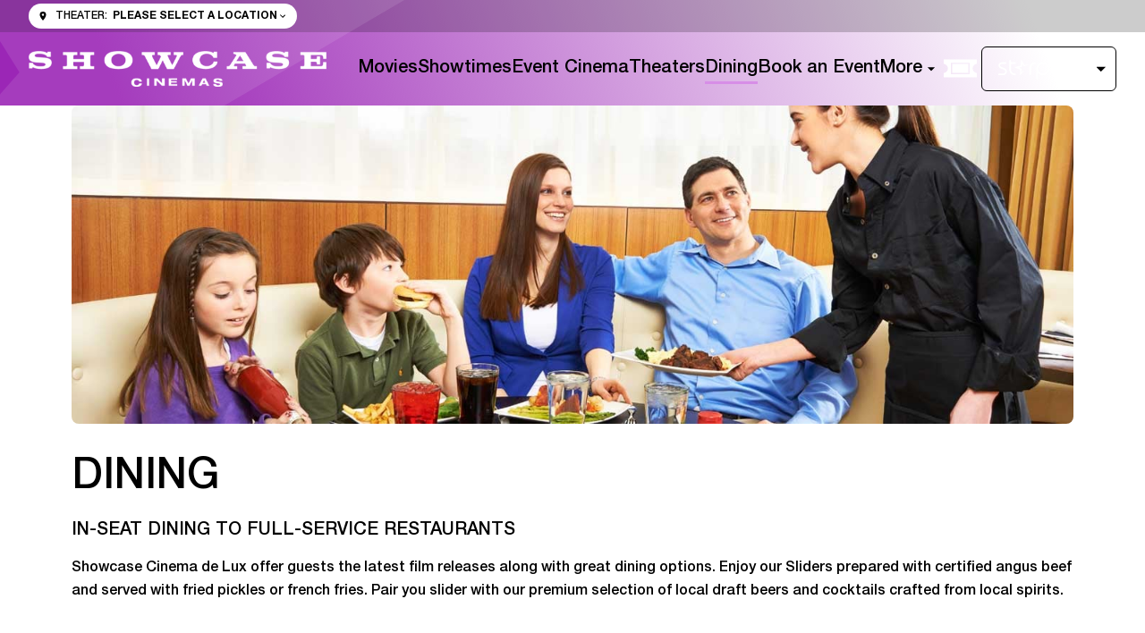

--- FILE ---
content_type: text/html; charset=UTF-8
request_url: https://www.showcasecinemas.com/dining/x06pr-blackstone-valley-14-cinema-de-lux/
body_size: 19720
content:
<!DOCTYPE html><html lang="en"><head><meta charSet="utf-8"/><meta http-equiv="x-ua-compatible" content="ie=edge"/><meta name="viewport" content="width=device-width, initial-scale=1, shrink-to-fit=no"/><meta name="generator" content="Gatsby 5.14.6"/><meta data-rh="true" name="bocms:theater:id" content="X06PR"/><meta property="og:title" content="Movie Theater Dining Options | Blackstone Valley 14 — Showcase Cinemas - US" data-gatsby-head="true"/><meta name="twitter:title" content="Movie Theater Dining Options | Blackstone Valley 14 — Showcase Cinemas - US" data-gatsby-head="true"/><meta name="description" content="Showcase Cinemas is proud to offer the latest movies and Event Cinema programming alongside an array of delicious sliders and craft beers at the Slider Bar. Browse our options for Blackstone Valley 14: Cinema de Lux" data-gatsby-head="true"/><meta property="og:description" content="Showcase Cinemas is proud to offer the latest movies and Event Cinema programming alongside an array of delicious sliders and craft beers at the Slider Bar. Browse our options for Blackstone Valley 14: Cinema de Lux" data-gatsby-head="true"/><meta name="twitter:description" content="Showcase Cinemas is proud to offer the latest movies and Event Cinema programming alongside an array of delicious sliders and craft beers at the Slider Bar. Browse our options for Blackstone Valley 14: Cinema de Lux" data-gatsby-head="true"/><meta property="og:url" content="https://www.showcasecinemas.com/dining/x06pr-blackstone-valley-14-cinema-de-lux" data-gatsby-head="true"/><meta property="og:type" content="website" data-gatsby-head="true"/><meta name="google-site-verification" content="AKt2bNAs7mhnyy8Q0hcS-vuEWCLbeKi2Jg7nw6pF0nI" data-gatsby-head="true"/><meta name="boapp:website:id" content="V2Vic2l0ZU1hbmFnZXJXZWJzaXRlOjJhNzY1MGI3LTE3Y2MtNDlkYS05OWNmLTQ2NDZiNmVhODQ0MA==" data-gatsby-head="true"/><meta name="bocms:circuit:id" content="100020" data-gatsby-head="true"/><style data-href="https://cms-assets.webediamovies.pro/prod/scus/2026-01-23/public/styles.b512ee5c456fd9642ca9.css" data-identity="gatsby-global-css">@font-face{font-family:swiper-icons;font-style:normal;font-weight:400;src:url("data:application/font-woff;charset=utf-8;base64, [base64]//wADZ2x5ZgAAAywAAADMAAAD2MHtryVoZWFkAAABbAAAADAAAAA2E2+eoWhoZWEAAAGcAAAAHwAAACQC9gDzaG10eAAAAigAAAAZAAAArgJkABFsb2NhAAAC0AAAAFoAAABaFQAUGG1heHAAAAG8AAAAHwAAACAAcABAbmFtZQAAA/gAAAE5AAACXvFdBwlwb3N0AAAFNAAAAGIAAACE5s74hXjaY2BkYGAAYpf5Hu/j+W2+MnAzMYDAzaX6QjD6/4//Bxj5GA8AuRwMYGkAPywL13jaY2BkYGA88P8Agx4j+/8fQDYfA1AEBWgDAIB2BOoAeNpjYGRgYNBh4GdgYgABEMnIABJzYNADCQAACWgAsQB42mNgYfzCOIGBlYGB0YcxjYGBwR1Kf2WQZGhhYGBiYGVmgAFGBiQQkOaawtDAoMBQxXjg/wEGPcYDDA4wNUA2CCgwsAAAO4EL6gAAeNpj2M0gyAACqxgGNWBkZ2D4/wMA+xkDdgAAAHjaY2BgYGaAYBkGRgYQiAHyGMF8FgYHIM3DwMHABGQrMOgyWDLEM1T9/w8UBfEMgLzE////P/5//f/V/xv+r4eaAAeMbAxwIUYmIMHEgKYAYjUcsDAwsLKxc3BycfPw8jEQA/[base64]/uznmfPFBNODM2K7MTQ45YEAZqGP81AmGGcF3iPqOop0r1SPTaTbVkfUe4HXj97wYE+yNwWYxwWu4v1ugWHgo3S1XdZEVqWM7ET0cfnLGxWfkgR42o2PvWrDMBSFj/IHLaF0zKjRgdiVMwScNRAoWUoH78Y2icB/yIY09An6AH2Bdu/UB+yxopYshQiEvnvu0dURgDt8QeC8PDw7Fpji3fEA4z/PEJ6YOB5hKh4dj3EvXhxPqH/SKUY3rJ7srZ4FZnh1PMAtPhwP6fl2PMJMPDgeQ4rY8YT6Gzao0eAEA409DuggmTnFnOcSCiEiLMgxCiTI6Cq5DZUd3Qmp10vO0LaLTd2cjN4fOumlc7lUYbSQcZFkutRG7g6JKZKy0RmdLY680CDnEJ+UMkpFFe1RN7nxdVpXrC4aTtnaurOnYercZg2YVmLN/d/gczfEimrE/fs/bOuq29Zmn8tloORaXgZgGa78yO9/cnXm2BpaGvq25Dv9S4E9+5SIc9PqupJKhYFSSl47+Qcr1mYNAAAAeNptw0cKwkAAAMDZJA8Q7OUJvkLsPfZ6zFVERPy8qHh2YER+3i/BP83vIBLLySsoKimrqKqpa2hp6+jq6RsYGhmbmJqZSy0sraxtbO3sHRydnEMU4uR6yx7JJXveP7WrDycAAAAAAAH//wACeNpjYGRgYOABYhkgZgJCZgZNBkYGLQZtIJsFLMYAAAw3ALgAeNolizEKgDAQBCchRbC2sFER0YD6qVQiBCv/H9ezGI6Z5XBAw8CBK/m5iQQVauVbXLnOrMZv2oLdKFa8Pjuru2hJzGabmOSLzNMzvutpB3N42mNgZGBg4GKQYzBhYMxJLMlj4GBgAYow/P/PAJJhLM6sSoWKfWCAAwDAjgbRAAB42mNgYGBkAIIbCZo5IPrmUn0hGA0AO8EFTQAA")}:root{--swiper-theme-color:#007aff}.swiper,swiper-container{display:block;list-style:none;margin-left:auto;margin-right:auto;overflow:hidden;padding:0;position:relative;z-index:1}.swiper-vertical>.swiper-wrapper{flex-direction:column}.swiper-wrapper{box-sizing:content-box;display:flex;height:100%;position:relative;transition-property:transform;transition-timing-function:var(--swiper-wrapper-transition-timing-function,initial);width:100%;z-index:1}.swiper-android .swiper-slide,.swiper-wrapper{transform:translateZ(0)}.swiper-horizontal{touch-action:pan-y}.swiper-vertical{touch-action:pan-x}.swiper-slide,swiper-slide{display:block;flex-shrink:0;height:100%;position:relative;transition-property:transform;width:100%}.swiper-slide-invisible-blank{visibility:hidden}.swiper-autoheight,.swiper-autoheight .swiper-slide{height:auto}.swiper-autoheight .swiper-wrapper{align-items:flex-start;transition-property:transform,height}.swiper-backface-hidden .swiper-slide{backface-visibility:hidden;transform:translateZ(0)}.swiper-3d.swiper-css-mode .swiper-wrapper{perspective:1200px}.swiper-3d .swiper-wrapper{transform-style:preserve-3d}.swiper-3d{perspective:1200px}.swiper-3d .swiper-cube-shadow,.swiper-3d .swiper-slide,.swiper-3d .swiper-slide-shadow,.swiper-3d .swiper-slide-shadow-bottom,.swiper-3d .swiper-slide-shadow-left,.swiper-3d .swiper-slide-shadow-right,.swiper-3d .swiper-slide-shadow-top{transform-style:preserve-3d}.swiper-3d .swiper-slide-shadow,.swiper-3d .swiper-slide-shadow-bottom,.swiper-3d .swiper-slide-shadow-left,.swiper-3d .swiper-slide-shadow-right,.swiper-3d .swiper-slide-shadow-top{height:100%;left:0;pointer-events:none;position:absolute;top:0;width:100%;z-index:10}.swiper-3d .swiper-slide-shadow{background:rgba(0,0,0,.15)}.swiper-3d .swiper-slide-shadow-left{background-image:linear-gradient(270deg,rgba(0,0,0,.5),transparent)}.swiper-3d .swiper-slide-shadow-right{background-image:linear-gradient(90deg,rgba(0,0,0,.5),transparent)}.swiper-3d .swiper-slide-shadow-top{background-image:linear-gradient(0deg,rgba(0,0,0,.5),transparent)}.swiper-3d .swiper-slide-shadow-bottom{background-image:linear-gradient(180deg,rgba(0,0,0,.5),transparent)}.swiper-css-mode>.swiper-wrapper{-ms-overflow-style:none;overflow:auto;scrollbar-width:none}.swiper-css-mode>.swiper-wrapper::-webkit-scrollbar{display:none}.swiper-css-mode>.swiper-wrapper>.swiper-slide{scroll-snap-align:start start}.swiper-horizontal.swiper-css-mode>.swiper-wrapper{scroll-snap-type:x mandatory}.swiper-vertical.swiper-css-mode>.swiper-wrapper{scroll-snap-type:y mandatory}.swiper-centered>.swiper-wrapper:before{content:"";flex-shrink:0;order:9999}.swiper-centered>.swiper-wrapper>.swiper-slide{scroll-snap-align:center center;scroll-snap-stop:always}.swiper-centered.swiper-horizontal>.swiper-wrapper>.swiper-slide:first-child{margin-inline-start:var(--swiper-centered-offset-before)}.swiper-centered.swiper-horizontal>.swiper-wrapper:before{height:100%;min-height:1px;width:var(--swiper-centered-offset-after)}.swiper-centered.swiper-vertical>.swiper-wrapper>.swiper-slide:first-child{margin-block-start:var(--swiper-centered-offset-before)}.swiper-centered.swiper-vertical>.swiper-wrapper:before{height:var(--swiper-centered-offset-after);min-width:1px;width:100%}.swiper-lazy-preloader{border:4px solid var(--swiper-preloader-color,var(--swiper-theme-color));border-radius:50%;border-top:4px solid transparent;box-sizing:border-box;height:42px;left:50%;margin-left:-21px;margin-top:-21px;position:absolute;top:50%;transform-origin:50%;width:42px;z-index:10}.swiper-watch-progress .swiper-slide-visible .swiper-lazy-preloader,.swiper:not(.swiper-watch-progress) .swiper-lazy-preloader,swiper-container:not(.swiper-watch-progress) .swiper-lazy-preloader{animation:swiper-preloader-spin 1s linear infinite}.swiper-lazy-preloader-white{--swiper-preloader-color:#fff}.swiper-lazy-preloader-black{--swiper-preloader-color:#000}@keyframes swiper-preloader-spin{0%{transform:rotate(0deg)}to{transform:rotate(1turn)}}</style><link rel="preload" href="https://cms-assets.webediamovies.pro/prod/scus/2026-01-23/public/@fontsource/roboto/files/roboto-latin-400-normal.woff2" as="font" type="font/woff2" crossorigin="anonymous"/><style>@font-face {
              font-family: Roboto;
              font-style: normal;
              font-display: swap;
              font-weight: 400;
              src: url(https://cms-assets.webediamovies.pro/prod/scus/2026-01-23/public/@fontsource/roboto/files/roboto-latin-400-normal.woff2) format(woff2);
            }</style><link rel="preload" href="https://cms-assets.webediamovies.pro/prod/scus/2026-01-23/public/@fontsource/roboto/files/roboto-latin-700-normal.woff2" as="font" type="font/woff2" crossorigin="anonymous"/><style>@font-face {
              font-family: Roboto;
              font-style: normal;
              font-display: swap;
              font-weight: 700;
              src: url(https://cms-assets.webediamovies.pro/prod/scus/2026-01-23/public/@fontsource/roboto/files/roboto-latin-700-normal.woff2) format(woff2);
            }</style><link rel="preload" href="https://cms-assets.webediamovies.pro/prod/scus/2026-01-23/public/@fontsource/roboto/files/roboto-latin-500-normal.woff2" as="font" type="font/woff2" crossorigin="anonymous"/><style>@font-face {
              font-family: Roboto;
              font-style: normal;
              font-display: swap;
              font-weight: 500;
              src: url(https://cms-assets.webediamovies.pro/prod/scus/2026-01-23/public/@fontsource/roboto/files/roboto-latin-500-normal.woff2) format(woff2);
            }</style><link rel="preload" href="https://cms-assets.webediamovies.pro/prod/scus/2026-01-23/public/fonts/HelveticaNeueLTPro/HelveticaNeueLTPro-Md.woff2" as="font" type="font/woff2" crossorigin="anonymous"/><link rel="preload" href="https://cms-assets.webediamovies.pro/prod/scus/2026-01-23/public/fonts/HelveticaNeueLTPro/HelveticaNeueLTPro-Lt.woff2" as="font" type="font/woff2" crossorigin="anonymous"/><link rel="preload" href="https://cms-assets.webediamovies.pro/prod/scus/2026-01-23/public/fonts/HelveticaNeueLTPro/HelveticaNeueLTPro-Bd.woff2" as="font" type="font/woff2" crossorigin="anonymous"/><style data-emotion="css-global hj8gw0" data-gatsby-head="true">html{--theme-ui-colors-primary:#9b26b6;--theme-ui-colors-secondary:#9b26b6;--theme-ui-colors-accent:#0077c8;--theme-ui-colors-highlight:#00a9e0;--theme-ui-colors-muted:#ecebf2;--theme-ui-colors-background:#ffffff;--theme-ui-colors-initialBackground:#ffffff;--theme-ui-colors-rootBackground:#ffffff;--theme-ui-colors-headerBackground:#5717ab;--theme-ui-colors-footerBackground:#002d42;--theme-ui-colors-text:#000000;--theme-ui-colors-textAlt:#4f4e4e;--theme-ui-colors-readableAccent:#0077c8;--theme-ui-colors-readableOnAccent:#ffffff;--theme-ui-colors-readableOnFooterBackground:#f7f7f7;--theme-ui-colors-readableOnHeaderBackground:#f7f7f7;--theme-ui-colors-readableOnHighlight:#212020;--theme-ui-colors-readableOnInitialBackground:#212020;--theme-ui-colors-readableOnMuted:#212020;--theme-ui-colors-readableOnPrimary:#f7f7f7;--theme-ui-colors-readableOnReadablePrimary:#f7f7f7;--theme-ui-colors-readableOnReadableAccent:#ffffff;--theme-ui-colors-readableOnReadableMuted:#f7f7f7;--theme-ui-colors-readableOnReadableHighlight:#f7f7f7;--theme-ui-colors-readableOnSecondary:#f7f7f7;--theme-ui-colors-readableOnVisibleAccent:#ffffff;--theme-ui-colors-readableOnVisibleHighlight:#212020;--theme-ui-colors-readableOnVisibleMuted:#212020;--theme-ui-colors-readableOnVisiblePrimary:#f7f7f7;--theme-ui-colors-readablePrimary:#9b26b6;--theme-ui-colors-readableSecondary:#9b26b6;--theme-ui-colors-readableMuted:#000000;--theme-ui-colors-readableHighlight:#000000;--theme-ui-colors-visibleAccent:#0077c8;--theme-ui-colors-visibleAccentOnVisiblePrimary:#0077c8;--theme-ui-colors-visibleBackgroundOnAccent:#ffffff;--theme-ui-colors-visibleBackgroundOnMuted:#ffffff;--theme-ui-colors-visibleBackgroundOnPrimary:#ffffff;--theme-ui-colors-visibleHighlight:#00a9e0;--theme-ui-colors-visibleMuted:#ecebf2;--theme-ui-colors-visibleMutedOnVisiblePrimary:#ecebf2;--theme-ui-colors-visiblePrimary:#9b26b6;--theme-ui-colors-visiblePrimaryOnHeaderBackground:#9b26b6;--theme-ui-colors-visibleSecondary:#9b26b6;--theme-ui-colors-backgroundWithOffset:#f2f2f2;color:var(--theme-ui-colors-text);background-color:var(--theme-ui-colors-background);}html.theme-ui-__default,.theme-ui-__default html{--theme-ui-colors-primary:#9b26b6;--theme-ui-colors-secondary:#9b26b6;--theme-ui-colors-accent:#0077c8;--theme-ui-colors-highlight:#00a9e0;--theme-ui-colors-muted:#ecebf2;--theme-ui-colors-background:#ffffff;--theme-ui-colors-initialBackground:#ffffff;--theme-ui-colors-rootBackground:#ffffff;--theme-ui-colors-headerBackground:#5717ab;--theme-ui-colors-footerBackground:#002d42;--theme-ui-colors-text:#000000;--theme-ui-colors-textAlt:#4f4e4e;--theme-ui-colors-readableAccent:#0077c8;--theme-ui-colors-readableOnAccent:#ffffff;--theme-ui-colors-readableOnFooterBackground:#f7f7f7;--theme-ui-colors-readableOnHeaderBackground:#f7f7f7;--theme-ui-colors-readableOnHighlight:#212020;--theme-ui-colors-readableOnInitialBackground:#212020;--theme-ui-colors-readableOnMuted:#212020;--theme-ui-colors-readableOnPrimary:#f7f7f7;--theme-ui-colors-readableOnReadablePrimary:#f7f7f7;--theme-ui-colors-readableOnReadableAccent:#ffffff;--theme-ui-colors-readableOnReadableMuted:#f7f7f7;--theme-ui-colors-readableOnReadableHighlight:#f7f7f7;--theme-ui-colors-readableOnSecondary:#f7f7f7;--theme-ui-colors-readableOnVisibleAccent:#ffffff;--theme-ui-colors-readableOnVisibleHighlight:#212020;--theme-ui-colors-readableOnVisibleMuted:#212020;--theme-ui-colors-readableOnVisiblePrimary:#f7f7f7;--theme-ui-colors-readablePrimary:#9b26b6;--theme-ui-colors-readableSecondary:#9b26b6;--theme-ui-colors-readableMuted:#000000;--theme-ui-colors-readableHighlight:#000000;--theme-ui-colors-visibleAccent:#0077c8;--theme-ui-colors-visibleAccentOnVisiblePrimary:#0077c8;--theme-ui-colors-visibleBackgroundOnAccent:#ffffff;--theme-ui-colors-visibleBackgroundOnMuted:#ffffff;--theme-ui-colors-visibleBackgroundOnPrimary:#ffffff;--theme-ui-colors-visibleHighlight:#00a9e0;--theme-ui-colors-visibleMuted:#ecebf2;--theme-ui-colors-visibleMutedOnVisiblePrimary:#ecebf2;--theme-ui-colors-visiblePrimary:#9b26b6;--theme-ui-colors-visiblePrimaryOnHeaderBackground:#9b26b6;--theme-ui-colors-visibleSecondary:#9b26b6;--theme-ui-colors-backgroundWithOffset:#f2f2f2;}html.theme-ui-light,.theme-ui-light html{--theme-ui-colors-primary:#9b26b6;--theme-ui-colors-secondary:#9b26b6;--theme-ui-colors-accent:#0077c8;--theme-ui-colors-highlight:#00a9e0;--theme-ui-colors-muted:#ecebf2;--theme-ui-colors-background:#ffffff;--theme-ui-colors-initialBackground:#ffffff;--theme-ui-colors-rootBackground:#ffffff;--theme-ui-colors-headerBackground:#5717ab;--theme-ui-colors-footerBackground:#002d42;--theme-ui-colors-text:#000000;--theme-ui-colors-textAlt:#4f4e4e;--theme-ui-colors-readableAccent:#0077c8;--theme-ui-colors-readableOnAccent:#ffffff;--theme-ui-colors-readableOnFooterBackground:#f7f7f7;--theme-ui-colors-readableOnHeaderBackground:#f7f7f7;--theme-ui-colors-readableOnHighlight:#212020;--theme-ui-colors-readableOnInitialBackground:#212020;--theme-ui-colors-readableOnMuted:#212020;--theme-ui-colors-readableOnPrimary:#f7f7f7;--theme-ui-colors-readableOnReadablePrimary:#f7f7f7;--theme-ui-colors-readableOnReadableAccent:#ffffff;--theme-ui-colors-readableOnReadableMuted:#f7f7f7;--theme-ui-colors-readableOnReadableHighlight:#f7f7f7;--theme-ui-colors-readableOnSecondary:#f7f7f7;--theme-ui-colors-readableOnVisibleAccent:#ffffff;--theme-ui-colors-readableOnVisibleHighlight:#212020;--theme-ui-colors-readableOnVisibleMuted:#212020;--theme-ui-colors-readableOnVisiblePrimary:#f7f7f7;--theme-ui-colors-readablePrimary:#9b26b6;--theme-ui-colors-readableSecondary:#9b26b6;--theme-ui-colors-readableMuted:#000000;--theme-ui-colors-readableHighlight:#000000;--theme-ui-colors-visibleAccent:#0077c8;--theme-ui-colors-visibleAccentOnVisiblePrimary:#0077c8;--theme-ui-colors-visibleBackgroundOnAccent:#ffffff;--theme-ui-colors-visibleBackgroundOnMuted:#ffffff;--theme-ui-colors-visibleBackgroundOnPrimary:#ffffff;--theme-ui-colors-visibleHighlight:#00a9e0;--theme-ui-colors-visibleMuted:#ecebf2;--theme-ui-colors-visibleMutedOnVisiblePrimary:#ecebf2;--theme-ui-colors-visiblePrimary:#9b26b6;--theme-ui-colors-visiblePrimaryOnHeaderBackground:#9b26b6;--theme-ui-colors-visibleSecondary:#9b26b6;--theme-ui-colors-backgroundWithOffset:#f2f2f2;}html.theme-ui-dark,.theme-ui-dark html{--theme-ui-colors-primary:#9b26b6;--theme-ui-colors-secondary:#9b26b6;--theme-ui-colors-accent:#0077c8;--theme-ui-colors-highlight:#00a9e0;--theme-ui-colors-muted:#ecebf2;--theme-ui-colors-background:#ffffff;--theme-ui-colors-initialBackground:#ffffff;--theme-ui-colors-rootBackground:#ffffff;--theme-ui-colors-headerBackground:#5717ab;--theme-ui-colors-footerBackground:#002d42;--theme-ui-colors-text:#000000;--theme-ui-colors-textAlt:#4f4e4e;--theme-ui-colors-readableAccent:#0077c8;--theme-ui-colors-readableOnAccent:#ffffff;--theme-ui-colors-readableOnFooterBackground:#f7f7f7;--theme-ui-colors-readableOnHeaderBackground:#f7f7f7;--theme-ui-colors-readableOnHighlight:#212020;--theme-ui-colors-readableOnInitialBackground:#212020;--theme-ui-colors-readableOnMuted:#212020;--theme-ui-colors-readableOnPrimary:#f7f7f7;--theme-ui-colors-readableOnReadablePrimary:#f7f7f7;--theme-ui-colors-readableOnReadableAccent:#ffffff;--theme-ui-colors-readableOnReadableMuted:#f7f7f7;--theme-ui-colors-readableOnReadableHighlight:#f7f7f7;--theme-ui-colors-readableOnSecondary:#f7f7f7;--theme-ui-colors-readableOnVisibleAccent:#ffffff;--theme-ui-colors-readableOnVisibleHighlight:#212020;--theme-ui-colors-readableOnVisibleMuted:#212020;--theme-ui-colors-readableOnVisiblePrimary:#f7f7f7;--theme-ui-colors-readablePrimary:#9b26b6;--theme-ui-colors-readableSecondary:#9b26b6;--theme-ui-colors-readableMuted:#000000;--theme-ui-colors-readableHighlight:#000000;--theme-ui-colors-visibleAccent:#0077c8;--theme-ui-colors-visibleAccentOnVisiblePrimary:#0077c8;--theme-ui-colors-visibleBackgroundOnAccent:#ffffff;--theme-ui-colors-visibleBackgroundOnMuted:#ffffff;--theme-ui-colors-visibleBackgroundOnPrimary:#ffffff;--theme-ui-colors-visibleHighlight:#00a9e0;--theme-ui-colors-visibleMuted:#ecebf2;--theme-ui-colors-visibleMutedOnVisiblePrimary:#ecebf2;--theme-ui-colors-visiblePrimary:#9b26b6;--theme-ui-colors-visiblePrimaryOnHeaderBackground:#9b26b6;--theme-ui-colors-visibleSecondary:#9b26b6;--theme-ui-colors-backgroundWithOffset:#f2f2f2;}</style><style data-emotion="css-global 8fbqql" data-gatsby-head="true">*{box-sizing:border-box;}html{background-color:#ffffff;box-sizing:border-box;color:var(--theme-ui-colors-text);font-family:Roboto,HelveticaNeueLTPro,sans-serif;font-size:0.875rem;font-weight:400;height:100%;line-height:1.65;margin:0px;overflow-x:hidden;overflow-y:scroll;padding:0px;word-wrap:break-word;}@media screen and (min-width: 768px){html{font-size:1rem;}}body{margin:0px;}</style><title data-gatsby-head="true">Movie Theater Dining Options | Blackstone Valley 14 — Showcase Cinemas - US</title><link rel="icon" type="image/png" href="https://cms-assets.webediamovies.pro/cdn-cgi/image/width=192,height=192,fit=contain,quality=100/production/2/111f4aaa7e1ab87650c2788747f0124b.png" sizes="192x192" data-gatsby-head="true"/><link rel="icon" type="image/png" href="https://cms-assets.webediamovies.pro/cdn-cgi/image/width=48,height=48,fit=contain,quality=100/production/2/111f4aaa7e1ab87650c2788747f0124b.png" sizes="48x48" data-gatsby-head="true"/><link rel="icon" type="image/png" href="https://cms-assets.webediamovies.pro/cdn-cgi/image/width=32,height=32,fit=contain,quality=100/production/2/111f4aaa7e1ab87650c2788747f0124b.png" sizes="32x32" data-gatsby-head="true"/><link rel="icon" type="image/png" href="https://cms-assets.webediamovies.pro/cdn-cgi/image/width=16,height=16,fit=contain,quality=100/production/2/111f4aaa7e1ab87650c2788747f0124b.png" sizes="16x16" data-gatsby-head="true"/><link rel="apple-touch-icon" type="image/png" href="https://cms-assets.webediamovies.pro/cdn-cgi/image/width=180,height=180,fit=contain,quality=100/production/2/111f4aaa7e1ab87650c2788747f0124b.png" sizes="180x180" data-gatsby-head="true"/><link rel="apple-touch-icon" type="image/png" href="https://cms-assets.webediamovies.pro/cdn-cgi/image/width=167,height=167,fit=contain,quality=100/production/2/111f4aaa7e1ab87650c2788747f0124b.png" sizes="167x167" data-gatsby-head="true"/></head><body><script>(function() { try {
  var mode = localStorage.getItem('theme-ui-color-mode');
  if (!mode) return
  document.documentElement.classList.add('theme-ui-' + mode);
} catch (e) {} })();</script><div id="___gatsby"><style data-emotion="css-global hj8gw0">html{--theme-ui-colors-primary:#9b26b6;--theme-ui-colors-secondary:#9b26b6;--theme-ui-colors-accent:#0077c8;--theme-ui-colors-highlight:#00a9e0;--theme-ui-colors-muted:#ecebf2;--theme-ui-colors-background:#ffffff;--theme-ui-colors-initialBackground:#ffffff;--theme-ui-colors-rootBackground:#ffffff;--theme-ui-colors-headerBackground:#5717ab;--theme-ui-colors-footerBackground:#002d42;--theme-ui-colors-text:#000000;--theme-ui-colors-textAlt:#4f4e4e;--theme-ui-colors-readableAccent:#0077c8;--theme-ui-colors-readableOnAccent:#ffffff;--theme-ui-colors-readableOnFooterBackground:#f7f7f7;--theme-ui-colors-readableOnHeaderBackground:#f7f7f7;--theme-ui-colors-readableOnHighlight:#212020;--theme-ui-colors-readableOnInitialBackground:#212020;--theme-ui-colors-readableOnMuted:#212020;--theme-ui-colors-readableOnPrimary:#f7f7f7;--theme-ui-colors-readableOnReadablePrimary:#f7f7f7;--theme-ui-colors-readableOnReadableAccent:#ffffff;--theme-ui-colors-readableOnReadableMuted:#f7f7f7;--theme-ui-colors-readableOnReadableHighlight:#f7f7f7;--theme-ui-colors-readableOnSecondary:#f7f7f7;--theme-ui-colors-readableOnVisibleAccent:#ffffff;--theme-ui-colors-readableOnVisibleHighlight:#212020;--theme-ui-colors-readableOnVisibleMuted:#212020;--theme-ui-colors-readableOnVisiblePrimary:#f7f7f7;--theme-ui-colors-readablePrimary:#9b26b6;--theme-ui-colors-readableSecondary:#9b26b6;--theme-ui-colors-readableMuted:#000000;--theme-ui-colors-readableHighlight:#000000;--theme-ui-colors-visibleAccent:#0077c8;--theme-ui-colors-visibleAccentOnVisiblePrimary:#0077c8;--theme-ui-colors-visibleBackgroundOnAccent:#ffffff;--theme-ui-colors-visibleBackgroundOnMuted:#ffffff;--theme-ui-colors-visibleBackgroundOnPrimary:#ffffff;--theme-ui-colors-visibleHighlight:#00a9e0;--theme-ui-colors-visibleMuted:#ecebf2;--theme-ui-colors-visibleMutedOnVisiblePrimary:#ecebf2;--theme-ui-colors-visiblePrimary:#9b26b6;--theme-ui-colors-visiblePrimaryOnHeaderBackground:#9b26b6;--theme-ui-colors-visibleSecondary:#9b26b6;--theme-ui-colors-backgroundWithOffset:#f2f2f2;color:var(--theme-ui-colors-text);background-color:var(--theme-ui-colors-background);}html.theme-ui-__default,.theme-ui-__default html{--theme-ui-colors-primary:#9b26b6;--theme-ui-colors-secondary:#9b26b6;--theme-ui-colors-accent:#0077c8;--theme-ui-colors-highlight:#00a9e0;--theme-ui-colors-muted:#ecebf2;--theme-ui-colors-background:#ffffff;--theme-ui-colors-initialBackground:#ffffff;--theme-ui-colors-rootBackground:#ffffff;--theme-ui-colors-headerBackground:#5717ab;--theme-ui-colors-footerBackground:#002d42;--theme-ui-colors-text:#000000;--theme-ui-colors-textAlt:#4f4e4e;--theme-ui-colors-readableAccent:#0077c8;--theme-ui-colors-readableOnAccent:#ffffff;--theme-ui-colors-readableOnFooterBackground:#f7f7f7;--theme-ui-colors-readableOnHeaderBackground:#f7f7f7;--theme-ui-colors-readableOnHighlight:#212020;--theme-ui-colors-readableOnInitialBackground:#212020;--theme-ui-colors-readableOnMuted:#212020;--theme-ui-colors-readableOnPrimary:#f7f7f7;--theme-ui-colors-readableOnReadablePrimary:#f7f7f7;--theme-ui-colors-readableOnReadableAccent:#ffffff;--theme-ui-colors-readableOnReadableMuted:#f7f7f7;--theme-ui-colors-readableOnReadableHighlight:#f7f7f7;--theme-ui-colors-readableOnSecondary:#f7f7f7;--theme-ui-colors-readableOnVisibleAccent:#ffffff;--theme-ui-colors-readableOnVisibleHighlight:#212020;--theme-ui-colors-readableOnVisibleMuted:#212020;--theme-ui-colors-readableOnVisiblePrimary:#f7f7f7;--theme-ui-colors-readablePrimary:#9b26b6;--theme-ui-colors-readableSecondary:#9b26b6;--theme-ui-colors-readableMuted:#000000;--theme-ui-colors-readableHighlight:#000000;--theme-ui-colors-visibleAccent:#0077c8;--theme-ui-colors-visibleAccentOnVisiblePrimary:#0077c8;--theme-ui-colors-visibleBackgroundOnAccent:#ffffff;--theme-ui-colors-visibleBackgroundOnMuted:#ffffff;--theme-ui-colors-visibleBackgroundOnPrimary:#ffffff;--theme-ui-colors-visibleHighlight:#00a9e0;--theme-ui-colors-visibleMuted:#ecebf2;--theme-ui-colors-visibleMutedOnVisiblePrimary:#ecebf2;--theme-ui-colors-visiblePrimary:#9b26b6;--theme-ui-colors-visiblePrimaryOnHeaderBackground:#9b26b6;--theme-ui-colors-visibleSecondary:#9b26b6;--theme-ui-colors-backgroundWithOffset:#f2f2f2;}html.theme-ui-light,.theme-ui-light html{--theme-ui-colors-primary:#9b26b6;--theme-ui-colors-secondary:#9b26b6;--theme-ui-colors-accent:#0077c8;--theme-ui-colors-highlight:#00a9e0;--theme-ui-colors-muted:#ecebf2;--theme-ui-colors-background:#ffffff;--theme-ui-colors-initialBackground:#ffffff;--theme-ui-colors-rootBackground:#ffffff;--theme-ui-colors-headerBackground:#5717ab;--theme-ui-colors-footerBackground:#002d42;--theme-ui-colors-text:#000000;--theme-ui-colors-textAlt:#4f4e4e;--theme-ui-colors-readableAccent:#0077c8;--theme-ui-colors-readableOnAccent:#ffffff;--theme-ui-colors-readableOnFooterBackground:#f7f7f7;--theme-ui-colors-readableOnHeaderBackground:#f7f7f7;--theme-ui-colors-readableOnHighlight:#212020;--theme-ui-colors-readableOnInitialBackground:#212020;--theme-ui-colors-readableOnMuted:#212020;--theme-ui-colors-readableOnPrimary:#f7f7f7;--theme-ui-colors-readableOnReadablePrimary:#f7f7f7;--theme-ui-colors-readableOnReadableAccent:#ffffff;--theme-ui-colors-readableOnReadableMuted:#f7f7f7;--theme-ui-colors-readableOnReadableHighlight:#f7f7f7;--theme-ui-colors-readableOnSecondary:#f7f7f7;--theme-ui-colors-readableOnVisibleAccent:#ffffff;--theme-ui-colors-readableOnVisibleHighlight:#212020;--theme-ui-colors-readableOnVisibleMuted:#212020;--theme-ui-colors-readableOnVisiblePrimary:#f7f7f7;--theme-ui-colors-readablePrimary:#9b26b6;--theme-ui-colors-readableSecondary:#9b26b6;--theme-ui-colors-readableMuted:#000000;--theme-ui-colors-readableHighlight:#000000;--theme-ui-colors-visibleAccent:#0077c8;--theme-ui-colors-visibleAccentOnVisiblePrimary:#0077c8;--theme-ui-colors-visibleBackgroundOnAccent:#ffffff;--theme-ui-colors-visibleBackgroundOnMuted:#ffffff;--theme-ui-colors-visibleBackgroundOnPrimary:#ffffff;--theme-ui-colors-visibleHighlight:#00a9e0;--theme-ui-colors-visibleMuted:#ecebf2;--theme-ui-colors-visibleMutedOnVisiblePrimary:#ecebf2;--theme-ui-colors-visiblePrimary:#9b26b6;--theme-ui-colors-visiblePrimaryOnHeaderBackground:#9b26b6;--theme-ui-colors-visibleSecondary:#9b26b6;--theme-ui-colors-backgroundWithOffset:#f2f2f2;}html.theme-ui-dark,.theme-ui-dark html{--theme-ui-colors-primary:#9b26b6;--theme-ui-colors-secondary:#9b26b6;--theme-ui-colors-accent:#0077c8;--theme-ui-colors-highlight:#00a9e0;--theme-ui-colors-muted:#ecebf2;--theme-ui-colors-background:#ffffff;--theme-ui-colors-initialBackground:#ffffff;--theme-ui-colors-rootBackground:#ffffff;--theme-ui-colors-headerBackground:#5717ab;--theme-ui-colors-footerBackground:#002d42;--theme-ui-colors-text:#000000;--theme-ui-colors-textAlt:#4f4e4e;--theme-ui-colors-readableAccent:#0077c8;--theme-ui-colors-readableOnAccent:#ffffff;--theme-ui-colors-readableOnFooterBackground:#f7f7f7;--theme-ui-colors-readableOnHeaderBackground:#f7f7f7;--theme-ui-colors-readableOnHighlight:#212020;--theme-ui-colors-readableOnInitialBackground:#212020;--theme-ui-colors-readableOnMuted:#212020;--theme-ui-colors-readableOnPrimary:#f7f7f7;--theme-ui-colors-readableOnReadablePrimary:#f7f7f7;--theme-ui-colors-readableOnReadableAccent:#ffffff;--theme-ui-colors-readableOnReadableMuted:#f7f7f7;--theme-ui-colors-readableOnReadableHighlight:#f7f7f7;--theme-ui-colors-readableOnSecondary:#f7f7f7;--theme-ui-colors-readableOnVisibleAccent:#ffffff;--theme-ui-colors-readableOnVisibleHighlight:#212020;--theme-ui-colors-readableOnVisibleMuted:#212020;--theme-ui-colors-readableOnVisiblePrimary:#f7f7f7;--theme-ui-colors-readablePrimary:#9b26b6;--theme-ui-colors-readableSecondary:#9b26b6;--theme-ui-colors-readableMuted:#000000;--theme-ui-colors-readableHighlight:#000000;--theme-ui-colors-visibleAccent:#0077c8;--theme-ui-colors-visibleAccentOnVisiblePrimary:#0077c8;--theme-ui-colors-visibleBackgroundOnAccent:#ffffff;--theme-ui-colors-visibleBackgroundOnMuted:#ffffff;--theme-ui-colors-visibleBackgroundOnPrimary:#ffffff;--theme-ui-colors-visibleHighlight:#00a9e0;--theme-ui-colors-visibleMuted:#ecebf2;--theme-ui-colors-visibleMutedOnVisiblePrimary:#ecebf2;--theme-ui-colors-visiblePrimary:#9b26b6;--theme-ui-colors-visiblePrimaryOnHeaderBackground:#9b26b6;--theme-ui-colors-visibleSecondary:#9b26b6;--theme-ui-colors-backgroundWithOffset:#f2f2f2;}</style><style data-emotion="css-global 8fbqql">*{box-sizing:border-box;}html{background-color:#ffffff;box-sizing:border-box;color:var(--theme-ui-colors-text);font-family:Roboto,HelveticaNeueLTPro,sans-serif;font-size:0.875rem;font-weight:400;height:100%;line-height:1.65;margin:0px;overflow-x:hidden;overflow-y:scroll;padding:0px;word-wrap:break-word;}@media screen and (min-width: 768px){html{font-size:1rem;}}body{margin:0px;}</style><div style="outline:none" tabindex="-1" id="gatsby-focus-wrapper"><style data-emotion="css 11qst4c">.css-11qst4c{--theme-ui-colors-primary:#9b26b6;--theme-ui-colors-secondary:#9b26b6;--theme-ui-colors-accent:#0077c8;--theme-ui-colors-highlight:#00a9e0;--theme-ui-colors-muted:#ecebf2;--theme-ui-colors-background:#ffffff;--theme-ui-colors-initialBackground:#ffffff;--theme-ui-colors-rootBackground:#ffffff;--theme-ui-colors-headerBackground:#5717ab;--theme-ui-colors-footerBackground:#002d42;--theme-ui-colors-text:#000000;--theme-ui-colors-textAlt:#4f4e4e;--theme-ui-colors-readableAccent:#0077c8;--theme-ui-colors-readableOnAccent:#ffffff;--theme-ui-colors-readableOnFooterBackground:#f7f7f7;--theme-ui-colors-readableOnHeaderBackground:#f7f7f7;--theme-ui-colors-readableOnHighlight:#212020;--theme-ui-colors-readableOnInitialBackground:#212020;--theme-ui-colors-readableOnMuted:#212020;--theme-ui-colors-readableOnPrimary:#f7f7f7;--theme-ui-colors-readableOnReadablePrimary:#f7f7f7;--theme-ui-colors-readableOnReadableAccent:#ffffff;--theme-ui-colors-readableOnReadableMuted:#f7f7f7;--theme-ui-colors-readableOnReadableHighlight:#f7f7f7;--theme-ui-colors-readableOnSecondary:#f7f7f7;--theme-ui-colors-readableOnVisibleAccent:#ffffff;--theme-ui-colors-readableOnVisibleHighlight:#212020;--theme-ui-colors-readableOnVisibleMuted:#212020;--theme-ui-colors-readableOnVisiblePrimary:#f7f7f7;--theme-ui-colors-readablePrimary:#9b26b6;--theme-ui-colors-readableSecondary:#9b26b6;--theme-ui-colors-readableMuted:#000000;--theme-ui-colors-readableHighlight:#000000;--theme-ui-colors-visibleAccent:#0077c8;--theme-ui-colors-visibleAccentOnVisiblePrimary:#0077c8;--theme-ui-colors-visibleBackgroundOnAccent:#ffffff;--theme-ui-colors-visibleBackgroundOnMuted:#ffffff;--theme-ui-colors-visibleBackgroundOnPrimary:#ffffff;--theme-ui-colors-visibleHighlight:#00a9e0;--theme-ui-colors-visibleMuted:#ecebf2;--theme-ui-colors-visibleMutedOnVisiblePrimary:#ecebf2;--theme-ui-colors-visiblePrimary:#9b26b6;--theme-ui-colors-visiblePrimaryOnHeaderBackground:#9b26b6;--theme-ui-colors-visibleSecondary:#9b26b6;--theme-ui-colors-backgroundWithOffset:#f2f2f2;}.css-11qst4c.theme-ui-__default,.theme-ui-__default .css-11qst4c{--theme-ui-colors-primary:#9b26b6;--theme-ui-colors-secondary:#9b26b6;--theme-ui-colors-accent:#0077c8;--theme-ui-colors-highlight:#00a9e0;--theme-ui-colors-muted:#ecebf2;--theme-ui-colors-background:#ffffff;--theme-ui-colors-initialBackground:#ffffff;--theme-ui-colors-rootBackground:#ffffff;--theme-ui-colors-headerBackground:#5717ab;--theme-ui-colors-footerBackground:#002d42;--theme-ui-colors-text:#000000;--theme-ui-colors-textAlt:#4f4e4e;--theme-ui-colors-readableAccent:#0077c8;--theme-ui-colors-readableOnAccent:#ffffff;--theme-ui-colors-readableOnFooterBackground:#f7f7f7;--theme-ui-colors-readableOnHeaderBackground:#f7f7f7;--theme-ui-colors-readableOnHighlight:#212020;--theme-ui-colors-readableOnInitialBackground:#212020;--theme-ui-colors-readableOnMuted:#212020;--theme-ui-colors-readableOnPrimary:#f7f7f7;--theme-ui-colors-readableOnReadablePrimary:#f7f7f7;--theme-ui-colors-readableOnReadableAccent:#ffffff;--theme-ui-colors-readableOnReadableMuted:#f7f7f7;--theme-ui-colors-readableOnReadableHighlight:#f7f7f7;--theme-ui-colors-readableOnSecondary:#f7f7f7;--theme-ui-colors-readableOnVisibleAccent:#ffffff;--theme-ui-colors-readableOnVisibleHighlight:#212020;--theme-ui-colors-readableOnVisibleMuted:#212020;--theme-ui-colors-readableOnVisiblePrimary:#f7f7f7;--theme-ui-colors-readablePrimary:#9b26b6;--theme-ui-colors-readableSecondary:#9b26b6;--theme-ui-colors-readableMuted:#000000;--theme-ui-colors-readableHighlight:#000000;--theme-ui-colors-visibleAccent:#0077c8;--theme-ui-colors-visibleAccentOnVisiblePrimary:#0077c8;--theme-ui-colors-visibleBackgroundOnAccent:#ffffff;--theme-ui-colors-visibleBackgroundOnMuted:#ffffff;--theme-ui-colors-visibleBackgroundOnPrimary:#ffffff;--theme-ui-colors-visibleHighlight:#00a9e0;--theme-ui-colors-visibleMuted:#ecebf2;--theme-ui-colors-visibleMutedOnVisiblePrimary:#ecebf2;--theme-ui-colors-visiblePrimary:#9b26b6;--theme-ui-colors-visiblePrimaryOnHeaderBackground:#9b26b6;--theme-ui-colors-visibleSecondary:#9b26b6;--theme-ui-colors-backgroundWithOffset:#f2f2f2;}.css-11qst4c.theme-ui-light,.theme-ui-light .css-11qst4c{--theme-ui-colors-primary:#9b26b6;--theme-ui-colors-secondary:#9b26b6;--theme-ui-colors-accent:#0077c8;--theme-ui-colors-highlight:#00a9e0;--theme-ui-colors-muted:#ecebf2;--theme-ui-colors-background:#ffffff;--theme-ui-colors-initialBackground:#ffffff;--theme-ui-colors-rootBackground:#ffffff;--theme-ui-colors-headerBackground:#5717ab;--theme-ui-colors-footerBackground:#002d42;--theme-ui-colors-text:#000000;--theme-ui-colors-textAlt:#4f4e4e;--theme-ui-colors-readableAccent:#0077c8;--theme-ui-colors-readableOnAccent:#ffffff;--theme-ui-colors-readableOnFooterBackground:#f7f7f7;--theme-ui-colors-readableOnHeaderBackground:#f7f7f7;--theme-ui-colors-readableOnHighlight:#212020;--theme-ui-colors-readableOnInitialBackground:#212020;--theme-ui-colors-readableOnMuted:#212020;--theme-ui-colors-readableOnPrimary:#f7f7f7;--theme-ui-colors-readableOnReadablePrimary:#f7f7f7;--theme-ui-colors-readableOnReadableAccent:#ffffff;--theme-ui-colors-readableOnReadableMuted:#f7f7f7;--theme-ui-colors-readableOnReadableHighlight:#f7f7f7;--theme-ui-colors-readableOnSecondary:#f7f7f7;--theme-ui-colors-readableOnVisibleAccent:#ffffff;--theme-ui-colors-readableOnVisibleHighlight:#212020;--theme-ui-colors-readableOnVisibleMuted:#212020;--theme-ui-colors-readableOnVisiblePrimary:#f7f7f7;--theme-ui-colors-readablePrimary:#9b26b6;--theme-ui-colors-readableSecondary:#9b26b6;--theme-ui-colors-readableMuted:#000000;--theme-ui-colors-readableHighlight:#000000;--theme-ui-colors-visibleAccent:#0077c8;--theme-ui-colors-visibleAccentOnVisiblePrimary:#0077c8;--theme-ui-colors-visibleBackgroundOnAccent:#ffffff;--theme-ui-colors-visibleBackgroundOnMuted:#ffffff;--theme-ui-colors-visibleBackgroundOnPrimary:#ffffff;--theme-ui-colors-visibleHighlight:#00a9e0;--theme-ui-colors-visibleMuted:#ecebf2;--theme-ui-colors-visibleMutedOnVisiblePrimary:#ecebf2;--theme-ui-colors-visiblePrimary:#9b26b6;--theme-ui-colors-visiblePrimaryOnHeaderBackground:#9b26b6;--theme-ui-colors-visibleSecondary:#9b26b6;--theme-ui-colors-backgroundWithOffset:#f2f2f2;}.css-11qst4c.theme-ui-dark,.theme-ui-dark .css-11qst4c{--theme-ui-colors-primary:#9b26b6;--theme-ui-colors-secondary:#9b26b6;--theme-ui-colors-accent:#0077c8;--theme-ui-colors-highlight:#00a9e0;--theme-ui-colors-muted:#ecebf2;--theme-ui-colors-background:#ffffff;--theme-ui-colors-initialBackground:#ffffff;--theme-ui-colors-rootBackground:#ffffff;--theme-ui-colors-headerBackground:#5717ab;--theme-ui-colors-footerBackground:#002d42;--theme-ui-colors-text:#000000;--theme-ui-colors-textAlt:#4f4e4e;--theme-ui-colors-readableAccent:#0077c8;--theme-ui-colors-readableOnAccent:#ffffff;--theme-ui-colors-readableOnFooterBackground:#f7f7f7;--theme-ui-colors-readableOnHeaderBackground:#f7f7f7;--theme-ui-colors-readableOnHighlight:#212020;--theme-ui-colors-readableOnInitialBackground:#212020;--theme-ui-colors-readableOnMuted:#212020;--theme-ui-colors-readableOnPrimary:#f7f7f7;--theme-ui-colors-readableOnReadablePrimary:#f7f7f7;--theme-ui-colors-readableOnReadableAccent:#ffffff;--theme-ui-colors-readableOnReadableMuted:#f7f7f7;--theme-ui-colors-readableOnReadableHighlight:#f7f7f7;--theme-ui-colors-readableOnSecondary:#f7f7f7;--theme-ui-colors-readableOnVisibleAccent:#ffffff;--theme-ui-colors-readableOnVisibleHighlight:#212020;--theme-ui-colors-readableOnVisibleMuted:#212020;--theme-ui-colors-readableOnVisiblePrimary:#f7f7f7;--theme-ui-colors-readablePrimary:#9b26b6;--theme-ui-colors-readableSecondary:#9b26b6;--theme-ui-colors-readableMuted:#000000;--theme-ui-colors-readableHighlight:#000000;--theme-ui-colors-visibleAccent:#0077c8;--theme-ui-colors-visibleAccentOnVisiblePrimary:#0077c8;--theme-ui-colors-visibleBackgroundOnAccent:#ffffff;--theme-ui-colors-visibleBackgroundOnMuted:#ffffff;--theme-ui-colors-visibleBackgroundOnPrimary:#ffffff;--theme-ui-colors-visibleHighlight:#00a9e0;--theme-ui-colors-visibleMuted:#ecebf2;--theme-ui-colors-visibleMutedOnVisiblePrimary:#ecebf2;--theme-ui-colors-visiblePrimary:#9b26b6;--theme-ui-colors-visiblePrimaryOnHeaderBackground:#9b26b6;--theme-ui-colors-visibleSecondary:#9b26b6;--theme-ui-colors-backgroundWithOffset:#f2f2f2;}</style><div data-themeui-nested-provider="true" class="css-11qst4c"><style data-emotion="css-global nyyqlb"></style><style data-emotion="css-global k0lbyo">body,#___gatsby,#gatsby-focus-wrapper,#gatsby-focus-wrapper>div[data-themeui-nested-provider]{height:100%;}.pageWrapper{width:100%;overflow-x:clip;}@font-face{font-display:swap;font-family:HelveticaNeueLTPro;font-weight:300;src:url(https://cms-assets.webediamovies.pro/prod/scus/2026-01-23/public/fonts/HelveticaNeueLTPro/HelveticaNeueLTPro-Lt.woff2) format("woff2");}@font-face{font-display:swap;font-family:HelveticaNeueLTPro;font-weight:500;src:url(https://cms-assets.webediamovies.pro/prod/scus/2026-01-23/public/fonts/HelveticaNeueLTPro/HelveticaNeueLTPro-Md.woff2) format("woff2");}@font-face{font-display:swap;font-family:HelveticaNeueLTPro;font-weight:700;src:url(https://cms-assets.webediamovies.pro/prod/scus/2026-01-23/public/fonts/HelveticaNeueLTPro/HelveticaNeueLTPro-Bd.woff2) format("woff2");}</style><style data-emotion="css-global 1jc1lp6">.grecaptcha-badge{display:none;}</style><style data-emotion="css-global 1jc1lp6">.grecaptcha-badge{display:none;}</style><style data-emotion="css ba22zs">.css-ba22zs{background-color:var(--theme-ui-colors-background);box-shadow:0 6px 24px rgba(0,0,0,.15);display:-webkit-box;display:-webkit-flex;display:-ms-flexbox;display:flex;-webkit-flex-direction:column;-ms-flex-direction:column;flex-direction:column;min-height:100%;}</style><div class="css-ba22zs"><style data-emotion="css 154d6je">.css-154d6je{--theme-ui-colors-primary:#9b26b6;--theme-ui-colors-secondary:#9b26b6;--theme-ui-colors-accent:#0077c8;--theme-ui-colors-highlight:#00a9e0;--theme-ui-colors-muted:#ecebf2;--theme-ui-colors-background:#ffffff;--theme-ui-colors-initialBackground:#ffffff;--theme-ui-colors-rootBackground:#ffffff;--theme-ui-colors-headerBackground:#5717ab;--theme-ui-colors-footerBackground:#002d42;--theme-ui-colors-text:#000000;--theme-ui-colors-textAlt:#4f4e4e;--theme-ui-colors-readableAccent:#0077c8;--theme-ui-colors-readableOnAccent:#ffffff;--theme-ui-colors-readableOnFooterBackground:#f7f7f7;--theme-ui-colors-readableOnHeaderBackground:#f7f7f7;--theme-ui-colors-readableOnHighlight:#212020;--theme-ui-colors-readableOnInitialBackground:#212020;--theme-ui-colors-readableOnMuted:#212020;--theme-ui-colors-readableOnPrimary:#f7f7f7;--theme-ui-colors-readableOnReadablePrimary:#f7f7f7;--theme-ui-colors-readableOnReadableAccent:#ffffff;--theme-ui-colors-readableOnReadableMuted:#f7f7f7;--theme-ui-colors-readableOnReadableHighlight:#f7f7f7;--theme-ui-colors-readableOnSecondary:#f7f7f7;--theme-ui-colors-readableOnVisibleAccent:#ffffff;--theme-ui-colors-readableOnVisibleHighlight:#212020;--theme-ui-colors-readableOnVisibleMuted:#212020;--theme-ui-colors-readableOnVisiblePrimary:#f7f7f7;--theme-ui-colors-readablePrimary:#9b26b6;--theme-ui-colors-readableSecondary:#9b26b6;--theme-ui-colors-readableMuted:#000000;--theme-ui-colors-readableHighlight:#000000;--theme-ui-colors-visibleAccent:#0077c8;--theme-ui-colors-visibleAccentOnVisiblePrimary:#0077c8;--theme-ui-colors-visibleBackgroundOnAccent:#ffffff;--theme-ui-colors-visibleBackgroundOnMuted:#ffffff;--theme-ui-colors-visibleBackgroundOnPrimary:#ffffff;--theme-ui-colors-visibleHighlight:#00a9e0;--theme-ui-colors-visibleMuted:#ecebf2;--theme-ui-colors-visibleMutedOnVisiblePrimary:#ecebf2;--theme-ui-colors-visiblePrimary:#9b26b6;--theme-ui-colors-visiblePrimaryOnHeaderBackground:#9b26b6;--theme-ui-colors-visibleSecondary:#9b26b6;--theme-ui-colors-backgroundWithOffset:#f2f2f2;}.css-154d6je.theme-ui-__default,.theme-ui-__default .css-154d6je{--theme-ui-colors-primary:#9b26b6;--theme-ui-colors-secondary:#9b26b6;--theme-ui-colors-accent:#0077c8;--theme-ui-colors-highlight:#00a9e0;--theme-ui-colors-muted:#ecebf2;--theme-ui-colors-background:#ffffff;--theme-ui-colors-initialBackground:#ffffff;--theme-ui-colors-rootBackground:#ffffff;--theme-ui-colors-headerBackground:#5717ab;--theme-ui-colors-footerBackground:#002d42;--theme-ui-colors-text:#000000;--theme-ui-colors-textAlt:#4f4e4e;--theme-ui-colors-readableAccent:#0077c8;--theme-ui-colors-readableOnAccent:#ffffff;--theme-ui-colors-readableOnFooterBackground:#f7f7f7;--theme-ui-colors-readableOnHeaderBackground:#f7f7f7;--theme-ui-colors-readableOnHighlight:#212020;--theme-ui-colors-readableOnInitialBackground:#212020;--theme-ui-colors-readableOnMuted:#212020;--theme-ui-colors-readableOnPrimary:#f7f7f7;--theme-ui-colors-readableOnReadablePrimary:#f7f7f7;--theme-ui-colors-readableOnReadableAccent:#ffffff;--theme-ui-colors-readableOnReadableMuted:#f7f7f7;--theme-ui-colors-readableOnReadableHighlight:#f7f7f7;--theme-ui-colors-readableOnSecondary:#f7f7f7;--theme-ui-colors-readableOnVisibleAccent:#ffffff;--theme-ui-colors-readableOnVisibleHighlight:#212020;--theme-ui-colors-readableOnVisibleMuted:#212020;--theme-ui-colors-readableOnVisiblePrimary:#f7f7f7;--theme-ui-colors-readablePrimary:#9b26b6;--theme-ui-colors-readableSecondary:#9b26b6;--theme-ui-colors-readableMuted:#000000;--theme-ui-colors-readableHighlight:#000000;--theme-ui-colors-visibleAccent:#0077c8;--theme-ui-colors-visibleAccentOnVisiblePrimary:#0077c8;--theme-ui-colors-visibleBackgroundOnAccent:#ffffff;--theme-ui-colors-visibleBackgroundOnMuted:#ffffff;--theme-ui-colors-visibleBackgroundOnPrimary:#ffffff;--theme-ui-colors-visibleHighlight:#00a9e0;--theme-ui-colors-visibleMuted:#ecebf2;--theme-ui-colors-visibleMutedOnVisiblePrimary:#ecebf2;--theme-ui-colors-visiblePrimary:#9b26b6;--theme-ui-colors-visiblePrimaryOnHeaderBackground:#9b26b6;--theme-ui-colors-visibleSecondary:#9b26b6;--theme-ui-colors-backgroundWithOffset:#f2f2f2;}.css-154d6je.theme-ui-light,.theme-ui-light .css-154d6je{--theme-ui-colors-primary:#9b26b6;--theme-ui-colors-secondary:#9b26b6;--theme-ui-colors-accent:#0077c8;--theme-ui-colors-highlight:#00a9e0;--theme-ui-colors-muted:#ecebf2;--theme-ui-colors-background:#5717ab;--theme-ui-colors-initialBackground:#ffffff;--theme-ui-colors-rootBackground:#ffffff;--theme-ui-colors-headerBackground:#5717ab;--theme-ui-colors-footerBackground:#002d42;--theme-ui-colors-text:#ffffff;--theme-ui-colors-textAlt:#dddddd;--theme-ui-colors-readableAccent:#ffffff;--theme-ui-colors-readableOnAccent:#ffffff;--theme-ui-colors-readableOnFooterBackground:#f7f7f7;--theme-ui-colors-readableOnHeaderBackground:#f7f7f7;--theme-ui-colors-readableOnHighlight:#212020;--theme-ui-colors-readableOnInitialBackground:#212020;--theme-ui-colors-readableOnMuted:#212020;--theme-ui-colors-readableOnPrimary:#f7f7f7;--theme-ui-colors-readableOnReadablePrimary:#212020;--theme-ui-colors-readableOnReadableAccent:#212020;--theme-ui-colors-readableOnReadableMuted:#212020;--theme-ui-colors-readableOnReadableHighlight:#212020;--theme-ui-colors-readableOnSecondary:#f7f7f7;--theme-ui-colors-readableOnVisibleAccent:#ffffff;--theme-ui-colors-readableOnVisibleHighlight:#212020;--theme-ui-colors-readableOnVisibleMuted:#212020;--theme-ui-colors-readableOnVisiblePrimary:#f7f7f7;--theme-ui-colors-readablePrimary:#ffffff;--theme-ui-colors-readableSecondary:#ffffff;--theme-ui-colors-readableMuted:#ecebf2;--theme-ui-colors-readableHighlight:#ffffff;--theme-ui-colors-visibleAccent:#0077c8;--theme-ui-colors-visibleAccentOnVisiblePrimary:#0077c8;--theme-ui-colors-visibleBackgroundOnAccent:#5717ab;--theme-ui-colors-visibleBackgroundOnMuted:#5717ab;--theme-ui-colors-visibleBackgroundOnPrimary:#5717ab;--theme-ui-colors-visibleHighlight:#00a9e0;--theme-ui-colors-visibleMuted:#ecebf2;--theme-ui-colors-visibleMutedOnVisiblePrimary:#ecebf2;--theme-ui-colors-visiblePrimary:#9b26b6;--theme-ui-colors-visiblePrimaryOnHeaderBackground:#9b26b6;--theme-ui-colors-visibleSecondary:#9b26b6;--theme-ui-colors-backgroundWithOffset:#5f23af;}.css-154d6je.theme-ui-dark,.theme-ui-dark .css-154d6je{--theme-ui-colors-primary:#9b26b6;--theme-ui-colors-secondary:#9b26b6;--theme-ui-colors-accent:#0077c8;--theme-ui-colors-highlight:#00a9e0;--theme-ui-colors-muted:#ecebf2;--theme-ui-colors-background:#5717ab;--theme-ui-colors-initialBackground:#ffffff;--theme-ui-colors-rootBackground:#ffffff;--theme-ui-colors-headerBackground:#5717ab;--theme-ui-colors-footerBackground:#002d42;--theme-ui-colors-text:#ffffff;--theme-ui-colors-textAlt:#dddddd;--theme-ui-colors-readableAccent:#ffffff;--theme-ui-colors-readableOnAccent:#ffffff;--theme-ui-colors-readableOnFooterBackground:#f7f7f7;--theme-ui-colors-readableOnHeaderBackground:#f7f7f7;--theme-ui-colors-readableOnHighlight:#212020;--theme-ui-colors-readableOnInitialBackground:#212020;--theme-ui-colors-readableOnMuted:#212020;--theme-ui-colors-readableOnPrimary:#f7f7f7;--theme-ui-colors-readableOnReadablePrimary:#212020;--theme-ui-colors-readableOnReadableAccent:#212020;--theme-ui-colors-readableOnReadableMuted:#212020;--theme-ui-colors-readableOnReadableHighlight:#212020;--theme-ui-colors-readableOnSecondary:#f7f7f7;--theme-ui-colors-readableOnVisibleAccent:#ffffff;--theme-ui-colors-readableOnVisibleHighlight:#212020;--theme-ui-colors-readableOnVisibleMuted:#212020;--theme-ui-colors-readableOnVisiblePrimary:#f7f7f7;--theme-ui-colors-readablePrimary:#ffffff;--theme-ui-colors-readableSecondary:#ffffff;--theme-ui-colors-readableMuted:#ecebf2;--theme-ui-colors-readableHighlight:#ffffff;--theme-ui-colors-visibleAccent:#0077c8;--theme-ui-colors-visibleAccentOnVisiblePrimary:#0077c8;--theme-ui-colors-visibleBackgroundOnAccent:#5717ab;--theme-ui-colors-visibleBackgroundOnMuted:#5717ab;--theme-ui-colors-visibleBackgroundOnPrimary:#5717ab;--theme-ui-colors-visibleHighlight:#00a9e0;--theme-ui-colors-visibleMuted:#ecebf2;--theme-ui-colors-visibleMutedOnVisiblePrimary:#ecebf2;--theme-ui-colors-visiblePrimary:#9b26b6;--theme-ui-colors-visiblePrimaryOnHeaderBackground:#9b26b6;--theme-ui-colors-visibleSecondary:#9b26b6;--theme-ui-colors-backgroundWithOffset:#5f23af;}</style><div data-themeui-nested-provider="true" class="css-154d6je"><style data-emotion="css iyzfrg">.css-iyzfrg{background-color:var(--theme-ui-colors-background);color:var(--theme-ui-colors-text);}</style><div class="css-iyzfrg"><style data-emotion="css 1h7ti14">.css-1h7ti14{position:absolute;left:-9999px;}.css-1h7ti14:focus{margin:8px;position:relative;left:0px;}</style><style data-emotion="css 60lve">.css-60lve{box-sizing:border-box;margin:0;min-width:0;-webkit-appearance:none;-moz-appearance:none;-ms-appearance:none;appearance:none;display:inline-block;text-align:center;line-height:inherit;-webkit-text-decoration:none;text-decoration:none;font-size:inherit;padding-left:16px;padding-right:16px;padding-top:8px;padding-bottom:8px;color:white;background-color:var(--theme-ui-colors-primary);border:0;border-radius:4px;-webkit-align-items:center;-webkit-box-align:center;-ms-flex-align:center;align-items:center;border:none;border-color:transparent;border-radius:999px;border-style:solid;border-width:2px;cursor:pointer;display:-webkit-inline-box;display:-webkit-inline-flex;display:-ms-inline-flexbox;display:inline-flex;font-size:0.875rem;font-weight:700;font-family:Roboto,HelveticaNeueLTPro,sans-serif;-webkit-box-pack:center;-ms-flex-pack:center;-webkit-justify-content:center;justify-content:center;line-height:1.65;min-height:3rem;padding-left:22px;padding-right:22px;padding-top:8px;padding-bottom:8px;text-align:center;-webkit-text-decoration:none;text-decoration:none;text-transform:uppercase;-webkit-transition:all 300ms;transition:all 300ms;background-color:var(--theme-ui-colors-visiblePrimary);color:var(--theme-ui-colors-readableOnVisiblePrimary);position:absolute;left:-9999px;}.css-60lve[disabled]{pointer-events:none;opacity:0.5;}.css-60lve:hover,.css-60lve:focus,.css-60lve.active,a:hover .css-60lve,a:focus .css-60lve,a.active .css-60lve{-webkit-text-decoration:none;text-decoration:none;background-color:var(--theme-ui-colors-accent);color:var(--theme-ui-colors-readableOnAccent);}.css-60lve:focus{margin:8px;position:relative;left:0px;}</style><button tabindex="0" class="css-60lve">Skip to main content</button><style data-emotion="css 1q95fkb">.css-1q95fkb{position:absolute;width:100%;display:-webkit-box;display:-webkit-flex;display:-ms-flexbox;display:flex;-webkit-box-pack:start;-ms-flex-pack:start;-webkit-justify-content:flex-start;justify-content:flex-start;}</style><svg height="130px" class="css-1q95fkb"><defs><rect id="path-1" x="0" y="0" width="462" height="130"></rect></defs><g stroke="none" stroke-width="1" fill="none" fill-rule="evenodd"><g id="bg"><mask id="mask-2" fill="white"><use xlink:href="#path-1"></use></mask><g id="rays" mask="url(#mask-2)" fill="#FFFFFF" opacity="0.100000001"><g transform="translate(-116, 0)"><polygon id="ray-1" points="196.751559 175.644099 87.2719165 7.30203805e-16 568 -2.40260609e-13 265.023479 177.731555"></polygon><path d="M209.253502,0 L346.529728,0 L352.177745,237 C117.392582,237 0,237 0,237 C0,237 69.7511673,158 209.253502,0 Z" id="ray-2"></path></g></g></g></g></svg><style data-emotion="css 1d6q95q">.css-1d6q95q{background:linear-gradient(70deg, #9b26b6 10%, transparent 90%);}</style><div class="css-1d6q95q"><style data-emotion="css 15rt6ku">.css-15rt6ku{background-color:rgba(0,0,0,0.2);padding-left:32px;padding-right:32px;display:block;}</style><div class="css-15rt6ku"><style data-emotion="css 3nlocl">.css-3nlocl{min-height:36px;display:-webkit-box;display:-webkit-flex;display:-ms-flexbox;display:flex;-webkit-align-items:center;-webkit-box-align:center;-ms-flex-align:center;align-items:center;-webkit-box-pack:center;-ms-flex-pack:center;-webkit-justify-content:center;justify-content:center;position:relative;z-index:401;}@media screen and (min-width: 640px){.css-3nlocl{min-height:36px;}}@media screen and (min-width: 768px){.css-3nlocl{min-height:36px;}}@media screen and (min-width: 1024px){.css-3nlocl{min-height:36px;-webkit-align-items:left;-webkit-box-align:left;-ms-flex-align:left;align-items:left;-webkit-box-pack:justify;-webkit-justify-content:space-between;justify-content:space-between;}}@media screen and (min-width: 1280px){.css-3nlocl{min-height:36px;}}@media screen and (min-width: 1600px){.css-3nlocl{min-height:36px;}}</style><div class="css-3nlocl"><div><style data-emotion="css 169uw5q">.css-169uw5q{--theme-ui-colors-primary:#9b26b6;--theme-ui-colors-secondary:#9b26b6;--theme-ui-colors-accent:#0077c8;--theme-ui-colors-highlight:#00a9e0;--theme-ui-colors-muted:#ecebf2;--theme-ui-colors-background:#ffffff;--theme-ui-colors-initialBackground:#ffffff;--theme-ui-colors-rootBackground:#ffffff;--theme-ui-colors-headerBackground:#5717ab;--theme-ui-colors-footerBackground:#002d42;--theme-ui-colors-text:#000000;--theme-ui-colors-textAlt:#4f4e4e;--theme-ui-colors-readableAccent:#0077c8;--theme-ui-colors-readableOnAccent:#ffffff;--theme-ui-colors-readableOnFooterBackground:#f7f7f7;--theme-ui-colors-readableOnHeaderBackground:#f7f7f7;--theme-ui-colors-readableOnHighlight:#212020;--theme-ui-colors-readableOnInitialBackground:#212020;--theme-ui-colors-readableOnMuted:#212020;--theme-ui-colors-readableOnPrimary:#f7f7f7;--theme-ui-colors-readableOnReadablePrimary:#f7f7f7;--theme-ui-colors-readableOnReadableAccent:#ffffff;--theme-ui-colors-readableOnReadableMuted:#f7f7f7;--theme-ui-colors-readableOnReadableHighlight:#f7f7f7;--theme-ui-colors-readableOnSecondary:#f7f7f7;--theme-ui-colors-readableOnVisibleAccent:#ffffff;--theme-ui-colors-readableOnVisibleHighlight:#212020;--theme-ui-colors-readableOnVisibleMuted:#212020;--theme-ui-colors-readableOnVisiblePrimary:#f7f7f7;--theme-ui-colors-readablePrimary:#9b26b6;--theme-ui-colors-readableSecondary:#9b26b6;--theme-ui-colors-readableMuted:#000000;--theme-ui-colors-readableHighlight:#000000;--theme-ui-colors-visibleAccent:#0077c8;--theme-ui-colors-visibleAccentOnVisiblePrimary:#0077c8;--theme-ui-colors-visibleBackgroundOnAccent:#ffffff;--theme-ui-colors-visibleBackgroundOnMuted:#ffffff;--theme-ui-colors-visibleBackgroundOnPrimary:#ffffff;--theme-ui-colors-visibleHighlight:#00a9e0;--theme-ui-colors-visibleMuted:#ecebf2;--theme-ui-colors-visibleMutedOnVisiblePrimary:#ecebf2;--theme-ui-colors-visiblePrimary:#9b26b6;--theme-ui-colors-visiblePrimaryOnHeaderBackground:#9b26b6;--theme-ui-colors-visibleSecondary:#9b26b6;--theme-ui-colors-backgroundWithOffset:#f2f2f2;}.css-169uw5q.theme-ui-__default,.theme-ui-__default .css-169uw5q{--theme-ui-colors-primary:#9b26b6;--theme-ui-colors-secondary:#9b26b6;--theme-ui-colors-accent:#0077c8;--theme-ui-colors-highlight:#00a9e0;--theme-ui-colors-muted:#ecebf2;--theme-ui-colors-background:#ffffff;--theme-ui-colors-initialBackground:#ffffff;--theme-ui-colors-rootBackground:#ffffff;--theme-ui-colors-headerBackground:#5717ab;--theme-ui-colors-footerBackground:#002d42;--theme-ui-colors-text:#000000;--theme-ui-colors-textAlt:#4f4e4e;--theme-ui-colors-readableAccent:#0077c8;--theme-ui-colors-readableOnAccent:#ffffff;--theme-ui-colors-readableOnFooterBackground:#f7f7f7;--theme-ui-colors-readableOnHeaderBackground:#f7f7f7;--theme-ui-colors-readableOnHighlight:#212020;--theme-ui-colors-readableOnInitialBackground:#212020;--theme-ui-colors-readableOnMuted:#212020;--theme-ui-colors-readableOnPrimary:#f7f7f7;--theme-ui-colors-readableOnReadablePrimary:#f7f7f7;--theme-ui-colors-readableOnReadableAccent:#ffffff;--theme-ui-colors-readableOnReadableMuted:#f7f7f7;--theme-ui-colors-readableOnReadableHighlight:#f7f7f7;--theme-ui-colors-readableOnSecondary:#f7f7f7;--theme-ui-colors-readableOnVisibleAccent:#ffffff;--theme-ui-colors-readableOnVisibleHighlight:#212020;--theme-ui-colors-readableOnVisibleMuted:#212020;--theme-ui-colors-readableOnVisiblePrimary:#f7f7f7;--theme-ui-colors-readablePrimary:#9b26b6;--theme-ui-colors-readableSecondary:#9b26b6;--theme-ui-colors-readableMuted:#000000;--theme-ui-colors-readableHighlight:#000000;--theme-ui-colors-visibleAccent:#0077c8;--theme-ui-colors-visibleAccentOnVisiblePrimary:#0077c8;--theme-ui-colors-visibleBackgroundOnAccent:#ffffff;--theme-ui-colors-visibleBackgroundOnMuted:#ffffff;--theme-ui-colors-visibleBackgroundOnPrimary:#ffffff;--theme-ui-colors-visibleHighlight:#00a9e0;--theme-ui-colors-visibleMuted:#ecebf2;--theme-ui-colors-visibleMutedOnVisiblePrimary:#ecebf2;--theme-ui-colors-visiblePrimary:#9b26b6;--theme-ui-colors-visiblePrimaryOnHeaderBackground:#9b26b6;--theme-ui-colors-visibleSecondary:#9b26b6;--theme-ui-colors-backgroundWithOffset:#f2f2f2;}.css-169uw5q.theme-ui-light,.theme-ui-light .css-169uw5q{--theme-ui-colors-primary:#9b26b6;--theme-ui-colors-secondary:#9b26b6;--theme-ui-colors-accent:#0077c8;--theme-ui-colors-highlight:#00a9e0;--theme-ui-colors-muted:#ecebf2;--theme-ui-colors-background:rgba(0,0,0,0.0);--theme-ui-colors-initialBackground:#5717ab;--theme-ui-colors-rootBackground:#ffffff;--theme-ui-colors-headerBackground:#5717ab;--theme-ui-colors-footerBackground:#002d42;--theme-ui-colors-text:#ffffff;--theme-ui-colors-textAlt:#dddddd;--theme-ui-colors-readableAccent:#ffffff;--theme-ui-colors-readableOnAccent:#ffffff;--theme-ui-colors-readableOnFooterBackground:#f7f7f7;--theme-ui-colors-readableOnHeaderBackground:#f7f7f7;--theme-ui-colors-readableOnHighlight:#212020;--theme-ui-colors-readableOnInitialBackground:#f7f7f7;--theme-ui-colors-readableOnMuted:#212020;--theme-ui-colors-readableOnPrimary:#f7f7f7;--theme-ui-colors-readableOnReadablePrimary:#212020;--theme-ui-colors-readableOnReadableAccent:#212020;--theme-ui-colors-readableOnReadableMuted:#212020;--theme-ui-colors-readableOnReadableHighlight:#212020;--theme-ui-colors-readableOnSecondary:#f7f7f7;--theme-ui-colors-readableOnVisibleAccent:#ffffff;--theme-ui-colors-readableOnVisibleHighlight:#212020;--theme-ui-colors-readableOnVisibleMuted:#212020;--theme-ui-colors-readableOnVisiblePrimary:#f7f7f7;--theme-ui-colors-readablePrimary:#ffffff;--theme-ui-colors-readableSecondary:#ffffff;--theme-ui-colors-readableMuted:#ecebf2;--theme-ui-colors-readableHighlight:#00a9e0;--theme-ui-colors-visibleAccent:#0077c8;--theme-ui-colors-visibleAccentOnVisiblePrimary:#0077c8;--theme-ui-colors-visibleBackgroundOnAccent:#000000;--theme-ui-colors-visibleBackgroundOnMuted:#000000;--theme-ui-colors-visibleBackgroundOnPrimary:#000000;--theme-ui-colors-visibleHighlight:#00a9e0;--theme-ui-colors-visibleMuted:#ecebf2;--theme-ui-colors-visibleMutedOnVisiblePrimary:#ecebf2;--theme-ui-colors-visiblePrimary:#9b26b6;--theme-ui-colors-visiblePrimaryOnHeaderBackground:#9b26b6;--theme-ui-colors-visibleSecondary:#9b26b6;--theme-ui-colors-backgroundWithOffset:#0d0d0d;}.css-169uw5q.theme-ui-dark,.theme-ui-dark .css-169uw5q{--theme-ui-colors-primary:#9b26b6;--theme-ui-colors-secondary:#9b26b6;--theme-ui-colors-accent:#0077c8;--theme-ui-colors-highlight:#00a9e0;--theme-ui-colors-muted:#ecebf2;--theme-ui-colors-background:rgba(0,0,0,0.0);--theme-ui-colors-initialBackground:#5717ab;--theme-ui-colors-rootBackground:#ffffff;--theme-ui-colors-headerBackground:#5717ab;--theme-ui-colors-footerBackground:#002d42;--theme-ui-colors-text:#ffffff;--theme-ui-colors-textAlt:#dddddd;--theme-ui-colors-readableAccent:#ffffff;--theme-ui-colors-readableOnAccent:#ffffff;--theme-ui-colors-readableOnFooterBackground:#f7f7f7;--theme-ui-colors-readableOnHeaderBackground:#f7f7f7;--theme-ui-colors-readableOnHighlight:#212020;--theme-ui-colors-readableOnInitialBackground:#f7f7f7;--theme-ui-colors-readableOnMuted:#212020;--theme-ui-colors-readableOnPrimary:#f7f7f7;--theme-ui-colors-readableOnReadablePrimary:#212020;--theme-ui-colors-readableOnReadableAccent:#212020;--theme-ui-colors-readableOnReadableMuted:#212020;--theme-ui-colors-readableOnReadableHighlight:#212020;--theme-ui-colors-readableOnSecondary:#f7f7f7;--theme-ui-colors-readableOnVisibleAccent:#ffffff;--theme-ui-colors-readableOnVisibleHighlight:#212020;--theme-ui-colors-readableOnVisibleMuted:#212020;--theme-ui-colors-readableOnVisiblePrimary:#f7f7f7;--theme-ui-colors-readablePrimary:#ffffff;--theme-ui-colors-readableSecondary:#ffffff;--theme-ui-colors-readableMuted:#ecebf2;--theme-ui-colors-readableHighlight:#00a9e0;--theme-ui-colors-visibleAccent:#0077c8;--theme-ui-colors-visibleAccentOnVisiblePrimary:#0077c8;--theme-ui-colors-visibleBackgroundOnAccent:#000000;--theme-ui-colors-visibleBackgroundOnMuted:#000000;--theme-ui-colors-visibleBackgroundOnPrimary:#000000;--theme-ui-colors-visibleHighlight:#00a9e0;--theme-ui-colors-visibleMuted:#ecebf2;--theme-ui-colors-visibleMutedOnVisiblePrimary:#ecebf2;--theme-ui-colors-visiblePrimary:#9b26b6;--theme-ui-colors-visiblePrimaryOnHeaderBackground:#9b26b6;--theme-ui-colors-visibleSecondary:#9b26b6;--theme-ui-colors-backgroundWithOffset:#0d0d0d;}</style><div data-themeui-nested-provider="true" class="css-169uw5q"><style data-emotion="css hf1pf4">.css-hf1pf4{-webkit-align-items:center;-webkit-box-align:center;-ms-flex-align:center;align-items:center;display:-webkit-box;display:-webkit-flex;display:-ms-flexbox;display:flex;position:relative;width:100%;gap:8px;-webkit-flex-direction:column;-ms-flex-direction:column;flex-direction:column;}@media screen and (min-width: 640px){.css-hf1pf4{-webkit-flex-direction:row;-ms-flex-direction:row;flex-direction:row;}}</style><div class="css-hf1pf4"><style data-emotion="css 1jfz9by">.css-1jfz9by{-webkit-flex:1;-ms-flex:1;flex:1;position:relative;width:100%;}</style><div class="css-1jfz9by"><style data-emotion="css 1ay2xb8">.css-1ay2xb8{display:-webkit-box;display:-webkit-flex;display:-ms-flexbox;display:flex;width:100%;-webkit-box-pack:end;-ms-flex-pack:end;-webkit-justify-content:flex-end;justify-content:flex-end;}</style><div class="css-1ay2xb8"><style data-emotion="css 1yybhdd">.css-1yybhdd{line-height:1.4;border-radius:999px;font-size:0.75rem;padding-top:4px;padding-bottom:4px;padding-left:8px;padding-right:8px;min-height:0;border-color:transparent;}.css-1yybhdd:hover,.css-1yybhdd:focus,.css-1yybhdd.active,a:hover .css-1yybhdd,a:focus .css-1yybhdd,a.active .css-1yybhdd{border-color:var(--theme-ui-colors-visiblePrimary);}</style><style data-emotion="css 18n0081">.css-18n0081{box-sizing:border-box;margin:0;min-width:0;-webkit-appearance:none;-moz-appearance:none;-ms-appearance:none;appearance:none;display:inline-block;text-align:center;line-height:inherit;-webkit-text-decoration:none;text-decoration:none;font-size:inherit;padding-left:16px;padding-right:16px;padding-top:8px;padding-bottom:8px;color:white;background-color:var(--theme-ui-colors-primary);border:0;border-radius:4px;-webkit-align-items:center;-webkit-box-align:center;-ms-flex-align:center;align-items:center;border:none;border-color:var(--theme-ui-colors-visiblePrimary);border-radius:999px;border-style:solid;border-width:2px;cursor:pointer;display:-webkit-inline-box;display:-webkit-inline-flex;display:-ms-inline-flexbox;display:inline-flex;font-size:0.875rem;font-weight:700;font-family:Roboto,HelveticaNeueLTPro,sans-serif;-webkit-box-pack:center;-ms-flex-pack:center;-webkit-justify-content:center;justify-content:center;line-height:1.65;min-height:3rem;padding-left:22px;padding-right:22px;padding-top:8px;padding-bottom:8px;text-align:center;-webkit-text-decoration:none;text-decoration:none;text-transform:uppercase;-webkit-transition:all 300ms;transition:all 300ms;background-color:var(--theme-ui-colors-background);color:var(--theme-ui-colors-text);line-height:1.4;border-radius:999px;font-size:0.75rem;padding-top:4px;padding-bottom:4px;padding-left:8px;padding-right:8px;min-height:0;border-color:transparent;}.css-18n0081[disabled]{pointer-events:none;opacity:0.5;}.css-18n0081:hover,.css-18n0081:focus,.css-18n0081.active,a:hover .css-18n0081,a:focus .css-18n0081,a.active .css-18n0081{-webkit-text-decoration:none;text-decoration:none;border-color:var(--theme-ui-colors-visibleAccent);}.css-18n0081:hover,.css-18n0081:focus,.css-18n0081.active,a:hover .css-18n0081,a:focus .css-18n0081,a.active .css-18n0081{border-color:var(--theme-ui-colors-visiblePrimary);}</style><button aria-expanded="false" aria-roledescription="location selector" class="css-18n0081"><style data-emotion="css hvkmbh">.css-hvkmbh{display:-webkit-box;display:-webkit-flex;display:-ms-flexbox;display:flex;-webkit-align-items:center;-webkit-box-align:center;-ms-flex-align:center;align-items:center;gap:4px;width:100%;}</style><div class="css-hvkmbh"><style data-emotion="css y626g8">.css-y626g8{margin-right:.5em;}</style><div class="css-y626g8"><style data-emotion="css 11ptytv">.css-11ptytv{-webkit-align-items:center;-webkit-box-align:center;-ms-flex-align:center;align-items:center;display:none;}@media screen and (min-width: 640px){.css-11ptytv{display:-webkit-box;display:-webkit-flex;display:-ms-flexbox;display:flex;}}</style><style data-emotion="css j33ztw">.css-j33ztw{box-sizing:border-box;margin:0;min-width:0;display:-webkit-box;display:-webkit-flex;display:-ms-flexbox;display:flex;-webkit-align-items:center;-webkit-box-align:center;-ms-flex-align:center;align-items:center;display:none;}@media screen and (min-width: 640px){.css-j33ztw{display:-webkit-box;display:-webkit-flex;display:-ms-flexbox;display:flex;}}</style><div class="css-j33ztw"><style data-emotion="css 19md3sk">.css-19md3sk{margin-right:8px;display:block;}</style><svg viewBox="0 0 24 24" style="width:0.75rem;height:0.75rem" role="presentation" class="css-19md3sk"><path d="M12,11.5A2.5,2.5 0 0,1 9.5,9A2.5,2.5 0 0,1 12,6.5A2.5,2.5 0 0,1 14.5,9A2.5,2.5 0 0,1 12,11.5M12,2A7,7 0 0,0 5,9C5,14.25 12,22 12,22C12,22 19,14.25 19,9A7,7 0 0,0 12,2Z" style="fill:currentColor"></path></svg><style data-emotion="css 11x0daq">.css-11x0daq{font-weight:normal;}</style><div class="css-11x0daq">Theater:</div></div></div><style data-emotion="css in00ov">.css-in00ov{text-align:start;-webkit-flex:1;-ms-flex:1;flex:1;line-height:1.25;}</style><div class="label css-in00ov"><style data-emotion="css 133vuok">.css-133vuok{overflow:hidden;display:-webkit-box;-webkit-line-clamp:1;-webkit-box-orient:vertical;}</style><span class="css-133vuok">Please select a location</span></div><style data-emotion="css smvznu">.css-smvznu{width:1em;height:1em;display:block;}</style><svg viewBox="0 0 24 24" role="presentation" class="css-smvznu"><path d="M7.41,8.58L12,13.17L16.59,8.58L18,10L12,16L6,10L7.41,8.58Z" style="fill:currentColor"></path></svg></div></button></div></div></div></div></div></div></div><style data-emotion="css u9cfgc">.css-u9cfgc{position:relative;z-index:400;}</style><div class="css-u9cfgc"><style data-emotion="css-global 1ihr53b">html{scroll-padding-top:calc(40px + 16px * 2);}</style><style data-emotion="css yvschd">.css-yvschd{padding-top:16px;padding-bottom:16px;}</style><header class="css-yvschd"><style data-emotion="css 1291m9r">.css-1291m9r{padding-left:32px;padding-right:32px;-webkit-align-items:center;-webkit-box-align:center;-ms-flex-align:center;align-items:center;-webkit-box-pack:justify;-webkit-justify-content:space-between;justify-content:space-between;gap:8px;-webkit-box-flex-wrap:wrap;-webkit-flex-wrap:wrap;-ms-flex-wrap:wrap;flex-wrap:wrap;}@media screen and (min-width: 768px){.css-1291m9r{gap:16px;}}@media screen and (min-width: 1024px){.css-1291m9r{gap:32px;}}</style><style data-emotion="css 1ax6hea">.css-1ax6hea{box-sizing:border-box;margin:0;min-width:0;display:-webkit-box;display:-webkit-flex;display:-ms-flexbox;display:flex;padding-left:32px;padding-right:32px;-webkit-align-items:center;-webkit-box-align:center;-ms-flex-align:center;align-items:center;-webkit-box-pack:justify;-webkit-justify-content:space-between;justify-content:space-between;gap:8px;-webkit-box-flex-wrap:wrap;-webkit-flex-wrap:wrap;-ms-flex-wrap:wrap;flex-wrap:wrap;}@media screen and (min-width: 768px){.css-1ax6hea{gap:16px;}}@media screen and (min-width: 1024px){.css-1ax6hea{gap:32px;}}</style><div class="css-1ax6hea"><style data-emotion="css 1a6uqvf">.css-1a6uqvf{font-weight:700;white-space:nowrap;-webkit-flex:1;-ms-flex:1;flex:1;display:-webkit-box;display:-webkit-flex;display:-ms-flexbox;display:flex;}@media screen and (min-width: 640px){.css-1a6uqvf{-webkit-flex:2;-ms-flex:2;flex:2;}}@media screen and (min-width: 768px){.css-1a6uqvf{-webkit-flex:1;-ms-flex:1;flex:1;}}</style><div class="css-1a6uqvf"><style data-emotion="css 1512w1c">.css-1512w1c{display:-webkit-box;display:-webkit-flex;display:-ms-flexbox;display:flex;-webkit-align-items:center;-webkit-box-align:center;-ms-flex-align:center;align-items:center;height:100%;-webkit-align-self:center;-ms-flex-item-align:center;align-self:center;}</style><style data-emotion="css yhs2mo">.css-yhs2mo{color:currentColor;-webkit-text-decoration:none;text-decoration:none;display:-webkit-box;display:-webkit-flex;display:-ms-flexbox;display:flex;-webkit-align-items:center;-webkit-box-align:center;-ms-flex-align:center;align-items:center;height:100%;-webkit-align-self:center;-ms-flex-item-align:center;align-self:center;}.css-yhs2mo:hover,.css-yhs2mo:focus{-webkit-text-decoration:underline;text-decoration:underline;}</style><a class=" css-yhs2mo" target="_self" href="/"><style data-emotion="css l9zqxm">.css-l9zqxm{border-radius:0;max-width:100%;max-height:40px;object-fit:contain;object-position:0 center;position:relative;}@media screen and (min-width: 640px){.css-l9zqxm{max-height:40px;}}@media screen and (min-width: 768px){.css-l9zqxm{max-height:40px;}}@media screen and (min-width: 1024px){.css-l9zqxm{max-height:40px;}}@media screen and (min-width: 1280px){.css-l9zqxm{max-height:40px;}}@media screen and (min-width: 1600px){.css-l9zqxm{max-height:40px;}}</style><picture><source srcSet="https://cms-assets.webediamovies.pro/cdn-cgi/image/dpr=1,fit=crop,gravity=auto,metadata=none,quality=85,width=250,height=30/production/2/95796bc261e9a7af84736f1ef6099f3f.png 250w, https://cms-assets.webediamovies.pro/cdn-cgi/image/dpr=1,fit=crop,gravity=auto,metadata=none,quality=85,width=334,height=40/production/2/95796bc261e9a7af84736f1ef6099f3f.png 334w, https://cms-assets.webediamovies.pro/cdn-cgi/image/dpr=1,fit=crop,gravity=auto,metadata=none,quality=85,width=500,height=60/production/2/95796bc261e9a7af84736f1ef6099f3f.png 500w" sizes="(max-width: 500px) 100vw, 500px"/><style data-emotion="css rgbge1">.css-rgbge1{box-sizing:border-box;margin:0;min-width:0;max-width:100%;height:auto;border-radius:8px;display:block;border-radius:0;max-width:100%;max-height:40px;object-fit:contain;object-position:0 center;position:relative;}@media screen and (min-width: 640px){.css-rgbge1{max-height:40px;}}@media screen and (min-width: 768px){.css-rgbge1{max-height:40px;}}@media screen and (min-width: 1024px){.css-rgbge1{max-height:40px;}}@media screen and (min-width: 1280px){.css-rgbge1{max-height:40px;}}@media screen and (min-width: 1600px){.css-rgbge1{max-height:40px;}}</style><img alt="Showcase Cinemas - US" class="css-rgbge1" loading="lazy" src="https://cms-assets.webediamovies.pro/cdn-cgi/image/dpr=1,fit=crop,gravity=auto,metadata=none,quality=85,width=334,height=40/production/2/95796bc261e9a7af84736f1ef6099f3f.png" srcSet="https://cms-assets.webediamovies.pro/cdn-cgi/image/dpr=1,fit=crop,gravity=auto,metadata=none,quality=85,width=250,height=30/production/2/95796bc261e9a7af84736f1ef6099f3f.png 250w, https://cms-assets.webediamovies.pro/cdn-cgi/image/dpr=1,fit=crop,gravity=auto,metadata=none,quality=85,width=334,height=40/production/2/95796bc261e9a7af84736f1ef6099f3f.png 334w, https://cms-assets.webediamovies.pro/cdn-cgi/image/dpr=1,fit=crop,gravity=auto,metadata=none,quality=85,width=500,height=60/production/2/95796bc261e9a7af84736f1ef6099f3f.png 500w" sizes="(max-width: 500px) 100vw, 500px" draggable="false" width="334" height="40"/></picture></a></div><style data-emotion="css r4zx9a">.css-r4zx9a{display:-webkit-box;display:-webkit-flex;display:-ms-flexbox;display:flex;height:100%;-webkit-box-pack:end;-ms-flex-pack:end;-webkit-justify-content:flex-end;justify-content:flex-end;-webkit-align-items:center;-webkit-box-align:center;-ms-flex-align:center;align-items:center;-webkit-flex:1;-ms-flex:1;flex:1;gap:16px;}</style><div class="css-r4zx9a"><style data-emotion="css yirxdl">.css-yirxdl{display:-webkit-box;display:-webkit-flex;display:-ms-flexbox;display:flex;-webkit-align-items:center;-webkit-box-align:center;-ms-flex-align:center;align-items:center;gap:16px;}</style><div class="css-yirxdl"><style data-emotion="css 1n45mvh">.css-1n45mvh{display:-webkit-box;display:-webkit-flex;display:-ms-flexbox;display:flex;-webkit-align-items:center;-webkit-box-align:center;-ms-flex-align:center;align-items:center;gap:16px;-webkit-flex-direction:row-reverse;-ms-flex-direction:row-reverse;flex-direction:row-reverse;}@media screen and (min-width: 1024px){.css-1n45mvh{display:none;-webkit-flex-direction:initial;-ms-flex-direction:initial;flex-direction:initial;}}</style><div class="css-1n45mvh"><div><style data-emotion="css 1wkllcu">.css-1wkllcu{display:-webkit-box;display:-webkit-flex;display:-ms-flexbox;display:flex;cursor:pointer;}</style><style data-emotion="css 16stro2">.css-16stro2{box-sizing:border-box;margin:0;min-width:0;-webkit-appearance:none;-moz-appearance:none;-ms-appearance:none;appearance:none;display:inline-block;text-align:center;line-height:inherit;-webkit-text-decoration:none;text-decoration:none;font-size:inherit;padding-left:16px;padding-right:16px;padding-top:8px;padding-bottom:8px;color:white;background-color:var(--theme-ui-colors-primary);border:0;border-radius:4px;background-color:transparent;border:none;border-radius:0;color:inherit;display:block;font-family:inherit;font-size:inherit;padding:0px;margin:0px;text-align:start;min-height:auto;display:-webkit-box;display:-webkit-flex;display:-ms-flexbox;display:flex;cursor:pointer;}</style><button aria-label="quick buy" class="css-16stro2"><svg width="46px" height="46px" viewBox="0 0 46 46" role="presentation"><g id="Theme" stroke="none" stroke-width="1" fill="none" fill-rule="evenodd"><g id="content/header/custom/mobile-copy" transform="translate(-196, -43)" fill="#FFFFFF"><g id="links" transform="translate(196, 43)"><g id="quick-buy" transform="translate(4.0889, 12.4583)"><path d="M36.8,-1.77635684e-15 L36.8,4.88270833 C34.1841333,5.33408333 32.2,7.47883333 32.2,10.0625 C32.2,12.6461667 34.1841333,14.7909167 36.8,15.2422917 L36.8,20.125 L0,20.125 L0,15.2422917 C2.61586667,14.7909167 4.6,12.6461667 4.6,10.0625 C4.6,7.47883333 2.61586667,5.33408333 0,4.88270833 L0,-1.77635684e-15 L36.8,-1.77635684e-15 Z M28.8522222,3.68095833 L7.94675556,3.68095833 L7.94675556,16.4440417 L28.8522222,16.4440417 L28.8522222,3.68095833 Z M27.3597778,5.080125 L27.3597778,15.044875 L9.4392,15.044875 L9.4392,5.080125 L27.3597778,5.080125 Z" id="Combined-Shape"></path></g></g></g></g></svg></button></div><style data-emotion="css 1evai3s">.css-1evai3s{font-size:2rem;}</style><div class="css-1evai3s"><div><style data-emotion="css x8cilw">.css-x8cilw{cursor:pointer;-webkit-align-items:center;-webkit-box-align:center;-ms-flex-align:center;align-items:center;border:none;border-radius:0px;}@media screen and (min-width: 768px){.css-x8cilw{border:1px solid;border-radius:6px;}}.css-x8cilw:hover,.css-x8cilw:focus,.css-x8cilw.active{background-color:var(--theme-ui-colors-initialBackground);}.css-x8cilw:hover svg path,.css-x8cilw:focus svg path,.css-x8cilw.active svg path{fill:var(--theme-ui-colors-headerBackground);}</style><style data-emotion="css zja3lv">.css-zja3lv{box-sizing:border-box;margin:0;min-width:0;-webkit-appearance:none;-moz-appearance:none;-ms-appearance:none;appearance:none;display:inline-block;text-align:center;line-height:inherit;-webkit-text-decoration:none;text-decoration:none;font-size:inherit;padding-left:16px;padding-right:16px;padding-top:8px;padding-bottom:8px;color:white;background-color:var(--theme-ui-colors-primary);border:0;border-radius:4px;background-color:transparent;border:none;border-radius:0;color:inherit;display:block;font-family:inherit;font-size:inherit;padding:0px;margin:0px;text-align:start;min-height:auto;cursor:pointer;-webkit-align-items:center;-webkit-box-align:center;-ms-flex-align:center;align-items:center;border:none;border-radius:0px;}@media screen and (min-width: 768px){.css-zja3lv{border:1px solid;border-radius:6px;}}.css-zja3lv:hover,.css-zja3lv:focus,.css-zja3lv.active{background-color:var(--theme-ui-colors-initialBackground);}.css-zja3lv:hover svg path,.css-zja3lv:focus svg path,.css-zja3lv.active svg path{fill:var(--theme-ui-colors-headerBackground);}</style><button aria-label="Starpass" aria-expanded="false" class="css-zja3lv"><style data-emotion="css zemok8">.css-zemok8{-webkit-align-items:center;-webkit-box-align:center;-ms-flex-align:center;align-items:center;display:none;}@media screen and (min-width: 768px){.css-zemok8{display:-webkit-box;display:-webkit-flex;display:-ms-flexbox;display:flex;}}</style><div aria-hidden="true" class="css-zemok8"><svg width="4em" height="1.5em" viewBox="50 -35 130 120" role="presentation"><style data-emotion="css zhehzb">.css-zhehzb{fill:#fff;}</style><path d="M54.47,28.44l15.87-3.79,1.59-15.6a.68.68,0,0,1,.54-.59.67.67,0,0,1,.72.32l7.94,14,9.71-1.52a.67.67,0,0,1,.76.51.69.69,0,0,1-.45.8L80.26,26.14a.68.68,0,0,1-.77-.27l-4.56-7-.63,8.64a.68.68,0,0,1-.51.61l-8,1.9,7.32,3.25a.68.68,0,0,1,.4.69l-1.17,9.85,5.33-5.12a.67.67,0,0,1,1,.9L70,50.83a.69.69,0,0,1-.53.25.59.59,0,0,1-.23,0,.66.66,0,0,1-.44-.66l.74-14.57L54.38,29.72a.65.65,0,0,1-.42-.67A.67.67,0,0,1,54.47,28.44Z" transform="translate(-8 -8.43)" class="css-zhehzb"></path><path d="M32,40.88a9.81,9.81,0,0,1-.89,4.17,10,10,0,0,1-2.4,3.29,10.86,10.86,0,0,1-3.49,2.12,11.56,11.56,0,0,1-4.18.76H10.47a2.29,2.29,0,0,1-1.85-.72A2.43,2.43,0,0,1,8,48.89a2.32,2.32,0,0,1,.62-1.58,2.37,2.37,0,0,1,1.85-.68H21.08a6.85,6.85,0,0,0,4.39-1.54,5.13,5.13,0,0,0,1.91-4.21,5.53,5.53,0,0,0-.75-2.81,4.16,4.16,0,0,0-2.12-1.85L14.23,32a9.74,9.74,0,0,1-4.18-3.25,8.32,8.32,0,0,1-1.57-5,7.74,7.74,0,0,1,.82-3.59,9.12,9.12,0,0,1,2.19-2.78,10.45,10.45,0,0,1,3.15-1.81,10.61,10.61,0,0,1,3.63-.65h9.39a2.4,2.4,0,0,1,1.85.68,2.31,2.31,0,0,1,.61,1.58,2.42,2.42,0,0,1-.61,1.61,2.32,2.32,0,0,1-1.85.72H18.27a6,6,0,0,0-3.49,1.13,3.56,3.56,0,0,0-1.64,3.11,3.94,3.94,0,0,0,.75,2.4A4.85,4.85,0,0,0,16,27.73L26.29,31.9a8.74,8.74,0,0,1,4.21,3.6A10.06,10.06,0,0,1,32,40.88Z" transform="translate(-8 -8.43)" class="css-zhehzb"></path><path d="M57.2,17.18a2.43,2.43,0,0,1-.62,1.61,2.3,2.3,0,0,1-1.85.72H43.36v16a10.84,10.84,0,0,0,.86,4.28,11,11,0,0,0,2.36,3.53,12.4,12.4,0,0,0,3.56,2.4,10.54,10.54,0,0,0,4.32.89,2.28,2.28,0,0,1,2.46,2.26,2.42,2.42,0,0,1-.61,1.61,2.3,2.3,0,0,1-1.85.72A15.1,15.1,0,0,1,48.33,50a16,16,0,0,1-5-3.35,16.24,16.24,0,0,1-3.42-5,15,15,0,0,1-1.23-6.1V10.9a2.3,2.3,0,0,1,.72-1.85,2.39,2.39,0,0,1,3.21,0,2.3,2.3,0,0,1,.72,1.85v4H54.73a2.39,2.39,0,0,1,1.85.68A2.32,2.32,0,0,1,57.2,17.18Z" transform="translate(-8 -8.43)" class="css-zhehzb"></path><path d="M113.27,17.18a2.43,2.43,0,0,1-.62,1.61,2.3,2.3,0,0,1-1.85.72,10.58,10.58,0,0,0-4.35.89,11.72,11.72,0,0,0-3.59,2.46,10.52,10.52,0,0,0-2.43,3.53,10.9,10.9,0,0,0-.86,4.35V48.89a2.26,2.26,0,0,1-.72,1.88,2.52,2.52,0,0,1-3.22,0,2.26,2.26,0,0,1-.72-1.88V30.74a15.1,15.1,0,0,1,1.24-6.13,16,16,0,0,1,3.42-5,15.84,15.84,0,0,1,5.07-3.43,15.51,15.51,0,0,1,6.16-1.23,2.39,2.39,0,0,1,1.85.68A2.32,2.32,0,0,1,113.27,17.18Z" transform="translate(-8 -8.43)" class="css-zhehzb"></path><path d="M150.4,33.07a17.36,17.36,0,0,1-1.43,7,18.64,18.64,0,0,1-3.91,5.76,18.46,18.46,0,0,1-5.79,3.9,17.58,17.58,0,0,1-7.08,1.44,17.82,17.82,0,0,1-13.5-6V60.63a2.3,2.3,0,0,1-.72,1.85,2.39,2.39,0,0,1-3.21,0,2.3,2.3,0,0,1-.72-1.85V33.07A17.57,17.57,0,0,1,115.47,26a18.52,18.52,0,0,1,9.66-9.65,17.38,17.38,0,0,1,7.06-1.44,17.58,17.58,0,0,1,7.08,1.44A18.4,18.4,0,0,1,149,26,17.41,17.41,0,0,1,150.4,33.07Zm-4.65,0a13.39,13.39,0,0,0-1.06-5.28,13.63,13.63,0,0,0-2.92-4.31,13.77,13.77,0,0,0-4.31-2.91,13.13,13.13,0,0,0-5.27-1.06A12.88,12.88,0,0,0,127,20.57a13.87,13.87,0,0,0-4.28,2.91,13.63,13.63,0,0,0-2.92,4.31,13.66,13.66,0,0,0,0,10.55,13.68,13.68,0,0,0,2.92,4.32A13.87,13.87,0,0,0,127,45.57a12.88,12.88,0,0,0,5.24,1.06,13.13,13.13,0,0,0,5.27-1.06,13.7,13.7,0,0,0,7.23-7.23A13.3,13.3,0,0,0,145.75,33.07Z" transform="translate(-8 -8.43)" class="css-zhehzb"></path><path d="M191.16,48.75a2.3,2.3,0,0,1-.72,1.85,2.4,2.4,0,0,1-3.22,0,2.3,2.3,0,0,1-.72-1.85V45.19a18.49,18.49,0,0,1-6,4.42,17.7,17.7,0,0,1-7.56,1.61,17.41,17.41,0,0,1-7.06-1.44,18.42,18.42,0,0,1-9.65-9.66,18,18,0,0,1,0-14.11,18.45,18.45,0,0,1,9.65-9.65,17.41,17.41,0,0,1,7.06-1.44A17.66,17.66,0,0,1,180,16.36,18.43,18.43,0,0,1,189.72,26a17.41,17.41,0,0,1,1.44,7.06ZM186.5,33.07a13.39,13.39,0,0,0-1.06-5.28,13.63,13.63,0,0,0-7.23-7.22,13.13,13.13,0,0,0-5.27-1.06,12.92,12.92,0,0,0-5.24,1.06,13.87,13.87,0,0,0-4.28,2.91,13.44,13.44,0,0,0-2.91,4.31,13.54,13.54,0,0,0,0,10.55,13.49,13.49,0,0,0,2.91,4.32,13.87,13.87,0,0,0,4.28,2.91,12.92,12.92,0,0,0,5.24,1.06,13.13,13.13,0,0,0,5.27-1.06,13.61,13.61,0,0,0,7.23-7.23A13.3,13.3,0,0,0,186.5,33.07Z" transform="translate(-8 -8.43)" class="css-zhehzb"></path><path d="M219.58,40.88a9.81,9.81,0,0,1-.89,4.17,10.31,10.31,0,0,1-2.4,3.29,10.86,10.86,0,0,1-3.49,2.12,11.56,11.56,0,0,1-4.18.76H198a2.32,2.32,0,0,1-1.85-.72,2.42,2.42,0,0,1-.61-1.61,2.31,2.31,0,0,1,.61-1.58,2.4,2.4,0,0,1,1.85-.68h10.62A6.85,6.85,0,0,0,213,45.09a5.11,5.11,0,0,0,1.92-4.21,5.53,5.53,0,0,0-.75-2.81,4.16,4.16,0,0,0-2.12-1.85L201.77,32a9.74,9.74,0,0,1-4.18-3.25,8.32,8.32,0,0,1-1.57-5,7.74,7.74,0,0,1,.82-3.59A9.12,9.12,0,0,1,199,17.38a10.21,10.21,0,0,1,3.15-1.81,10.61,10.61,0,0,1,3.63-.65h9.39a2.4,2.4,0,0,1,1.85.68,2.31,2.31,0,0,1,.61,1.58,2.42,2.42,0,0,1-.61,1.61,2.32,2.32,0,0,1-1.85.72h-9.39a6,6,0,0,0-3.49,1.13,3.57,3.57,0,0,0-1.65,3.11,3.88,3.88,0,0,0,.76,2.4,4.88,4.88,0,0,0,2,1.58l10.35,4.17A8.74,8.74,0,0,1,218,35.5,10.14,10.14,0,0,1,219.58,40.88Z" transform="translate(-8 -8.43)" class="css-zhehzb"></path><path d="M248,40.88a9.81,9.81,0,0,1-.89,4.17,10,10,0,0,1-2.4,3.29,10.86,10.86,0,0,1-3.49,2.12,11.56,11.56,0,0,1-4.18.76H226.42a2.28,2.28,0,0,1-1.84-.72,2.43,2.43,0,0,1-.62-1.61,2.32,2.32,0,0,1,.62-1.58,2.36,2.36,0,0,1,1.84-.68H237a6.81,6.81,0,0,0,4.38-1.54,5.11,5.11,0,0,0,1.92-4.21,5.53,5.53,0,0,0-.75-2.81,4.16,4.16,0,0,0-2.12-1.85L230.19,32A9.74,9.74,0,0,1,226,28.79a8.32,8.32,0,0,1-1.57-5,7.74,7.74,0,0,1,.82-3.59,9.12,9.12,0,0,1,2.19-2.78,10.33,10.33,0,0,1,3.15-1.81,10.61,10.61,0,0,1,3.63-.65h9.39a2.4,2.4,0,0,1,1.85.68,2.31,2.31,0,0,1,.61,1.58,2.42,2.42,0,0,1-.61,1.61,2.32,2.32,0,0,1-1.85.72h-9.39a6,6,0,0,0-3.49,1.13,3.56,3.56,0,0,0-1.64,3.11,3.94,3.94,0,0,0,.75,2.4,4.88,4.88,0,0,0,2.05,1.58l10.35,4.17a8.74,8.74,0,0,1,4.21,3.6A10.06,10.06,0,0,1,248,40.88Z" transform="translate(-8 -8.43)" class="css-zhehzb"></path></svg><style data-emotion="css xp7x2z">.css-xp7x2z{fill:currentColor;margin-right:5px;}</style><svg width="0.5em" height="1em" viewBox="10 -3 10 30" role="presentation" class="css-xp7x2z"><path d="M7,10L12,15L17,10H7Z"></path></svg></div><style data-emotion="css 1yiei22">.css-1yiei22{display:-webkit-box;display:-webkit-flex;display:-ms-flexbox;display:flex;}@media screen and (min-width: 768px){.css-1yiei22{display:none;}}</style><div class="css-1yiei22"><svg width="34px" height="51px" viewBox="0 0 34 51" role="presentation"><g id="Theme" stroke="none" stroke-width="1" fill="none" fill-rule="evenodd"><g id="content/header/custom/mobile-copy" transform="translate(-258, -48)" fill="#FFFFFF"><g id="links" transform="translate(196, 43)"><g id="starpass-logo-nav" transform="translate(62, 6)"><path d="M0.983295479,15.4721853 L13.0106842,12.5394454 L14.2156967,0.468009625 C14.2407717,0.241341619 14.4060298,0.0569840833 14.6249462,0.011461732 C14.8401711,-0.0354569336 15.0604981,0.0645258251 15.1706122,0.259080928 L21.1880959,11.0924208 L28.5470086,9.91622959 C28.8107992,9.87252349 29.0626212,10.0450636 29.1229894,10.3108727 C29.1797048,10.5756985 29.0330576,10.8418882 28.7819481,10.9299207 L20.5287495,13.6924223 C20.3103709,13.7629172 20.072629,13.6777998 19.94519,13.4834936 L16.4893051,8.06682371 L16.0118473,14.752542 C15.9959116,14.9784116 15.8402282,15.1685377 15.6253339,15.2245661 L9.56237803,16.6948051 L15.1099827,19.2096876 C15.3133775,19.3021229 15.4356424,19.5174661 15.4131304,19.7436164 L14.5264232,27.3656448 L18.5658675,23.4037377 C18.7542194,23.190056 19.0765636,23.1727336 19.2858435,23.3650472 C19.4951234,23.5573607 19.5120889,23.886485 19.323737,24.1001667 L12.7530086,32.797791 C12.653919,32.9200066 12.5067283,32.9908965 12.3513377,32.9912435 C12.293797,33.0029188 12.2345685,33.0029188 12.1770278,32.9912435 C11.9669031,32.915801 11.8309526,32.707586 11.8435652,32.4805289 L12.4043886,21.2061173 L0.915087225,16.4626621 C0.706391998,16.3831928 0.575887324,16.1706279 0.596782042,15.9442094 C0.61037598,15.7173809 0.767061924,15.5260304 0.983295479,15.4721853 Z" id="Path" fill-rule="nonzero"></path><text id="Starpass" font-size="8.5" font-weight="normal" line-spacing="12"><tspan x="0.648" y="45">Starpass</tspan></text></g></g></g></g></svg></div></button></div></div></div><style data-emotion="css k1yy7c">.css-k1yy7c{font-size:1.25rem;}@media screen and (min-width: 1024px){.css-k1yy7c{font-size:1rem;}}@media screen and (min-width: 1280px){.css-k1yy7c{font-size:1.25rem;}}</style><div class="css-k1yy7c"><style data-emotion="css 7vjmdq">.css-7vjmdq{display:block;}@media screen and (min-width: 1024px){.css-7vjmdq{display:none;}}</style><label for="main-menu" tabindex="0" aria-label="main menu" aria-expanded="false" class="css-7vjmdq"><style data-emotion="css 10tm7bc">.css-10tm7bc{font-size:1.5em;line-height:0;display:block;}@media screen and (min-width: 1024px){.css-10tm7bc{display:none;}}</style><div class="css-10tm7bc"><style data-emotion="css ymc7z2">.css-ymc7z2{width:38px;height:50px;}@media screen and (min-width: 768px){.css-ymc7z2{width:42px;height:55px;}}</style><svg viewBox="0 0 38 50" role="presentation" class="css-ymc7z2"><g id="Theme" stroke="none" stroke-width="1" fill="none" fill-rule="evenodd"><g id="content/header/custom/mobile-copy" fill="#FFFFFF" transform="translate(-308, -48)"><g id="links" transform="translate(196, 43)"><g id="menu" transform="translate(112, 10)"><path d="M1.49589041,0 L36.5041096,0 C37.3302671,1.84663878e-15 38,0.66973295 38,1.49589041 C38,2.32204787 37.3302671,2.99178082 36.5041096,2.99178082 L1.49589041,2.99178082 C0.66973295,2.99178082 1.01175109e-16,2.32204787 0,1.49589041 C-1.01175109e-16,0.66973295 0.66973295,-2.92326546e-16 1.49589041,0 Z M1.49589041,12.5041096 L36.5041096,12.5041096 C37.3302671,12.5041096 38,13.1738425 38,14 C38,14.8261575 37.3302671,15.4958904 36.5041096,15.4958904 L1.49589041,15.4958904 C0.66973295,15.4958904 1.01175109e-16,14.8261575 0,14 C-1.01175109e-16,13.1738425 0.66973295,12.5041096 1.49589041,12.5041096 Z M1.49589041,25.0082192 L36.5041096,25.0082192 C37.3302671,25.0082192 38,25.6779521 38,26.5041096 C38,27.3302671 37.3302671,28 36.5041096,28 L1.49589041,28 C0.66973295,28 1.01175109e-16,27.3302671 0,26.5041096 C-1.01175109e-16,25.6779521 0.66973295,25.0082192 1.49589041,25.0082192 Z" id="Combined-Shape"></path><style data-emotion="css 1avuwpr">.css-1avuwpr{font-size:8.5px;}@media screen and (min-width: 768px){.css-1avuwpr{font-size:10.5px;}}</style><text id="Menu" font-weight="normal" line-spacing="12" class="css-1avuwpr"><tspan x="8.40" y="41">Menu</tspan></text></g></g></g></g></svg></div></label><style data-emotion="css hu9twq">.css-hu9twq{display:none;}.css-hu9twq:checked~nav{display:none;}@media screen and (min-width: 1024px){.css-hu9twq:checked~nav{display:block;}}</style><input type="checkbox" id="main-menu" aria-hidden="true" class="css-hu9twq" checked=""/><style data-emotion="css 10lfym animation-1acbpvw">.css-10lfym{left:8px;right:8px;border-bottom-left-radius:8px;border-bottom-right-radius:8px;color:var(--theme-ui-colors-text);background-color:var(--theme-ui-colors-background);padding:32px;position:absolute;top:100%;box-shadow:0 2rem 1rem 0 rgba(0,0,0,.15);-webkit-animation-duration:300ms;animation-duration:300ms;-webkit-animation-name:animation-1acbpvw;animation-name:animation-1acbpvw;max-height:60vh;overflow:hidden;overflow-y:auto;}@media screen and (min-width: 1024px){.css-10lfym{left:0px;right:0px;color:currentColor;background-color:transparent;padding:0px;position:relative;box-shadow:none;-webkit-animation-duration:0s;animation-duration:0s;-webkit-animation-name:none;animation-name:none;max-height:none;overflow:visible;overflow-y:visible;}}@-webkit-keyframes animation-1acbpvw{0%{opacity:0;}100%{opacity:1;}}@keyframes animation-1acbpvw{0%{opacity:0;}100%{opacity:1;}}</style><nav tabindex="0" aria-label="main menu" class="css-10lfym"><style data-emotion="css 11z1p78">.css-11z1p78{overflow:hidden;top:32px;left:32px;right:32px;}@media screen and (min-width: 1024px){.css-11z1p78{overflow:visible;top:0px;left:0px;right:0px;}}</style><div style="opacity:1;transform:translate3d(0,0,0);position:static" class="css-11z1p78"><style data-emotion="css 95yle">.css-95yle{display:-webkit-box;display:-webkit-flex;display:-ms-flexbox;display:flex;-webkit-flex-direction:column;-ms-flex-direction:column;flex-direction:column;gap:8px;}@media screen and (min-width: 1024px){.css-95yle{-webkit-flex-direction:row;-ms-flex-direction:row;flex-direction:row;gap:32px;}}</style><div class="css-95yle"><style data-emotion="css 12s4434">.css-12s4434{display:-webkit-box;display:-webkit-flex;display:-ms-flexbox;display:flex;-webkit-align-items:stretch;-webkit-box-align:stretch;-ms-flex-align:stretch;align-items:stretch;-webkit-flex-direction:column;-ms-flex-direction:column;flex-direction:column;gap:8px;}@media screen and (min-width: 1024px){.css-12s4434{-webkit-align-items:center;-webkit-box-align:center;-ms-flex-align:center;align-items:center;-webkit-flex-direction:row;-ms-flex-direction:row;flex-direction:row;gap:32px;}}</style><div class="css-12s4434"><div class="css-1u8qly9"><div><style data-emotion="css mvmjb7">.css-mvmjb7{background-color:transparent;border:none;display:inline-block;font-size:1em;font-family:Roboto,HelveticaNeueLTPro,sans-serif;position:relative;-webkit-text-decoration:none;text-decoration:none;text-align:left;line-height:1.25;padding-left:0px;padding-right:0px;padding-top:4px;padding-bottom:4px;color:currentColor;white-space:nowrap;cursor:pointer;}@media screen and (min-width: 768px){.css-mvmjb7{text-align:center;}}.css-mvmjb7:after{content:"";position:absolute;left:0px;right:0px;bottom:0px;border-bottom-style:solid;border-bottom-width:3px;border-bottom-color:#d78ee7;display:block;-webkit-transform:scaleX(0);-moz-transform:scaleX(0);-ms-transform:scaleX(0);transform:scaleX(0);transform-origin:center;-webkit-transition:-webkit-transform 300ms ease-in-out;transition:transform 300ms ease-in-out;}.css-mvmjb7:hover,.css-mvmjb7:focus,.css-mvmjb7.active{-webkit-text-decoration:none;text-decoration:none;}.css-mvmjb7:hover:after,.css-mvmjb7:focus:after,.css-mvmjb7.active:after{-webkit-transform:scaleX(1);-moz-transform:scaleX(1);-ms-transform:scaleX(1);transform:scaleX(1);}</style><style data-emotion="css e5fjpm">.css-e5fjpm{color:currentColor;-webkit-text-decoration:none;text-decoration:none;background-color:transparent;border:none;display:inline-block;font-size:1em;font-family:Roboto,HelveticaNeueLTPro,sans-serif;position:relative;-webkit-text-decoration:none;text-decoration:none;text-align:left;line-height:1.25;padding-left:0px;padding-right:0px;padding-top:4px;padding-bottom:4px;color:currentColor;white-space:nowrap;cursor:pointer;}.css-e5fjpm:hover,.css-e5fjpm:focus{-webkit-text-decoration:underline;text-decoration:underline;}@media screen and (min-width: 768px){.css-e5fjpm{text-align:center;}}.css-e5fjpm:after{content:"";position:absolute;left:0px;right:0px;bottom:0px;border-bottom-style:solid;border-bottom-width:3px;border-bottom-color:#d78ee7;display:block;-webkit-transform:scaleX(0);-moz-transform:scaleX(0);-ms-transform:scaleX(0);transform:scaleX(0);transform-origin:center;-webkit-transition:-webkit-transform 300ms ease-in-out;transition:transform 300ms ease-in-out;}.css-e5fjpm:hover,.css-e5fjpm:focus,.css-e5fjpm.active{-webkit-text-decoration:none;text-decoration:none;}.css-e5fjpm:hover:after,.css-e5fjpm:focus:after,.css-e5fjpm.active:after{-webkit-transform:scaleX(1);-moz-transform:scaleX(1);-ms-transform:scaleX(1);transform:scaleX(1);}</style><a class=" css-e5fjpm" target="_self" href="/movies/"><style data-emotion="css 10mejol">.css-10mejol{display:-webkit-box;display:-webkit-flex;display:-ms-flexbox;display:flex;-webkit-align-items:center;-webkit-box-align:center;-ms-flex-align:center;align-items:center;}</style><div class="css-10mejol">Movies</div></a></div></div><div class="css-1u8qly9"><div><a class=" css-e5fjpm" target="_self" href="/showtimes/"><div class="css-10mejol">Showtimes</div></a></div></div><div class="css-1u8qly9"><div><a class=" css-e5fjpm" target="_self" href="/events/"><div class="css-10mejol">Event Cinema</div></a></div></div><div class="css-1u8qly9"><div><a class=" css-e5fjpm" target="_self" href="/theatre-info/x06pr-blackstone-valley-14-cinema-de-lux/"><div class="css-10mejol">Theaters </div></a></div></div><div class="css-1u8qly9"><div><a aria-current="page" class=" css-e5fjpm active" target="_self" href="/dining/x06pr-blackstone-valley-14-cinema-de-lux/"><div class="css-10mejol">Dining</div></a></div></div><div class="css-1u8qly9"><div><a class=" css-e5fjpm" target="_self" href="/group-screenings/"><div class="css-10mejol">Book an Event</div></a></div></div><div class="css-1u8qly9"><div><button aria-expanded="false" class="css-mvmjb7"><div class="css-10mejol">More<style data-emotion="css 1qe5boa">.css-1qe5boa{color:currentColor;display:-webkit-box;display:-webkit-flex;display:-ms-flexbox;display:flex;-webkit-align-items:center;-webkit-box-align:center;-ms-flex-align:center;align-items:center;}</style><div class="css-1qe5boa"><style data-emotion="css uzvle">.css-uzvle{width:1em;height:1em;}</style><svg viewBox="0 0 24 24" role="presentation" class="css-uzvle"><path fill="currentColor" d="M7,10L12,15L17,10H7Z"></path></svg></div></div></button></div></div></div></div></div></nav></div><style data-emotion="css phjk36">.css-phjk36{display:none;-webkit-align-items:center;-webkit-box-align:center;-ms-flex-align:center;align-items:center;gap:16px;}@media screen and (min-width: 1024px){.css-phjk36{display:-webkit-box;display:-webkit-flex;display:-ms-flexbox;display:flex;}}</style><div class="css-phjk36"><div><button aria-label="quick buy" class="css-16stro2"><svg width="46px" height="46px" viewBox="0 0 46 46" role="presentation"><g id="Theme" stroke="none" stroke-width="1" fill="none" fill-rule="evenodd"><g id="content/header/custom/mobile-copy" transform="translate(-196, -43)" fill="#FFFFFF"><g id="links" transform="translate(196, 43)"><g id="quick-buy" transform="translate(4.0889, 12.4583)"><path d="M36.8,-1.77635684e-15 L36.8,4.88270833 C34.1841333,5.33408333 32.2,7.47883333 32.2,10.0625 C32.2,12.6461667 34.1841333,14.7909167 36.8,15.2422917 L36.8,20.125 L0,20.125 L0,15.2422917 C2.61586667,14.7909167 4.6,12.6461667 4.6,10.0625 C4.6,7.47883333 2.61586667,5.33408333 0,4.88270833 L0,-1.77635684e-15 L36.8,-1.77635684e-15 Z M28.8522222,3.68095833 L7.94675556,3.68095833 L7.94675556,16.4440417 L28.8522222,16.4440417 L28.8522222,3.68095833 Z M27.3597778,5.080125 L27.3597778,15.044875 L9.4392,15.044875 L9.4392,5.080125 L27.3597778,5.080125 Z" id="Combined-Shape"></path></g></g></g></g></svg></button></div><div class="css-1evai3s"><div><button aria-label="Starpass" aria-expanded="false" class="css-zja3lv"><div aria-hidden="true" class="css-zemok8"><svg width="4em" height="1.5em" viewBox="50 -35 130 120" role="presentation"><path d="M54.47,28.44l15.87-3.79,1.59-15.6a.68.68,0,0,1,.54-.59.67.67,0,0,1,.72.32l7.94,14,9.71-1.52a.67.67,0,0,1,.76.51.69.69,0,0,1-.45.8L80.26,26.14a.68.68,0,0,1-.77-.27l-4.56-7-.63,8.64a.68.68,0,0,1-.51.61l-8,1.9,7.32,3.25a.68.68,0,0,1,.4.69l-1.17,9.85,5.33-5.12a.67.67,0,0,1,1,.9L70,50.83a.69.69,0,0,1-.53.25.59.59,0,0,1-.23,0,.66.66,0,0,1-.44-.66l.74-14.57L54.38,29.72a.65.65,0,0,1-.42-.67A.67.67,0,0,1,54.47,28.44Z" transform="translate(-8 -8.43)" class="css-zhehzb"></path><path d="M32,40.88a9.81,9.81,0,0,1-.89,4.17,10,10,0,0,1-2.4,3.29,10.86,10.86,0,0,1-3.49,2.12,11.56,11.56,0,0,1-4.18.76H10.47a2.29,2.29,0,0,1-1.85-.72A2.43,2.43,0,0,1,8,48.89a2.32,2.32,0,0,1,.62-1.58,2.37,2.37,0,0,1,1.85-.68H21.08a6.85,6.85,0,0,0,4.39-1.54,5.13,5.13,0,0,0,1.91-4.21,5.53,5.53,0,0,0-.75-2.81,4.16,4.16,0,0,0-2.12-1.85L14.23,32a9.74,9.74,0,0,1-4.18-3.25,8.32,8.32,0,0,1-1.57-5,7.74,7.74,0,0,1,.82-3.59,9.12,9.12,0,0,1,2.19-2.78,10.45,10.45,0,0,1,3.15-1.81,10.61,10.61,0,0,1,3.63-.65h9.39a2.4,2.4,0,0,1,1.85.68,2.31,2.31,0,0,1,.61,1.58,2.42,2.42,0,0,1-.61,1.61,2.32,2.32,0,0,1-1.85.72H18.27a6,6,0,0,0-3.49,1.13,3.56,3.56,0,0,0-1.64,3.11,3.94,3.94,0,0,0,.75,2.4A4.85,4.85,0,0,0,16,27.73L26.29,31.9a8.74,8.74,0,0,1,4.21,3.6A10.06,10.06,0,0,1,32,40.88Z" transform="translate(-8 -8.43)" class="css-zhehzb"></path><path d="M57.2,17.18a2.43,2.43,0,0,1-.62,1.61,2.3,2.3,0,0,1-1.85.72H43.36v16a10.84,10.84,0,0,0,.86,4.28,11,11,0,0,0,2.36,3.53,12.4,12.4,0,0,0,3.56,2.4,10.54,10.54,0,0,0,4.32.89,2.28,2.28,0,0,1,2.46,2.26,2.42,2.42,0,0,1-.61,1.61,2.3,2.3,0,0,1-1.85.72A15.1,15.1,0,0,1,48.33,50a16,16,0,0,1-5-3.35,16.24,16.24,0,0,1-3.42-5,15,15,0,0,1-1.23-6.1V10.9a2.3,2.3,0,0,1,.72-1.85,2.39,2.39,0,0,1,3.21,0,2.3,2.3,0,0,1,.72,1.85v4H54.73a2.39,2.39,0,0,1,1.85.68A2.32,2.32,0,0,1,57.2,17.18Z" transform="translate(-8 -8.43)" class="css-zhehzb"></path><path d="M113.27,17.18a2.43,2.43,0,0,1-.62,1.61,2.3,2.3,0,0,1-1.85.72,10.58,10.58,0,0,0-4.35.89,11.72,11.72,0,0,0-3.59,2.46,10.52,10.52,0,0,0-2.43,3.53,10.9,10.9,0,0,0-.86,4.35V48.89a2.26,2.26,0,0,1-.72,1.88,2.52,2.52,0,0,1-3.22,0,2.26,2.26,0,0,1-.72-1.88V30.74a15.1,15.1,0,0,1,1.24-6.13,16,16,0,0,1,3.42-5,15.84,15.84,0,0,1,5.07-3.43,15.51,15.51,0,0,1,6.16-1.23,2.39,2.39,0,0,1,1.85.68A2.32,2.32,0,0,1,113.27,17.18Z" transform="translate(-8 -8.43)" class="css-zhehzb"></path><path d="M150.4,33.07a17.36,17.36,0,0,1-1.43,7,18.64,18.64,0,0,1-3.91,5.76,18.46,18.46,0,0,1-5.79,3.9,17.58,17.58,0,0,1-7.08,1.44,17.82,17.82,0,0,1-13.5-6V60.63a2.3,2.3,0,0,1-.72,1.85,2.39,2.39,0,0,1-3.21,0,2.3,2.3,0,0,1-.72-1.85V33.07A17.57,17.57,0,0,1,115.47,26a18.52,18.52,0,0,1,9.66-9.65,17.38,17.38,0,0,1,7.06-1.44,17.58,17.58,0,0,1,7.08,1.44A18.4,18.4,0,0,1,149,26,17.41,17.41,0,0,1,150.4,33.07Zm-4.65,0a13.39,13.39,0,0,0-1.06-5.28,13.63,13.63,0,0,0-2.92-4.31,13.77,13.77,0,0,0-4.31-2.91,13.13,13.13,0,0,0-5.27-1.06A12.88,12.88,0,0,0,127,20.57a13.87,13.87,0,0,0-4.28,2.91,13.63,13.63,0,0,0-2.92,4.31,13.66,13.66,0,0,0,0,10.55,13.68,13.68,0,0,0,2.92,4.32A13.87,13.87,0,0,0,127,45.57a12.88,12.88,0,0,0,5.24,1.06,13.13,13.13,0,0,0,5.27-1.06,13.7,13.7,0,0,0,7.23-7.23A13.3,13.3,0,0,0,145.75,33.07Z" transform="translate(-8 -8.43)" class="css-zhehzb"></path><path d="M191.16,48.75a2.3,2.3,0,0,1-.72,1.85,2.4,2.4,0,0,1-3.22,0,2.3,2.3,0,0,1-.72-1.85V45.19a18.49,18.49,0,0,1-6,4.42,17.7,17.7,0,0,1-7.56,1.61,17.41,17.41,0,0,1-7.06-1.44,18.42,18.42,0,0,1-9.65-9.66,18,18,0,0,1,0-14.11,18.45,18.45,0,0,1,9.65-9.65,17.41,17.41,0,0,1,7.06-1.44A17.66,17.66,0,0,1,180,16.36,18.43,18.43,0,0,1,189.72,26a17.41,17.41,0,0,1,1.44,7.06ZM186.5,33.07a13.39,13.39,0,0,0-1.06-5.28,13.63,13.63,0,0,0-7.23-7.22,13.13,13.13,0,0,0-5.27-1.06,12.92,12.92,0,0,0-5.24,1.06,13.87,13.87,0,0,0-4.28,2.91,13.44,13.44,0,0,0-2.91,4.31,13.54,13.54,0,0,0,0,10.55,13.49,13.49,0,0,0,2.91,4.32,13.87,13.87,0,0,0,4.28,2.91,12.92,12.92,0,0,0,5.24,1.06,13.13,13.13,0,0,0,5.27-1.06,13.61,13.61,0,0,0,7.23-7.23A13.3,13.3,0,0,0,186.5,33.07Z" transform="translate(-8 -8.43)" class="css-zhehzb"></path><path d="M219.58,40.88a9.81,9.81,0,0,1-.89,4.17,10.31,10.31,0,0,1-2.4,3.29,10.86,10.86,0,0,1-3.49,2.12,11.56,11.56,0,0,1-4.18.76H198a2.32,2.32,0,0,1-1.85-.72,2.42,2.42,0,0,1-.61-1.61,2.31,2.31,0,0,1,.61-1.58,2.4,2.4,0,0,1,1.85-.68h10.62A6.85,6.85,0,0,0,213,45.09a5.11,5.11,0,0,0,1.92-4.21,5.53,5.53,0,0,0-.75-2.81,4.16,4.16,0,0,0-2.12-1.85L201.77,32a9.74,9.74,0,0,1-4.18-3.25,8.32,8.32,0,0,1-1.57-5,7.74,7.74,0,0,1,.82-3.59A9.12,9.12,0,0,1,199,17.38a10.21,10.21,0,0,1,3.15-1.81,10.61,10.61,0,0,1,3.63-.65h9.39a2.4,2.4,0,0,1,1.85.68,2.31,2.31,0,0,1,.61,1.58,2.42,2.42,0,0,1-.61,1.61,2.32,2.32,0,0,1-1.85.72h-9.39a6,6,0,0,0-3.49,1.13,3.57,3.57,0,0,0-1.65,3.11,3.88,3.88,0,0,0,.76,2.4,4.88,4.88,0,0,0,2,1.58l10.35,4.17A8.74,8.74,0,0,1,218,35.5,10.14,10.14,0,0,1,219.58,40.88Z" transform="translate(-8 -8.43)" class="css-zhehzb"></path><path d="M248,40.88a9.81,9.81,0,0,1-.89,4.17,10,10,0,0,1-2.4,3.29,10.86,10.86,0,0,1-3.49,2.12,11.56,11.56,0,0,1-4.18.76H226.42a2.28,2.28,0,0,1-1.84-.72,2.43,2.43,0,0,1-.62-1.61,2.32,2.32,0,0,1,.62-1.58,2.36,2.36,0,0,1,1.84-.68H237a6.81,6.81,0,0,0,4.38-1.54,5.11,5.11,0,0,0,1.92-4.21,5.53,5.53,0,0,0-.75-2.81,4.16,4.16,0,0,0-2.12-1.85L230.19,32A9.74,9.74,0,0,1,226,28.79a8.32,8.32,0,0,1-1.57-5,7.74,7.74,0,0,1,.82-3.59,9.12,9.12,0,0,1,2.19-2.78,10.33,10.33,0,0,1,3.15-1.81,10.61,10.61,0,0,1,3.63-.65h9.39a2.4,2.4,0,0,1,1.85.68,2.31,2.31,0,0,1,.61,1.58,2.42,2.42,0,0,1-.61,1.61,2.32,2.32,0,0,1-1.85.72h-9.39a6,6,0,0,0-3.49,1.13,3.56,3.56,0,0,0-1.64,3.11,3.94,3.94,0,0,0,.75,2.4,4.88,4.88,0,0,0,2.05,1.58l10.35,4.17a8.74,8.74,0,0,1,4.21,3.6A10.06,10.06,0,0,1,248,40.88Z" transform="translate(-8 -8.43)" class="css-zhehzb"></path></svg><svg width="0.5em" height="1em" viewBox="10 -3 10 30" role="presentation" class="css-xp7x2z"><path d="M7,10L12,15L17,10H7Z"></path></svg></div><div class="css-1yiei22"><svg width="34px" height="51px" viewBox="0 0 34 51" role="presentation"><g id="Theme" stroke="none" stroke-width="1" fill="none" fill-rule="evenodd"><g id="content/header/custom/mobile-copy" transform="translate(-258, -48)" fill="#FFFFFF"><g id="links" transform="translate(196, 43)"><g id="starpass-logo-nav" transform="translate(62, 6)"><path d="M0.983295479,15.4721853 L13.0106842,12.5394454 L14.2156967,0.468009625 C14.2407717,0.241341619 14.4060298,0.0569840833 14.6249462,0.011461732 C14.8401711,-0.0354569336 15.0604981,0.0645258251 15.1706122,0.259080928 L21.1880959,11.0924208 L28.5470086,9.91622959 C28.8107992,9.87252349 29.0626212,10.0450636 29.1229894,10.3108727 C29.1797048,10.5756985 29.0330576,10.8418882 28.7819481,10.9299207 L20.5287495,13.6924223 C20.3103709,13.7629172 20.072629,13.6777998 19.94519,13.4834936 L16.4893051,8.06682371 L16.0118473,14.752542 C15.9959116,14.9784116 15.8402282,15.1685377 15.6253339,15.2245661 L9.56237803,16.6948051 L15.1099827,19.2096876 C15.3133775,19.3021229 15.4356424,19.5174661 15.4131304,19.7436164 L14.5264232,27.3656448 L18.5658675,23.4037377 C18.7542194,23.190056 19.0765636,23.1727336 19.2858435,23.3650472 C19.4951234,23.5573607 19.5120889,23.886485 19.323737,24.1001667 L12.7530086,32.797791 C12.653919,32.9200066 12.5067283,32.9908965 12.3513377,32.9912435 C12.293797,33.0029188 12.2345685,33.0029188 12.1770278,32.9912435 C11.9669031,32.915801 11.8309526,32.707586 11.8435652,32.4805289 L12.4043886,21.2061173 L0.915087225,16.4626621 C0.706391998,16.3831928 0.575887324,16.1706279 0.596782042,15.9442094 C0.61037598,15.7173809 0.767061924,15.5260304 0.983295479,15.4721853 Z" id="Path" fill-rule="nonzero"></path><text id="Starpass" font-size="8.5" font-weight="normal" line-spacing="12"><tspan x="0.648" y="45">Starpass</tspan></text></g></g></g></g></svg></div></button></div></div></div></div></div></div></header></div></div></div></div><style data-emotion="css 1qh5309">.css-1qh5309{-webkit-flex:1;-ms-flex:1;flex:1;}</style><main class="pageWrapper css-1qh5309"><style data-emotion="css livlxe">.css-livlxe{padding-top:0px;}</style><div class="css-livlxe"></div><div class="widgetWrapper css-1u8qly9"><div data-themeui-nested-provider="true" class="css-11qst4c"><style data-emotion="css 1pw9b52">.css-1pw9b52{background-color:var(--theme-ui-colors-background);color:var(--theme-ui-colors-text);border-radius:8px;}</style><style data-emotion="css 3qkc0o">.css-3qkc0o{box-sizing:border-box;margin:0;min-width:0;width:100%;max-width:100%;margin-left:auto;margin-right:auto;max-width:100%;padding-left:10px;padding-right:10px;width:100%;}@media screen and (min-width: 640px){.css-3qkc0o{max-width:620px;padding-left:0px;padding-right:0px;}}@media screen and (min-width: 768px){.css-3qkc0o{max-width:744px;padding-left:0px;padding-right:0px;}}@media screen and (min-width: 1024px){.css-3qkc0o{max-width:892px;padding-left:0px;padding-right:0px;}}@media screen and (min-width: 1280px){.css-3qkc0o{max-width:1120px;padding-left:0px;padding-right:0px;}}@media screen and (min-width: 1600px){.css-3qkc0o{max-width:1440px;padding-left:0px;padding-right:0px;}}</style><div class="css-3qkc0o"><div class="css-1pw9b52"><div class="widgetWrapper css-1u8qly9"><style data-emotion="css hvzo9q">.css-hvzo9q{margin-bottom:calc(0px * -1);margin-top:calc(0px * -1);}</style><div class="css-hvzo9q"><style data-emotion="css abh6xj">.css-abh6xj{text-align:center;line-height:0;}</style><div class="css-abh6xj"><style data-emotion="css njvbyj">.css-njvbyj{display:inline-block;margin:0 auto;width:100%;}</style><span class="css-njvbyj" role="button" aria-disabled="true"><style data-emotion="css 9vd5ud">.css-9vd5ud{width:100%;}</style><picture><source srcSet="https://cms-assets.webediamovies.pro/cdn-cgi/image/dpr=1,fit=scale-down,gravity=auto,metadata=none,quality=85,width=250,height=80/production/213/aaa2b4a2d1bd5fd1ce48eed75fe87476.jpg 250w, https://cms-assets.webediamovies.pro/cdn-cgi/image/dpr=1,fit=scale-down,gravity=auto,metadata=none,quality=85,width=500,height=160/production/213/aaa2b4a2d1bd5fd1ce48eed75fe87476.jpg 500w, https://cms-assets.webediamovies.pro/cdn-cgi/image/dpr=1,fit=scale-down,gravity=auto,metadata=none,quality=85,width=750,height=239/production/213/aaa2b4a2d1bd5fd1ce48eed75fe87476.jpg 750w, https://cms-assets.webediamovies.pro/cdn-cgi/image/dpr=1,fit=scale-down,gravity=auto,metadata=none,quality=85,width=1000,height=319/production/213/aaa2b4a2d1bd5fd1ce48eed75fe87476.jpg 1000w, https://cms-assets.webediamovies.pro/cdn-cgi/image/dpr=1,fit=scale-down,gravity=auto,metadata=none,quality=85,width=1250,height=398/production/213/aaa2b4a2d1bd5fd1ce48eed75fe87476.jpg 1250w, https://cms-assets.webediamovies.pro/cdn-cgi/image/dpr=1,fit=scale-down,gravity=auto,metadata=none,quality=85,width=1500,height=478/production/213/aaa2b4a2d1bd5fd1ce48eed75fe87476.jpg 1500w, https://cms-assets.webediamovies.pro/cdn-cgi/image/dpr=1,fit=scale-down,gravity=auto,metadata=none,quality=85,width=1750,height=557/production/213/aaa2b4a2d1bd5fd1ce48eed75fe87476.jpg 1750w, https://cms-assets.webediamovies.pro/cdn-cgi/image/dpr=1,fit=scale-down,gravity=auto,metadata=none,quality=85,width=1920,height=611/production/213/aaa2b4a2d1bd5fd1ce48eed75fe87476.jpg 1920w, https://cms-assets.webediamovies.pro/cdn-cgi/image/dpr=1,fit=scale-down,gravity=auto,metadata=none,quality=85,width=2000,height=637/production/213/aaa2b4a2d1bd5fd1ce48eed75fe87476.jpg 2000w, https://cms-assets.webediamovies.pro/cdn-cgi/image/dpr=1,fit=scale-down,gravity=auto,metadata=none,quality=85,width=2500,height=796/production/213/aaa2b4a2d1bd5fd1ce48eed75fe87476.jpg 2500w, https://cms-assets.webediamovies.pro/cdn-cgi/image/dpr=1,fit=scale-down,gravity=auto,metadata=none,quality=85,width=3000,height=955/production/213/aaa2b4a2d1bd5fd1ce48eed75fe87476.jpg 3000w, https://cms-assets.webediamovies.pro/cdn-cgi/image/dpr=1,fit=scale-down,gravity=auto,metadata=none,quality=85,width=3500,height=1114/production/213/aaa2b4a2d1bd5fd1ce48eed75fe87476.jpg 3500w" sizes="(max-width: 3500px) 100vw, 3500px"/><style data-emotion="css b5to1a">.css-b5to1a{box-sizing:border-box;margin:0;min-width:0;max-width:100%;height:auto;border-radius:8px;display:block;width:100%;}</style><img alt="In-seat dining to full-service restaurants" class="css-b5to1a" loading="lazy" src="https://cms-assets.webediamovies.pro/cdn-cgi/image/dpr=1,fit=scale-down,gravity=auto,metadata=none,quality=85,width=1920,height=611/production/213/aaa2b4a2d1bd5fd1ce48eed75fe87476.jpg" srcSet="https://cms-assets.webediamovies.pro/cdn-cgi/image/dpr=1,fit=scale-down,gravity=auto,metadata=none,quality=85,width=250,height=80/production/213/aaa2b4a2d1bd5fd1ce48eed75fe87476.jpg 250w, https://cms-assets.webediamovies.pro/cdn-cgi/image/dpr=1,fit=scale-down,gravity=auto,metadata=none,quality=85,width=500,height=160/production/213/aaa2b4a2d1bd5fd1ce48eed75fe87476.jpg 500w, https://cms-assets.webediamovies.pro/cdn-cgi/image/dpr=1,fit=scale-down,gravity=auto,metadata=none,quality=85,width=750,height=239/production/213/aaa2b4a2d1bd5fd1ce48eed75fe87476.jpg 750w, https://cms-assets.webediamovies.pro/cdn-cgi/image/dpr=1,fit=scale-down,gravity=auto,metadata=none,quality=85,width=1000,height=319/production/213/aaa2b4a2d1bd5fd1ce48eed75fe87476.jpg 1000w, https://cms-assets.webediamovies.pro/cdn-cgi/image/dpr=1,fit=scale-down,gravity=auto,metadata=none,quality=85,width=1250,height=398/production/213/aaa2b4a2d1bd5fd1ce48eed75fe87476.jpg 1250w, https://cms-assets.webediamovies.pro/cdn-cgi/image/dpr=1,fit=scale-down,gravity=auto,metadata=none,quality=85,width=1500,height=478/production/213/aaa2b4a2d1bd5fd1ce48eed75fe87476.jpg 1500w, https://cms-assets.webediamovies.pro/cdn-cgi/image/dpr=1,fit=scale-down,gravity=auto,metadata=none,quality=85,width=1750,height=557/production/213/aaa2b4a2d1bd5fd1ce48eed75fe87476.jpg 1750w, https://cms-assets.webediamovies.pro/cdn-cgi/image/dpr=1,fit=scale-down,gravity=auto,metadata=none,quality=85,width=1920,height=611/production/213/aaa2b4a2d1bd5fd1ce48eed75fe87476.jpg 1920w, https://cms-assets.webediamovies.pro/cdn-cgi/image/dpr=1,fit=scale-down,gravity=auto,metadata=none,quality=85,width=2000,height=637/production/213/aaa2b4a2d1bd5fd1ce48eed75fe87476.jpg 2000w, https://cms-assets.webediamovies.pro/cdn-cgi/image/dpr=1,fit=scale-down,gravity=auto,metadata=none,quality=85,width=2500,height=796/production/213/aaa2b4a2d1bd5fd1ce48eed75fe87476.jpg 2500w, https://cms-assets.webediamovies.pro/cdn-cgi/image/dpr=1,fit=scale-down,gravity=auto,metadata=none,quality=85,width=3000,height=955/production/213/aaa2b4a2d1bd5fd1ce48eed75fe87476.jpg 3000w, https://cms-assets.webediamovies.pro/cdn-cgi/image/dpr=1,fit=scale-down,gravity=auto,metadata=none,quality=85,width=3500,height=1114/production/213/aaa2b4a2d1bd5fd1ce48eed75fe87476.jpg 3500w" sizes="(max-width: 3500px) 100vw, 3500px" draggable="false" width="1920" height="611"/></picture></span></div></div></div></div></div></div></div><style data-emotion="css 1izksx2">.css-1izksx2{padding-top:16px;}@media screen and (min-width: 1024px){.css-1izksx2{padding-top:32px;}}</style><div class="css-1izksx2"></div><style data-emotion="css 4itxma">.css-4itxma{padding-bottom:32px;}@media screen and (min-width: 1024px){.css-4itxma{padding-bottom:64px;}}</style><div class="widgetWrapper css-4itxma"><div data-themeui-nested-provider="true" class="css-11qst4c"><div class="css-3qkc0o"><div class="css-1pw9b52"><div class="widgetWrapper css-1u8qly9"><style data-emotion="css 7wsoqo">.css-7wsoqo{text-align:left;}</style><style data-emotion="css ys73zu">.css-ys73zu{color:currentColor;font-family:Roboto,HelveticaNeueLTPro,sans-serif;font-size:2rem;font-weight:500;line-height:1.25;margin-bottom:0px;margin-top:0px;text-align:left;}@media screen and (min-width: 1024px){.css-ys73zu{font-size:3rem;}}</style><h1 class="css-ys73zu">DINING</h1></div><style data-emotion="css 1srfu3r">.css-1srfu3r{padding-top:8px;}@media screen and (min-width: 1024px){.css-1srfu3r{padding-top:16px;}}</style><div class="css-1srfu3r"></div><div class="widgetWrapper css-1u8qly9"><style data-emotion="css lbmrc3">.css-lbmrc3{color:currentColor;font-family:Roboto,HelveticaNeueLTPro,sans-serif;font-size:1rem;font-weight:500;line-height:1.25;margin-bottom:0px;margin-top:0px;text-align:left;}@media screen and (min-width: 1024px){.css-lbmrc3{font-size:1.25rem;}}</style><h4 class="css-lbmrc3">IN-SEAT DINING TO FULL-SERVICE RESTAURANTS</h4></div><div class="css-1srfu3r"></div><div class="widgetWrapper css-1u8qly9"><style data-emotion="css 106yag7">.css-106yag7{color:currentColor;font-family:Roboto,HelveticaNeueLTPro,sans-serif;font-weight:400;line-height:1.65;margin:0px;padding-top:0px;margin-bottom:1em;break-inside:avoid;}.css-106yag7:last-child{margin-bottom:0px;}</style><p class="css-106yag7">Showcase Cinema de Lux offer guests the latest film releases along with great dining options. Enjoy our Sliders prepared with certified angus beef and served with fried pickles or french fries. Pair you slider with our premium selection of local draft beers and cocktails crafted from local spirits.</p></div></div></div></div></div><div class="widgetWrapper css-4itxma"><style data-emotion="css x3awby">.css-x3awby{--theme-ui-colors-primary:#9b26b6;--theme-ui-colors-secondary:#9b26b6;--theme-ui-colors-accent:#0077c8;--theme-ui-colors-highlight:#00a9e0;--theme-ui-colors-muted:#ecebf2;--theme-ui-colors-background:#ffffff;--theme-ui-colors-initialBackground:#ffffff;--theme-ui-colors-rootBackground:#ffffff;--theme-ui-colors-headerBackground:#5717ab;--theme-ui-colors-footerBackground:#002d42;--theme-ui-colors-text:#000000;--theme-ui-colors-textAlt:#4f4e4e;--theme-ui-colors-readableAccent:#0077c8;--theme-ui-colors-readableOnAccent:#ffffff;--theme-ui-colors-readableOnFooterBackground:#f7f7f7;--theme-ui-colors-readableOnHeaderBackground:#f7f7f7;--theme-ui-colors-readableOnHighlight:#212020;--theme-ui-colors-readableOnInitialBackground:#212020;--theme-ui-colors-readableOnMuted:#212020;--theme-ui-colors-readableOnPrimary:#f7f7f7;--theme-ui-colors-readableOnReadablePrimary:#f7f7f7;--theme-ui-colors-readableOnReadableAccent:#ffffff;--theme-ui-colors-readableOnReadableMuted:#f7f7f7;--theme-ui-colors-readableOnReadableHighlight:#f7f7f7;--theme-ui-colors-readableOnSecondary:#f7f7f7;--theme-ui-colors-readableOnVisibleAccent:#ffffff;--theme-ui-colors-readableOnVisibleHighlight:#212020;--theme-ui-colors-readableOnVisibleMuted:#212020;--theme-ui-colors-readableOnVisiblePrimary:#f7f7f7;--theme-ui-colors-readablePrimary:#9b26b6;--theme-ui-colors-readableSecondary:#9b26b6;--theme-ui-colors-readableMuted:#000000;--theme-ui-colors-readableHighlight:#000000;--theme-ui-colors-visibleAccent:#0077c8;--theme-ui-colors-visibleAccentOnVisiblePrimary:#0077c8;--theme-ui-colors-visibleBackgroundOnAccent:#ffffff;--theme-ui-colors-visibleBackgroundOnMuted:#ffffff;--theme-ui-colors-visibleBackgroundOnPrimary:#ffffff;--theme-ui-colors-visibleHighlight:#00a9e0;--theme-ui-colors-visibleMuted:#ecebf2;--theme-ui-colors-visibleMutedOnVisiblePrimary:#ecebf2;--theme-ui-colors-visiblePrimary:#9b26b6;--theme-ui-colors-visiblePrimaryOnHeaderBackground:#9b26b6;--theme-ui-colors-visibleSecondary:#9b26b6;--theme-ui-colors-backgroundWithOffset:#f2f2f2;}.css-x3awby.theme-ui-__default,.theme-ui-__default .css-x3awby{--theme-ui-colors-primary:#9b26b6;--theme-ui-colors-secondary:#9b26b6;--theme-ui-colors-accent:#0077c8;--theme-ui-colors-highlight:#00a9e0;--theme-ui-colors-muted:#ecebf2;--theme-ui-colors-background:#ffffff;--theme-ui-colors-initialBackground:#ffffff;--theme-ui-colors-rootBackground:#ffffff;--theme-ui-colors-headerBackground:#5717ab;--theme-ui-colors-footerBackground:#002d42;--theme-ui-colors-text:#000000;--theme-ui-colors-textAlt:#4f4e4e;--theme-ui-colors-readableAccent:#0077c8;--theme-ui-colors-readableOnAccent:#ffffff;--theme-ui-colors-readableOnFooterBackground:#f7f7f7;--theme-ui-colors-readableOnHeaderBackground:#f7f7f7;--theme-ui-colors-readableOnHighlight:#212020;--theme-ui-colors-readableOnInitialBackground:#212020;--theme-ui-colors-readableOnMuted:#212020;--theme-ui-colors-readableOnPrimary:#f7f7f7;--theme-ui-colors-readableOnReadablePrimary:#f7f7f7;--theme-ui-colors-readableOnReadableAccent:#ffffff;--theme-ui-colors-readableOnReadableMuted:#f7f7f7;--theme-ui-colors-readableOnReadableHighlight:#f7f7f7;--theme-ui-colors-readableOnSecondary:#f7f7f7;--theme-ui-colors-readableOnVisibleAccent:#ffffff;--theme-ui-colors-readableOnVisibleHighlight:#212020;--theme-ui-colors-readableOnVisibleMuted:#212020;--theme-ui-colors-readableOnVisiblePrimary:#f7f7f7;--theme-ui-colors-readablePrimary:#9b26b6;--theme-ui-colors-readableSecondary:#9b26b6;--theme-ui-colors-readableMuted:#000000;--theme-ui-colors-readableHighlight:#000000;--theme-ui-colors-visibleAccent:#0077c8;--theme-ui-colors-visibleAccentOnVisiblePrimary:#0077c8;--theme-ui-colors-visibleBackgroundOnAccent:#ffffff;--theme-ui-colors-visibleBackgroundOnMuted:#ffffff;--theme-ui-colors-visibleBackgroundOnPrimary:#ffffff;--theme-ui-colors-visibleHighlight:#00a9e0;--theme-ui-colors-visibleMuted:#ecebf2;--theme-ui-colors-visibleMutedOnVisiblePrimary:#ecebf2;--theme-ui-colors-visiblePrimary:#9b26b6;--theme-ui-colors-visiblePrimaryOnHeaderBackground:#9b26b6;--theme-ui-colors-visibleSecondary:#9b26b6;--theme-ui-colors-backgroundWithOffset:#f2f2f2;}.css-x3awby.theme-ui-light,.theme-ui-light .css-x3awby{--theme-ui-colors-primary:#9b26b6;--theme-ui-colors-secondary:#9b26b6;--theme-ui-colors-accent:#0077c8;--theme-ui-colors-highlight:#00a9e0;--theme-ui-colors-muted:#ecebf2;--theme-ui-colors-background:#ecebf2;--theme-ui-colors-initialBackground:#ffffff;--theme-ui-colors-rootBackground:#ffffff;--theme-ui-colors-headerBackground:#5717ab;--theme-ui-colors-footerBackground:#002d42;--theme-ui-colors-text:#000000;--theme-ui-colors-textAlt:#4f4e4e;--theme-ui-colors-readableAccent:#000000;--theme-ui-colors-readableOnAccent:#ffffff;--theme-ui-colors-readableOnFooterBackground:#f7f7f7;--theme-ui-colors-readableOnHeaderBackground:#f7f7f7;--theme-ui-colors-readableOnHighlight:#212020;--theme-ui-colors-readableOnInitialBackground:#212020;--theme-ui-colors-readableOnMuted:#212020;--theme-ui-colors-readableOnPrimary:#f7f7f7;--theme-ui-colors-readableOnReadablePrimary:#f7f7f7;--theme-ui-colors-readableOnReadableAccent:#f7f7f7;--theme-ui-colors-readableOnReadableMuted:#f7f7f7;--theme-ui-colors-readableOnReadableHighlight:#f7f7f7;--theme-ui-colors-readableOnSecondary:#f7f7f7;--theme-ui-colors-readableOnVisibleAccent:#ffffff;--theme-ui-colors-readableOnVisibleHighlight:#212020;--theme-ui-colors-readableOnVisibleMuted:#f7f7f7;--theme-ui-colors-readableOnVisiblePrimary:#f7f7f7;--theme-ui-colors-readablePrimary:#9b26b6;--theme-ui-colors-readableSecondary:#9b26b6;--theme-ui-colors-readableMuted:#000000;--theme-ui-colors-readableHighlight:#000000;--theme-ui-colors-visibleAccent:#0077c8;--theme-ui-colors-visibleAccentOnVisiblePrimary:#0077c8;--theme-ui-colors-visibleBackgroundOnAccent:#ecebf2;--theme-ui-colors-visibleBackgroundOnMuted:#212020;--theme-ui-colors-visibleBackgroundOnPrimary:#ecebf2;--theme-ui-colors-visibleHighlight:#00a9e0;--theme-ui-colors-visibleMuted:#212020;--theme-ui-colors-visibleMutedOnVisiblePrimary:#ecebf2;--theme-ui-colors-visiblePrimary:#9b26b6;--theme-ui-colors-visiblePrimaryOnHeaderBackground:#9b26b6;--theme-ui-colors-visibleSecondary:#9b26b6;--theme-ui-colors-backgroundWithOffset:#e0dfe6;}.css-x3awby.theme-ui-dark,.theme-ui-dark .css-x3awby{--theme-ui-colors-primary:#9b26b6;--theme-ui-colors-secondary:#9b26b6;--theme-ui-colors-accent:#0077c8;--theme-ui-colors-highlight:#00a9e0;--theme-ui-colors-muted:#ecebf2;--theme-ui-colors-background:#ecebf2;--theme-ui-colors-initialBackground:#ffffff;--theme-ui-colors-rootBackground:#ffffff;--theme-ui-colors-headerBackground:#5717ab;--theme-ui-colors-footerBackground:#002d42;--theme-ui-colors-text:#000000;--theme-ui-colors-textAlt:#4f4e4e;--theme-ui-colors-readableAccent:#000000;--theme-ui-colors-readableOnAccent:#ffffff;--theme-ui-colors-readableOnFooterBackground:#f7f7f7;--theme-ui-colors-readableOnHeaderBackground:#f7f7f7;--theme-ui-colors-readableOnHighlight:#212020;--theme-ui-colors-readableOnInitialBackground:#212020;--theme-ui-colors-readableOnMuted:#212020;--theme-ui-colors-readableOnPrimary:#f7f7f7;--theme-ui-colors-readableOnReadablePrimary:#f7f7f7;--theme-ui-colors-readableOnReadableAccent:#f7f7f7;--theme-ui-colors-readableOnReadableMuted:#f7f7f7;--theme-ui-colors-readableOnReadableHighlight:#f7f7f7;--theme-ui-colors-readableOnSecondary:#f7f7f7;--theme-ui-colors-readableOnVisibleAccent:#ffffff;--theme-ui-colors-readableOnVisibleHighlight:#212020;--theme-ui-colors-readableOnVisibleMuted:#f7f7f7;--theme-ui-colors-readableOnVisiblePrimary:#f7f7f7;--theme-ui-colors-readablePrimary:#9b26b6;--theme-ui-colors-readableSecondary:#9b26b6;--theme-ui-colors-readableMuted:#000000;--theme-ui-colors-readableHighlight:#000000;--theme-ui-colors-visibleAccent:#0077c8;--theme-ui-colors-visibleAccentOnVisiblePrimary:#0077c8;--theme-ui-colors-visibleBackgroundOnAccent:#ecebf2;--theme-ui-colors-visibleBackgroundOnMuted:#212020;--theme-ui-colors-visibleBackgroundOnPrimary:#ecebf2;--theme-ui-colors-visibleHighlight:#00a9e0;--theme-ui-colors-visibleMuted:#212020;--theme-ui-colors-visibleMutedOnVisiblePrimary:#ecebf2;--theme-ui-colors-visiblePrimary:#9b26b6;--theme-ui-colors-visiblePrimaryOnHeaderBackground:#9b26b6;--theme-ui-colors-visibleSecondary:#9b26b6;--theme-ui-colors-backgroundWithOffset:#e0dfe6;}</style><div data-themeui-nested-provider="true" class="css-x3awby"><style data-emotion="css e11njf">.css-e11njf{padding-left:10px;padding-right:10px;padding-top:32px;padding-bottom:32px;background-color:var(--theme-ui-colors-background);color:var(--theme-ui-colors-text);border-left:none;border-right:none;}@media screen and (min-width: 640px){.css-e11njf{padding-left:10px;padding-right:10px;}}@media screen and (min-width: 768px){.css-e11njf{padding-left:12px;padding-right:12px;}}@media screen and (min-width: 1024px){.css-e11njf{padding-left:66px;padding-right:66px;padding-top:64px;padding-bottom:64px;}}@media screen and (min-width: 1280px){.css-e11njf{padding-left:80px;padding-right:80px;}}@media screen and (min-width: 1600px){.css-e11njf{padding-left:80px;padding-right:80px;}}</style><div class="css-e11njf"><div class="css-3qkc0o"><style data-emotion="css mtlxcz">.css-mtlxcz{max-width:85%;margin:0 auto;}@media screen and (min-width: 640px){.css-mtlxcz{max-width:80%;}}@media screen and (min-width: 768px){.css-mtlxcz{max-width:66%;}}</style><div class="css-mtlxcz"><div class="widgetWrapper css-1u8qly9"><style data-emotion="css 6fm9if">.css-6fm9if{text-align:center;}</style><style data-emotion="css 1eietj7">.css-1eietj7{color:currentColor;font-family:Roboto,HelveticaNeueLTPro,sans-serif;font-size:1.5rem;font-weight:500;line-height:1.25;margin-bottom:0px;margin-top:0px;text-align:center;}@media screen and (min-width: 1024px){.css-1eietj7{font-size:2rem;}}</style><h2 class="css-1eietj7">MY THEATRE</h2></div><div class="css-1srfu3r"></div><div class="widgetWrapper css-1u8qly9"><div class="css-hf1pf4"><div class="css-1jfz9by"><style data-emotion="css azbmgg">.css-azbmgg{-webkit-align-items:center;-webkit-box-align:center;-ms-flex-align:center;align-items:center;border:none;border-color:var(--theme-ui-colors-accent);border-radius:8px;border-style:solid;border-width:2px;cursor:pointer;display:-webkit-inline-box;display:-webkit-inline-flex;display:-ms-inline-flexbox;display:inline-flex;font-size:0.875rem;font-weight:700;font-family:Roboto,HelveticaNeueLTPro,sans-serif;-webkit-box-pack:center;-ms-flex-pack:center;-webkit-justify-content:center;justify-content:center;line-height:1.65;min-height:3rem;padding-left:22px;padding-right:22px;padding-top:8px;padding-bottom:8px;text-align:left;-webkit-text-decoration:none;text-decoration:none;text-transform:uppercase;-webkit-transition:all 300ms;transition:all 300ms;background-color:var(--theme-ui-colors-readableOnAccent);color:var(--theme-ui-colors-text);width:100%;margin-bottom:0px;}.css-azbmgg[disabled]{pointer-events:none;opacity:0.5;}.css-azbmgg:hover,.css-azbmgg:focus,.css-azbmgg.active,a:hover .css-azbmgg,a:focus .css-azbmgg,a.active .css-azbmgg{-webkit-text-decoration:none;text-decoration:none;border-color:var(--theme-ui-colors-visibleAccent);}@media screen and (min-width: 1024px){.css-azbmgg{margin-bottom:20px;}}</style><style data-emotion="css 8ug3ti">.css-8ug3ti{box-sizing:border-box;margin:0;min-width:0;-webkit-appearance:none;-moz-appearance:none;-ms-appearance:none;appearance:none;display:inline-block;text-align:center;line-height:inherit;-webkit-text-decoration:none;text-decoration:none;font-size:inherit;padding-left:16px;padding-right:16px;padding-top:8px;padding-bottom:8px;color:white;background-color:var(--theme-ui-colors-primary);border:0;border-radius:4px;background-color:transparent;border:none;border-radius:0;color:inherit;display:block;font-family:inherit;font-size:inherit;padding:0px;margin:0px;text-align:start;min-height:auto;-webkit-align-items:center;-webkit-box-align:center;-ms-flex-align:center;align-items:center;border:none;border-color:var(--theme-ui-colors-accent);border-radius:8px;border-style:solid;border-width:2px;cursor:pointer;display:-webkit-inline-box;display:-webkit-inline-flex;display:-ms-inline-flexbox;display:inline-flex;font-size:0.875rem;font-weight:700;font-family:Roboto,HelveticaNeueLTPro,sans-serif;-webkit-box-pack:center;-ms-flex-pack:center;-webkit-justify-content:center;justify-content:center;line-height:1.65;min-height:3rem;padding-left:22px;padding-right:22px;padding-top:8px;padding-bottom:8px;text-align:left;-webkit-text-decoration:none;text-decoration:none;text-transform:uppercase;-webkit-transition:all 300ms;transition:all 300ms;background-color:var(--theme-ui-colors-readableOnAccent);color:var(--theme-ui-colors-text);width:100%;margin-bottom:0px;}.css-8ug3ti[disabled]{pointer-events:none;opacity:0.5;}.css-8ug3ti:hover,.css-8ug3ti:focus,.css-8ug3ti.active,a:hover .css-8ug3ti,a:focus .css-8ug3ti,a.active .css-8ug3ti{-webkit-text-decoration:none;text-decoration:none;border-color:var(--theme-ui-colors-visibleAccent);}@media screen and (min-width: 1024px){.css-8ug3ti{margin-bottom:20px;}}</style><button class="css-8ug3ti" aria-expanded="false"><div class="css-hvkmbh"><div class="label css-in00ov"><span class="css-133vuok">Please select a location</span></div><svg viewBox="0 0 24 24" role="presentation" class="css-smvznu"><path d="M7.41,8.58L12,13.17L16.59,8.58L18,10L12,16L6,10L7.41,8.58Z" style="fill:currentColor"></path></svg></div></button></div></div></div></div></div></div></div></div><div class="widgetWrapper css-1u8qly9"><div data-themeui-nested-provider="true" class="css-11qst4c"><style data-emotion="css ob6q25">.css-ob6q25{background-color:var(--theme-ui-colors-background);color:var(--theme-ui-colors-text);border-left:none;border-right:none;}</style><div class="css-ob6q25"><div class="css-3qkc0o"><div class="widgetWrapper css-1u8qly9"><style data-emotion="css 1j55f27">.css-1j55f27{color:currentColor;font-family:Roboto,HelveticaNeueLTPro,sans-serif;font-size:2rem;font-weight:500;line-height:1.25;margin-bottom:0px;margin-top:0px;text-align:center;}@media screen and (min-width: 1024px){.css-1j55f27{font-size:3rem;}}</style><h1 class="css-1j55f27">Movie Theater Dining Options</h1></div><div class="css-1srfu3r"></div><div class="widgetWrapper css-1u8qly9"><style data-emotion="css 1n4oj5t">.css-1n4oj5t{color:currentColor;font-family:Roboto,HelveticaNeueLTPro,sans-serif;font-weight:400;line-height:1.65;margin:0px;padding-top:0px;margin-bottom:1em;break-inside:avoid;text-align:center;}.css-1n4oj5t:last-child{margin-bottom:0px;}</style><p class="css-1n4oj5t"><style data-emotion="css n1e3is">.css-n1e3is{font-size:18px;}</style><span class="css-n1e3is">Showcase Cinemas is proud to offer the latest movies and Event Cinema programming alongside an array of delicious dining options. Order select concession items online and collect them at Xpress Pick-up!</span></p></div><div class="css-1izksx2"></div><div class="widgetWrapper css-1u8qly9"><style data-emotion="css b54nkz">.css-b54nkz{grid-template-columns:1fr;}@media screen and (min-width: 1024px){.css-b54nkz{grid-template-columns:repeat(3, 1fr);}}</style><style data-emotion="css 1m0a6bt">.css-1m0a6bt{box-sizing:border-box;margin:0;min-width:0;display:grid;grid-gap:8px;grid-template-columns:1fr;}@media screen and (min-width: 1024px){.css-1m0a6bt{grid-gap:16px;}}@media screen and (min-width: 1024px){.css-1m0a6bt{grid-template-columns:repeat(3, 1fr);}}</style><div class="css-1m0a6bt"><style data-emotion="css dkh0gj">.css-dkh0gj{border-radius:16px;box-shadow:0 0 1rem 0 rgba(0,0,0,.1);overflow:hidden;display:grid;}</style><div class="css-dkh0gj"><style data-emotion="css 15nh63n">.css-15nh63n{box-sizing:border-box;margin:0;min-width:0;position:relative;overflow:hidden;}</style><div class="css-15nh63n"><style data-emotion="css 3tiecp">.css-3tiecp{box-sizing:border-box;margin:0;min-width:0;width:100%;height:0;padding-bottom:83.33333333333334%;}</style><div class="css-3tiecp"></div><style data-emotion="css 1l4gisw">.css-1l4gisw{box-sizing:border-box;margin:0;min-width:0;position:absolute;top:0px;right:0px;bottom:0px;left:0px;}</style><div class="css-1l4gisw"><style data-emotion="css 50hy8n">.css-50hy8n{position:relative;width:100%;height:100%;display:block;}.css-50hy8n:hover,.css-50hy8n:focus{-webkit-text-decoration:none;text-decoration:none;}</style><style data-emotion="css 1ver6yj">.css-1ver6yj{color:currentColor;-webkit-text-decoration:none;text-decoration:none;position:relative;width:100%;height:100%;display:block;}.css-1ver6yj:hover,.css-1ver6yj:focus{-webkit-text-decoration:underline;text-decoration:underline;}.css-1ver6yj:hover,.css-1ver6yj:focus{-webkit-text-decoration:none;text-decoration:none;}</style><a class=" css-1ver6yj" target="_self" href="/studio-3-slider-bar-menu/"><style data-emotion="css orxv66">.css-orxv66{border-radius:0;width:100%;height:100%;object-fit:cover;}</style><picture><source srcSet="https://cms-assets.webediamovies.pro/cdn-cgi/image/dpr=1,fit=scale-down,gravity=auto,metadata=none,quality=85,width=250/production/213/5776890ac4d8ccdce6759047ab6240e9.jpg 250w, https://cms-assets.webediamovies.pro/cdn-cgi/image/dpr=1,fit=scale-down,gravity=auto,metadata=none,quality=85,width=500/production/213/5776890ac4d8ccdce6759047ab6240e9.jpg 500w, https://cms-assets.webediamovies.pro/cdn-cgi/image/dpr=1,fit=scale-down,gravity=auto,metadata=none,quality=85,width=600/production/213/5776890ac4d8ccdce6759047ab6240e9.jpg 600w, https://cms-assets.webediamovies.pro/cdn-cgi/image/dpr=1,fit=scale-down,gravity=auto,metadata=none,quality=85,width=1000/production/213/5776890ac4d8ccdce6759047ab6240e9.jpg 1000w" sizes="(max-width: 1000px) 100vw, 1000px"/><style data-emotion="css bcn91u">.css-bcn91u{box-sizing:border-box;margin:0;min-width:0;max-width:100%;height:auto;border-radius:8px;display:block;border-radius:0;width:100%;height:100%;object-fit:cover;}</style><img alt="Slider&#x27;s Bar Menu" class="css-bcn91u" loading="lazy" src="https://cms-assets.webediamovies.pro/cdn-cgi/image/dpr=1,fit=scale-down,gravity=auto,metadata=none,quality=85,width=600/production/213/5776890ac4d8ccdce6759047ab6240e9.jpg" srcSet="https://cms-assets.webediamovies.pro/cdn-cgi/image/dpr=1,fit=scale-down,gravity=auto,metadata=none,quality=85,width=250/production/213/5776890ac4d8ccdce6759047ab6240e9.jpg 250w, https://cms-assets.webediamovies.pro/cdn-cgi/image/dpr=1,fit=scale-down,gravity=auto,metadata=none,quality=85,width=500/production/213/5776890ac4d8ccdce6759047ab6240e9.jpg 500w, https://cms-assets.webediamovies.pro/cdn-cgi/image/dpr=1,fit=scale-down,gravity=auto,metadata=none,quality=85,width=600/production/213/5776890ac4d8ccdce6759047ab6240e9.jpg 600w, https://cms-assets.webediamovies.pro/cdn-cgi/image/dpr=1,fit=scale-down,gravity=auto,metadata=none,quality=85,width=1000/production/213/5776890ac4d8ccdce6759047ab6240e9.jpg 1000w" sizes="(max-width: 1000px) 100vw, 1000px" draggable="false" width="600"/></picture><style data-emotion="css 1ei0dm3">.css-1ei0dm3{font-size:1.25rem;font-weight:700;line-height:1.25;display:-webkit-box;display:-webkit-flex;display:-ms-flexbox;display:flex;-webkit-box-pack:justify;-webkit-justify-content:space-between;justify-content:space-between;-webkit-align-items:center;-webkit-box-align:center;-ms-flex-align:center;align-items:center;gap:8px;padding:16px;position:absolute;left:0px;right:0px;bottom:0px;-webkit-transition:all 300ms;transition:all 300ms;background-color:var(--theme-ui-colors-accent);color:#ffffff;}a:hover .css-1ei0dm3,a:focus .css-1ei0dm3,a.active .css-1ei0dm3{background-color:#005996;}</style><div class="css-1ei0dm3"><div>Sliders Bar Menu</div><svg viewBox="0 0 24 24" style="width:1.875rem;height:1.875rem" role="presentation"><path d="M4,11V13H16L10.5,18.5L11.92,19.92L19.84,12L11.92,4.08L10.5,5.5L16,11H4Z" style="fill:currentColor"></path></svg></div></a></div></div></div><div class="css-dkh0gj"><div class="css-15nh63n"><div class="css-3tiecp"></div><div class="css-1l4gisw"><a class=" css-1ver6yj" target="_self" href="/snacks-and-meals/"><picture><source srcSet="https://cms-assets.webediamovies.pro/cdn-cgi/image/dpr=1,fit=scale-down,gravity=auto,metadata=none,quality=85,width=250/production/213/02beb4817391cc6695315df250e0b98c.jpg 250w, https://cms-assets.webediamovies.pro/cdn-cgi/image/dpr=1,fit=scale-down,gravity=auto,metadata=none,quality=85,width=500/production/213/02beb4817391cc6695315df250e0b98c.jpg 500w, https://cms-assets.webediamovies.pro/cdn-cgi/image/dpr=1,fit=scale-down,gravity=auto,metadata=none,quality=85,width=600/production/213/02beb4817391cc6695315df250e0b98c.jpg 600w, https://cms-assets.webediamovies.pro/cdn-cgi/image/dpr=1,fit=scale-down,gravity=auto,metadata=none,quality=85,width=1000/production/213/02beb4817391cc6695315df250e0b98c.jpg 1000w" sizes="(max-width: 1000px) 100vw, 1000px"/><img alt="Nathann&#x27;s French Fries" class="css-bcn91u" loading="lazy" src="https://cms-assets.webediamovies.pro/cdn-cgi/image/dpr=1,fit=scale-down,gravity=auto,metadata=none,quality=85,width=600/production/213/02beb4817391cc6695315df250e0b98c.jpg" srcSet="https://cms-assets.webediamovies.pro/cdn-cgi/image/dpr=1,fit=scale-down,gravity=auto,metadata=none,quality=85,width=250/production/213/02beb4817391cc6695315df250e0b98c.jpg 250w, https://cms-assets.webediamovies.pro/cdn-cgi/image/dpr=1,fit=scale-down,gravity=auto,metadata=none,quality=85,width=500/production/213/02beb4817391cc6695315df250e0b98c.jpg 500w, https://cms-assets.webediamovies.pro/cdn-cgi/image/dpr=1,fit=scale-down,gravity=auto,metadata=none,quality=85,width=600/production/213/02beb4817391cc6695315df250e0b98c.jpg 600w, https://cms-assets.webediamovies.pro/cdn-cgi/image/dpr=1,fit=scale-down,gravity=auto,metadata=none,quality=85,width=1000/production/213/02beb4817391cc6695315df250e0b98c.jpg 1000w" sizes="(max-width: 1000px) 100vw, 1000px" draggable="false" width="600"/></picture><style data-emotion="css kceyqf">.css-kceyqf{font-size:1.25rem;font-weight:700;line-height:1.25;display:-webkit-box;display:-webkit-flex;display:-ms-flexbox;display:flex;-webkit-box-pack:justify;-webkit-justify-content:space-between;justify-content:space-between;-webkit-align-items:center;-webkit-box-align:center;-ms-flex-align:center;align-items:center;gap:8px;padding:16px;position:absolute;left:0px;right:0px;bottom:0px;-webkit-transition:all 300ms;transition:all 300ms;background-color:var(--theme-ui-colors-highlight);color:#000000;}a:hover .css-kceyqf,a:focus .css-kceyqf,a.active .css-kceyqf{background-color:#007fa8;}</style><div class="css-kceyqf"><div>Snacks &amp; Meals</div><svg viewBox="0 0 24 24" style="width:1.875rem;height:1.875rem" role="presentation"><path d="M4,11V13H16L10.5,18.5L11.92,19.92L19.84,12L11.92,4.08L10.5,5.5L16,11H4Z" style="fill:currentColor"></path></svg></div></a></div></div></div><div class="css-dkh0gj"><div class="css-15nh63n"><div class="css-3tiecp"></div><div class="css-1l4gisw"><a class=" css-1ver6yj" target="_self" href="/main-concessions/"><picture><source srcSet="https://cms-assets.webediamovies.pro/cdn-cgi/image/dpr=1,fit=scale-down,gravity=auto,metadata=none,quality=85,width=250/production/213/9e73a7095202b310da2979d5a17021ba.jpg 250w, https://cms-assets.webediamovies.pro/cdn-cgi/image/dpr=1,fit=scale-down,gravity=auto,metadata=none,quality=85,width=500/production/213/9e73a7095202b310da2979d5a17021ba.jpg 500w, https://cms-assets.webediamovies.pro/cdn-cgi/image/dpr=1,fit=scale-down,gravity=auto,metadata=none,quality=85,width=600/production/213/9e73a7095202b310da2979d5a17021ba.jpg 600w, https://cms-assets.webediamovies.pro/cdn-cgi/image/dpr=1,fit=scale-down,gravity=auto,metadata=none,quality=85,width=1000/production/213/9e73a7095202b310da2979d5a17021ba.jpg 1000w" sizes="(max-width: 1000px) 100vw, 1000px"/><img alt="Popcorn and Soda Combos at Showcase" class="css-bcn91u" loading="lazy" src="https://cms-assets.webediamovies.pro/cdn-cgi/image/dpr=1,fit=scale-down,gravity=auto,metadata=none,quality=85,width=600/production/213/9e73a7095202b310da2979d5a17021ba.jpg" srcSet="https://cms-assets.webediamovies.pro/cdn-cgi/image/dpr=1,fit=scale-down,gravity=auto,metadata=none,quality=85,width=250/production/213/9e73a7095202b310da2979d5a17021ba.jpg 250w, https://cms-assets.webediamovies.pro/cdn-cgi/image/dpr=1,fit=scale-down,gravity=auto,metadata=none,quality=85,width=500/production/213/9e73a7095202b310da2979d5a17021ba.jpg 500w, https://cms-assets.webediamovies.pro/cdn-cgi/image/dpr=1,fit=scale-down,gravity=auto,metadata=none,quality=85,width=600/production/213/9e73a7095202b310da2979d5a17021ba.jpg 600w, https://cms-assets.webediamovies.pro/cdn-cgi/image/dpr=1,fit=scale-down,gravity=auto,metadata=none,quality=85,width=1000/production/213/9e73a7095202b310da2979d5a17021ba.jpg 1000w" sizes="(max-width: 1000px) 100vw, 1000px" draggable="false" width="600"/></picture><style data-emotion="css g55lyf">.css-g55lyf{font-size:1.25rem;font-weight:700;line-height:1.25;display:-webkit-box;display:-webkit-flex;display:-ms-flexbox;display:flex;-webkit-box-pack:justify;-webkit-justify-content:space-between;justify-content:space-between;-webkit-align-items:center;-webkit-box-align:center;-ms-flex-align:center;align-items:center;gap:8px;padding:16px;position:absolute;left:0px;right:0px;bottom:0px;-webkit-transition:all 300ms;transition:all 300ms;background-color:var(--theme-ui-colors-primary);color:#ffffff;}a:hover .css-g55lyf,a:focus .css-g55lyf,a.active .css-g55lyf{background-color:#741d89;}</style><div class="css-g55lyf"><div>Concessions</div><svg viewBox="0 0 24 24" style="width:1.875rem;height:1.875rem" role="presentation"><path d="M4,11V13H16L10.5,18.5L11.92,19.92L19.84,12L11.92,4.08L10.5,5.5L16,11H4Z" style="fill:currentColor"></path></svg></div></a></div></div></div></div></div></div></div></div></div><style data-emotion="css 14pgbeb">.css-14pgbeb{padding-top:64px;}@media screen and (min-width: 1024px){.css-14pgbeb{padding-top:128px;}}</style><div class="css-14pgbeb"></div><div class="widgetWrapper css-1u8qly9"><div data-themeui-nested-provider="true" class="css-x3awby"><div class="css-e11njf"><div class="css-3qkc0o"><style data-emotion="css unt2nc">.css-unt2nc{padding-bottom:16px;}@media screen and (min-width: 1024px){.css-unt2nc{padding-bottom:32px;}}</style><div class="widgetWrapper css-unt2nc"><style data-emotion="css 1uola59">.css-1uola59{color:currentColor;font-family:Roboto,HelveticaNeueLTPro,sans-serif;font-size:1.5rem;font-weight:500;line-height:1.25;margin-bottom:0px;margin-top:0px;text-align:left;}@media screen and (min-width: 1024px){.css-1uola59{font-size:2rem;}}</style><h2 class="css-1uola59">Studio 3 Slider Bar</h2></div><div class="widgetWrapper css-4itxma"><p class="css-106yag7">Restaurant &amp; cocktail lounge featuring American fare in a relaxed, sophisticated setting. Guests can enjoy sliders and/or drinks before or after the movie, or just stop by to meet friends for lunch, dinner or an afternoon snack. </p></div><div class="widgetWrapper css-1u8qly9"><style data-emotion="css ksnb8s">.css-ksnb8s.masonry-layout{display:-webkit-box;display:-webkit-flex;display:-ms-flexbox;display:flex;margin-left:-8px;width:auto;}.css-ksnb8s.masonry-layout .masonry-layout-column{padding-left:8px;}</style><div class="masonry-layout css-ksnb8s"><div style="width:25%" class="masonry-layout-column"><style data-emotion="css o21ktk">.css-o21ktk{margin-bottom:8px;}.css-o21ktk:last-of-type{margin-bottom:0px;}</style><div class="masonry-layout-item css-o21ktk"><style data-emotion="css k61ykw">.css-k61ykw{color:currentColor;-webkit-text-decoration:none;text-decoration:none;}.css-k61ykw:hover,.css-k61ykw:focus{-webkit-text-decoration:underline;text-decoration:underline;}</style><a href="https://www.showcasecinemas.com/studio-3-slider-bar-menu/" title="Studio 3 Slider Bar" class="css-k61ykw" tabindex="0"><style data-emotion="css z8opiu">.css-z8opiu{cursor:pointer;}</style><div class="css-z8opiu"><picture><source srcSet="https://cms-assets.webediamovies.pro/cdn-cgi/image/dpr=1,fit=scale-down,gravity=auto,metadata=none,quality=85,width=250,height=201/production/213/dfcfa9e53eff18f2d5b1292784e9391d.jpg 250w, https://cms-assets.webediamovies.pro/cdn-cgi/image/dpr=1,fit=scale-down,gravity=auto,metadata=none,quality=85,width=368,height=295/production/213/dfcfa9e53eff18f2d5b1292784e9391d.jpg 368w, https://cms-assets.webediamovies.pro/cdn-cgi/image/dpr=1,fit=scale-down,gravity=auto,metadata=none,quality=85,width=500,height=401/production/213/dfcfa9e53eff18f2d5b1292784e9391d.jpg 500w" sizes="(min-width: 1600px) 368px, (min-width: 1280px) 304px, (min-width: 1024px) 240px, (min-width: 768px) 176px, (min-width: 640px) 144px, 576px"/><style data-emotion="css 1fncdgf">.css-1fncdgf{box-sizing:border-box;margin:0;min-width:0;max-width:100%;height:auto;border-radius:8px;display:block;}</style><img alt="Studio 3 Slider Bar" class="css-1fncdgf" loading="lazy" src="https://cms-assets.webediamovies.pro/cdn-cgi/image/dpr=1,fit=scale-down,gravity=auto,metadata=none,quality=85,width=368,height=295/production/213/dfcfa9e53eff18f2d5b1292784e9391d.jpg" srcSet="https://cms-assets.webediamovies.pro/cdn-cgi/image/dpr=1,fit=scale-down,gravity=auto,metadata=none,quality=85,width=250,height=201/production/213/dfcfa9e53eff18f2d5b1292784e9391d.jpg 250w, https://cms-assets.webediamovies.pro/cdn-cgi/image/dpr=1,fit=scale-down,gravity=auto,metadata=none,quality=85,width=368,height=295/production/213/dfcfa9e53eff18f2d5b1292784e9391d.jpg 368w, https://cms-assets.webediamovies.pro/cdn-cgi/image/dpr=1,fit=scale-down,gravity=auto,metadata=none,quality=85,width=500,height=401/production/213/dfcfa9e53eff18f2d5b1292784e9391d.jpg 500w" sizes="(min-width: 1600px) 368px, (min-width: 1280px) 304px, (min-width: 1024px) 240px, (min-width: 768px) 176px, (min-width: 640px) 144px, 576px" draggable="false" width="368" height="295"/></picture></div></a></div></div><div style="width:25%" class="masonry-layout-column"><div class="masonry-layout-item css-o21ktk"><a href="https://www.showcasecinemas.com/studio-3-slider-bar-menu/" title="Enjoy Studio 3 sliders with french fries and a coke" class="css-k61ykw" tabindex="0"><div class="css-z8opiu"><picture><source srcSet="https://cms-assets.webediamovies.pro/cdn-cgi/image/dpr=1,fit=scale-down,gravity=auto,metadata=none,quality=85,width=250,height=201/production/213/b32bb5d16b7726d8e492681b8ba7215f.jpg 250w, https://cms-assets.webediamovies.pro/cdn-cgi/image/dpr=1,fit=scale-down,gravity=auto,metadata=none,quality=85,width=368,height=295/production/213/b32bb5d16b7726d8e492681b8ba7215f.jpg 368w, https://cms-assets.webediamovies.pro/cdn-cgi/image/dpr=1,fit=scale-down,gravity=auto,metadata=none,quality=85,width=500,height=401/production/213/b32bb5d16b7726d8e492681b8ba7215f.jpg 500w" sizes="(min-width: 1600px) 368px, (min-width: 1280px) 304px, (min-width: 1024px) 240px, (min-width: 768px) 176px, (min-width: 640px) 144px, 576px"/><img alt="Enjoy Studio 3 sliders with french fries and a coke" class="css-1fncdgf" loading="lazy" src="https://cms-assets.webediamovies.pro/cdn-cgi/image/dpr=1,fit=scale-down,gravity=auto,metadata=none,quality=85,width=368,height=295/production/213/b32bb5d16b7726d8e492681b8ba7215f.jpg" srcSet="https://cms-assets.webediamovies.pro/cdn-cgi/image/dpr=1,fit=scale-down,gravity=auto,metadata=none,quality=85,width=250,height=201/production/213/b32bb5d16b7726d8e492681b8ba7215f.jpg 250w, https://cms-assets.webediamovies.pro/cdn-cgi/image/dpr=1,fit=scale-down,gravity=auto,metadata=none,quality=85,width=368,height=295/production/213/b32bb5d16b7726d8e492681b8ba7215f.jpg 368w, https://cms-assets.webediamovies.pro/cdn-cgi/image/dpr=1,fit=scale-down,gravity=auto,metadata=none,quality=85,width=500,height=401/production/213/b32bb5d16b7726d8e492681b8ba7215f.jpg 500w" sizes="(min-width: 1600px) 368px, (min-width: 1280px) 304px, (min-width: 1024px) 240px, (min-width: 768px) 176px, (min-width: 640px) 144px, 576px" draggable="false" width="368" height="295"/></picture></div></a></div></div><div style="width:25%" class="masonry-layout-column"><div class="masonry-layout-item css-o21ktk"><a href="https://www.showcasecinemas.com/studio-3-slider-bar-menu/" title="Try our sliders with fixings on the side" class="css-k61ykw" tabindex="0"><div class="css-z8opiu"><picture><source srcSet="https://cms-assets.webediamovies.pro/cdn-cgi/image/dpr=1,fit=scale-down,gravity=auto,metadata=none,quality=85,width=250,height=201/production/213/18ebcf8a8d3f86e737559452f7a3b413.jpg 250w, https://cms-assets.webediamovies.pro/cdn-cgi/image/dpr=1,fit=scale-down,gravity=auto,metadata=none,quality=85,width=368,height=295/production/213/18ebcf8a8d3f86e737559452f7a3b413.jpg 368w, https://cms-assets.webediamovies.pro/cdn-cgi/image/dpr=1,fit=scale-down,gravity=auto,metadata=none,quality=85,width=500,height=401/production/213/18ebcf8a8d3f86e737559452f7a3b413.jpg 500w" sizes="(min-width: 1600px) 368px, (min-width: 1280px) 304px, (min-width: 1024px) 240px, (min-width: 768px) 176px, (min-width: 640px) 144px, 576px"/><img alt="Try our sliders with fixings on the side" class="css-1fncdgf" loading="lazy" src="https://cms-assets.webediamovies.pro/cdn-cgi/image/dpr=1,fit=scale-down,gravity=auto,metadata=none,quality=85,width=368,height=295/production/213/18ebcf8a8d3f86e737559452f7a3b413.jpg" srcSet="https://cms-assets.webediamovies.pro/cdn-cgi/image/dpr=1,fit=scale-down,gravity=auto,metadata=none,quality=85,width=250,height=201/production/213/18ebcf8a8d3f86e737559452f7a3b413.jpg 250w, https://cms-assets.webediamovies.pro/cdn-cgi/image/dpr=1,fit=scale-down,gravity=auto,metadata=none,quality=85,width=368,height=295/production/213/18ebcf8a8d3f86e737559452f7a3b413.jpg 368w, https://cms-assets.webediamovies.pro/cdn-cgi/image/dpr=1,fit=scale-down,gravity=auto,metadata=none,quality=85,width=500,height=401/production/213/18ebcf8a8d3f86e737559452f7a3b413.jpg 500w" sizes="(min-width: 1600px) 368px, (min-width: 1280px) 304px, (min-width: 1024px) 240px, (min-width: 768px) 176px, (min-width: 640px) 144px, 576px" draggable="false" width="368" height="295"/></picture></div></a></div></div><div style="width:25%" class="masonry-layout-column"><div class="masonry-layout-item css-o21ktk"><a href="https://www.showcasecinemas.com/studio-3-slider-bar-menu/" title="clinking wine glasses in a toast" class="css-k61ykw" tabindex="0"><div class="css-z8opiu"><picture><source srcSet="https://cms-assets.webediamovies.pro/cdn-cgi/image/dpr=1,fit=scale-down,gravity=auto,metadata=none,quality=85,width=250,height=209/production/213/bedccee9b551350deab9fb39c48dc3da.jpg 250w, https://cms-assets.webediamovies.pro/cdn-cgi/image/dpr=1,fit=scale-down,gravity=auto,metadata=none,quality=85,width=368,height=307/production/213/bedccee9b551350deab9fb39c48dc3da.jpg 368w, https://cms-assets.webediamovies.pro/cdn-cgi/image/dpr=1,fit=scale-down,gravity=auto,metadata=none,quality=85,width=500,height=418/production/213/bedccee9b551350deab9fb39c48dc3da.jpg 500w" sizes="(min-width: 1600px) 368px, (min-width: 1280px) 304px, (min-width: 1024px) 240px, (min-width: 768px) 176px, (min-width: 640px) 144px, 576px"/><img alt="clinking wine glasses in a toast" class="css-1fncdgf" loading="lazy" src="https://cms-assets.webediamovies.pro/cdn-cgi/image/dpr=1,fit=scale-down,gravity=auto,metadata=none,quality=85,width=368,height=307/production/213/bedccee9b551350deab9fb39c48dc3da.jpg" srcSet="https://cms-assets.webediamovies.pro/cdn-cgi/image/dpr=1,fit=scale-down,gravity=auto,metadata=none,quality=85,width=250,height=209/production/213/bedccee9b551350deab9fb39c48dc3da.jpg 250w, https://cms-assets.webediamovies.pro/cdn-cgi/image/dpr=1,fit=scale-down,gravity=auto,metadata=none,quality=85,width=368,height=307/production/213/bedccee9b551350deab9fb39c48dc3da.jpg 368w, https://cms-assets.webediamovies.pro/cdn-cgi/image/dpr=1,fit=scale-down,gravity=auto,metadata=none,quality=85,width=500,height=418/production/213/bedccee9b551350deab9fb39c48dc3da.jpg 500w" sizes="(min-width: 1600px) 368px, (min-width: 1280px) 304px, (min-width: 1024px) 240px, (min-width: 768px) 176px, (min-width: 640px) 144px, 576px" draggable="false" width="368" height="307"/></picture></div></a></div></div></div></div><div class="css-livlxe"></div><div class="widgetWrapper css-1u8qly9"><style data-emotion="css 1vyba8i">.css-1vyba8i{display:-webkit-box;display:-webkit-flex;display:-ms-flexbox;display:flex;-webkit-box-pack:center;-ms-flex-pack:center;-webkit-justify-content:center;justify-content:center;}</style><div class="css-1vyba8i"><style data-emotion="css hf33mt">.css-hf33mt{-webkit-align-items:center;-webkit-box-align:center;-ms-flex-align:center;align-items:center;border:none;border-color:transparent;border-radius:999px;border-style:solid;border-width:2px;cursor:pointer;display:-webkit-inline-box;display:-webkit-inline-flex;display:-ms-inline-flexbox;display:inline-flex;font-size:0.875rem;font-weight:700;font-family:Roboto,HelveticaNeueLTPro,sans-serif;-webkit-box-pack:center;-ms-flex-pack:center;-webkit-justify-content:center;justify-content:center;line-height:1.65;min-height:3rem;padding-left:22px;padding-right:22px;padding-top:8px;padding-bottom:8px;text-align:center;-webkit-text-decoration:none;text-decoration:none;text-transform:uppercase;-webkit-transition:all 300ms;transition:all 300ms;background-color:var(--theme-ui-colors-visiblePrimary);color:var(--theme-ui-colors-readableOnVisiblePrimary);}.css-hf33mt[disabled]{pointer-events:none;opacity:0.5;}.css-hf33mt:hover,.css-hf33mt:focus,.css-hf33mt.active,a:hover .css-hf33mt,a:focus .css-hf33mt,a.active .css-hf33mt{-webkit-text-decoration:none;text-decoration:none;background-color:var(--theme-ui-colors-accent);color:var(--theme-ui-colors-readableOnAccent);}</style><style data-emotion="css 14a9lf0">.css-14a9lf0{color:currentColor;-webkit-text-decoration:none;text-decoration:none;-webkit-align-items:center;-webkit-box-align:center;-ms-flex-align:center;align-items:center;border:none;border-color:transparent;border-radius:999px;border-style:solid;border-width:2px;cursor:pointer;display:-webkit-inline-box;display:-webkit-inline-flex;display:-ms-inline-flexbox;display:inline-flex;font-size:0.875rem;font-weight:700;font-family:Roboto,HelveticaNeueLTPro,sans-serif;-webkit-box-pack:center;-ms-flex-pack:center;-webkit-justify-content:center;justify-content:center;line-height:1.65;min-height:3rem;padding-left:22px;padding-right:22px;padding-top:8px;padding-bottom:8px;text-align:center;-webkit-text-decoration:none;text-decoration:none;text-transform:uppercase;-webkit-transition:all 300ms;transition:all 300ms;background-color:var(--theme-ui-colors-visiblePrimary);color:var(--theme-ui-colors-readableOnVisiblePrimary);}.css-14a9lf0:hover,.css-14a9lf0:focus{-webkit-text-decoration:underline;text-decoration:underline;}.css-14a9lf0[disabled]{pointer-events:none;opacity:0.5;}.css-14a9lf0:hover,.css-14a9lf0:focus,.css-14a9lf0.active,a:hover .css-14a9lf0,a:focus .css-14a9lf0,a.active .css-14a9lf0{-webkit-text-decoration:none;text-decoration:none;background-color:var(--theme-ui-colors-accent);color:var(--theme-ui-colors-readableOnAccent);}</style><a class=" css-14a9lf0" target="_self" title="View Blackstone Valley 14: Cinema de Lux Sliders Menu" href="/studio-3-slider-bar-menu/">View Blackstone Valley 14: Cinema de Lux Sliders Menu</a></div></div></div></div></div></div></main><style data-emotion="css 1bh0in4">.css-1bh0in4{--theme-ui-colors-primary:#9b26b6;--theme-ui-colors-secondary:#9b26b6;--theme-ui-colors-accent:#0077c8;--theme-ui-colors-highlight:#00a9e0;--theme-ui-colors-muted:#ecebf2;--theme-ui-colors-background:#ffffff;--theme-ui-colors-initialBackground:#ffffff;--theme-ui-colors-rootBackground:#ffffff;--theme-ui-colors-headerBackground:#5717ab;--theme-ui-colors-footerBackground:#002d42;--theme-ui-colors-text:#000000;--theme-ui-colors-textAlt:#4f4e4e;--theme-ui-colors-readableAccent:#0077c8;--theme-ui-colors-readableOnAccent:#ffffff;--theme-ui-colors-readableOnFooterBackground:#f7f7f7;--theme-ui-colors-readableOnHeaderBackground:#f7f7f7;--theme-ui-colors-readableOnHighlight:#212020;--theme-ui-colors-readableOnInitialBackground:#212020;--theme-ui-colors-readableOnMuted:#212020;--theme-ui-colors-readableOnPrimary:#f7f7f7;--theme-ui-colors-readableOnReadablePrimary:#f7f7f7;--theme-ui-colors-readableOnReadableAccent:#ffffff;--theme-ui-colors-readableOnReadableMuted:#f7f7f7;--theme-ui-colors-readableOnReadableHighlight:#f7f7f7;--theme-ui-colors-readableOnSecondary:#f7f7f7;--theme-ui-colors-readableOnVisibleAccent:#ffffff;--theme-ui-colors-readableOnVisibleHighlight:#212020;--theme-ui-colors-readableOnVisibleMuted:#212020;--theme-ui-colors-readableOnVisiblePrimary:#f7f7f7;--theme-ui-colors-readablePrimary:#9b26b6;--theme-ui-colors-readableSecondary:#9b26b6;--theme-ui-colors-readableMuted:#000000;--theme-ui-colors-readableHighlight:#000000;--theme-ui-colors-visibleAccent:#0077c8;--theme-ui-colors-visibleAccentOnVisiblePrimary:#0077c8;--theme-ui-colors-visibleBackgroundOnAccent:#ffffff;--theme-ui-colors-visibleBackgroundOnMuted:#ffffff;--theme-ui-colors-visibleBackgroundOnPrimary:#ffffff;--theme-ui-colors-visibleHighlight:#00a9e0;--theme-ui-colors-visibleMuted:#ecebf2;--theme-ui-colors-visibleMutedOnVisiblePrimary:#ecebf2;--theme-ui-colors-visiblePrimary:#9b26b6;--theme-ui-colors-visiblePrimaryOnHeaderBackground:#9b26b6;--theme-ui-colors-visibleSecondary:#9b26b6;--theme-ui-colors-backgroundWithOffset:#f2f2f2;}.css-1bh0in4.theme-ui-__default,.theme-ui-__default .css-1bh0in4{--theme-ui-colors-primary:#9b26b6;--theme-ui-colors-secondary:#9b26b6;--theme-ui-colors-accent:#0077c8;--theme-ui-colors-highlight:#00a9e0;--theme-ui-colors-muted:#ecebf2;--theme-ui-colors-background:#ffffff;--theme-ui-colors-initialBackground:#ffffff;--theme-ui-colors-rootBackground:#ffffff;--theme-ui-colors-headerBackground:#5717ab;--theme-ui-colors-footerBackground:#002d42;--theme-ui-colors-text:#000000;--theme-ui-colors-textAlt:#4f4e4e;--theme-ui-colors-readableAccent:#0077c8;--theme-ui-colors-readableOnAccent:#ffffff;--theme-ui-colors-readableOnFooterBackground:#f7f7f7;--theme-ui-colors-readableOnHeaderBackground:#f7f7f7;--theme-ui-colors-readableOnHighlight:#212020;--theme-ui-colors-readableOnInitialBackground:#212020;--theme-ui-colors-readableOnMuted:#212020;--theme-ui-colors-readableOnPrimary:#f7f7f7;--theme-ui-colors-readableOnReadablePrimary:#f7f7f7;--theme-ui-colors-readableOnReadableAccent:#ffffff;--theme-ui-colors-readableOnReadableMuted:#f7f7f7;--theme-ui-colors-readableOnReadableHighlight:#f7f7f7;--theme-ui-colors-readableOnSecondary:#f7f7f7;--theme-ui-colors-readableOnVisibleAccent:#ffffff;--theme-ui-colors-readableOnVisibleHighlight:#212020;--theme-ui-colors-readableOnVisibleMuted:#212020;--theme-ui-colors-readableOnVisiblePrimary:#f7f7f7;--theme-ui-colors-readablePrimary:#9b26b6;--theme-ui-colors-readableSecondary:#9b26b6;--theme-ui-colors-readableMuted:#000000;--theme-ui-colors-readableHighlight:#000000;--theme-ui-colors-visibleAccent:#0077c8;--theme-ui-colors-visibleAccentOnVisiblePrimary:#0077c8;--theme-ui-colors-visibleBackgroundOnAccent:#ffffff;--theme-ui-colors-visibleBackgroundOnMuted:#ffffff;--theme-ui-colors-visibleBackgroundOnPrimary:#ffffff;--theme-ui-colors-visibleHighlight:#00a9e0;--theme-ui-colors-visibleMuted:#ecebf2;--theme-ui-colors-visibleMutedOnVisiblePrimary:#ecebf2;--theme-ui-colors-visiblePrimary:#9b26b6;--theme-ui-colors-visiblePrimaryOnHeaderBackground:#9b26b6;--theme-ui-colors-visibleSecondary:#9b26b6;--theme-ui-colors-backgroundWithOffset:#f2f2f2;}.css-1bh0in4.theme-ui-light,.theme-ui-light .css-1bh0in4{--theme-ui-colors-primary:#9b26b6;--theme-ui-colors-secondary:#9b26b6;--theme-ui-colors-accent:#0077c8;--theme-ui-colors-highlight:#00a9e0;--theme-ui-colors-muted:#ecebf2;--theme-ui-colors-background:#002d42;--theme-ui-colors-initialBackground:#ffffff;--theme-ui-colors-rootBackground:#ffffff;--theme-ui-colors-headerBackground:#5717ab;--theme-ui-colors-footerBackground:#002d42;--theme-ui-colors-text:#ffffff;--theme-ui-colors-textAlt:#dddddd;--theme-ui-colors-readableAccent:#ffffff;--theme-ui-colors-readableOnAccent:#ffffff;--theme-ui-colors-readableOnFooterBackground:#f7f7f7;--theme-ui-colors-readableOnHeaderBackground:#f7f7f7;--theme-ui-colors-readableOnHighlight:#212020;--theme-ui-colors-readableOnInitialBackground:#212020;--theme-ui-colors-readableOnMuted:#212020;--theme-ui-colors-readableOnPrimary:#f7f7f7;--theme-ui-colors-readableOnReadablePrimary:#212020;--theme-ui-colors-readableOnReadableAccent:#212020;--theme-ui-colors-readableOnReadableMuted:#212020;--theme-ui-colors-readableOnReadableHighlight:#212020;--theme-ui-colors-readableOnSecondary:#f7f7f7;--theme-ui-colors-readableOnVisibleAccent:#ffffff;--theme-ui-colors-readableOnVisibleHighlight:#212020;--theme-ui-colors-readableOnVisibleMuted:#212020;--theme-ui-colors-readableOnVisiblePrimary:#f7f7f7;--theme-ui-colors-readablePrimary:#ffffff;--theme-ui-colors-readableSecondary:#ffffff;--theme-ui-colors-readableMuted:#ecebf2;--theme-ui-colors-readableHighlight:#00a9e0;--theme-ui-colors-visibleAccent:#0077c8;--theme-ui-colors-visibleAccentOnVisiblePrimary:#0077c8;--theme-ui-colors-visibleBackgroundOnAccent:#002d42;--theme-ui-colors-visibleBackgroundOnMuted:#002d42;--theme-ui-colors-visibleBackgroundOnPrimary:#002d42;--theme-ui-colors-visibleHighlight:#00a9e0;--theme-ui-colors-visibleMuted:#ecebf2;--theme-ui-colors-visibleMutedOnVisiblePrimary:#ecebf2;--theme-ui-colors-visiblePrimary:#9b26b6;--theme-ui-colors-visiblePrimaryOnHeaderBackground:#9b26b6;--theme-ui-colors-visibleSecondary:#9b26b6;--theme-ui-colors-backgroundWithOffset:#0d384b;}.css-1bh0in4.theme-ui-dark,.theme-ui-dark .css-1bh0in4{--theme-ui-colors-primary:#9b26b6;--theme-ui-colors-secondary:#9b26b6;--theme-ui-colors-accent:#0077c8;--theme-ui-colors-highlight:#00a9e0;--theme-ui-colors-muted:#ecebf2;--theme-ui-colors-background:#002d42;--theme-ui-colors-initialBackground:#ffffff;--theme-ui-colors-rootBackground:#ffffff;--theme-ui-colors-headerBackground:#5717ab;--theme-ui-colors-footerBackground:#002d42;--theme-ui-colors-text:#ffffff;--theme-ui-colors-textAlt:#dddddd;--theme-ui-colors-readableAccent:#ffffff;--theme-ui-colors-readableOnAccent:#ffffff;--theme-ui-colors-readableOnFooterBackground:#f7f7f7;--theme-ui-colors-readableOnHeaderBackground:#f7f7f7;--theme-ui-colors-readableOnHighlight:#212020;--theme-ui-colors-readableOnInitialBackground:#212020;--theme-ui-colors-readableOnMuted:#212020;--theme-ui-colors-readableOnPrimary:#f7f7f7;--theme-ui-colors-readableOnReadablePrimary:#212020;--theme-ui-colors-readableOnReadableAccent:#212020;--theme-ui-colors-readableOnReadableMuted:#212020;--theme-ui-colors-readableOnReadableHighlight:#212020;--theme-ui-colors-readableOnSecondary:#f7f7f7;--theme-ui-colors-readableOnVisibleAccent:#ffffff;--theme-ui-colors-readableOnVisibleHighlight:#212020;--theme-ui-colors-readableOnVisibleMuted:#212020;--theme-ui-colors-readableOnVisiblePrimary:#f7f7f7;--theme-ui-colors-readablePrimary:#ffffff;--theme-ui-colors-readableSecondary:#ffffff;--theme-ui-colors-readableMuted:#ecebf2;--theme-ui-colors-readableHighlight:#00a9e0;--theme-ui-colors-visibleAccent:#0077c8;--theme-ui-colors-visibleAccentOnVisiblePrimary:#0077c8;--theme-ui-colors-visibleBackgroundOnAccent:#002d42;--theme-ui-colors-visibleBackgroundOnMuted:#002d42;--theme-ui-colors-visibleBackgroundOnPrimary:#002d42;--theme-ui-colors-visibleHighlight:#00a9e0;--theme-ui-colors-visibleMuted:#ecebf2;--theme-ui-colors-visibleMutedOnVisiblePrimary:#ecebf2;--theme-ui-colors-visiblePrimary:#9b26b6;--theme-ui-colors-visiblePrimaryOnHeaderBackground:#9b26b6;--theme-ui-colors-visibleSecondary:#9b26b6;--theme-ui-colors-backgroundWithOffset:#0d384b;}</style><div data-themeui-nested-provider="true" class="css-1bh0in4"><div class="css-iyzfrg"><footer><style data-emotion="css 1ayjyvf">.css-1ayjyvf{padding:32px;}@media screen and (min-width: 768px){.css-1ayjyvf{padding:64px;}}</style><div class="css-1ayjyvf"><div class="css-3qkc0o"><style data-emotion="css up1jy6">.css-up1jy6{box-sizing:border-box;margin:0;min-width:0;display:grid;grid-gap:32px;}@media screen and (min-width: 768px){.css-up1jy6{grid-gap:64px;}}</style><div class="css-up1jy6"><div><style data-emotion="css 1gdzx89">.css-1gdzx89{display:-webkit-box;display:-webkit-flex;display:-ms-flexbox;display:flex;-webkit-box-pack:justify;-webkit-justify-content:space-between;justify-content:space-between;gap:32px;-webkit-flex-direction:column;-ms-flex-direction:column;flex-direction:column;}@media screen and (min-width: 768px){.css-1gdzx89{gap:64px;-webkit-flex-direction:row;-ms-flex-direction:row;flex-direction:row;}}</style><div class="css-1gdzx89"><style data-emotion="css 190h67">.css-190h67{-webkit-flex:2;-ms-flex:2;flex:2;max-width:auto;}@media screen and (min-width: 768px){.css-190h67{max-width:44rem;}}@media screen and (min-width: 1280px){.css-190h67{-webkit-flex:3;-ms-flex:3;flex:3;}}</style><div class="css-190h67"><style data-emotion="css 13v9wn0">.css-13v9wn0{text-align:center;}@media screen and (min-width: 768px){.css-13v9wn0{text-align:left;}}</style><div class="css-13v9wn0"><style data-emotion="css mhrhlh">.css-mhrhlh{grid-template-columns:1fr;}@media screen and (min-width: 768px){.css-mhrhlh{grid-template-columns:repeat(auto-fit, minmax(10rem, 1fr));}}</style><style data-emotion="css 65ocox">.css-65ocox{box-sizing:border-box;margin:0;min-width:0;display:grid;grid-gap:32px;grid-template-columns:1fr;}@media screen and (min-width: 768px){.css-65ocox{grid-template-columns:repeat(auto-fit, minmax(10rem, 1fr));}}</style><div class="css-65ocox"><div><style data-emotion="css f9ps5l">.css-f9ps5l{margin-bottom:8px;font-weight:700;}</style><div class="css-f9ps5l">Our Offerings</div><nav aria-label="Our Offerings"><style data-emotion="css 1bhfy4a">.css-1bhfy4a{box-sizing:border-box;margin:0;min-width:0;display:grid;grid-gap:0px;}</style><div class="css-1bhfy4a"><style data-emotion="css 13aiboc">.css-13aiboc{line-height:2;}</style><style data-emotion="css nh5nuc">.css-nh5nuc{color:currentColor;-webkit-text-decoration:none;text-decoration:none;line-height:2;}.css-nh5nuc:hover,.css-nh5nuc:focus{-webkit-text-decoration:underline;text-decoration:underline;}</style><a class=" css-nh5nuc" target="_self" href="/starpass/">Starpass</a><style data-emotion="css 1kzziba">.css-1kzziba{color:currentColor;-webkit-text-decoration:none;text-decoration:none;line-height:2;}.css-1kzziba:hover,.css-1kzziba:focus{-webkit-text-decoration:underline;text-decoration:underline;}</style><a href="https://popcornclub.showcasecinemas.com/" class="css-1kzziba" tabindex="0">Popcorn Club</a><a href="https://www.showcasesubscribe.com/" class="css-1kzziba" tabindex="0">Showcase Subscribe</a><a class=" css-nh5nuc" target="_self" href="/showcase-imax/">Showcase IMAX®</a><a class=" css-nh5nuc" target="_self" href="/showcase-mx4d/">Showcase MX4D</a><a class=" css-nh5nuc" target="_self" href="/showcase-xplus-laser/">Showcase XPLUS</a><a class=" css-nh5nuc" target="_self" href="/laser-by-barco/">Laser by Barco</a><a class=" css-nh5nuc" target="_self" href="/open-captioning/">Open Captioning</a><a class=" css-nh5nuc" target="_self" href="/assistive-moviegoing/">Assistive Moviegoing</a><a class=" css-nh5nuc" target="_self" href="/alexa/">Alexa Showtimes Skill</a><a class=" css-nh5nuc" target="_self" href="/mobile-app/">Mobile App</a><a class=" css-nh5nuc" target="_self" href="/">___________</a><a class=" css-nh5nuc" target="_self" href="/showtimes-direct-newsletter/">Sign-up for our Newsletter</a></div></nav></div><div><div class="css-f9ps5l">About Showcase</div><nav aria-label="About Showcase"><div class="css-1bhfy4a"><a href="https://showcasecinemas.ourgiftcards.com/" class="css-1kzziba" tabindex="0">Gift Cards</a><a href="https://showcasecinemas.ourgiftcards.com/corporate" class="css-1kzziba" tabindex="0">Corporate Gift Cards</a><a class=" css-nh5nuc" target="_self" href="/contact-us/">Contact us</a><a class=" css-nh5nuc" target="_self" href="/faqs/">FAQs</a><a class=" css-nh5nuc" target="_self" href="/employment-opportunities/">Careers</a><a class=" css-nh5nuc" target="_self" href="/press/">Press</a><a class=" css-nh5nuc" target="_self" href="/showcase-for-good/">Showcase for Good</a><a class=" css-nh5nuc" target="_self" href="/advertise-with-us/">Advertise With Us</a><a class=" css-nh5nuc" target="_self" href="/terms/">Terms of use</a><a class=" css-nh5nuc" target="_self" href="/privacy-policy/">Privacy Policy</a><a href="https://www.motionpictures.org/" class="css-1kzziba" tabindex="0">MPAA </a><a href="https://www.filmratings.com/" class="css-1kzziba" tabindex="0">Film Ratings</a><a class=" css-nh5nuc" target="_self" href="/dmca/">DMCA request</a></div></nav></div><div><div class="css-f9ps5l">Group Sales</div><nav aria-label="Group Sales"><div class="css-1bhfy4a"><a class=" css-nh5nuc" target="_self" href="/group-screenings/">Book an Event</a><a class=" css-nh5nuc" target="_self" href="/meeting-and-events/">Corporate Rental</a><a class=" css-nh5nuc" target="_self" href="/birthday-party/">Movie Party</a><a class=" css-nh5nuc" target="_self" href="/school-field-trips/">School Field Trips</a><a class=" css-nh5nuc" target="_self" href="/faith-based-films/">Faith Films</a><a class=" css-nh5nuc" target="_self" href="/e-prestige-tickets/">E-Prestige Tickets</a><a class=" css-nh5nuc" target="_self" href="/">___________</a><a class=" css-nh5nuc" target="_self" href="/programs/">Programs</a><a class=" css-nh5nuc" target="_self" href="/promotions/">Promotions</a><a class=" css-nh5nuc" target="_self" href="/metropolitan-operas-live-in-hd-series/">Metropolitan Opera Series</a><a class=" css-nh5nuc" target="_self" href="/showcase-arena/">Showcase Arena</a><a class=" css-nh5nuc" target="_self" href="/showcase-ringside/">Showcase Ringside</a><a class=" css-nh5nuc" target="_self" href="/the-lord-of-the-rings-on-the-big-screen/">The Lord of the Rings Trilogy</a></div></nav></div></div></div></div><style data-emotion="css 1q1oo2i">.css-1q1oo2i{-webkit-flex:1;-ms-flex:1;flex:1;max-width:auto;}@media screen and (min-width: 768px){.css-1q1oo2i{max-width:36rem;}}@media screen and (min-width: 1280px){.css-1q1oo2i{-webkit-flex:1;-ms-flex:1;flex:1;}}</style><div class="css-1q1oo2i"><style data-emotion="css 1w28sdx">.css-1w28sdx{box-sizing:border-box;margin:0;min-width:0;display:grid;grid-gap:32px;}</style><div class="css-1w28sdx"><style data-emotion="css tb9v39">.css-tb9v39{font-size:2rem;display:-webkit-box;display:-webkit-flex;display:-ms-flexbox;display:flex;-webkit-box-pack:center;-ms-flex-pack:center;-webkit-justify-content:center;justify-content:center;}@media screen and (min-width: 768px){.css-tb9v39{display:-webkit-box;display:-webkit-flex;display:-ms-flexbox;display:flex;-webkit-box-pack:end;-ms-flex-pack:end;-webkit-justify-content:flex-end;justify-content:flex-end;}}@media screen and (min-width: 1280px){.css-tb9v39{font-size:3rem;}}</style><div class="css-tb9v39"><nav aria-label="Social media"><style data-emotion="css 7hatik">.css-7hatik{display:-webkit-box;display:-webkit-flex;display:-ms-flexbox;display:flex;list-style:none;margin:0px;padding:0px;gap:.75em;-webkit-box-flex-wrap:wrap;-webkit-flex-wrap:wrap;-ms-flex-wrap:wrap;flex-wrap:wrap;-webkit-box-pack:center;-ms-flex-pack:center;-webkit-justify-content:center;justify-content:center;}@media screen and (min-width: 768px){.css-7hatik{-webkit-box-pack:end;-ms-flex-pack:end;-webkit-justify-content:flex-end;justify-content:flex-end;}}</style><ul class="css-7hatik"><li><style data-emotion="css 185ij3y">.css-185ij3y{display:-webkit-box;display:-webkit-flex;display:-ms-flexbox;display:flex;-webkit-align-items:center;-webkit-box-align:center;-ms-flex-align:center;align-items:center;-webkit-box-pack:center;-ms-flex-pack:center;-webkit-justify-content:center;justify-content:center;}.css-185ij3y:hover,.css-185ij3y:focus{opacity:0.8;color:var(--theme-ui-colors-readablePrimary);}</style><style data-emotion="css okjzy">.css-okjzy{color:currentColor;-webkit-text-decoration:none;text-decoration:none;display:-webkit-box;display:-webkit-flex;display:-ms-flexbox;display:flex;-webkit-align-items:center;-webkit-box-align:center;-ms-flex-align:center;align-items:center;-webkit-box-pack:center;-ms-flex-pack:center;-webkit-justify-content:center;justify-content:center;}.css-okjzy:hover,.css-okjzy:focus{-webkit-text-decoration:underline;text-decoration:underline;}.css-okjzy:hover,.css-okjzy:focus{opacity:0.8;color:var(--theme-ui-colors-readablePrimary);}</style><a href="https://www.facebook.com/ShowcaseUS" title="facebook" aria-label="facebook" class="css-okjzy" tabindex="0"><style data-emotion="css yefdrj">.css-yefdrj{height:1em;width:1em;}</style><svg viewBox="0 0 24 24" role="presentation" class="css-yefdrj"><path fill="currentColor" d="M12 2.04C6.5 2.04 2 6.53 2 12.06C2 17.06 5.66 21.21 10.44 21.96V14.96H7.9V12.06H10.44V9.85C10.44 7.34 11.93 5.96 14.22 5.96C15.31 5.96 16.45 6.15 16.45 6.15V8.62H15.19C13.95 8.62 13.56 9.39 13.56 10.18V12.06H16.34L15.89 14.96H13.56V21.96A10 10 0 0 0 22 12.06C22 6.53 17.5 2.04 12 2.04Z"></path></svg></a></li><li><a href="https://www.instagram.com/showcaseus/" title="instagram" aria-label="instagram" class="css-okjzy" tabindex="0"><svg viewBox="0 0 24 24" role="presentation" class="css-yefdrj"><path fill="currentColor" d="M7.8,2H16.2C19.4,2 22,4.6 22,7.8V16.2A5.8,5.8 0 0,1 16.2,22H7.8C4.6,22 2,19.4 2,16.2V7.8A5.8,5.8 0 0,1 7.8,2M7.6,4A3.6,3.6 0 0,0 4,7.6V16.4C4,18.39 5.61,20 7.6,20H16.4A3.6,3.6 0 0,0 20,16.4V7.6C20,5.61 18.39,4 16.4,4H7.6M17.25,5.5A1.25,1.25 0 0,1 18.5,6.75A1.25,1.25 0 0,1 17.25,8A1.25,1.25 0 0,1 16,6.75A1.25,1.25 0 0,1 17.25,5.5M12,7A5,5 0 0,1 17,12A5,5 0 0,1 12,17A5,5 0 0,1 7,12A5,5 0 0,1 12,7M12,9A3,3 0 0,0 9,12A3,3 0 0,0 12,15A3,3 0 0,0 15,12A3,3 0 0,0 12,9Z"></path></svg></a></li><li><a href="https://www.linkedin.com/company/showcasecinemas/" title="linkedin" aria-label="linkedin" class="css-okjzy" tabindex="0"><svg viewBox="0 0 24 24" role="presentation" class="css-yefdrj"><path fill="currentColor" d="M19 3A2 2 0 0 1 21 5V19A2 2 0 0 1 19 21H5A2 2 0 0 1 3 19V5A2 2 0 0 1 5 3H19M18.5 18.5V13.2A3.26 3.26 0 0 0 15.24 9.94C14.39 9.94 13.4 10.46 12.92 11.24V10.13H10.13V18.5H12.92V13.57C12.92 12.8 13.54 12.17 14.31 12.17A1.4 1.4 0 0 1 15.71 13.57V18.5H18.5M6.88 8.56A1.68 1.68 0 0 0 8.56 6.88C8.56 5.95 7.81 5.19 6.88 5.19A1.69 1.69 0 0 0 5.19 6.88C5.19 7.81 5.95 8.56 6.88 8.56M8.27 18.5V10.13H5.5V18.5H8.27Z"></path></svg></a></li><li><a href="https://www.tiktok.com/@showcaseus" title="tiktok" aria-label="tiktok" class="css-okjzy" tabindex="0"><svg viewBox="0 0 580 580" role="presentation" class="css-yefdrj"><path fill="currentColor" d="M412.19,118.66a109.27,109.27,0,0,1-9.45-5.5,132.87,132.87,0,0,1-24.27-20.62c-18.1-20.71-24.86-41.72-27.35-56.43h.1C349.14,23.9,350,16,350.13,16H267.69V334.78c0,4.28,0,8.51-.18,12.69,0,.52-.05,1-.08,1.56,0,.23,0,.47-.05.71,0,.06,0,.12,0,.18a70,70,0,0,1-35.22,55.56,68.8,68.8,0,0,1-34.11,9c-38.41,0-69.54-31.32-69.54-70s31.13-70,69.54-70a68.9,68.9,0,0,1,21.41,3.39l.1-83.94a153.14,153.14,0,0,0-118,34.52,161.79,161.79,0,0,0-35.3,43.53c-3.48,6-16.61,30.11-18.2,69.24-1,22.21,5.67,45.22,8.85,54.73v.2c2,5.6,9.75,24.71,22.38,40.82A167.53,167.53,0,0,0,115,470.66v-.2l.2.2C155.11,497.78,199.36,496,199.36,496c7.66-.31,33.32,0,62.46-13.81,32.32-15.31,50.72-38.12,50.72-38.12a158.46,158.46,0,0,0,27.64-45.93c7.46-19.61,9.95-43.13,9.95-52.53V176.49c1,.6,14.32,9.41,14.32,9.41s19.19,12.3,49.13,20.31c21.48,5.7,50.42,6.9,50.42,6.9V131.27C453.86,132.37,433.27,129.17,412.19,118.66Z"></path></svg></a></li></ul></nav></div><style data-emotion="css 8bfa0p">.css-8bfa0p .mobile-app-store-badge{-webkit-box-pack:center;-ms-flex-pack:center;-webkit-justify-content:center;justify-content:center;}@media screen and (min-width: 768px){.css-8bfa0p .mobile-app-store-badge{-webkit-box-pack:end;-ms-flex-pack:end;-webkit-justify-content:flex-end;justify-content:flex-end;}}</style><div class="css-8bfa0p"></div></div></div></div></div></div></div></div><style data-emotion="css olores">.css-olores{--theme-ui-colors-primary:#9b26b6;--theme-ui-colors-secondary:#9b26b6;--theme-ui-colors-accent:#0077c8;--theme-ui-colors-highlight:#00a9e0;--theme-ui-colors-muted:#ecebf2;--theme-ui-colors-background:#ffffff;--theme-ui-colors-initialBackground:#ffffff;--theme-ui-colors-rootBackground:#ffffff;--theme-ui-colors-headerBackground:#5717ab;--theme-ui-colors-footerBackground:#002d42;--theme-ui-colors-text:#000000;--theme-ui-colors-textAlt:#4f4e4e;--theme-ui-colors-readableAccent:#0077c8;--theme-ui-colors-readableOnAccent:#ffffff;--theme-ui-colors-readableOnFooterBackground:#f7f7f7;--theme-ui-colors-readableOnHeaderBackground:#f7f7f7;--theme-ui-colors-readableOnHighlight:#212020;--theme-ui-colors-readableOnInitialBackground:#212020;--theme-ui-colors-readableOnMuted:#212020;--theme-ui-colors-readableOnPrimary:#f7f7f7;--theme-ui-colors-readableOnReadablePrimary:#f7f7f7;--theme-ui-colors-readableOnReadableAccent:#ffffff;--theme-ui-colors-readableOnReadableMuted:#f7f7f7;--theme-ui-colors-readableOnReadableHighlight:#f7f7f7;--theme-ui-colors-readableOnSecondary:#f7f7f7;--theme-ui-colors-readableOnVisibleAccent:#ffffff;--theme-ui-colors-readableOnVisibleHighlight:#212020;--theme-ui-colors-readableOnVisibleMuted:#212020;--theme-ui-colors-readableOnVisiblePrimary:#f7f7f7;--theme-ui-colors-readablePrimary:#9b26b6;--theme-ui-colors-readableSecondary:#9b26b6;--theme-ui-colors-readableMuted:#000000;--theme-ui-colors-readableHighlight:#000000;--theme-ui-colors-visibleAccent:#0077c8;--theme-ui-colors-visibleAccentOnVisiblePrimary:#0077c8;--theme-ui-colors-visibleBackgroundOnAccent:#ffffff;--theme-ui-colors-visibleBackgroundOnMuted:#ffffff;--theme-ui-colors-visibleBackgroundOnPrimary:#ffffff;--theme-ui-colors-visibleHighlight:#00a9e0;--theme-ui-colors-visibleMuted:#ecebf2;--theme-ui-colors-visibleMutedOnVisiblePrimary:#ecebf2;--theme-ui-colors-visiblePrimary:#9b26b6;--theme-ui-colors-visiblePrimaryOnHeaderBackground:#9b26b6;--theme-ui-colors-visibleSecondary:#9b26b6;--theme-ui-colors-backgroundWithOffset:#f2f2f2;}.css-olores.theme-ui-__default,.theme-ui-__default .css-olores{--theme-ui-colors-primary:#9b26b6;--theme-ui-colors-secondary:#9b26b6;--theme-ui-colors-accent:#0077c8;--theme-ui-colors-highlight:#00a9e0;--theme-ui-colors-muted:#ecebf2;--theme-ui-colors-background:#ffffff;--theme-ui-colors-initialBackground:#ffffff;--theme-ui-colors-rootBackground:#ffffff;--theme-ui-colors-headerBackground:#5717ab;--theme-ui-colors-footerBackground:#002d42;--theme-ui-colors-text:#000000;--theme-ui-colors-textAlt:#4f4e4e;--theme-ui-colors-readableAccent:#0077c8;--theme-ui-colors-readableOnAccent:#ffffff;--theme-ui-colors-readableOnFooterBackground:#f7f7f7;--theme-ui-colors-readableOnHeaderBackground:#f7f7f7;--theme-ui-colors-readableOnHighlight:#212020;--theme-ui-colors-readableOnInitialBackground:#212020;--theme-ui-colors-readableOnMuted:#212020;--theme-ui-colors-readableOnPrimary:#f7f7f7;--theme-ui-colors-readableOnReadablePrimary:#f7f7f7;--theme-ui-colors-readableOnReadableAccent:#ffffff;--theme-ui-colors-readableOnReadableMuted:#f7f7f7;--theme-ui-colors-readableOnReadableHighlight:#f7f7f7;--theme-ui-colors-readableOnSecondary:#f7f7f7;--theme-ui-colors-readableOnVisibleAccent:#ffffff;--theme-ui-colors-readableOnVisibleHighlight:#212020;--theme-ui-colors-readableOnVisibleMuted:#212020;--theme-ui-colors-readableOnVisiblePrimary:#f7f7f7;--theme-ui-colors-readablePrimary:#9b26b6;--theme-ui-colors-readableSecondary:#9b26b6;--theme-ui-colors-readableMuted:#000000;--theme-ui-colors-readableHighlight:#000000;--theme-ui-colors-visibleAccent:#0077c8;--theme-ui-colors-visibleAccentOnVisiblePrimary:#0077c8;--theme-ui-colors-visibleBackgroundOnAccent:#ffffff;--theme-ui-colors-visibleBackgroundOnMuted:#ffffff;--theme-ui-colors-visibleBackgroundOnPrimary:#ffffff;--theme-ui-colors-visibleHighlight:#00a9e0;--theme-ui-colors-visibleMuted:#ecebf2;--theme-ui-colors-visibleMutedOnVisiblePrimary:#ecebf2;--theme-ui-colors-visiblePrimary:#9b26b6;--theme-ui-colors-visiblePrimaryOnHeaderBackground:#9b26b6;--theme-ui-colors-visibleSecondary:#9b26b6;--theme-ui-colors-backgroundWithOffset:#f2f2f2;}.css-olores.theme-ui-light,.theme-ui-light .css-olores{--theme-ui-colors-primary:#9b26b6;--theme-ui-colors-secondary:#9b26b6;--theme-ui-colors-accent:#0077c8;--theme-ui-colors-highlight:#00a9e0;--theme-ui-colors-muted:#ecebf2;--theme-ui-colors-background:#0d384b;--theme-ui-colors-initialBackground:#002d42;--theme-ui-colors-rootBackground:#ffffff;--theme-ui-colors-headerBackground:#5717ab;--theme-ui-colors-footerBackground:#002d42;--theme-ui-colors-text:#ffffff;--theme-ui-colors-textAlt:#dddddd;--theme-ui-colors-readableAccent:#ffffff;--theme-ui-colors-readableOnAccent:#ffffff;--theme-ui-colors-readableOnFooterBackground:#f7f7f7;--theme-ui-colors-readableOnHeaderBackground:#f7f7f7;--theme-ui-colors-readableOnHighlight:#212020;--theme-ui-colors-readableOnInitialBackground:#f7f7f7;--theme-ui-colors-readableOnMuted:#212020;--theme-ui-colors-readableOnPrimary:#f7f7f7;--theme-ui-colors-readableOnReadablePrimary:#212020;--theme-ui-colors-readableOnReadableAccent:#212020;--theme-ui-colors-readableOnReadableMuted:#212020;--theme-ui-colors-readableOnReadableHighlight:#212020;--theme-ui-colors-readableOnSecondary:#f7f7f7;--theme-ui-colors-readableOnVisibleAccent:#ffffff;--theme-ui-colors-readableOnVisibleHighlight:#212020;--theme-ui-colors-readableOnVisibleMuted:#212020;--theme-ui-colors-readableOnVisiblePrimary:#f7f7f7;--theme-ui-colors-readablePrimary:#ffffff;--theme-ui-colors-readableSecondary:#ffffff;--theme-ui-colors-readableMuted:#ecebf2;--theme-ui-colors-readableHighlight:#00a9e0;--theme-ui-colors-visibleAccent:#0077c8;--theme-ui-colors-visibleAccentOnVisiblePrimary:#0077c8;--theme-ui-colors-visibleBackgroundOnAccent:#0d384b;--theme-ui-colors-visibleBackgroundOnMuted:#0d384b;--theme-ui-colors-visibleBackgroundOnPrimary:#0d384b;--theme-ui-colors-visibleHighlight:#00a9e0;--theme-ui-colors-visibleMuted:#ecebf2;--theme-ui-colors-visibleMutedOnVisiblePrimary:#ecebf2;--theme-ui-colors-visiblePrimary:#9b26b6;--theme-ui-colors-visiblePrimaryOnHeaderBackground:#9b26b6;--theme-ui-colors-visibleSecondary:#9b26b6;--theme-ui-colors-backgroundWithOffset:#194254;}.css-olores.theme-ui-dark,.theme-ui-dark .css-olores{--theme-ui-colors-primary:#9b26b6;--theme-ui-colors-secondary:#9b26b6;--theme-ui-colors-accent:#0077c8;--theme-ui-colors-highlight:#00a9e0;--theme-ui-colors-muted:#ecebf2;--theme-ui-colors-background:#0d384b;--theme-ui-colors-initialBackground:#002d42;--theme-ui-colors-rootBackground:#ffffff;--theme-ui-colors-headerBackground:#5717ab;--theme-ui-colors-footerBackground:#002d42;--theme-ui-colors-text:#ffffff;--theme-ui-colors-textAlt:#dddddd;--theme-ui-colors-readableAccent:#ffffff;--theme-ui-colors-readableOnAccent:#ffffff;--theme-ui-colors-readableOnFooterBackground:#f7f7f7;--theme-ui-colors-readableOnHeaderBackground:#f7f7f7;--theme-ui-colors-readableOnHighlight:#212020;--theme-ui-colors-readableOnInitialBackground:#f7f7f7;--theme-ui-colors-readableOnMuted:#212020;--theme-ui-colors-readableOnPrimary:#f7f7f7;--theme-ui-colors-readableOnReadablePrimary:#212020;--theme-ui-colors-readableOnReadableAccent:#212020;--theme-ui-colors-readableOnReadableMuted:#212020;--theme-ui-colors-readableOnReadableHighlight:#212020;--theme-ui-colors-readableOnSecondary:#f7f7f7;--theme-ui-colors-readableOnVisibleAccent:#ffffff;--theme-ui-colors-readableOnVisibleHighlight:#212020;--theme-ui-colors-readableOnVisibleMuted:#212020;--theme-ui-colors-readableOnVisiblePrimary:#f7f7f7;--theme-ui-colors-readablePrimary:#ffffff;--theme-ui-colors-readableSecondary:#ffffff;--theme-ui-colors-readableMuted:#ecebf2;--theme-ui-colors-readableHighlight:#00a9e0;--theme-ui-colors-visibleAccent:#0077c8;--theme-ui-colors-visibleAccentOnVisiblePrimary:#0077c8;--theme-ui-colors-visibleBackgroundOnAccent:#0d384b;--theme-ui-colors-visibleBackgroundOnMuted:#0d384b;--theme-ui-colors-visibleBackgroundOnPrimary:#0d384b;--theme-ui-colors-visibleHighlight:#00a9e0;--theme-ui-colors-visibleMuted:#ecebf2;--theme-ui-colors-visibleMutedOnVisiblePrimary:#ecebf2;--theme-ui-colors-visiblePrimary:#9b26b6;--theme-ui-colors-visiblePrimaryOnHeaderBackground:#9b26b6;--theme-ui-colors-visibleSecondary:#9b26b6;--theme-ui-colors-backgroundWithOffset:#194254;}</style><div data-themeui-nested-provider="true" class="css-olores"><div class="css-iyzfrg"><div class="css-3qkc0o"><style data-emotion="css 1nwz0ai">.css-1nwz0ai{text-align:center;padding-top:16px;padding-bottom:16px;}@media screen and (min-width: 768px){.css-1nwz0ai{text-align:right;}}</style><div class="css-1nwz0ai">© 2026 Showcase Cinemas</div></div></div></div></footer></div></div></div><!--$--><!--/$--><!--$--><!--/$--><!--$--><!--/$--><div id="modal-root"></div></div></div><div id="gatsby-announcer" style="position:absolute;top:0;width:1px;height:1px;padding:0;overflow:hidden;clip:rect(0, 0, 0, 0);white-space:nowrap;border:0" aria-live="assertive" aria-atomic="true"></div></div><script id="gatsby-script-loader">/*<![CDATA[*/window.pagePath="/dining/x06pr-blackstone-valley-14-cinema-de-lux/";/*]]>*/</script><!-- slice-start id="_gatsby-scripts-1" -->
          <script
            id="gatsby-chunk-mapping"
          >
            window.___chunkMapping="{\"app\":[\"/app-56aca777070ee4c11345.js\"],\"libphonenumber\":[\"/libphonenumber-d0430b5960ae42286e3a.js\"],\"ConfirmActivation\":[\"/ConfirmActivation-25ec264c99b9eb2eb685.js\"],\"ConfirmRewardRedemption\":[\"/ConfirmRewardRedemption-5a2dfdde9fe2474d618b.js\"],\"ExpiryMessage\":[\"/ExpiryMessage-ac0849dfe81a81260c29.js\"],\"component---gatsby-modules-gatsby-theme-pages-src-templates-page-index-tsx\":[\"/component---gatsby-modules-gatsby-theme-pages-src-templates-page-index-tsx-5d9b0ce1ff7209f33ef1.js\"],\"Login\":[\"/Login-7593cdbb3d4a36ac6b9f.js\"],\"CgrContactForm\":[\"/CgrContactForm-90774e95d82d6f98fadf.js\"],\"ContactForm\":[\"/ContactForm-d9f328718b14dffd340d.js\"],\"Component\":[\"/Component-662b7dd0e1b4edd8cbd8.js\"],\"AccountActivation\":[\"/AccountActivation-c727ed7f6ec44a7421f3.js\"],\"Balance\":[\"/Balance-c55e593efa71a9624acc.js\"],\"BankingDetails\":[\"/BankingDetails-2a1cf3dabb6f37336332.js\"],\"Box\":[\"/Box-4f787b8ec9bf24af5efd.js\"],\"Cards\":[\"/Cards-95f0870700732a9b5073.js\"],\"FavoriteTheater\":[\"/FavoriteTheater-16338739210cdd76ac60.js\"],\"GiftCardBalanceChecker\":[\"/GiftCardBalanceChecker-e5e601d3e5cf2089e6ca.js\"],\"GiftCardsList\":[\"/GiftCardsList-0fcfed37aba4a6ab3bbc.js\"],\"LoyaltyDashboard\":[\"/LoyaltyDashboard-0d7738cddac430aa0b77.js\"],\"LoyaltyHeader\":[\"/LoyaltyHeader-65e5f275d9a106587d73.js\"],\"OrderHistory\":[\"/OrderHistory-6a04959903b7dbb43840.js\"],\"ReloadCardForm\":[\"/ReloadCardForm-88f37e192745b0b9255d.js\"],\"RewardsList\":[\"/RewardsList-3659027de385ad201bec.js\"],\"ScannableCode\":[\"/ScannableCode-65cebcf703a3ff0af323.js\"],\"Signup\":[\"/Signup-29f74014d0efa8268161.js\"],\"TicketBundles\":[\"/TicketBundles-6191256caa0b04e2204e.js\"],\"UploadProfilePicture\":[\"/UploadProfilePicture-54cdef3de592237db289.js\"],\"UserProfile\":[\"/UserProfile-c331a7b60e520a33a67f.js\"],\"Watchlist\":[\"/Watchlist-4d3c44982cead7c8c3b2.js\"],\"WelcomeMessage\":[\"/WelcomeMessage-548062dd1290cd792669.js\"],\"NewsletterSubscriptionForm\":[\"/NewsletterSubscriptionForm-0e25b0be6d0a47d6ba02.js\"],\"Activation\":[\"/Activation-6096df23b4ca446ca95d.js\"],\"bwip\":[],\"AddCard\":[\"/AddCard-5efc4cc15729c0431f7c.js\"],\"Canvas\":[],\"NewsletterSubscriptionFormComponent\":[\"/NewsletterSubscriptionFormComponent-a5df6bd5076d50498f85.js\"]}";
          </script>
        <script>window.___webpackCompilationHash="485c0858512726af760b";</script><script src="https://cms-assets.webediamovies.pro/prod/scus/2026-01-23/public/webpack-runtime-575e0fda57a0dda76c93.js" async></script><script src="https://cms-assets.webediamovies.pro/prod/scus/2026-01-23/public/framework-3680b2090a17a26c90ab.js" async></script><script src="https://cms-assets.webediamovies.pro/prod/scus/2026-01-23/public/app-56aca777070ee4c11345.js" async></script><!-- slice-end id="_gatsby-scripts-1" --></body></html>

--- FILE ---
content_type: application/javascript
request_url: https://cms-assets.webediamovies.pro/prod/scus/2026-01-23/public/app-56aca777070ee4c11345.js
body_size: 205768
content:
/*! For license information please see app-56aca777070ee4c11345.js.LICENSE.txt */
(self.webpackChunk_100020_2a7650b7_17cc_49da_99cf_4646b6ea8440=self.webpackChunk_100020_2a7650b7_17cc_49da_99cf_4646b6ea8440||[]).push([[524],{104:function(e,t,n){"use strict";var r=n(6326);t.A=()=>{const{0:e,1:t}=(0,r.useState)(!1);return(0,r.useEffect)((()=>(t(!0),()=>{t(!1)})),[]),e}},261:function(e,t,n){"use strict";var r;n.d(t,{i:function(){return s},s:function(){return i}});var o=n(6326),a=!!(r||(r=n.t(o,2))).useInsertionEffect&&(r||(r=n.t(o,2))).useInsertionEffect,i=a||function(e){return e()},s=a||o.useLayoutEffect},275:function(e,t,n){"use strict";n.r(t),n.d(t,{Script:function(){return h},ScriptStrategy:function(){return c},collectedScriptsByPage:function(){return s},scriptCache:function(){return f},scriptCallbackCache:function(){return d}});var r=n(6326),o=n(2514);function a(){return a=Object.assign?Object.assign.bind():function(e){for(var t=1;t<arguments.length;t++){var n=arguments[t];for(var r in n)Object.prototype.hasOwnProperty.call(n,r)&&(e[r]=n[r])}return e},a.apply(this,arguments)}const i=new Map,s={get:e=>i.get(e)||[],set(e,t){const n=i.get(e)||[];n.push(t),i.set(e,n)},delete(e){i.delete(e)}},l="undefined"!=typeof self&&self.requestIdleCallback&&self.requestIdleCallback.bind(window)||function(e){const t=Date.now();return setTimeout((function(){e({didTimeout:!1,timeRemaining:function(){return Math.max(0,50-(Date.now()-t))}})}),1)};var c;!function(e){e.postHydrate="post-hydrate",e.idle="idle",e.offMainThread="off-main-thread"}(c||(c={}));const u=new Set(["src","strategy","dangerouslySetInnerHTML","children","onLoad","onError"]),f=new Set,d=new Map;function h(e){return r.createElement(o.Location,null,(()=>r.createElement(m,e)))}function m(e){const{src:t,strategy:n=c.postHydrate}=e||{},{pathname:i}=(0,o.useLocation)();if((0,r.useEffect)((()=>{let t;switch(n){case c.postHydrate:t=p(e);break;case c.idle:l((()=>{t=p(e)}));break;case c.offMainThread:{const t=y(e);s.set(i,t)}}return()=>{const{script:e,loadCallback:n,errorCallback:r}=t||{};n&&(null==e||e.removeEventListener("load",n)),r&&(null==e||e.removeEventListener("error",r)),null==e||e.remove()}}),[]),n===c.offMainThread){const o=g(e),l=y(e);return"undefined"==typeof window&&s.set(i,l),r.createElement("script",o?a({type:"text/partytown","data-strategy":n,crossOrigin:"anonymous"},l,{dangerouslySetInnerHTML:{__html:g(e)}}):a({type:"text/partytown",src:b(t),"data-strategy":n,crossOrigin:"anonymous"},l))}return null}function p(e){const{id:t,src:n,strategy:r=c.postHydrate,onLoad:o,onError:i}=e||{},s=t||n,l=["load","error"],u={load:o,error:i};if(s){for(const e of l)if(null!=u&&u[e]){var h;const t=d.get(s)||{},{callbacks:n=[]}=(null==t?void 0:t[e])||{};var m,p;n.push(null==u?void 0:u[e]),null!=t&&null!=(h=t[e])&&h.event?null==u||null==(m=u[e])||m.call(u,null==t||null==(p=t[e])?void 0:p.event):d.set(s,a({},t,{[e]:{callbacks:n}}))}if(f.has(s))return null}const b=g(e),w=y(e),k=document.createElement("script");t&&(k.id=t),k.dataset.strategy=r;for(const[a,c]of Object.entries(w))k.setAttribute(a,c);b&&(k.textContent=b),n&&(k.src=n);const x={};if(s){for(const e of l){const t=t=>v(t,s,e);k.addEventListener(e,t),x[`${e}Callback`]=t}f.add(s)}return document.body.appendChild(k),{script:k,loadCallback:x.loadCallback,errorCallback:x.errorCallback}}function g(e){const{dangerouslySetInnerHTML:t,children:n=""}=e||{},{__html:r=""}=t||{};return r||n}function y(e){const t={};for(const[n,r]of Object.entries(e))u.has(n)||(t[n]=r);return t}function b(e){if(e)return`/__third-party-proxy?url=${encodeURIComponent(e)}`}function v(e,t,n){const r=d.get(t)||{};for(const a of(null==r||null==(o=r[n])?void 0:o.callbacks)||[]){var o;a(e)}d.set(t,{[n]:{event:e}})}},279:function(e,t,n){"use strict";var r=n(7615);t.A=()=>(0,r.Ay)()},301:function(e,t,n){"use strict";n.d(t,{F3:function(){return d},GT:function(){return f},J9:function(){return s},JF:function(){return l},MT:function(){return c}});var r=n(7545),o=n(5113),a=n(4553),i=n(7950);function s(e,t,n){return void 0===n&&(n={}),t.reduce((function(t,r){return r in e?t[r]=e[r]:r in n&&(t[r]=n[r]),t}),{})}var l={formats:{},messages:{},timeZone:void 0,defaultLocale:"en",defaultFormats:{},fallbackOnEmptyString:!0,onError:function(e){0},onWarn:function(e){0}};function c(){return{dateTime:{},number:{},message:{},relativeTime:{},pluralRules:{},list:{},displayNames:{}}}function u(e){return{create:function(){return{get:function(t){return e[t]},set:function(t,n){e[t]=n}}}}}function f(e){void 0===e&&(e={dateTime:{},number:{},message:{},relativeTime:{},pluralRules:{},list:{},displayNames:{}});var t=Intl.RelativeTimeFormat,n=Intl.ListFormat,i=Intl.DisplayNames,s=(0,a.A)((function(){for(var e,t=[],n=0;n<arguments.length;n++)t[n]=arguments[n];return new((e=Intl.DateTimeFormat).bind.apply(e,(0,r.__spreadArray)([void 0],t,!1)))}),{cache:u(e.dateTime),strategy:a.W.variadic}),l=(0,a.A)((function(){for(var e,t=[],n=0;n<arguments.length;n++)t[n]=arguments[n];return new((e=Intl.NumberFormat).bind.apply(e,(0,r.__spreadArray)([void 0],t,!1)))}),{cache:u(e.number),strategy:a.W.variadic}),c=(0,a.A)((function(){for(var e,t=[],n=0;n<arguments.length;n++)t[n]=arguments[n];return new((e=Intl.PluralRules).bind.apply(e,(0,r.__spreadArray)([void 0],t,!1)))}),{cache:u(e.pluralRules),strategy:a.W.variadic});return{getDateTimeFormat:s,getNumberFormat:l,getMessageFormat:(0,a.A)((function(e,t,n,a){return new o.S(e,t,n,(0,r.__assign)({formatters:{getNumberFormat:l,getDateTimeFormat:s,getPluralRules:c}},a||{}))}),{cache:u(e.message),strategy:a.W.variadic}),getRelativeTimeFormat:(0,a.A)((function(){for(var e=[],n=0;n<arguments.length;n++)e[n]=arguments[n];return new(t.bind.apply(t,(0,r.__spreadArray)([void 0],e,!1)))}),{cache:u(e.relativeTime),strategy:a.W.variadic}),getPluralRules:c,getListFormat:(0,a.A)((function(){for(var e=[],t=0;t<arguments.length;t++)e[t]=arguments[t];return new(n.bind.apply(n,(0,r.__spreadArray)([void 0],e,!1)))}),{cache:u(e.list),strategy:a.W.variadic}),getDisplayNames:(0,a.A)((function(){for(var e=[],t=0;t<arguments.length;t++)e[t]=arguments[t];return new(i.bind.apply(i,(0,r.__spreadArray)([void 0],e,!1)))}),{cache:u(e.displayNames),strategy:a.W.variadic})}}function d(e,t,n,r){var o,a=e&&e[t];if(a&&(o=a[n]),o)return o;r(new i.OC("No ".concat(t," format named: ").concat(n)))}},431:function(e,t,n){"use strict";n.d(t,{h:function(){return f}});var r=n(7545),o=n(5766),a=n(5113),i=n(7950),s=n(6580);function l(e,t){return Object.keys(e).reduce((function(n,o){return n[o]=(0,r.__assign)({timeZone:t},e[o]),n}),{})}function c(e,t){return Object.keys((0,r.__assign)((0,r.__assign)({},e),t)).reduce((function(n,o){return n[o]=(0,r.__assign)((0,r.__assign)({},e[o]||{}),t[o]||{}),n}),{})}function u(e,t){if(!t)return e;var n=a.S.formats;return(0,r.__assign)((0,r.__assign)((0,r.__assign)({},n),e),{date:c(l(n.date,t),l(e.date||{},t)),time:c(l(n.time,t),l(e.time||{},t))})}var f=function(e,t,n,a,l){var c=e.locale,f=e.formats,d=e.messages,h=e.defaultLocale,m=e.defaultFormats,p=e.fallbackOnEmptyString,g=e.onError,y=e.timeZone,b=e.defaultRichTextElements;void 0===n&&(n={id:""});var v=n.id,w=n.defaultMessage;(0,o.V1)(!!v,"[@formatjs/intl] An `id` must be provided to format a message. You can either:\n1. Configure your build toolchain with [babel-plugin-formatjs](https://formatjs.io/docs/tooling/babel-plugin)\nor [@formatjs/ts-transformer](https://formatjs.io/docs/tooling/ts-transformer) OR\n2. Configure your `eslint` config to include [eslint-plugin-formatjs](https://formatjs.io/docs/tooling/linter#enforce-id)\nto autofix this issue");var k=String(v),x=d&&Object.prototype.hasOwnProperty.call(d,k)&&d[k];if(Array.isArray(x)&&1===x.length&&x[0].type===s.ZE.literal)return x[0].value;if(!a&&x&&"string"==typeof x&&!b)return x.replace(/'\{(.*?)\}'/gi,"{$1}");if(a=(0,r.__assign)((0,r.__assign)({},b),a||{}),f=u(f,y),m=u(m,y),!x){if(!1===p&&""===x)return x;if((!w||c&&c.toLowerCase()!==h.toLowerCase())&&g(new i.sb(n,c)),w)try{return t.getMessageFormat(w,h,m,l).format(a)}catch(S){return g(new i.Ho('Error formatting default message for: "'.concat(k,'", rendering default message verbatim'),c,n,S)),"string"==typeof w?w:k}return k}try{return t.getMessageFormat(x,c,f,(0,r.__assign)({formatters:t},l||{})).format(a)}catch(S){g(new i.Ho('Error formatting message: "'.concat(k,'", using ').concat(w?"default message":"id"," as fallback."),c,n,S))}if(w)try{return t.getMessageFormat(w,h,m,l).format(a)}catch(S){g(new i.Ho('Error formatting the default message for: "'.concat(k,'", rendering message verbatim'),c,n,S))}return"string"==typeof x?x:"string"==typeof w?w:k}},527:function(e,t,n){"use strict";n.r(t),n.d(t,{wrapPageElement:function(){return i}});var r=n(6326),o=n(7231);var a=e=>{let{children:t,pageContext:n}=e;return r.createElement(o.E9,{pageContext:n},t)};const i=e=>{let{element:t,props:n}=e;return r.createElement(a,{pageContext:n.pageContext},t)}},717:function(e){var t;t=function(){var e=JSON.parse('{"$":"dollar","%":"percent","&":"and","<":"less",">":"greater","|":"or","¢":"cent","£":"pound","¤":"currency","¥":"yen","©":"(c)","ª":"a","®":"(r)","º":"o","À":"A","Á":"A","Â":"A","Ã":"A","Ä":"A","Å":"A","Æ":"AE","Ç":"C","È":"E","É":"E","Ê":"E","Ë":"E","Ì":"I","Í":"I","Î":"I","Ï":"I","Ð":"D","Ñ":"N","Ò":"O","Ó":"O","Ô":"O","Õ":"O","Ö":"O","Ø":"O","Ù":"U","Ú":"U","Û":"U","Ü":"U","Ý":"Y","Þ":"TH","ß":"ss","à":"a","á":"a","â":"a","ã":"a","ä":"a","å":"a","æ":"ae","ç":"c","è":"e","é":"e","ê":"e","ë":"e","ì":"i","í":"i","î":"i","ï":"i","ð":"d","ñ":"n","ò":"o","ó":"o","ô":"o","õ":"o","ö":"o","ø":"o","ù":"u","ú":"u","û":"u","ü":"u","ý":"y","þ":"th","ÿ":"y","Ā":"A","ā":"a","Ă":"A","ă":"a","Ą":"A","ą":"a","Ć":"C","ć":"c","Č":"C","č":"c","Ď":"D","ď":"d","Đ":"DJ","đ":"dj","Ē":"E","ē":"e","Ė":"E","ė":"e","Ę":"e","ę":"e","Ě":"E","ě":"e","Ğ":"G","ğ":"g","Ģ":"G","ģ":"g","Ĩ":"I","ĩ":"i","Ī":"i","ī":"i","Į":"I","į":"i","İ":"I","ı":"i","Ķ":"k","ķ":"k","Ļ":"L","ļ":"l","Ľ":"L","ľ":"l","Ł":"L","ł":"l","Ń":"N","ń":"n","Ņ":"N","ņ":"n","Ň":"N","ň":"n","Ō":"O","ō":"o","Ő":"O","ő":"o","Œ":"OE","œ":"oe","Ŕ":"R","ŕ":"r","Ř":"R","ř":"r","Ś":"S","ś":"s","Ş":"S","ş":"s","Š":"S","š":"s","Ţ":"T","ţ":"t","Ť":"T","ť":"t","Ũ":"U","ũ":"u","Ū":"u","ū":"u","Ů":"U","ů":"u","Ű":"U","ű":"u","Ų":"U","ų":"u","Ŵ":"W","ŵ":"w","Ŷ":"Y","ŷ":"y","Ÿ":"Y","Ź":"Z","ź":"z","Ż":"Z","ż":"z","Ž":"Z","ž":"z","Ə":"E","ƒ":"f","Ơ":"O","ơ":"o","Ư":"U","ư":"u","ǈ":"LJ","ǉ":"lj","ǋ":"NJ","ǌ":"nj","Ș":"S","ș":"s","Ț":"T","ț":"t","ə":"e","˚":"o","Ά":"A","Έ":"E","Ή":"H","Ί":"I","Ό":"O","Ύ":"Y","Ώ":"W","ΐ":"i","Α":"A","Β":"B","Γ":"G","Δ":"D","Ε":"E","Ζ":"Z","Η":"H","Θ":"8","Ι":"I","Κ":"K","Λ":"L","Μ":"M","Ν":"N","Ξ":"3","Ο":"O","Π":"P","Ρ":"R","Σ":"S","Τ":"T","Υ":"Y","Φ":"F","Χ":"X","Ψ":"PS","Ω":"W","Ϊ":"I","Ϋ":"Y","ά":"a","έ":"e","ή":"h","ί":"i","ΰ":"y","α":"a","β":"b","γ":"g","δ":"d","ε":"e","ζ":"z","η":"h","θ":"8","ι":"i","κ":"k","λ":"l","μ":"m","ν":"n","ξ":"3","ο":"o","π":"p","ρ":"r","ς":"s","σ":"s","τ":"t","υ":"y","φ":"f","χ":"x","ψ":"ps","ω":"w","ϊ":"i","ϋ":"y","ό":"o","ύ":"y","ώ":"w","Ё":"Yo","Ђ":"DJ","Є":"Ye","І":"I","Ї":"Yi","Ј":"J","Љ":"LJ","Њ":"NJ","Ћ":"C","Џ":"DZ","А":"A","Б":"B","В":"V","Г":"G","Д":"D","Е":"E","Ж":"Zh","З":"Z","И":"I","Й":"J","К":"K","Л":"L","М":"M","Н":"N","О":"O","П":"P","Р":"R","С":"S","Т":"T","У":"U","Ф":"F","Х":"H","Ц":"C","Ч":"Ch","Ш":"Sh","Щ":"Sh","Ъ":"U","Ы":"Y","Ь":"","Э":"E","Ю":"Yu","Я":"Ya","а":"a","б":"b","в":"v","г":"g","д":"d","е":"e","ж":"zh","з":"z","и":"i","й":"j","к":"k","л":"l","м":"m","н":"n","о":"o","п":"p","р":"r","с":"s","т":"t","у":"u","ф":"f","х":"h","ц":"c","ч":"ch","ш":"sh","щ":"sh","ъ":"u","ы":"y","ь":"","э":"e","ю":"yu","я":"ya","ё":"yo","ђ":"dj","є":"ye","і":"i","ї":"yi","ј":"j","љ":"lj","њ":"nj","ћ":"c","ѝ":"u","џ":"dz","Ґ":"G","ґ":"g","Ғ":"GH","ғ":"gh","Қ":"KH","қ":"kh","Ң":"NG","ң":"ng","Ү":"UE","ү":"ue","Ұ":"U","ұ":"u","Һ":"H","һ":"h","Ә":"AE","ә":"ae","Ө":"OE","ө":"oe","Ա":"A","Բ":"B","Գ":"G","Դ":"D","Ե":"E","Զ":"Z","Է":"E\'","Ը":"Y\'","Թ":"T\'","Ժ":"JH","Ի":"I","Լ":"L","Խ":"X","Ծ":"C\'","Կ":"K","Հ":"H","Ձ":"D\'","Ղ":"GH","Ճ":"TW","Մ":"M","Յ":"Y","Ն":"N","Շ":"SH","Չ":"CH","Պ":"P","Ջ":"J","Ռ":"R\'","Ս":"S","Վ":"V","Տ":"T","Ր":"R","Ց":"C","Փ":"P\'","Ք":"Q\'","Օ":"O\'\'","Ֆ":"F","և":"EV","ء":"a","آ":"aa","أ":"a","ؤ":"u","إ":"i","ئ":"e","ا":"a","ب":"b","ة":"h","ت":"t","ث":"th","ج":"j","ح":"h","خ":"kh","د":"d","ذ":"th","ر":"r","ز":"z","س":"s","ش":"sh","ص":"s","ض":"dh","ط":"t","ظ":"z","ع":"a","غ":"gh","ف":"f","ق":"q","ك":"k","ل":"l","م":"m","ن":"n","ه":"h","و":"w","ى":"a","ي":"y","ً":"an","ٌ":"on","ٍ":"en","َ":"a","ُ":"u","ِ":"e","ْ":"","٠":"0","١":"1","٢":"2","٣":"3","٤":"4","٥":"5","٦":"6","٧":"7","٨":"8","٩":"9","پ":"p","چ":"ch","ژ":"zh","ک":"k","گ":"g","ی":"y","۰":"0","۱":"1","۲":"2","۳":"3","۴":"4","۵":"5","۶":"6","۷":"7","۸":"8","۹":"9","฿":"baht","ა":"a","ბ":"b","გ":"g","დ":"d","ე":"e","ვ":"v","ზ":"z","თ":"t","ი":"i","კ":"k","ლ":"l","მ":"m","ნ":"n","ო":"o","პ":"p","ჟ":"zh","რ":"r","ს":"s","ტ":"t","უ":"u","ფ":"f","ქ":"k","ღ":"gh","ყ":"q","შ":"sh","ჩ":"ch","ც":"ts","ძ":"dz","წ":"ts","ჭ":"ch","ხ":"kh","ჯ":"j","ჰ":"h","Ṣ":"S","ṣ":"s","Ẁ":"W","ẁ":"w","Ẃ":"W","ẃ":"w","Ẅ":"W","ẅ":"w","ẞ":"SS","Ạ":"A","ạ":"a","Ả":"A","ả":"a","Ấ":"A","ấ":"a","Ầ":"A","ầ":"a","Ẩ":"A","ẩ":"a","Ẫ":"A","ẫ":"a","Ậ":"A","ậ":"a","Ắ":"A","ắ":"a","Ằ":"A","ằ":"a","Ẳ":"A","ẳ":"a","Ẵ":"A","ẵ":"a","Ặ":"A","ặ":"a","Ẹ":"E","ẹ":"e","Ẻ":"E","ẻ":"e","Ẽ":"E","ẽ":"e","Ế":"E","ế":"e","Ề":"E","ề":"e","Ể":"E","ể":"e","Ễ":"E","ễ":"e","Ệ":"E","ệ":"e","Ỉ":"I","ỉ":"i","Ị":"I","ị":"i","Ọ":"O","ọ":"o","Ỏ":"O","ỏ":"o","Ố":"O","ố":"o","Ồ":"O","ồ":"o","Ổ":"O","ổ":"o","Ỗ":"O","ỗ":"o","Ộ":"O","ộ":"o","Ớ":"O","ớ":"o","Ờ":"O","ờ":"o","Ở":"O","ở":"o","Ỡ":"O","ỡ":"o","Ợ":"O","ợ":"o","Ụ":"U","ụ":"u","Ủ":"U","ủ":"u","Ứ":"U","ứ":"u","Ừ":"U","ừ":"u","Ử":"U","ử":"u","Ữ":"U","ữ":"u","Ự":"U","ự":"u","Ỳ":"Y","ỳ":"y","Ỵ":"Y","ỵ":"y","Ỷ":"Y","ỷ":"y","Ỹ":"Y","ỹ":"y","–":"-","‘":"\'","’":"\'","“":"\\"","”":"\\"","„":"\\"","†":"+","•":"*","…":"...","₠":"ecu","₢":"cruzeiro","₣":"french franc","₤":"lira","₥":"mill","₦":"naira","₧":"peseta","₨":"rupee","₩":"won","₪":"new shequel","₫":"dong","€":"euro","₭":"kip","₮":"tugrik","₯":"drachma","₰":"penny","₱":"peso","₲":"guarani","₳":"austral","₴":"hryvnia","₵":"cedi","₸":"kazakhstani tenge","₹":"indian rupee","₺":"turkish lira","₽":"russian ruble","₿":"bitcoin","℠":"sm","™":"tm","∂":"d","∆":"delta","∑":"sum","∞":"infinity","♥":"love","元":"yuan","円":"yen","﷼":"rial","ﻵ":"laa","ﻷ":"laa","ﻹ":"lai","ﻻ":"la"}'),t=JSON.parse('{"bg":{"Й":"Y","Ц":"Ts","Щ":"Sht","Ъ":"A","Ь":"Y","й":"y","ц":"ts","щ":"sht","ъ":"a","ь":"y"},"de":{"Ä":"AE","ä":"ae","Ö":"OE","ö":"oe","Ü":"UE","ü":"ue","ß":"ss","%":"prozent","&":"und","|":"oder","∑":"summe","∞":"unendlich","♥":"liebe"},"es":{"%":"por ciento","&":"y","<":"menor que",">":"mayor que","|":"o","¢":"centavos","£":"libras","¤":"moneda","₣":"francos","∑":"suma","∞":"infinito","♥":"amor"},"fr":{"%":"pourcent","&":"et","<":"plus petit",">":"plus grand","|":"ou","¢":"centime","£":"livre","¤":"devise","₣":"franc","∑":"somme","∞":"infini","♥":"amour"},"pt":{"%":"porcento","&":"e","<":"menor",">":"maior","|":"ou","¢":"centavo","∑":"soma","£":"libra","∞":"infinito","♥":"amor"},"uk":{"И":"Y","и":"y","Й":"Y","й":"y","Ц":"Ts","ц":"ts","Х":"Kh","х":"kh","Щ":"Shch","щ":"shch","Г":"H","г":"h"},"vi":{"Đ":"D","đ":"d"},"da":{"Ø":"OE","ø":"oe","Å":"AA","å":"aa","%":"procent","&":"og","|":"eller","$":"dollar","<":"mindre end",">":"større end"},"nb":{"&":"og","Å":"AA","Æ":"AE","Ø":"OE","å":"aa","æ":"ae","ø":"oe"},"it":{"&":"e"},"nl":{"&":"en"},"sv":{"&":"och","Å":"AA","Ä":"AE","Ö":"OE","å":"aa","ä":"ae","ö":"oe"}}');function n(n,r){if("string"!=typeof n)throw new Error("slugify: string argument expected");var o=t[(r="string"==typeof r?{replacement:r}:r||{}).locale]||{},a=void 0===r.replacement?"-":r.replacement,i=void 0===r.trim||r.trim,s=n.normalize().split("").reduce((function(t,n){var i=o[n]||e[n]||n;return i===a&&(i=" "),t+i.replace(r.remove||/[^\w\s$*_+~.()'"!\-:@]+/g,"")}),"");return r.strict&&(s=s.replace(/[^A-Za-z0-9\s]/g,"")),i&&(s=s.trim()),s=s.replace(/\s+/g,a),r.lower&&(s=s.toLowerCase()),s}return n.extend=function(t){Object.assign(e,t)},n},e.exports=t(),e.exports.default=t()},787:function(e,t){"use strict";t.__esModule=!0,t.getForwards=function(e){return null==e?void 0:e.flatMap((e=>(null==e?void 0:e.forward)||[]))}},790:function(e,t,n){"use strict";const r=(0,n(7553).YK)({mainTheaterError:{id:"loyalty.favorite-theater.main-theater-error-message",defaultMessage:"An error has occured."},genericError:{id:"loyalty.favorite-theater.generic-error-message",defaultMessage:"An error has occured while retrieving your favorite theaters."}});t.A=r},846:function(e,t,n){"use strict";var r=n(6326),o=n(4759);t.A=e=>{let{onColorSchemeReceived:t,onFontReceived:n,onHeaderLayoutReceived:a,onFooterLayoutReceived:i,onLogoSizeReceived:s,onSearchFeatureToggleReceived:l,onFooterMobileLinksToggleReceived:c}=e;const u=(0,r.useCallback)((e=>{var r;if(o.y.includes(e.origin))switch(null===(r=e.data)||void 0===r?void 0:r.type){case"colorScheme":var u,f;null!==(u=e.data)&&void 0!==u&&null!==(f=u.payload)&&void 0!==f&&f.colorScheme&&(null==t||t(e.data.payload.colorScheme));break;case"font":var d,h,m,p;if(null!==(d=e.data)&&void 0!==d&&null!==(h=d.payload)&&void 0!==h&&h.font)null==n||n(null===(m=e.data)||void 0===m||null===(p=m.payload)||void 0===p?void 0:p.font);break;case"headerLayout":var g,y,b,v;if(null!==(g=e.data)&&void 0!==g&&null!==(y=g.payload)&&void 0!==y&&y.headerLayout)null==a||a(null===(b=e.data)||void 0===b||null===(v=b.payload)||void 0===v?void 0:v.headerLayout);break;case"footerLayout":var w,k,x,S;if(null!==(w=e.data)&&void 0!==w&&null!==(k=w.payload)&&void 0!==k&&k.footerLayout)null==i||i(null===(x=e.data)||void 0===x||null===(S=x.payload)||void 0===S?void 0:S.footerLayout);break;case"logoSize":var E,T,A,C;if(null!==(E=e.data)&&void 0!==E&&null!==(T=E.payload)&&void 0!==T&&T.logoSize)null==s||s(null===(A=e.data)||void 0===A||null===(C=A.payload)||void 0===C?void 0:C.logoSize);break;case"hasSearch":var O,I;null==l||l(!(null===(O=e.data)||void 0===O||null===(I=O.payload)||void 0===I||!I.hasSearch));break;case"footerMobileLinks":var _,P;null==c||c(!(null===(_=e.data)||void 0===_||null===(P=_.payload)||void 0===P||!P.footerMobileLinks))}}),[t,n]);(0,r.useEffect)((()=>{window.addEventListener("message",u);const e=window.opener||(window.parent!==window?window.parent:null);if(e){const t={type:"lifeCycle",lifeCycle:"mounted"};e.postMessage(t,"*")}return()=>{window.removeEventListener("message",u)}}),[])}},1055:function(e,t,n){"use strict";var r=n(9454);t.A=function(e){var t,n,o;void 0===e&&(e="entity");const a=(0,r.A)();return("entity"===e?null===(t=a.settings)||void 0===t||null===(n=t.relatedEntity)||void 0===n?void 0:n.name:null===(o=a.settings)||void 0===o?void 0:o.name)||""}},1147:function(e,t,n){"use strict";n.d(t,{w:function(){return R},A:function(){return M}});var r=n(104),o=n(9454);var a=()=>{var e;return(null===(e=(0,o.A)().privacyPolicyPage)||void 0===e?void 0:e.slug)||void 0},i=n(6819);var s=()=>{var e,t;return(null===(e=(0,o.A)().settings)||void 0===e||null===(t=e.logo)||void 0===t?void 0:t.src)||void 0},l=n(1055),c=n(6326),u=n(2994),f=n(9330),d=n(2869),h=n(7532),m=n(4642),p=n(8652),g=n(279),y=n(6559),b=n(2201),v=n(9205),w=n(4622),k=n(2198),x=n(2903);const S=e=>`${e}${v.tz}`,E=e=>{window.googletag=window.googletag||{cmd:[]},googletag.cmd.push((()=>{googletag.pubads().clearTargeting(),Object.entries(e).forEach((e=>{let[t,n]=e;googletag.pubads().setTargeting(t,n)}))}))},T=()=>{var e;if("undefined"==typeof window)return{};const t=Object.assign({},null===(e=window[u.hz])||void 0===e?void 0:e[0]);return t?{urlOrigin:String(t.urlOrigin),domain:String(t.domain),pageType:String(t.pageType),theaterId:String(t.theaterId),theaterName:String(t.theaterName),theaterPermalinkOrigin:String(t.theaterPermalinkOrigin),theaterPermalinkPath:String(t.theaterPermalinkPath),movieId:String(t.movieId),movieTitle:String(t.movieTitle),movieReleaseDate:String(t.movieReleaseDate),moviePermalinkOrigin:String(t.moviePermalinkOrigin),moviePermalinkPath:String(t.moviePermalinkPath),..."boolean"==typeof t.isLoggedIn&&{isLoggedIn:String(t.isLoggedIn)}}:{}},A=e=>{var t,n,r;const o={};if(null==e||null===(t=e.adsCustom)||void 0===t||null===(n=t.locations)||void 0===n||n.forEach((e=>{if(null!=e&&e.key){const t=S(e.key);o[e.key]={id:t}}})),null!=e&&null!==(r=e.adsCustom)&&void 0!==r&&r.sizeMapping)try{const t=JSON.parse(e.adsCustom.sizeMapping),n=Object.keys(o);let r=!1;Object.entries(t).forEach((e=>{let[t,a]=e;if(t===v.bS)return void(r=!0);if(!n.includes(t))return;if(!(0,k.Gv)(a))return void console.warn(`Invalid size mapping for ad location: ${t}`);let i=[];const s=[];Object.keys(a).filter((e=>!isNaN(Number(e)))).sort(((e,t)=>Number(t)-Number(e))).forEach((e=>{const t=a[e];Array.isArray(t)&&(s.push({viewport:[Number(e),0],sizes:t}),i=[].concat((0,w.A)(i),(0,w.A)(t.filter((e=>!C(i,e))))))})),o[t]={...o[t],size:i,sizeMapping:s}})),r&&(o[v.bS]={id:S(v.bS)})}catch(a){console.error("Error parsing size mapping",a)}return Object.values(o)},C=(e,t)=>e.some((e=>JSON.stringify(e)===JSON.stringify(t))),O=(0,f.s)(500);var I;n.g.window&&(window.didomiConfig=window.didomiConfig||{},window.didomiConfig.regulations={...window.didomiConfig.regulations,ccpa:{...null===(I=window.didomiConfig.regulations)||void 0===I?void 0:I.ccpa,enabled:!0}});const _=e=>{var t;let{pageTitle:n,scheduledMovieIds:r}=e;const f=(0,y.Ay)(),b=f.intl.country.code.toLowerCase(),w=(null===v.zz||void 0===v.zz?void 0:v.zz[b])||v.VZ,k=(null===v.QD||void 0===v.QD?void 0:v.QD[b])||v.CZ,C=(0,i.A)(),I=a(),_=(0,l.A)(),P=s(),R=(0,p.Ay)(),[M]=(0,g.A)(),L=(0,c.useRef)({}),j=(0,o.A)(),{0:N,1:D}=(0,c.useState)(!1);return(0,c.useEffect)((()=>{var e,t,n,r,o,a,i;!window.didomiConfig||null!==(e=window.didomiConfig)&&void 0!==e&&e.app||(window.didomiConfig.app={...null===(t=window.didomiConfig)||void 0===t?void 0:t.app,name:_,logoUrl:P,privacyPolicyURL:I?`${window.location.origin}/${I}`:void 0,country:f.intl.country.iso31661A2},window.didomiConfig.user={...null===(n=window)||void 0===n||null===(r=n.didomiConfig)||void 0===r?void 0:r.user,externalConsent:{...null===(o=window)||void 0===o||null===(a=o.didomiConfig)||void 0===a||null===(i=a.user)||void 0===i?void 0:i.externalConsent,enabled:!0}})}),[_,P,f,I]),(0,c.useEffect)((()=>{var e,t,o,a;if(!!(N||!w||null===(e=j.settings)||void 0===e||!e.adsDisplay||"CUSTOM_WITHOUT_WRAPPER"===j.settings.adsDisplay||0!==((null===(t=window)||void 0===t||null===(o=t.jad)||void 0===o||null===(a=o.cmd)||void 0===a?void 0:a.length)||0)||!r))return;window.jad=window.jad||{},window.jad.cmd=window.jad.cmd||[];const i=["PROGRAMMATIC","CUSTOM"].includes(j.settings.adsDisplay)?"allads":"restrictedads",s=[],l=[],c={};var d,p,g;"CUSTOM"===j.settings.adsDisplay?null===(d=j.settings.adsCustom)||void 0===d||null===(p=d.locations)||void 0===p||p.forEach((e=>{null!=e&&e.key&&(l.push(e.key),c[e.key]=S(e.key))})):null===(g=j.settings.adsLocation)||void 0===g||g.forEach((e=>{switch(e){case"INTERSTITIAL":s.push("interstitial");break;case"PAGES_BOTTOM":s.push("footer");break;case"PAGES_TOP":s.push("header");break;case"PULSE":s.push("pulse")}}));D(!0),window.jad.cmd.push((()=>{var e,t,o,a,d,p,g,y,b,x,S,E,T,A,O,I,_,P,R,M,L,N,D,z;const Z=(null===(e=j.settings)||void 0===e?void 0:e.domain)||void 0,H=Z?`https://${Z}`:void 0,U=`/${u.XI}/movie/`,B=f.isSingleLocation,F=(0,h.Yv)((null===(t=j.settings)||void 0===t||null===(o=t.circuit)||void 0===o?void 0:o.name)||""),$=(0,h.Yv)((null==C?void 0:C.name)||""),q="CUSTOM"===(null===(a=j.settings)||void 0===a?void 0:a.adsDisplay)?(null===(d=j.settings)||void 0===d||null===(p=d.adsCustom)||void 0===p||null===(g=p.url)||void 0===g||null===(y=g.split("library/"))||void 0===y?void 0:y[1])||"":`${k}/${w}`,W=B?`/${q}/${i}/${$}`:`/${q}/${i}/${F}/${$}`;if(null!==(b=window.jad.public)&&void 0!==b&&null!==(x=b.getConfig)&&void 0!==x&&null!==(S=x.call(b))&&void 0!==S&&S.page){const e=window.jad.public.getConfig().elementsMapping;Object.values(e).forEach((e=>{if("string"==typeof e){const t=document.getElementById(e);t&&(t.innerHTML="")}Array.isArray(e)&&e.forEach((e=>{const t=document.getElementById(e);t&&(t.innerHTML="")}))}))}null===(E=window.jad.public)||void 0===E||null===(T=E.setConfig)||void 0===T||T.call(E,{page:W,pagePositions:"CUSTOM"===(null===(A=j.settings)||void 0===A?void 0:A.adsDisplay)?l:s,elementsMapping:"CUSTOM"===(null===(O=j.settings)||void 0===O?void 0:O.adsDisplay)?c:{header:v.Nz,interstitial:v.sy,footer:v.$j,pulse:v.Hb},targeting:{page:n,adType:"restrictedads"===i?"captif-uniquement":"captif-et-hors-captif",websiteID:null!==(I=j.settings)&&void 0!==I&&I.id?(0,m.D)(j.settings.id).id:"",domain:Z,currentPath:f.pagePath,urlOrigin:H,theater:(null==C?void 0:C.name)||"",theaterID:(null==C?void 0:C.id)||"",theaterGroup:(null===(_=j.settings)||void 0===_||null===(P=_.circuit)||void 0===P?void 0:P.name)||"",theaterGroupID:(null===(R=j.settings)||void 0===R||null===(M=R.circuit)||void 0===M?void 0:M.id)||"",moviePermalinkPath:U,moviePermalinkOrigin:`${H}${U}`,scheduledMovieIds:r},interstitialOnFirstPageEnabled:!0}),null===(L=window.jad.public)||void 0===L||null===(N=L.loadPositions)||void 0===N||N.call(L),null===(D=window.jad.public)||void 0===D||null===(z=D.displayPositions)||void 0===z||z.call(D)}))}),[f,C,j,r,n,N]),(0,c.useEffect)((()=>{var e;if("undefined"!=typeof window&&"CUSTOM_WITHOUT_WRAPPER"===(null===(e=j.settings)||void 0===e?void 0:e.adsDisplay)&&(R.consents||!R.isEnabled)&&!(0,d.h)(v.bd)){const e=document.createElement("script");e.src=v.bd,e.async=!0,document.head.appendChild(e),(e=>{var t;const n=null==e||null===(t=e.adsCustom)||void 0===t?void 0:t.networkCode;if(!n)return;const r=A(e);window.googletag=window.googletag||{cmd:[]},googletag.cmd.push((()=>{var t,o;const a=T();E(a);const i=S(v.bS);r.forEach((e=>{if(e.id===i){var t,r,o;null===(t=(r=googletag).defineSlot)||void 0===t||null===(o=t.call(r,x.$.interstitialAdUnitPath||n,[1,1],e.id))||void 0===o||o.addService(googletag.pubads())}else{var a,s,l,c,u;const t=null===(a=googletag)||void 0===a||null===(s=a.defineSlot)||void 0===s||null===(l=s.call(a,n,e.size||"fluid",e.id))||void 0===l?void 0:l.addService(null===(c=(u=googletag).pubads)||void 0===c?void 0:c.call(u));if(e.sizeMapping){const n=googletag.sizeMapping();e.sizeMapping.forEach((e=>{n.addSize(e.viewport,e.sizes)}));const r=n.build();r&&(null==t||t.defineSizeMapping(r))}}})),googletag.pubads().enableSingleRequest(),googletag.pubads().collapseEmptyDivs(),null!=e&&e.domain&&googletag.pubads().set("page_url",`https://${e.domain}`),null===(t=(o=googletag).enableServices)||void 0===t||t.call(o),r.forEach((e=>{googletag.display(e.id)}))}))})(j.settings)}}),[R,j.settings]),(0,c.useEffect)((()=>{var e,t;if("CUSTOM_WITHOUT_WRAPPER"===(null===(e=j.settings)||void 0===e?void 0:e.adsDisplay)&&"undefined"!=typeof window&&null!==(t=window.googletag)&&void 0!==t&&t.pubadsReady){const e=T();JSON.stringify(e)!==JSON.stringify(L.current)&&(O((()=>{E(e),window.googletag=window.googletag||{cmd:[]},googletag.cmd.push((()=>{var e,t,n,r;const o=S(v.bS),a=null===(e=googletag.pubads())||void 0===e||null===(t=e.getSlots())||void 0===t?void 0:t.filter((e=>e.getSlotElementId()!==o));null===(n=googletag.pubads())||void 0===n||null===(r=n.refresh)||void 0===r||r.call(n,a)}))})),L.current=e)}}),[null===(t=j.settings)||void 0===t?void 0:t.adsDisplay,f.pagePath,C,M]),null},P={margin:"0 auto"},R={Interstitial:()=>(0,r.A)()?(0,b.Y)("div",{id:v.sy,sx:P}):null,Header:()=>(0,r.A)()?(0,b.Y)("div",{id:v.Nz,sx:P}):null,Footer:()=>(0,r.A)()?(0,b.Y)("div",{id:v.$j,sx:P}):null,Pulse:()=>(0,r.A)()?(0,b.Y)("div",{id:v.Hb,sx:{position:"fixed",right:0,bottom:0}}):null,Custom:e=>{let{location:t}=e;return(0,r.A)()&&t?(0,b.Y)(b.so,{id:S(t),sx:{...P,justifyContent:"center"}}):null},CustomInterstitial:()=>(0,r.A)()?(0,b.Y)("div",{id:S(v.bS)}):null};var M=(0,c.memo)(_)},1175:function(e){var t=.1,n="function"==typeof Float32Array;function r(e,t){return 1-3*t+3*e}function o(e,t){return 3*t-6*e}function a(e){return 3*e}function i(e,t,n){return((r(t,n)*e+o(t,n))*e+a(t))*e}function s(e,t,n){return 3*r(t,n)*e*e+2*o(t,n)*e+a(t)}function l(e){return e}e.exports=function(e,r,o,a){if(!(0<=e&&e<=1&&0<=o&&o<=1))throw new Error("bezier x values must be in [0, 1] range");if(e===r&&o===a)return l;for(var c=n?new Float32Array(11):new Array(11),u=0;u<11;++u)c[u]=i(u*t,e,o);function f(n){for(var r=0,a=1;10!==a&&c[a]<=n;++a)r+=t;--a;var l=r+(n-c[a])/(c[a+1]-c[a])*t,u=s(l,e,o);return u>=.001?function(e,t,n,r){for(var o=0;o<4;++o){var a=s(t,n,r);if(0===a)return t;t-=(i(t,n,r)-e)/a}return t}(n,l,e,o):0===u?l:function(e,t,n,r,o){var a,s,l=0;do{(a=i(s=t+(n-t)/2,r,o)-e)>0?n=s:t=s}while(Math.abs(a)>1e-7&&++l<10);return s}(n,r,r+t,e,o)}return function(e){return 0===e?0:1===e?1:i(f(e),r,a)}}},1215:function(e,t,n){"use strict";n.r(t),n.d(t,{Helmet:function(){return J},HelmetData:function(){return U},HelmetProvider:function(){return q}});var r=n(6326),o=n(7598),a=n.n(o),i=n(9325),s=n.n(i),l=n(2701),c=n.n(l),u=n(7499),f=n.n(u);function d(){return d=Object.assign||function(e){for(var t=1;t<arguments.length;t++){var n=arguments[t];for(var r in n)Object.prototype.hasOwnProperty.call(n,r)&&(e[r]=n[r])}return e},d.apply(this,arguments)}function h(e,t){e.prototype=Object.create(t.prototype),e.prototype.constructor=e,m(e,t)}function m(e,t){return m=Object.setPrototypeOf||function(e,t){return e.__proto__=t,e},m(e,t)}function p(e,t){if(null==e)return{};var n,r,o={},a=Object.keys(e);for(r=0;r<a.length;r++)t.indexOf(n=a[r])>=0||(o[n]=e[n]);return o}var g={BASE:"base",BODY:"body",HEAD:"head",HTML:"html",LINK:"link",META:"meta",NOSCRIPT:"noscript",SCRIPT:"script",STYLE:"style",TITLE:"title",FRAGMENT:"Symbol(react.fragment)"},y={rel:["amphtml","canonical","alternate"]},b={type:["application/ld+json"]},v={charset:"",name:["robots","description"],property:["og:type","og:title","og:url","og:image","og:image:alt","og:description","twitter:url","twitter:title","twitter:description","twitter:image","twitter:image:alt","twitter:card","twitter:site"]},w=Object.keys(g).map((function(e){return g[e]})),k={accesskey:"accessKey",charset:"charSet",class:"className",contenteditable:"contentEditable",contextmenu:"contextMenu","http-equiv":"httpEquiv",itemprop:"itemProp",tabindex:"tabIndex"},x=Object.keys(k).reduce((function(e,t){return e[k[t]]=t,e}),{}),S=function(e,t){for(var n=e.length-1;n>=0;n-=1){var r=e[n];if(Object.prototype.hasOwnProperty.call(r,t))return r[t]}return null},E=function(e){var t=S(e,g.TITLE),n=S(e,"titleTemplate");if(Array.isArray(t)&&(t=t.join("")),n&&t)return n.replace(/%s/g,(function(){return t}));var r=S(e,"defaultTitle");return t||r||void 0},T=function(e){return S(e,"onChangeClientState")||function(){}},A=function(e,t){return t.filter((function(t){return void 0!==t[e]})).map((function(t){return t[e]})).reduce((function(e,t){return d({},e,t)}),{})},C=function(e,t){return t.filter((function(e){return void 0!==e[g.BASE]})).map((function(e){return e[g.BASE]})).reverse().reduce((function(t,n){if(!t.length)for(var r=Object.keys(n),o=0;o<r.length;o+=1){var a=r[o].toLowerCase();if(-1!==e.indexOf(a)&&n[a])return t.concat(n)}return t}),[])},O=function(e,t,n){var r={};return n.filter((function(t){return!!Array.isArray(t[e])||(void 0!==t[e]&&console&&"function"==typeof console.warn&&console.warn("Helmet: "+e+' should be of type "Array". Instead found type "'+typeof t[e]+'"'),!1)})).map((function(t){return t[e]})).reverse().reduce((function(e,n){var o={};n.filter((function(e){for(var n,a=Object.keys(e),i=0;i<a.length;i+=1){var s=a[i],l=s.toLowerCase();-1===t.indexOf(l)||"rel"===n&&"canonical"===e[n].toLowerCase()||"rel"===l&&"stylesheet"===e[l].toLowerCase()||(n=l),-1===t.indexOf(s)||"innerHTML"!==s&&"cssText"!==s&&"itemprop"!==s||(n=s)}if(!n||!e[n])return!1;var c=e[n].toLowerCase();return r[n]||(r[n]={}),o[n]||(o[n]={}),!r[n][c]&&(o[n][c]=!0,!0)})).reverse().forEach((function(t){return e.push(t)}));for(var a=Object.keys(o),i=0;i<a.length;i+=1){var s=a[i],l=d({},r[s],o[s]);r[s]=l}return e}),[]).reverse()},I=function(e,t){if(Array.isArray(e)&&e.length)for(var n=0;n<e.length;n+=1)if(e[n][t])return!0;return!1},_=function(e){return Array.isArray(e)?e.join(""):e},P=function(e,t){return Array.isArray(e)?e.reduce((function(e,n){return function(e,t){for(var n=Object.keys(e),r=0;r<n.length;r+=1)if(t[n[r]]&&t[n[r]].includes(e[n[r]]))return!0;return!1}(n,t)?e.priority.push(n):e.default.push(n),e}),{priority:[],default:[]}):{default:e}},R=function(e,t){var n;return d({},e,((n={})[t]=void 0,n))},M=[g.NOSCRIPT,g.SCRIPT,g.STYLE],L=function(e,t){return void 0===t&&(t=!0),!1===t?String(e):String(e).replace(/&/g,"&amp;").replace(/</g,"&lt;").replace(/>/g,"&gt;").replace(/"/g,"&quot;").replace(/'/g,"&#x27;")},j=function(e){return Object.keys(e).reduce((function(t,n){var r=void 0!==e[n]?n+'="'+e[n]+'"':""+n;return t?t+" "+r:r}),"")},N=function(e,t){return void 0===t&&(t={}),Object.keys(e).reduce((function(t,n){return t[k[n]||n]=e[n],t}),t)},D=function(e,t){return t.map((function(t,n){var o,a=((o={key:n})["data-rh"]=!0,o);return Object.keys(t).forEach((function(e){var n=k[e]||e;"innerHTML"===n||"cssText"===n?a.dangerouslySetInnerHTML={__html:t.innerHTML||t.cssText}:a[n]=t[e]})),r.createElement(e,a)}))},z=function(e,t,n){switch(e){case g.TITLE:return{toComponent:function(){return n=t.titleAttributes,(o={key:e=t.title})["data-rh"]=!0,a=N(n,o),[r.createElement(g.TITLE,a,e)];var e,n,o,a},toString:function(){return function(e,t,n,r){var o=j(n),a=_(t);return o?"<"+e+' data-rh="true" '+o+">"+L(a,r)+"</"+e+">":"<"+e+' data-rh="true">'+L(a,r)+"</"+e+">"}(e,t.title,t.titleAttributes,n)}};case"bodyAttributes":case"htmlAttributes":return{toComponent:function(){return N(t)},toString:function(){return j(t)}};default:return{toComponent:function(){return D(e,t)},toString:function(){return function(e,t,n){return t.reduce((function(t,r){var o=Object.keys(r).filter((function(e){return!("innerHTML"===e||"cssText"===e)})).reduce((function(e,t){var o=void 0===r[t]?t:t+'="'+L(r[t],n)+'"';return e?e+" "+o:o}),""),a=r.innerHTML||r.cssText||"",i=-1===M.indexOf(e);return t+"<"+e+' data-rh="true" '+o+(i?"/>":">"+a+"</"+e+">")}),"")}(e,t,n)}}}},Z=function(e){var t=e.baseTag,n=e.bodyAttributes,r=e.encode,o=e.htmlAttributes,a=e.noscriptTags,i=e.styleTags,s=e.title,l=void 0===s?"":s,c=e.titleAttributes,u=e.linkTags,f=e.metaTags,d=e.scriptTags,h={toComponent:function(){},toString:function(){return""}};if(e.prioritizeSeoTags){var m=function(e){var t=e.linkTags,n=e.scriptTags,r=e.encode,o=P(e.metaTags,v),a=P(t,y),i=P(n,b);return{priorityMethods:{toComponent:function(){return[].concat(D(g.META,o.priority),D(g.LINK,a.priority),D(g.SCRIPT,i.priority))},toString:function(){return z(g.META,o.priority,r)+" "+z(g.LINK,a.priority,r)+" "+z(g.SCRIPT,i.priority,r)}},metaTags:o.default,linkTags:a.default,scriptTags:i.default}}(e);h=m.priorityMethods,u=m.linkTags,f=m.metaTags,d=m.scriptTags}return{priority:h,base:z(g.BASE,t,r),bodyAttributes:z("bodyAttributes",n,r),htmlAttributes:z("htmlAttributes",o,r),link:z(g.LINK,u,r),meta:z(g.META,f,r),noscript:z(g.NOSCRIPT,a,r),script:z(g.SCRIPT,d,r),style:z(g.STYLE,i,r),title:z(g.TITLE,{title:l,titleAttributes:c},r)}},H=[],U=function(e,t){var n=this;void 0===t&&(t="undefined"!=typeof document),this.instances=[],this.value={setHelmet:function(e){n.context.helmet=e},helmetInstances:{get:function(){return n.canUseDOM?H:n.instances},add:function(e){(n.canUseDOM?H:n.instances).push(e)},remove:function(e){var t=(n.canUseDOM?H:n.instances).indexOf(e);(n.canUseDOM?H:n.instances).splice(t,1)}}},this.context=e,this.canUseDOM=t,t||(e.helmet=Z({baseTag:[],bodyAttributes:{},encodeSpecialCharacters:!0,htmlAttributes:{},linkTags:[],metaTags:[],noscriptTags:[],scriptTags:[],styleTags:[],title:"",titleAttributes:{}}))},B=r.createContext({}),F=a().shape({setHelmet:a().func,helmetInstances:a().shape({get:a().func,add:a().func,remove:a().func})}),$="undefined"!=typeof document,q=function(e){function t(n){var r;return(r=e.call(this,n)||this).helmetData=new U(r.props.context,t.canUseDOM),r}return h(t,e),t.prototype.render=function(){return r.createElement(B.Provider,{value:this.helmetData.value},this.props.children)},t}(r.Component);q.canUseDOM=$,q.propTypes={context:a().shape({helmet:a().shape()}),children:a().node.isRequired},q.defaultProps={context:{}},q.displayName="HelmetProvider";var W=function(e,t){var n,r=document.head||document.querySelector(g.HEAD),o=r.querySelectorAll(e+"[data-rh]"),a=[].slice.call(o),i=[];return t&&t.length&&t.forEach((function(t){var r=document.createElement(e);for(var o in t)Object.prototype.hasOwnProperty.call(t,o)&&("innerHTML"===o?r.innerHTML=t.innerHTML:"cssText"===o?r.styleSheet?r.styleSheet.cssText=t.cssText:r.appendChild(document.createTextNode(t.cssText)):r.setAttribute(o,void 0===t[o]?"":t[o]));r.setAttribute("data-rh","true"),a.some((function(e,t){return n=t,r.isEqualNode(e)}))?a.splice(n,1):i.push(r)})),a.forEach((function(e){return e.parentNode.removeChild(e)})),i.forEach((function(e){return r.appendChild(e)})),{oldTags:a,newTags:i}},G=function(e,t){var n=document.getElementsByTagName(e)[0];if(n){for(var r=n.getAttribute("data-rh"),o=r?r.split(","):[],a=[].concat(o),i=Object.keys(t),s=0;s<i.length;s+=1){var l=i[s],c=t[l]||"";n.getAttribute(l)!==c&&n.setAttribute(l,c),-1===o.indexOf(l)&&o.push(l);var u=a.indexOf(l);-1!==u&&a.splice(u,1)}for(var f=a.length-1;f>=0;f-=1)n.removeAttribute(a[f]);o.length===a.length?n.removeAttribute("data-rh"):n.getAttribute("data-rh")!==i.join(",")&&n.setAttribute("data-rh",i.join(","))}},V=function(e,t){var n=e.baseTag,r=e.htmlAttributes,o=e.linkTags,a=e.metaTags,i=e.noscriptTags,s=e.onChangeClientState,l=e.scriptTags,c=e.styleTags,u=e.title,f=e.titleAttributes;G(g.BODY,e.bodyAttributes),G(g.HTML,r),function(e,t){void 0!==e&&document.title!==e&&(document.title=_(e)),G(g.TITLE,t)}(u,f);var d={baseTag:W(g.BASE,n),linkTags:W(g.LINK,o),metaTags:W(g.META,a),noscriptTags:W(g.NOSCRIPT,i),scriptTags:W(g.SCRIPT,l),styleTags:W(g.STYLE,c)},h={},m={};Object.keys(d).forEach((function(e){var t=d[e],n=t.newTags,r=t.oldTags;n.length&&(h[e]=n),r.length&&(m[e]=d[e].oldTags)})),t&&t(),s(e,h,m)},Y=null,X=function(e){function t(){for(var t,n=arguments.length,r=new Array(n),o=0;o<n;o++)r[o]=arguments[o];return(t=e.call.apply(e,[this].concat(r))||this).rendered=!1,t}h(t,e);var n=t.prototype;return n.shouldComponentUpdate=function(e){return!f()(e,this.props)},n.componentDidUpdate=function(){this.emitChange()},n.componentWillUnmount=function(){this.props.context.helmetInstances.remove(this),this.emitChange()},n.emitChange=function(){var e,t,n=this.props.context,r=n.setHelmet,o=null,a=(e=n.helmetInstances.get().map((function(e){var t=d({},e.props);return delete t.context,t})),{baseTag:C(["href"],e),bodyAttributes:A("bodyAttributes",e),defer:S(e,"defer"),encode:S(e,"encodeSpecialCharacters"),htmlAttributes:A("htmlAttributes",e),linkTags:O(g.LINK,["rel","href"],e),metaTags:O(g.META,["name","charset","http-equiv","property","itemprop"],e),noscriptTags:O(g.NOSCRIPT,["innerHTML"],e),onChangeClientState:T(e),scriptTags:O(g.SCRIPT,["src","innerHTML"],e),styleTags:O(g.STYLE,["cssText"],e),title:E(e),titleAttributes:A("titleAttributes",e),prioritizeSeoTags:I(e,"prioritizeSeoTags")});q.canUseDOM?(t=a,Y&&cancelAnimationFrame(Y),t.defer?Y=requestAnimationFrame((function(){V(t,(function(){Y=null}))})):(V(t),Y=null)):Z&&(o=Z(a)),r(o)},n.init=function(){this.rendered||(this.rendered=!0,this.props.context.helmetInstances.add(this),this.emitChange())},n.render=function(){return this.init(),null},t}(r.Component);X.propTypes={context:F.isRequired},X.displayName="HelmetDispatcher";var Q=["children"],K=["children"],J=function(e){function t(){return e.apply(this,arguments)||this}h(t,e);var n=t.prototype;return n.shouldComponentUpdate=function(e){return!s()(R(this.props,"helmetData"),R(e,"helmetData"))},n.mapNestedChildrenToProps=function(e,t){if(!t)return null;switch(e.type){case g.SCRIPT:case g.NOSCRIPT:return{innerHTML:t};case g.STYLE:return{cssText:t};default:throw new Error("<"+e.type+" /> elements are self-closing and can not contain children. Refer to our API for more information.")}},n.flattenArrayTypeChildren=function(e){var t,n=e.child,r=e.arrayTypeChildren;return d({},r,((t={})[n.type]=[].concat(r[n.type]||[],[d({},e.newChildProps,this.mapNestedChildrenToProps(n,e.nestedChildren))]),t))},n.mapObjectTypeChildren=function(e){var t,n,r=e.child,o=e.newProps,a=e.newChildProps,i=e.nestedChildren;switch(r.type){case g.TITLE:return d({},o,((t={})[r.type]=i,t.titleAttributes=d({},a),t));case g.BODY:return d({},o,{bodyAttributes:d({},a)});case g.HTML:return d({},o,{htmlAttributes:d({},a)});default:return d({},o,((n={})[r.type]=d({},a),n))}},n.mapArrayTypeChildrenToProps=function(e,t){var n=d({},t);return Object.keys(e).forEach((function(t){var r;n=d({},n,((r={})[t]=e[t],r))})),n},n.warnOnInvalidChildren=function(e,t){return c()(w.some((function(t){return e.type===t})),"function"==typeof e.type?"You may be attempting to nest <Helmet> components within each other, which is not allowed. Refer to our API for more information.":"Only elements types "+w.join(", ")+" are allowed. Helmet does not support rendering <"+e.type+"> elements. Refer to our API for more information."),c()(!t||"string"==typeof t||Array.isArray(t)&&!t.some((function(e){return"string"!=typeof e})),"Helmet expects a string as a child of <"+e.type+">. Did you forget to wrap your children in braces? ( <"+e.type+">{``}</"+e.type+"> ) Refer to our API for more information."),!0},n.mapChildrenToProps=function(e,t){var n=this,o={};return r.Children.forEach(e,(function(e){if(e&&e.props){var r=e.props,a=r.children,i=p(r,Q),s=Object.keys(i).reduce((function(e,t){return e[x[t]||t]=i[t],e}),{}),l=e.type;switch("symbol"==typeof l?l=l.toString():n.warnOnInvalidChildren(e,a),l){case g.FRAGMENT:t=n.mapChildrenToProps(a,t);break;case g.LINK:case g.META:case g.NOSCRIPT:case g.SCRIPT:case g.STYLE:o=n.flattenArrayTypeChildren({child:e,arrayTypeChildren:o,newChildProps:s,nestedChildren:a});break;default:t=n.mapObjectTypeChildren({child:e,newProps:t,newChildProps:s,nestedChildren:a})}}})),this.mapArrayTypeChildrenToProps(o,t)},n.render=function(){var e=this.props,t=e.children,n=p(e,K),o=d({},n),a=n.helmetData;return t&&(o=this.mapChildrenToProps(t,o)),!a||a instanceof U||(a=new U(a.context,a.instances)),a?r.createElement(X,d({},o,{context:a.value,helmetData:void 0})):r.createElement(B.Consumer,null,(function(e){return r.createElement(X,d({},o,{context:e}))}))},t}(r.Component);J.propTypes={base:a().object,bodyAttributes:a().object,children:a().oneOfType([a().arrayOf(a().node),a().node]),defaultTitle:a().string,defer:a().bool,encodeSpecialCharacters:a().bool,htmlAttributes:a().object,link:a().arrayOf(a().object),meta:a().arrayOf(a().object),noscript:a().arrayOf(a().object),onChangeClientState:a().func,script:a().arrayOf(a().object),style:a().arrayOf(a().object),title:a().string,titleAttributes:a().object,titleTemplate:a().string,prioritizeSeoTags:a().bool,helmetData:a().object},J.defaultProps={defer:!0,encodeSpecialCharacters:!0,prioritizeSeoTags:!1},J.displayName="Helmet"},1414:function(e){function t(){return e.exports=t=Object.assign?Object.assign.bind():function(e){for(var t=1;t<arguments.length;t++){var n=arguments[t];for(var r in n)({}).hasOwnProperty.call(n,r)&&(e[r]=n[r])}return e},e.exports.__esModule=!0,e.exports.default=e.exports,t.apply(null,arguments)}e.exports=t,e.exports.__esModule=!0,e.exports.default=e.exports},1416:function(e){function t(n,r){return e.exports=t=Object.setPrototypeOf?Object.setPrototypeOf.bind():function(e,t){return e.__proto__=t,e},e.exports.__esModule=!0,e.exports.default=e.exports,t(n,r)}e.exports=t,e.exports.__esModule=!0,e.exports.default=e.exports},1477:function(e,t,n){"use strict";n.d(t,{RK:function(){return i},TT:function(){return r},hN:function(){return s}});var r,o=n(6580),a=n(7698);function i(e){return"function"==typeof e}function s(e,t,n,l,c,u,f){if(1===e.length&&(0,o.eW)(e[0]))return[{type:r.literal,value:e[0].value}];for(var d=[],h=0,m=e;h<m.length;h++){var p=m[h];if((0,o.eW)(p))d.push({type:r.literal,value:p.value});else if((0,o.jA)(p))"number"==typeof u&&d.push({type:r.literal,value:n.getNumberFormat(t).format(u)});else{var g=p.value;if(!c||!(g in c))throw new a.Ei(g,f);var y=c[g];if((0,o.Im)(p))y&&"string"!=typeof y&&"number"!=typeof y||(y="string"==typeof y||"number"==typeof y?String(y):""),d.push({type:"string"==typeof y?r.literal:r.object,value:y});else if((0,o.tv)(p)){var b="string"==typeof p.style?l.date[p.style]:(0,o.Tu)(p.style)?p.style.parsedOptions:void 0;d.push({type:r.literal,value:n.getDateTimeFormat(t,b).format(y)})}else if((0,o.Qh)(p)){b="string"==typeof p.style?l.time[p.style]:(0,o.Tu)(p.style)?p.style.parsedOptions:l.time.medium;d.push({type:r.literal,value:n.getDateTimeFormat(t,b).format(y)})}else if((0,o.oF)(p)){(b="string"==typeof p.style?l.number[p.style]:(0,o.N1)(p.style)?p.style.parsedOptions:void 0)&&b.scale&&(y*=b.scale||1),d.push({type:r.literal,value:n.getNumberFormat(t,b).format(y)})}else{if((0,o.xm)(p)){var v=p.children,w=p.value,k=c[w];if(!i(k))throw new a.Zo(w,"function",f);var x=k(s(v,t,n,l,c,u).map((function(e){return e.value})));Array.isArray(x)||(x=[x]),d.push.apply(d,x.map((function(e){return{type:"string"==typeof e?r.literal:r.object,value:e}})))}if((0,o.Jp)(p)){if(!(S=p.options[y]||p.options.other))throw new a.$x(p.value,y,Object.keys(p.options),f);d.push.apply(d,s(S.value,t,n,l,c))}else if((0,o.N6)(p)){var S;if(!(S=p.options["=".concat(y)])){if(!Intl.PluralRules)throw new a.IF('Intl.PluralRules is not available in this environment.\nTry polyfilling it using "@formatjs/intl-pluralrules"\n',a.O4.MISSING_INTL_API,f);var E=n.getPluralRules(t,{type:p.pluralType}).select(y-(p.offset||0));S=p.options[E]||p.options.other}if(!S)throw new a.$x(p.value,y,Object.keys(p.options),f);d.push.apply(d,s(S.value,t,n,l,c,y-(p.offset||0)))}else;}}}return function(e){return e.length<2?e:e.reduce((function(e,t){var n=e[e.length-1];return n&&n.type===r.literal&&t.type===r.literal?n.value+=t.value:e.push(t),e}),[])}(d)}!function(e){e[e.literal=0]="literal",e[e.object=1]="object"}(r||(r={}))},1495:function(e,t,n){"use strict";n.d(t,{f:function(){return s}});var r=n(301),o=n(7698),a=n(7950),i=["numeric","style"];function s(e,t,n,s,l){void 0===l&&(l={}),s||(s="second"),Intl.RelativeTimeFormat||e.onError(new o.IF('Intl.RelativeTimeFormat is not available in this environment.\nTry polyfilling it using "@formatjs/intl-relativetimeformat"\n',o.O4.MISSING_INTL_API));try{return function(e,t,n){var o=e.locale,a=e.formats,s=e.onError;void 0===n&&(n={});var l=n.format,c=!!l&&(0,r.F3)(a,"relative",l,s)||{};return t(o,(0,r.J9)(n,i,c))}(e,t,l).format(n,s)}catch(c){e.onError(new a.pg("Error formatting relative time.",e.locale,c))}return String(n)}},1566:function(e){e.exports=function(e,t,n,r,o){for(t=t.split?t.split("."):t,r=0;r<t.length;r++)e=e?e[t[r]]:o;return e===o?n:e}},1567:function(e){e.exports=function(e){if(void 0===e)throw new ReferenceError("this hasn't been initialised - super() hasn't been called");return e},e.exports.__esModule=!0,e.exports.default=e.exports},1575:function(e,t,n){"use strict";n.d(t,{A:function(){return o}});var r=n(2050);function o(e,t){e.prototype=Object.create(t.prototype),e.prototype.constructor=e,(0,r.A)(e,t)}},1588:function(e,t,n){"use strict";n.d(t,{HF:function(){return c}});var r=n(6326),o=n(2201),a=n(5674),i=n(7615),s=n(4766);const l=(0,r.createContext)({favoriteMovies:[],addFavoriteMovieToLocalStore:()=>{},removeFavoriteMovieFromLocalStore:()=>{},favoriteMoviesFetching:!1}),c=(0,r.memo)((e=>{let{children:t}=e;const[n]=(0,i.Ay)(),{0:c,1:u}=(0,r.useState)(!1),{0:f,1:d}=(0,r.useState)([]),h=(0,s.A)(),m=(0,r.useCallback)((e=>{d((t=>t.concat(e)))}),[d]),p=(0,r.useCallback)((e=>{d((t=>t.filter((t=>t!==e))))}),[d]);return(0,r.useEffect)((()=>{null!=n&&n.token&&h&&(u(!0),(0,a.zZ)(h,n.token).then((e=>{var t;d(e.externalFilmIds||(null===(t=e.boxofficeIds)||void 0===t?void 0:t.map((e=>String(e))))||[])})).finally((()=>{u(!1)})))}),[null==n?void 0:n.token,h]),(0,o.Y)(l.Provider,{value:{favoriteMovies:n?f:[],addFavoriteMovieToLocalStore:m,removeFavoriteMovieFromLocalStore:p,favoriteMoviesFetching:c}},t)}));t.Ay=()=>{const[e]=(0,i.Ay)(),t=(0,s.A)(),{favoriteMoviesFetching:n,favoriteMovies:o,addFavoriteMovieToLocalStore:c,removeFavoriteMovieFromLocalStore:u}=(0,r.useContext)(l),{0:f,1:d}=(0,r.useState)(!1);return{favoriteMovies:o,favoriteMoviesFetching:n,favoriteMoviesLoading:f,addFavoriteFilm:n=>{if(null!=e&&e.token&&t)return d(!0),(0,a.t0)(t,e.token,{externalFilmId:n,boxofficeId:n}).then((e=>(0===e.peachCode?c(n):console.error(e),d(!1),e)))},removeFavoriteFilm:n=>null!=e&&e.token&&t?(d(!0),(0,a.cl)(t,e.token,{externalFilmId:n,boxofficeId:n}).then((e=>{0===e.peachCode?u(n):console.error(e),d(!1)})).catch((e=>{console.error(e),d(!1)}))):Promise.reject()}}},1637:function(e,t,n){e.exports=function(e){var t={};function n(r){if(t[r])return t[r].exports;var o=t[r]={i:r,l:!1,exports:{}};return e[r].call(o.exports,o,o.exports,n),o.l=!0,o.exports}return n.m=e,n.c=t,n.d=function(e,t,r){n.o(e,t)||Object.defineProperty(e,t,{enumerable:!0,get:r})},n.r=function(e){"undefined"!=typeof Symbol&&Symbol.toStringTag&&Object.defineProperty(e,Symbol.toStringTag,{value:"Module"}),Object.defineProperty(e,"__esModule",{value:!0})},n.t=function(e,t){if(1&t&&(e=n(e)),8&t)return e;if(4&t&&"object"==typeof e&&e&&e.__esModule)return e;var r=Object.create(null);if(n.r(r),Object.defineProperty(r,"default",{enumerable:!0,value:e}),2&t&&"string"!=typeof e)for(var o in e)n.d(r,o,function(t){return e[t]}.bind(null,o));return r},n.n=function(e){var t=e&&e.__esModule?function(){return e.default}:function(){return e};return n.d(t,"a",t),t},n.o=function(e,t){return Object.prototype.hasOwnProperty.call(e,t)},n.p="",n(n.s=2)}([function(e,t){e.exports=n(7598)},function(e,t){e.exports=n(6326)},function(e,t,n){"use strict";n.r(t);var r=n(1),o=n(0),a=function(){return(a=Object.assign||function(e){for(var t,n=1,r=arguments.length;n<r;n++)for(var o in t=arguments[n])Object.prototype.hasOwnProperty.call(t,o)&&(e[o]=t[o]);return e}).apply(this,arguments)},i=0,s=r.forwardRef((function(e,t){var n=e.title,o=void 0===n?null:n,s=e.description,l=void 0===s?null:s,c=e.size,u=void 0===c?null:c,f=e.color,d=void 0===f?"currentColor":f,h=e.horizontal,m=void 0===h?null:h,p=e.vertical,g=void 0===p?null:p,y=e.rotate,b=void 0===y?null:y,v=e.spin,w=void 0===v?null:v,k=e.style,x=void 0===k?{}:k,S=e.children,E=function(e,t){var n={};for(var r in e)Object.prototype.hasOwnProperty.call(e,r)&&t.indexOf(r)<0&&(n[r]=e[r]);if(null!=e&&"function"==typeof Object.getOwnPropertySymbols){var o=0;for(r=Object.getOwnPropertySymbols(e);o<r.length;o++)t.indexOf(r[o])<0&&Object.prototype.propertyIsEnumerable.call(e,r[o])&&(n[r[o]]=e[r[o]])}return n}(e,["title","description","size","color","horizontal","vertical","rotate","spin","style","children"]);i++;var T,A=null!==w&&w,C=r.Children.map(S,(function(e){var t=e;!0!==A&&(A=!0===(null===w?t.props.spin:w));var n=t.props.size;"number"==typeof u&&"number"==typeof t.props.size&&(n=t.props.size/u);var o={size:n,color:null===d?t.props.color:d,horizontal:null===m?t.props.horizontal:m,vertical:null===g?t.props.vertical:g,rotate:null===b?t.props.rotate:b,spin:null===w?t.props.spin:w,inStack:!0};return r.cloneElement(t,o)}));null!==u&&(x.width="string"==typeof u?u:1.5*u+"rem");var O,I="stack_labelledby_"+i,_="stack_describedby_"+i;if(o)T=l?I+" "+_:I;else if(O="presentation",l)throw new Error("title attribute required when description is set");return r.createElement("svg",a({ref:t,viewBox:"0 0 24 24",style:x,role:O,"aria-labelledby":T},E),o&&r.createElement("title",{id:I},o),l&&r.createElement("desc",{id:_},l),A&&r.createElement("style",null,"@keyframes spin { to { transform: rotate(360deg) } }","@keyframes spin-inverse { to { transform: rotate(-360deg) } }"),C)}));s.displayName="Stack",s.propTypes={size:o.oneOfType([o.number,o.string]),color:o.string,horizontal:o.bool,vertical:o.bool,rotate:o.number,spin:o.oneOfType([o.bool,o.number]),children:o.oneOfType([o.arrayOf(o.node),o.node]).isRequired,className:o.string,style:o.object},s.defaultProps={size:null,color:null,horizontal:null,vertical:null,rotate:null,spin:null};var l=s;n.d(t,"Icon",(function(){return f})),n.d(t,"Stack",(function(){return l}));var c=function(){return(c=Object.assign||function(e){for(var t,n=1,r=arguments.length;n<r;n++)for(var o in t=arguments[n])Object.prototype.hasOwnProperty.call(t,o)&&(e[o]=t[o]);return e}).apply(this,arguments)},u=0,f=r.forwardRef((function(e,t){var n=e.path,o=e.id,a=void 0===o?++u:o,i=e.title,s=void 0===i?null:i,l=e.description,f=void 0===l?null:l,d=e.size,h=void 0===d?null:d,m=e.color,p=void 0===m?"currentColor":m,g=e.horizontal,y=void 0!==g&&g,b=e.vertical,v=void 0!==b&&b,w=e.rotate,k=void 0===w?0:w,x=e.spin,S=void 0!==x&&x,E=e.style,T=void 0===E?{}:E,A=e.inStack,C=void 0!==A&&A,O=function(e,t){var n={};for(var r in e)Object.prototype.hasOwnProperty.call(e,r)&&t.indexOf(r)<0&&(n[r]=e[r]);if(null!=e&&"function"==typeof Object.getOwnPropertySymbols){var o=0;for(r=Object.getOwnPropertySymbols(e);o<r.length;o++)t.indexOf(r[o])<0&&Object.prototype.propertyIsEnumerable.call(e,r[o])&&(n[r[o]]=e[r[o]])}return n}(e,["path","id","title","description","size","color","horizontal","vertical","rotate","spin","style","inStack"]),I={},_=[];null!==h&&(C?_.push("scale("+h+")"):(T.width="string"==typeof h?h:1.5*h+"rem",T.height=T.width)),y&&_.push("scaleX(-1)"),v&&_.push("scaleY(-1)"),0!==k&&_.push("rotate("+k+"deg)"),null!==p&&(I.fill=p);var P=r.createElement("path",c({d:n,style:I},C?O:{})),R=P;_.length>0&&(T.transform=_.join(" "),T.transformOrigin="center",C&&(R=r.createElement("g",{style:T},P,r.createElement("rect",{width:"24",height:"24",fill:"transparent"}))));var M,L=R,j=!0===S||"number"!=typeof S?2:S,N=!C&&(y||v);if(j<0&&(N=!N),S&&(L=r.createElement("g",{style:{animation:"spin"+(N?"-inverse":"")+" linear "+Math.abs(j)+"s infinite",transformOrigin:"center"}},R,!(y||v||0!==k)&&r.createElement("rect",{width:"24",height:"24",fill:"transparent"}))),C)return L;var D,z="icon_labelledby_"+a,Z="icon_describedby_"+a;if(s)M=f?z+" "+Z:z;else if(D="presentation",f)throw new Error("title attribute required when description is set");return r.createElement("svg",c({ref:t,viewBox:"0 0 24 24",style:T,role:D,"aria-labelledby":M},O),s&&r.createElement("title",{id:z},s),f&&r.createElement("desc",{id:Z},f),!C&&S&&(N?r.createElement("style",null,"@keyframes spin-inverse { to { transform: rotate(-360deg) } }"):r.createElement("style",null,"@keyframes spin { to { transform: rotate(360deg) } }")),L)}));f.displayName="Icon",f.propTypes={path:o.string.isRequired,size:o.oneOfType([o.number,o.string]),color:o.string,horizontal:o.bool,vertical:o.bool,rotate:o.number,spin:o.oneOfType([o.bool,o.number]),style:o.object,inStack:o.bool,className:o.string},f.defaultProps={size:null,color:"currentColor",horizontal:!1,vertical:!1,rotate:0,spin:!1},t.default=f}])},1729:function(e,t,n){"use strict";n.d(t,{A:function(){return E}});var r=n(6326),o=n(7598),a=n.n(o),i=n(4018),s=n(5251),l=n(4622),c=n(6332),u=n(2514),f=n(6686);function d(e){let{children:t,callback:n}=e;return(0,r.useEffect)((()=>{n()})),t}const h=["link","meta","style","title","base","noscript","script","html","body"];function m(e,t){if(e instanceof HTMLElement&&t instanceof HTMLElement){const n=t.getAttribute("nonce");if(n&&!e.getAttribute("nonce")){const r=t.cloneNode(!0);return r.setAttribute("nonce",""),r.nonce=n,n===e.nonce&&e.isEqualNode(r)}}return e.isEqualNode(t)}function p(e,t){void 0===t&&(t={html:{},body:{}});const n=new Map,r=[];for(const c of e.childNodes){var o,a;const e=c.nodeName.toLowerCase(),u=null===(o=c.attributes)||void 0===o||null===(a=o.id)||void 0===a?void 0:a.value;if(b(c)){if(y(e))if("html"===e||"body"===e)for(const n of c.attributes){const r="style"===n.name;var i;if(t[e]={...t[e]},r||(t[e][n.name]=n.value),r)t[e].style=`${null!==(i=t[e])&&void 0!==i&&i.style?t[e].style:""}${n.value} `}else{let e=c.cloneNode(!0);if(e.setAttribute("data-gatsby-head",!0),"script"===e.nodeName.toLowerCase()&&(e=g(e)),u)if(n.has(u)){var s;const t=n.get(u);null===(s=r[t].parentNode)||void 0===s||s.removeChild(r[t]),r[t]=e}else r.push(e),n.set(u,r.length-1);else r.push(e)}c.childNodes.length&&r.push.apply(r,(0,l.A)(p(c,t).validHeadNodes))}}return{validHeadNodes:r,htmlAndBodyAttributes:t}}function g(e){const t=document.createElement("script");for(const n of e.attributes)t.setAttribute(n.name,n.value);return t.innerHTML=e.innerHTML,t}function y(e){return h.includes(e)}function b(e){return 1===e.nodeType}const v=document.createElement("div"),w={html:[],body:[]},k=()=>{var e;const{validHeadNodes:t,htmlAndBodyAttributes:n}=p(v);w.html=Object.keys(n.html),w.body=Object.keys(n.body),function(e){if(!e)return;const{html:t,body:n}=e,r=document.querySelector("html");r&&Object.entries(t).forEach((e=>{let[t,n]=e;r.setAttribute(t,n)}));const o=document.querySelector("body");o&&Object.entries(n).forEach((e=>{let[t,n]=e;o.setAttribute(t,n)}))}(n);const r=document.querySelectorAll("[data-gatsby-head]");var o;if(0===r.length)return void(o=document.head).append.apply(o,(0,l.A)(t));const a=[];!function(e){let{oldNodes:t,newNodes:n,onStale:r,onNew:o}=e;for(const a of t){const e=n.findIndex((e=>m(e,a)));-1===e?r(a):n.splice(e,1)}for(const a of n)o(a)}({oldNodes:r,newNodes:t,onStale:e=>e.parentNode.removeChild(e),onNew:e=>a.push(e)}),(e=document.head).append.apply(e,a)};function x(e){let{pageComponent:t,staticQueryResults:n,pageComponentProps:o}=e;(0,r.useEffect)((()=>{if(null!=t&&t.Head){!function(e){if("function"!=typeof e)throw new Error(`Expected "Head" export to be a function got "${typeof e}".`)}(t.Head);const{render:a}=(0,f.n)(),s=r.createElement(t.Head,{location:{pathname:(e=o).location.pathname},params:e.params,data:e.data||{},serverData:e.serverData,pageContext:e.pageContext}),l=(0,i.N)("wrapRootElement",{element:s},s,(e=>{let{result:t}=e;return{element:t}})).pop();a(r.createElement(d,{callback:k},r.createElement(c.G.Provider,{value:n},r.createElement(u.LocationProvider,null,l))),v)}var e;return()=>{!function(){const e=document.querySelectorAll("[data-gatsby-head]");for(const t of e)t.parentNode.removeChild(t)}(),function(e){if(!e)return;const{html:t,body:n}=e;if(t){const e=document.querySelector("html");t.forEach((t=>{e&&e.removeAttribute(t)}))}if(n){const e=document.querySelector("body");n.forEach((t=>{e&&e.removeAttribute(t)}))}}(w)}}))}function S(e){const t={...e,params:{...(0,s.UA)(e.location.pathname),...e.pageResources.json.pageContext.__params}};let n;var o;n=e.pageResources.partialHydration?e.pageResources.partialHydration:(0,r.createElement)((o=e.pageResources.component)&&o.default||o,{...t,key:e.path||e.pageResources.page.path});x({pageComponent:e.pageResources.head,staticQueryResults:e.pageResources.staticQueryResults,pageComponentProps:t});return(0,i.N)("wrapPageElement",{element:n,props:t},n,(e=>{let{result:n}=e;return{element:n,props:t}})).pop()}S.propTypes={location:a().object.isRequired,pageResources:a().object.isRequired,data:a().object,pageContext:a().object.isRequired};var E=S},1733:function(e,t,n){"use strict";var r=n(1575),o=n(4018),a=n(6326),i=n(2514),s=n(3105),l=n(4034),c=n(9714),u=n(9048),f=n(9134),d=n(4124);const h={id:"gatsby-announcer",style:{position:"absolute",top:0,width:1,height:1,padding:0,overflow:"hidden",clip:"rect(0, 0, 0, 0)",whiteSpace:"nowrap",border:0},"aria-live":"assertive","aria-atomic":"true"};var m=n(4882);function p(e){const t=(0,f.X)(e),{hash:n,search:r}=window.location;return null!=t&&(window.___replace(t.toPath+r+n),!0)}let g="";window.addEventListener("unhandledrejection",(e=>{/loading chunk \d* failed./i.test(e.reason)&&g&&(window.location.pathname=g)}));const y=(e,t)=>{p(e.pathname)||(g=e.pathname,(0,o.N)("onPreRouteUpdate",{location:e,prevLocation:t}))},b=(e,t)=>{p(e.pathname)||(0,o.N)("onRouteUpdate",{location:e,prevLocation:t})},v=function(e,t){if(void 0===t&&(t={}),"number"==typeof e)return void i.globalHistory.navigate(e);const{pathname:n,search:r,hash:a}=(0,m.Rr)(e),s=(0,f.X)(n);if(s&&(e=s.toPath+r+a),window.___swUpdated)return void(window.location=n+r+a);const l=setTimeout((()=>{d.A.emit("onDelayedLoadPageResources",{pathname:n}),(0,o.N)("onRouteUpdateDelayed",{location:window.location})}),1e3);u.Ay.loadPage(n+r).then((o=>{if(!o||o.status===u.Wi.Error)return window.history.replaceState({},"",location.href),window.location=n,void clearTimeout(l);o&&o.page.webpackCompilationHash!==window.___webpackCompilationHash&&("serviceWorker"in navigator&&null!==navigator.serviceWorker.controller&&"activated"===navigator.serviceWorker.controller.state&&navigator.serviceWorker.controller.postMessage({gatsbyApi:"clearPathResources"}),window.location=n+r+a),(0,i.navigate)(e,t),clearTimeout(l)}))};function w(e,t){let{location:n}=t;const{pathname:r,hash:a}=n,i=(0,o.N)("shouldUpdateScroll",{prevRouterProps:e,pathname:r,routerProps:{location:n},getSavedScrollPosition:e=>[0,this._stateStorage.read(e,e.key)]});if(i.length>0)return i[i.length-1];if(e){const{location:{pathname:t}}=e;if(t===r)return a?decodeURI(a.slice(1)):[0,0]}return!0}let k=function(e){function t(t){var n;return(n=e.call(this,t)||this).announcementRef=a.createRef(),n}(0,r.A)(t,e);var n=t.prototype;return n.componentDidUpdate=function(e,t){requestAnimationFrame((()=>{let e=`new page at ${this.props.location.pathname}`;document.title&&(e=document.title);const t=document.querySelectorAll("#gatsby-focus-wrapper h1");t&&t.length&&(e=t[0].textContent);const n=`Navigated to ${e}`;if(this.announcementRef.current){this.announcementRef.current.innerText!==n&&(this.announcementRef.current.innerText=n)}}))},n.render=function(){return a.createElement("div",Object.assign({},h,{ref:this.announcementRef}))},t}(a.Component);const x=(e,t)=>{var n,r;return e.href!==t.href||(null==e||null===(n=e.state)||void 0===n?void 0:n.key)!==(null==t||null===(r=t.state)||void 0===r?void 0:r.key)};let S=function(e){function t(t){var n;return n=e.call(this,t)||this,y(t.location,null),n}(0,r.A)(t,e);var n=t.prototype;return n.componentDidMount=function(){b(this.props.location,null)},n.shouldComponentUpdate=function(e){return!!x(this.props.location,e.location)&&(y(e.location,this.props.location),!0)},n.componentDidUpdate=function(e){x(e.location,this.props.location)&&b(this.props.location,e.location)},n.render=function(){return a.createElement(a.Fragment,null,this.props.children,a.createElement(k,{location:location}))},t}(a.Component);var E=n(1729),T=n(9751);function A(e,t){for(var n in e)if(!(n in t))return!0;for(var r in t)if(e[r]!==t[r])return!0;return!1}var C=function(e){function t(t){var n;n=e.call(this)||this;const{location:r,pageResources:o}=t;return n.state={location:{...r},pageResources:o||u.Ay.loadPageSync(r.pathname+r.search,{withErrorDetails:!0})},n}(0,r.A)(t,e),t.getDerivedStateFromProps=function(e,t){let{location:n}=e;if(t.location.href!==n.href){return{pageResources:u.Ay.loadPageSync(n.pathname+n.search,{withErrorDetails:!0}),location:{...n}}}return{location:{...n}}};var n=t.prototype;return n.loadResources=function(e){u.Ay.loadPage(e).then((t=>{t&&t.status!==u.Wi.Error?this.setState({location:{...window.location},pageResources:t}):(window.history.replaceState({},"",location.href),window.location=e)}))},n.shouldComponentUpdate=function(e,t){return t.pageResources?this.state.pageResources!==t.pageResources||(this.state.pageResources.component!==t.pageResources.component||(this.state.pageResources.json!==t.pageResources.json||(!(this.state.location.key===t.location.key||!t.pageResources.page||!t.pageResources.page.matchPath&&!t.pageResources.page.path)||function(e,t,n){return A(e.props,t)||A(e.state,n)}(this,e,t)))):(this.loadResources(e.location.pathname+e.location.search),!1)},n.render=function(){return this.props.children(this.state)},t}(a.Component),O=n(1835),I=JSON.parse('[{"path":"/movies/1000000966-28-years-later-the-bone-temple/","matchPath":"/movies/1000000966-28-years-later-the-bone-temple/"},{"path":"/movies/1000001960-no-other-choice/","matchPath":"/movies/1000001960-no-other-choice/"},{"path":"/movies/1000003754-the-royal-ballet-romeo-and-juliet-2026/","matchPath":"/movies/1000003754-the-royal-ballet-romeo-and-juliet-2026/"},{"path":"/movies/1000004984-border-2/","matchPath":"/movies/1000004984-border-2/"},{"path":"/movies/1000005744-shelter/","matchPath":"/movies/1000005744-shelter/"},{"path":"/movies/1000007195-primate/","matchPath":"/movies/1000007195-primate/"},{"path":"/movies/1000007235-wuthering-heights/","matchPath":"/movies/1000007235-wuthering-heights/"},{"path":"/movies/1000007317-marty-supreme/","matchPath":"/movies/1000007317-marty-supreme/"},{"path":"/movies/1000013390-song-sung-blue/","matchPath":"/movies/1000013390-song-sung-blue/"},{"path":"/movies/1000013631-solo-mio/","matchPath":"/movies/1000013631-solo-mio/"},{"path":"/movies/1000017117-charlie-the-wonderdog/","matchPath":"/movies/1000017117-charlie-the-wonderdog/"},{"path":"/movies/1000017394-i-can-only-imagine-2/","matchPath":"/movies/1000017394-i-can-only-imagine-2/"},{"path":"/movies/1000017842-melania/","matchPath":"/movies/1000017842-melania/"},{"path":"/movies/1000018720-epic-elvis-presley-in-concert/","matchPath":"/movies/1000018720-epic-elvis-presley-in-concert/"},{"path":"/movies/1000019624-the-containment/","matchPath":"/movies/1000019624-the-containment/"},{"path":"/movies/1000020796-clika/","matchPath":"/movies/1000020796-clika/"},{"path":"/movies/1000021609-the-metropolitan-opera-i-puritani/","matchPath":"/movies/1000021609-the-metropolitan-opera-i-puritani/"},{"path":"/movies/1000021611-the-metropolitan-opera-tristan-und-isolde/","matchPath":"/movies/1000021611-the-metropolitan-opera-tristan-und-isolde/"},{"path":"/movies/1000021612-the-metropolitan-opera-eugene-onegin/","matchPath":"/movies/1000021612-the-metropolitan-opera-eugene-onegin/"},{"path":"/movies/1000021616-the-metropolitan-opera-el-ultimo-sueno-de-frida-y-diego/","matchPath":"/movies/1000021616-the-metropolitan-opera-el-ultimo-sueno-de-frida-y-diego/"},{"path":"/movies/1000022021-wolf-children-4k/","matchPath":"/movies/1000022021-wolf-children-4k/"},{"path":"/movies/1000022024-summer-wars-4k/","matchPath":"/movies/1000022024-summer-wars-4k/"},{"path":"/movies/1000022025-girl-who-leapt-through-time-4k/","matchPath":"/movies/1000022025-girl-who-leapt-through-time-4k/"},{"path":"/movies/1000022493-spirited-away-studio-ghibli-fest-2025/","matchPath":"/movies/1000022493-spirited-away-studio-ghibli-fest-2025/"},{"path":"/movies/1000022496-the-boy-and-the-heron-studio-ghibli-fest-2025/","matchPath":"/movies/1000022496-the-boy-and-the-heron-studio-ghibli-fest-2025/"},{"path":"/movies/1000022520-the-royal-ballet-giselle-2026/","matchPath":"/movies/1000022520-the-royal-ballet-giselle-2026/"},{"path":"/movies/1000022787-two-sleepy-people/","matchPath":"/movies/1000022787-two-sleepy-people/"},{"path":"/movies/1000027055-dhurandhar/","matchPath":"/movies/1000027055-dhurandhar/"},{"path":"/movies/1000028315-the-metropolitan-opera-cinderella-encore/","matchPath":"/movies/1000028315-the-metropolitan-opera-cinderella-encore/"},{"path":"/movies/1000028604-the-metropolitan-opera-arabella-encore/","matchPath":"/movies/1000028604-the-metropolitan-opera-arabella-encore/"},{"path":"/movies/1000028605-the-metropolitan-opera-andrea-chenier-encore/","matchPath":"/movies/1000028605-the-metropolitan-opera-andrea-chenier-encore/"},{"path":"/movies/1000028606-the-metropolitan-opera-i-puritani-encore/","matchPath":"/movies/1000028606-the-metropolitan-opera-i-puritani-encore/"},{"path":"/movies/1000028607-the-metropolitan-opera-tristan-und-isolde-encore/","matchPath":"/movies/1000028607-the-metropolitan-opera-tristan-und-isolde-encore/"},{"path":"/movies/1000028608-the-metropolitan-opera-eugene-onegin-encore/","matchPath":"/movies/1000028608-the-metropolitan-opera-eugene-onegin-encore/"},{"path":"/movies/1000028609-the-metropolitan-opera-el-ultimo-sueno-de-frida-y-diego-encore/","matchPath":"/movies/1000028609-the-metropolitan-opera-el-ultimo-sueno-de-frida-y-diego-encore/"},{"path":"/movies/1000031759-wicked-for-good-premium-early-access-screening/","matchPath":"/movies/1000031759-wicked-for-good-premium-early-access-screening/"},{"path":"/movies/1000031915-the-metropolitan-opera-the-amazing-adventures-of-kavalier-and-clay/","matchPath":"/movies/1000031915-the-metropolitan-opera-the-amazing-adventures-of-kavalier-and-clay/"},{"path":"/movies/1000031943-wicked-and-wicked-for-good-double-feature/","matchPath":"/movies/1000031943-wicked-and-wicked-for-good-double-feature/"},{"path":"/movies/1000034272-eric-church-evangeline-vs-the-machine-comes-alive-the-imax-experience/","matchPath":"/movies/1000034272-eric-church-evangeline-vs-the-machine-comes-alive-the-imax-experience/"},{"path":"/movies/1000034384-the-lord-of-the-rings-the-fellowship-of-the-ring-2026/","matchPath":"/movies/1000034384-the-lord-of-the-rings-the-fellowship-of-the-ring-2026/"},{"path":"/movies/1000034385-the-lord-of-the-rings-the-two-towers-2026/","matchPath":"/movies/1000034385-the-lord-of-the-rings-the-two-towers-2026/"},{"path":"/movies/1000034386-the-lord-of-the-rings-the-return-of-the-king-2026/","matchPath":"/movies/1000034386-the-lord-of-the-rings-the-return-of-the-king-2026/"},{"path":"/movies/1000035216-ufc-325-volkanovski-vs-lopes-2/","matchPath":"/movies/1000035216-ufc-325-volkanovski-vs-lopes-2/"},{"path":"/movies/1000035857-gale-yellow-brick-road/","matchPath":"/movies/1000035857-gale-yellow-brick-road/"},{"path":"/movies/1000036339-megadeth-behind-the-mask/","matchPath":"/movies/1000036339-megadeth-behind-the-mask/"},{"path":"/movies/1000036635-pretty-in-pink-40th-anniversary/","matchPath":"/movies/1000036635-pretty-in-pink-40th-anniversary/"},{"path":"/movies/1000036712-ufc-324-gaethje-vs-pimblett/","matchPath":"/movies/1000036712-ufc-324-gaethje-vs-pimblett/"},{"path":"/movies/1000036814-medias-hermanas/","matchPath":"/movies/1000036814-medias-hermanas/"},{"path":"/movies/1000037062-wwe-royal-rumble-2026/","matchPath":"/movies/1000037062-wwe-royal-rumble-2026/"},{"path":"/movies/1000037600-aurora-what-happened-to-the-earth/","matchPath":"/movies/1000037600-aurora-what-happened-to-the-earth/"},{"path":"/movies/1000037656-epic-elvis-presley-in-concert-early-access/","matchPath":"/movies/1000037656-epic-elvis-presley-in-concert-early-access/"},{"path":"/movies/1000037683-goat-early-access/","matchPath":"/movies/1000037683-goat-early-access/"},{"path":"/movies/1000037694-send-help-early-access/","matchPath":"/movies/1000037694-send-help-early-access/"},{"path":"/movies/1000037751-ufc-326-holloway-vs-oliveira-2/","matchPath":"/movies/1000037751-ufc-326-holloway-vs-oliveira-2/"},{"path":"/movies/1000037765-stray-kids-the-dominate-experience/","matchPath":"/movies/1000037765-stray-kids-the-dominate-experience/"},{"path":"/movies/1000037767-twenty-one-pilots-more-than-we-ever-imagined/","matchPath":"/movies/1000037767-twenty-one-pilots-more-than-we-ever-imagined/"},{"path":"/movies/1000038017-i-can-only-imagine-2-early-access-screening/","matchPath":"/movies/1000038017-i-can-only-imagine-2-early-access-screening/"},{"path":"/movies/1000038027-tmnt-ii-the-secret-of-the-ooze-35th-anniversary/","matchPath":"/movies/1000038027-tmnt-ii-the-secret-of-the-ooze-35th-anniversary/"},{"path":"/movies/1000038133-stray-kids-the-dominate-experience-early-access/","matchPath":"/movies/1000038133-stray-kids-the-dominate-experience-early-access/"},{"path":"/movies/1000038173-sentimental-value-taped-qanda-with-cast/","matchPath":"/movies/1000038173-sentimental-value-taped-qanda-with-cast/"},{"path":"/movies/1000038238-chase-atlantic-lost-in-heaven/","matchPath":"/movies/1000038238-chase-atlantic-lost-in-heaven/"},{"path":"/movies/1000038694-crime-101-live-early-access-qanda/","matchPath":"/movies/1000038694-crime-101-live-early-access-qanda/"},{"path":"/movies/187247-avatar-fire-and-ash/","matchPath":"/movies/187247-avatar-fire-and-ash/"},{"path":"/movies/277428-zootopia-2/","matchPath":"/movies/277428-zootopia-2/"},{"path":"/movies/280693-anaconda/","matchPath":"/movies/280693-anaconda/"},{"path":"/movies/280941-return-to-silent-hill/","matchPath":"/movies/280941-return-to-silent-hill/"},{"path":"/movies/293331-the-spongebob-movie-search-for-squarepants/","matchPath":"/movies/293331-the-spongebob-movie-search-for-squarepants/"},{"path":"/movies/293629-greenland-2-migration/","matchPath":"/movies/293629-greenland-2-migration/"},{"path":"/movies/303957-wicked-for-good/","matchPath":"/movies/303957-wicked-for-good/"},{"path":"/movies/308150-the-strangers-chapter-3/","matchPath":"/movies/308150-the-strangers-chapter-3/"},{"path":"/movies/311364-one-battle-after-another/","matchPath":"/movies/311364-one-battle-after-another/"},{"path":"/movies/312511-moana-2/","matchPath":"/movies/312511-moana-2/"},{"path":"/movies/315003-hamnet/","matchPath":"/movies/315003-hamnet/"},{"path":"/movies/316407-the-optimist-the-bravest-act-is-truth/","matchPath":"/movies/316407-the-optimist-the-bravest-act-is-truth/"},{"path":"/movies/317403-the-housemaid/","matchPath":"/movies/317403-the-housemaid/"},{"path":"/movies/318865-scream-7/","matchPath":"/movies/318865-scream-7/"},{"path":"/movies/319570-crime-101/","matchPath":"/movies/319570-crime-101/"},{"path":"/movies/321486-iron-lung/","matchPath":"/movies/321486-iron-lung/"},{"path":"/movies/322967-david/","matchPath":"/movies/322967-david/"},{"path":"/movies/323164-send-help/","matchPath":"/movies/323164-send-help/"},{"path":"/movies/326109-mercy/","matchPath":"/movies/326109-mercy/"},{"path":"/movies/326355-sinners/","matchPath":"/movies/326355-sinners/"},{"path":"/movies/326668-h-is-for-hawk/","matchPath":"/movies/326668-h-is-for-hawk/"},{"path":"/movies/326824-goat/","matchPath":"/movies/326824-goat/"},{"path":"/movies/328280-dead-mans-wire/","matchPath":"/movies/328280-dead-mans-wire/"},{"path":"/permalink/movie/*/","matchPath":"permalink/movie/*"},{"path":"/movies/","matchPath":"/movies/"},{"path":"/movies/*/","matchPath":"movies/*"}]'),_=n(6686);const P=new u.N5(T,I,window.pageData);(0,u.iC)(P),P.setApiRunner(o.N);const{render:R,hydrate:M}=(0,_.n)();window.asyncRequires=T,window.___emitter=d.A,window.___loader=u.Zf,i.globalHistory.listen((e=>{e.location.action=e.action})),window.___push=e=>v(e,{replace:!1}),window.___replace=e=>v(e,{replace:!0}),window.___navigate=(e,t)=>v(e,t);const L="gatsby-reload-compilation-hash-match";(0,o.v)("onClientEntry").then((()=>{(0,o.N)("registerServiceWorker").filter(Boolean).length>0&&n(5408);const e=e=>a.createElement(i.BaseContext.Provider,{value:{baseuri:"/",basepath:"/"}},a.createElement(E.A,e)),t=a.createContext({}),f={renderEnvironment:"browser"};let d=function(e){function n(){return e.apply(this,arguments)||this}return(0,r.A)(n,e),n.prototype.render=function(){const{children:e}=this.props;return a.createElement(i.Location,null,(n=>{let{location:r}=n;return a.createElement(C,{location:r},(n=>{let{pageResources:r,location:o}=n;const i=(0,u.LE)(),s=(0,u.Rh)();return a.createElement(l.G.Provider,{value:i},a.createElement(c.j$.Provider,{value:f},a.createElement(c.dd.Provider,{value:s},a.createElement(c.Jr.Provider,{value:r.page.slicesMap},a.createElement(t.Provider,{value:{pageResources:r,location:o}},e)))))}))}))},n}(a.Component),h=function(n){function o(){return n.apply(this,arguments)||this}return(0,r.A)(o,n),o.prototype.render=function(){return a.createElement(t.Consumer,null,(t=>{let{pageResources:n,location:r}=t;return a.createElement(S,{location:r},a.createElement(s.z_,{location:r,shouldUpdateScroll:w},a.createElement(i.Router,{basepath:"",location:r,id:"gatsby-focus-wrapper"},a.createElement(e,Object.assign({path:"/404.html"===n.page.path||"/500.html"===n.page.path?(0,O.A)(r.pathname,""):encodeURI((n.page.matchPath||n.page.path).split("?")[0])},this.props,{location:r,pageResources:n},n.json)))))}))},o}(a.Component);const{pagePath:m,location:p}=window;m&&""+m!==p.pathname+(m.includes("?")?p.search:"")&&!(P.findMatchPath((0,O.A)(p.pathname,""))||m.match(/^\/(404|500)(\/?|.html)$/)||m.match(/^\/offline-plugin-app-shell-fallback\/?$/))&&(0,i.navigate)(""+m+(m.includes("?")?"":p.search)+p.hash,{replace:!0});const g=()=>{try{return sessionStorage}catch{return null}};u.Zf.loadPage(p.pathname+p.search).then((e=>{var t;const n=g();if(null!=e&&null!==(t=e.page)&&void 0!==t&&t.webpackCompilationHash&&e.page.webpackCompilationHash!==window.___webpackCompilationHash&&("serviceWorker"in navigator&&null!==navigator.serviceWorker.controller&&"activated"===navigator.serviceWorker.controller.state&&navigator.serviceWorker.controller.postMessage({gatsbyApi:"clearPathResources"}),n)){if(!("1"===n.getItem(L)))return n.setItem(L,"1"),void window.location.reload(!0)}if(n&&n.removeItem(L),!e||e.status===u.Wi.Error){const t=`page resources for ${p.pathname} not found. Not rendering React`;if(e&&e.error)throw console.error(t),e.error;throw new Error(t)}const r=(0,o.N)("wrapRootElement",{element:a.createElement(h,null)},a.createElement(h,null),(e=>{let{result:t}=e;return{element:t}})).pop(),i=function(){const e=a.useRef(!1);return a.useEffect((()=>{e.current||(e.current=!0,performance.mark&&performance.mark("onInitialClientRender"),(0,o.N)("onInitialClientRender"))}),[]),a.createElement(d,null,r)},s=document.getElementById("gatsby-focus-wrapper");let l=R;s&&s.children.length&&(l=M);const c=(0,o.N)("replaceHydrateFunction",void 0,l)[0];function f(){const e="undefined"!=typeof window?document.getElementById("___gatsby"):null;c(a.createElement(i,null),e)}const m=document;if("complete"===m.readyState||"loading"!==m.readyState&&!m.documentElement.doScroll)setTimeout((function(){f()}),0);else{const e=function(){m.removeEventListener("DOMContentLoaded",e,!1),window.removeEventListener("load",e,!1),f()};m.addEventListener("DOMContentLoaded",e,!1),window.addEventListener("load",e,!1)}}))}))},1835:function(e,t,n){"use strict";function r(e,t){return void 0===t&&(t=""),t?e===t?"/":e.startsWith(`${t}/`)?e.slice(t.length):e:e}n.d(t,{A:function(){return r}})},2050:function(e,t,n){"use strict";function r(e,t){return r=Object.setPrototypeOf?Object.setPrototypeOf.bind():function(e,t){return e.__proto__=t,e},r(e,t)}n.d(t,{A:function(){return r}})},2110:function(e){e.exports=function(e){return e&&e.__esModule?e:{default:e}},e.exports.__esModule=!0,e.exports.default=e.exports},2198:function(e,t,n){"use strict";n.d(t,{Co:function(){return o},Gv:function(){return a},rL:function(){return i}});var r=n(9107);const o=e=>Object.keys(e),a=e=>"object"==typeof e&&null!==e&&!Array.isArray(e),i=(e,t)=>{const n={};return(0,r.sb)(Object.keys(e||{}).concat(Object.keys(t||{}))).forEach((o=>{if(e&&t&&a(e[o])&&a(t[o])){const r=i(e[o],t[o]);Object.assign(n,{[o]:r})}else if(e&&t&&Array.isArray(null==e?void 0:e[o])&&Array.isArray(null==t?void 0:t[o])){const a=(0,r.sb)(e[o].concat(t[o]));Object.assign(n,{[o]:a})}else{var s;Object.assign(n,{[o]:null!==(s=null==e?void 0:e[o])&&void 0!==s?s:null==t?void 0:t[o]})}})),n}},2201:function(e,t,n){"use strict";n.d(t,{gl:function(){return J},Ex:function(){return Q},$n:function(){return _},Sc:function(){return V},Z2:function(){return r.Z2},mc:function(){return ee},lc:function(){return r.mL},so:function(){return w},mL:function(){return ce},xA:function(){return O},_V:function(){return R},pd:function(){return se},JU:function(){return M},l6:function(){return le},y$:function(){return X},EY:function(){return P},TM:function(){return F},NP:function(){return ue.N},IE:function(){return l.IE},AH:function(){return i.AH},Y:function(){return oe},i7:function(){return r.i7},lm:function(){return s},FL:function(){return a.FL}});var r=n(5875),o=n(6326),a=n(2419),i=n(4471),s=function(e){void 0===e&&(e={});var t=(0,a.FL)(),n=e.defaultIndex,r=void 0===n?0:n,s=t.theme&&t.theme.breakpoints||i.KL;if("number"!=typeof r)throw new TypeError("Default breakpoint index should be a number. Got: "+r+", "+typeof r);if(r<0||r>s.length-1)throw new RangeError("Default breakpoint index out of range. Theme has "+s.length+" breakpoints, got index "+r);var l=(0,o.useState)(r),c=l[0],u=l[1];return(0,o.useEffect)((function(){var e=function(){var e=s.filter((function(e){var t=e.includes("@media")?e.replace("@media ",""):"screen and (min-width: "+e+")";return window.matchMedia(t).matches})).length;c!==e&&u(e)};return e(),window.addEventListener("resize",e),function(){return window.removeEventListener("resize",e)}}),[s,c]),c};var l=n(5787),c=n(6951),u=n.n(c),f=n(2271);function d(){return d=Object.assign?Object.assign.bind():function(e){for(var t=1;t<arguments.length;t++){var n=arguments[t];for(var r in n)Object.prototype.hasOwnProperty.call(n,r)&&(e[r]=n[r])}return e},d.apply(this,arguments)}function h(e,t){if(null==e)return{};var n,r,o={},a=Object.keys(e);for(r=0;r<a.length;r++)n=a[r],t.indexOf(n)>=0||(o[n]=e[n]);return o}function m(e,t){(null==t||t>e.length)&&(t=e.length);for(var n=0,r=new Array(t);n<t;n++)r[n]=e[n];return r}function p(e,t){var n="undefined"!=typeof Symbol&&e[Symbol.iterator]||e["@@iterator"];if(n)return(n=n.call(e)).next.bind(n);if(Array.isArray(e)||(n=function(e,t){if(e){if("string"==typeof e)return m(e,t);var n=Object.prototype.toString.call(e).slice(8,-1);return"Object"===n&&e.constructor&&(n=e.constructor.name),"Map"===n||"Set"===n?Array.from(e):"Arguments"===n||/^(?:Ui|I)nt(?:8|16|32)(?:Clamped)?Array$/.test(n)?m(e,t):void 0}}(e))||t&&e&&"number"==typeof e.length){n&&(e=n);var r=0;return function(){return r>=e.length?{done:!0}:{done:!1,value:e[r++]}}}throw new TypeError("Invalid attempt to iterate non-iterable instance.\nIn order to be iterable, non-array objects must have a [Symbol.iterator]() method.")}var g=["__themeKey","__css","variant","css","sx","as"],y=["margin","marginTop","marginRight","marginBottom","marginLeft","marginX","marginY","m","mt","mr","mb","ml","mx","my","padding","paddingTop","paddingRight","paddingBottom","paddingLeft","paddingX","paddingY","p","pt","pr","pb","pl","px","py","color","backgroundColor","bg","opacity"],b=function(e){return y.includes(e)},v=(0,o.forwardRef)((function(e,t){var n=(0,f.u)(),o=e,a=o.__themeKey,s=void 0===a?"variants":a,l=o.__css,c=o.variant,u=o.css,m=o.sx,b=o.as,v=void 0===b?"div":b,w=h(o,g),k=(0,i.AH)(l)(n),x=(0,i.Jt)(n,s+"."+c)||(0,i.Jt)(n,c),S=x&&(0,i.AH)(x)(n),E=(0,i.AH)(m)(n),T=(0,i.AH)(function(e){for(var t,n={},r=p(y);!(t=r()).done;){var o=t.value;n[o]=e[o]}return n}(w))(n),A=[{boxSizing:"border-box",margin:0,minWidth:0},k,S,E,T,u];return y.forEach((function(e){delete w[e]})),(0,r.Y)(v,d({ref:t,css:A},w))})),w=o.forwardRef((function(e,t){return o.createElement(v,d({ref:t},e,{sx:d({display:"flex"},e.sx)}))})),k=function(e){return function(t){var n={};for(var r in t)e(r||"")&&(n[r]=t[r]);return n}},x=/^m[trblxy]?$/,S=k((function(e){return x.test(e)})),E=k((function(e){return!x.test(e)}));var T=["width","columns","gap","repeat"],A=function(e,t){return e?"repeat(auto-"+t+", minmax("+(("number"==typeof(n=e)?n+"px":n)+", 1fr))"):null;var n},C=function(e){return e?"number"==typeof e?"repeat("+e+", 1fr)":e:null},O=o.forwardRef((function(e,t){var n,r=e.width,a=e.columns,i=e.gap,s=void 0===i?3:i,l=e.repeat,c=void 0===l?"fit":l,u=h(e,T),f=r?function(e,t){return Array.isArray(e)?e.map((function(e){return A(e,t)})):A(e,t)}(r,c):(n=a,Array.isArray(n)?n.map(C):C(n)),m={display:"grid",gridGap:s,gridTemplateColumns:f};return o.createElement(v,d({ref:t},u,{__themeKey:"grids",__css:m}))})),I=v,_=o.forwardRef((function(e,t){return o.createElement(I,d({ref:t,as:"button",variant:"primary"},e,{__themeKey:"buttons",__css:{appearance:"none",display:e.hidden?void 0:"inline-block",textAlign:"center",lineHeight:"inherit",textDecoration:"none",fontSize:"inherit",px:3,py:2,color:"white",bg:"primary",border:0,borderRadius:4}}))})),P=o.forwardRef((function(e,t){return o.createElement(v,d({as:"span",ref:t,variant:"default"},e,{__themeKey:"text"}))})),R=o.forwardRef((function(e,t){var n=e.__css;return o.createElement(v,d({ref:t,as:"img"},e,{__themeKey:"images",__css:d({maxWidth:"100%",height:"auto"},n)}))})),M=o.forwardRef((function(e,t){return o.createElement(v,d({ref:t,as:"label",variant:"label"},e,{__themeKey:"forms",__css:{width:"100%",display:"flex"}}))})),L=["sx","autofillBackgroundColor"],j={boxShadow:"inset 0 0 0 1000px var(--theme-ui-input-autofill-bg)",fontSize:"inherit",":first-line":{fontSize:"1rem"}},N={display:"block",width:"100%",p:2,appearance:"none",fontSize:"inherit",lineHeight:"inherit",border:"1px solid",borderRadius:4,color:"inherit",bg:"transparent",":autofill, :autofill:hover, :autofill:focus":j,":-webkit-autofill, :-webkit-autofill:hover, :-webkit-autofill:focus":j},D=o.forwardRef((function(e,t){var n=e.sx,r=e.autofillBackgroundColor,a=void 0===r?"background":r,s=h(e,L);return o.createElement(v,d({ref:t,as:"input",variant:"input",sx:d({"--theme-ui-input-autofill-bg":function(e){return e.colors&&(0,i.Jt)(e.colors,a,null)}},n)},s,{__themeKey:"forms",__css:N}))})),z=["size"],Z=o.forwardRef((function(e,t){var n=e.size,r=void 0===n?24:n,a=d({xmlns:"http://www.w3.org/2000/svg",width:r,height:r,viewBox:"0 0 24 24",fill:"currentcolor"},h(e,z));return o.createElement(v,d({ref:t,as:"svg"},a))}));Z.displayName="SVG";var H=["arrow"],U=function(e){return o.createElement(Z,e,o.createElement("path",{d:"M7 10l5 5 5-5z"}))},B=o.forwardRef((function(e,t){var n=e.arrow,r=h(e,H),a={display:"block",width:"100%",p:2,paddingRight:4,appearance:"none",fontSize:"inherit",lineHeight:"inherit",border:"1px solid",borderRadius:4,color:"inherit",backgroundColor:function(e){return(0,i.Jt)(e,"colors.background",null)}};return o.createElement(v,d({},S(r),{sx:{display:"flex"}}),o.createElement(v,d({ref:t,as:"select",variant:"select"},E(r),{__themeKey:"forms",__css:a})),n||o.createElement(U,{sx:{ml:-28,alignSelf:"center",pointerEvents:"none"}}))})),F=o.forwardRef((function(e,t){return o.createElement(v,d({ref:t,as:"textarea",variant:"textarea"},e,{__themeKey:"forms",__css:{display:"block",width:"100%",p:2,appearance:"none",fontSize:"inherit",lineHeight:"inherit",border:"1px solid",borderRadius:4,color:"inherit",bg:"transparent"}}))})),$=["className","sx","variant","children"],q=function(e){return o.createElement(Z,e,o.createElement("path",{d:"M19 3H5c-1.11 0-2 .9-2 2v14c0 1.1.89 2 2 2h14c1.11 0 2-.9 2-2V5c0-1.1-.89-2-2-2zm-9 14l-5-5 1.41-1.41L10 14.17l7.59-7.59L19 8l-9 9z"}))},W=function(e){return o.createElement(Z,e,o.createElement("path",{d:"M19 5v14H5V5h14m0-2H5c-1.1 0-2 .9-2 2v14c0 1.1.9 2 2 2h14c1.1 0 2-.9 2-2V5c0-1.1-.9-2-2-2z"}))},G=function(e){return o.createElement(o.Fragment,null,o.createElement(q,d({},e,{__css:{display:"none","input:checked ~ &":{display:"block"}}})),o.createElement(W,d({},e,{__css:{display:"block","input:checked ~ &":{display:"none"}}})))},V=o.forwardRef((function(e,t){var n=e.className,r=e.sx,a=e.variant,i=void 0===a?"checkbox":a,s=e.children,l=h(e,$);return o.createElement(v,{sx:{minWidth:"min-content"}},o.createElement(v,d({ref:t,as:"input",type:"checkbox"},l,{sx:{position:"absolute",opacity:0,zIndex:-1,width:1,height:1,overflow:"hidden"}})),o.createElement(v,d({as:G,"aria-hidden":"true",variant:i,className:n,sx:r},{__themeKey:"forms",__css:{mr:2,borderRadius:4,color:"gray",flexShrink:0,"input:checked ~ &":{color:"primary"},"input:focus ~ &":{color:"primary",bg:"highlight"}}})),s)})),Y=["size","strokeWidth","max","title","duration"],X=o.forwardRef((function(e,t){var n=e.size,r=void 0===n?48:n,a=e.strokeWidth,i=void 0===a?4:a;e.max;var s=e.title,l=void 0===s?"Loading":s,c=e.duration,u=void 0===c?750:c,f=h(e,Y),m={strokeWidth:i,viewBox:"0 0 32 32",width:r,height:r,fill:"none",stroke:"currentColor",role:"img"},p={strokeWidth:i,r:16-i,cx:16,cy:16,fill:"none"};return o.createElement(v,d({ref:t,as:"svg"},m,f,{__css:{color:"primary",overflow:"visible"}}),o.createElement("title",null,l),o.createElement("circle",d({},p,{opacity:1/8})),o.createElement("circle",d({},p,{strokeDasharray:"20 110"}),o.createElement("animateTransform",{attributeName:"transform",attributeType:"XML",type:"rotate",from:"0 16 16",to:"360 16 16",dur:u+"ms",repeatCount:"indefinite"})))})),Q=o.forwardRef((function(e,t){return o.createElement(v,d({ref:t,variant:"primary"},e,{__themeKey:"badges",__css:{display:"inline-block",verticalAlign:"baseline",fontSize:0,fontWeight:"bold",whiteSpace:"nowrap",px:1,borderRadius:2,color:"white",bg:"primary"}}))})),K=(k(b),k((function(e){return!b(e)})),["ratio","children"]),J=o.forwardRef((function(e,t){var n=e.ratio,r=void 0===n?4/3:n,a=e.children,i=h(e,K);return o.createElement(v,{ref:t,sx:{position:"relative",overflow:"hidden"}},o.createElement(v,{sx:{width:"100%",height:0,paddingBottom:100/r+"%"}}),o.createElement(v,d({},i,{__css:{position:"absolute",top:0,right:0,bottom:0,left:0}}),a))})),ee=o.forwardRef((function(e,t){return o.createElement(v,d({ref:t,variant:"container"},e,{__themeKey:"layout",__css:{width:"100%",maxWidth:"container",mx:"auto"}}))})),te=n(2228),ne=n(8948),re=n(2387);var oe=a.Y;const ae=e=>{let{children:t,type:n,showPassword:r,setShowPassword:a}=e;const{colorMode:i}=(0,re.A)();return"password"===n?oe("div",{sx:{position:"relative"}},t,oe("div",{sx:{color:("dark"===i?ne.bG.light:ne.bG.dark).toHexString(),position:"absolute",top:"5px",right:0,display:"flex",cursor:"pointer",padding:1,opacity:.7,"&:hover, &:focus":{opacity:1}},onClick:()=>a(!r)},oe(te.In,{path:r?te.WC:te.Bk,size:1.25}))):oe(o.Fragment,null,t)};var ie=(0,o.memo)(ae);const se=o.forwardRef(((e,t)=>{const{type:n,className:r,invalid:a,onChange:i,...s}=e,{0:l,1:c}=(0,o.useState)(!1),f=(0,o.useCallback)((e=>"password"!==n?e.replace(/[<>'"&]/g,""):e),[n]),d=u()({...r?{[r]:!0}:{},invalid:a});return oe(ie,{type:n,showPassword:l,setShowPassword:c},oe(D,Object.assign({ref:t,type:l?"text":n,onChange:e=>{const t=f(e.target.value);null==i||i({...e,target:{...e.target,value:t}})},className:d},s)))})),le=o.forwardRef(((e,t)=>{const{className:n,invalid:r,...o}=e,a=u()({...n?{[n]:!0}:{},invalid:r});return oe(B,Object.assign({ref:t,className:a},o))}));var ce=function(e){var t=e.styles;return(0,a.Y)(r.mL,{styles:function(e){var n=e;return(0,i.AH)(t)(n)}})},ue=n(7181)},2228:function(e,t,n){"use strict";n.d(t,{Bk:function(){return c},CP:function(){return x},Fb:function(){return s},H9:function(){return y},In:function(){return o.a},K5:function(){return i},Ly:function(){return h},NS:function(){return a},Ps:function(){return b},Tf:function(){return T},U4:function(){return C},UJ:function(){return k},Uu:function(){return E},W5:function(){return f},WC:function(){return l},ZL:function(){return _},Zn:function(){return A},_1:function(){return O},_S:function(){return S},hS:function(){return w},hy:function(){return v},lm:function(){return m},mI:function(){return d},pW:function(){return u},rZ:function(){return I},wG:function(){return p},wf:function(){return g}});var r=n(1637),o=n.n(r);const a="M20,11V13H8L13.5,18.5L12.08,19.92L4.16,12L12.08,4.08L13.5,5.5L8,11H20Z",i="M4,11V13H16L10.5,18.5L11.92,19.92L19.84,12L11.92,4.08L10.5,5.5L16,11H4Z",s="M7.41,15.41L12,10.83L16.59,15.41L18,14L12,8L6,14L7.41,15.41Z",l="M12,9A3,3 0 0,0 9,12A3,3 0 0,0 12,15A3,3 0 0,0 15,12A3,3 0 0,0 12,9M12,17A5,5 0 0,1 7,12A5,5 0 0,1 12,7A5,5 0 0,1 17,12A5,5 0 0,1 12,17M12,4.5C7,4.5 2.73,7.61 1,12C2.73,16.39 7,19.5 12,19.5C17,19.5 21.27,16.39 23,12C21.27,7.61 17,4.5 12,4.5Z",c="M11.83,9L15,12.16C15,12.11 15,12.05 15,12A3,3 0 0,0 12,9C11.94,9 11.89,9 11.83,9M7.53,9.8L9.08,11.35C9.03,11.56 9,11.77 9,12A3,3 0 0,0 12,15C12.22,15 12.44,14.97 12.65,14.92L14.2,16.47C13.53,16.8 12.79,17 12,17A5,5 0 0,1 7,12C7,11.21 7.2,10.47 7.53,9.8M2,4.27L4.28,6.55L4.73,7C3.08,8.3 1.78,10 1,12C2.73,16.39 7,19.5 12,19.5C13.55,19.5 15.03,19.2 16.38,18.66L16.81,19.08L19.73,22L21,20.73L3.27,3M12,7A5,5 0 0,1 17,12C17,12.64 16.87,13.26 16.64,13.82L19.57,16.75C21.07,15.5 22.27,13.86 23,12C21.27,7.61 17,4.5 12,4.5C10.6,4.5 9.26,4.75 8,5.2L10.17,7.35C10.74,7.13 11.35,7 12,7Z",u="M12,11.5A2.5,2.5 0 0,1 9.5,9A2.5,2.5 0 0,1 12,6.5A2.5,2.5 0 0,1 14.5,9A2.5,2.5 0 0,1 12,11.5M12,2A7,7 0 0,0 5,9C5,14.25 12,22 12,22C12,22 19,14.25 19,9A7,7 0 0,0 12,2Z",f="M7.41,8.58L12,13.17L16.59,8.58L18,10L12,16L6,10L7.41,8.58Z",d="M8.59,16.58L13.17,12L8.59,7.41L10,6L16,12L10,18L8.59,16.58Z",h="M15.41,16.58L10.83,12L15.41,7.41L14,6L8,12L14,18L15.41,16.58Z",m="M19,19H5V8H19M16,1V3H8V1H6V3H5C3.89,3 3,3.89 3,5V19A2,2 0 0,0 5,21H19A2,2 0 0,0 21,19V5C21,3.89 20.1,3 19,3H18V1",p="M18.41,16.59L13.82,12L18.41,7.41L17,6L11,12L17,18L18.41,16.59M6,6H8V18H6V6Z",g="M5.59,7.41L10.18,12L5.59,16.59L7,18L13,12L7,6L5.59,7.41M16,6H18V18H16V6Z",y="M8,5.14V19.14L19,12.14L8,5.14Z",b="M15.58,16.8L12,14.5L8.42,16.8L9.5,12.68L6.21,10L10.46,9.74L12,5.8L13.54,9.74L17.79,10L14.5,12.68M20,12C20,10.89 20.9,10 22,10V6C22,4.89 21.1,4 20,4H4A2,2 0 0,0 2,6V10C3.11,10 4,10.9 4,12A2,2 0 0,1 2,14V18A2,2 0 0,0 4,20H20A2,2 0 0,0 22,18V14A2,2 0 0,1 20,12Z",v="M19,6.41L17.59,5L12,10.59L6.41,5L5,6.41L10.59,12L5,17.59L6.41,19L12,13.41L17.59,19L19,17.59L13.41,12L19,6.41Z",w="M17,19H7V5H17M17,1H7C5.89,1 5,1.89 5,3V21A2,2 0 0,0 7,23H17A2,2 0 0,0 19,21V3C19,1.89 18.1,1 17,1Z",k="M20,8L12,13L4,8V6L12,11L20,6M20,4H4C2.89,4 2,4.89 2,6V18A2,2 0 0,0 4,20H20A2,2 0 0,0 22,18V6C22,4.89 21.1,4 20,4Z",x="M12,8A4,4 0 0,1 16,12A4,4 0 0,1 12,16A4,4 0 0,1 8,12A4,4 0 0,1 12,8M3.05,13H1V11H3.05C3.5,6.83 6.83,3.5 11,3.05V1H13V3.05C17.17,3.5 20.5,6.83 20.95,11H23V13H20.95C20.5,17.17 17.17,20.5 13,20.95V23H11V20.95C6.83,20.5 3.5,17.17 3.05,13M12,5A7,7 0 0,0 5,12A7,7 0 0,0 12,19A7,7 0 0,0 19,12A7,7 0 0,0 12,5Z",S="M7,10L12,15L17,10H7Z",E="M6,13H18V11H6M3,6V8H21V6M10,18H14V16H10V18Z",T="M21,7L9,19L3.5,13.5L4.91,12.09L9,16.17L19.59,5.59L21,7Z",A="M13 14H11V9H13M13 18H11V16H13M1 21H23L12 2L1 21Z",C="M9.5,3A6.5,6.5 0 0,1 16,9.5C16,11.11 15.41,12.59 14.44,13.73L14.71,14H15.5L20.5,19L19,20.5L14,15.5V14.71L13.73,14.44C12.59,15.41 11.11,16 9.5,16A6.5,6.5 0 0,1 3,9.5A6.5,6.5 0 0,1 9.5,3M9.5,5C7,5 5,7 5,9.5C5,12 7,14 9.5,14C12,14 14,12 14,9.5C14,7 12,5 9.5,5Z",O="M22,3H7C6.31,3 5.77,3.35 5.41,3.88L0,12L5.41,20.11C5.77,20.64 6.31,21 7,21H22A2,2 0 0,0 24,19V5A2,2 0 0,0 22,3M19,15.59L17.59,17L14,13.41L10.41,17L9,15.59L12.59,12L9,8.41L10.41,7L14,10.59L17.59,7L19,8.41L15.41,12",I="M12,20C7.59,20 4,16.41 4,12C4,7.59 7.59,4 12,4C16.41,4 20,7.59 20,12C20,16.41 16.41,20 12,20M12,2C6.47,2 2,6.47 2,12C2,17.53 6.47,22 12,22C17.53,22 22,17.53 22,12C22,6.47 17.53,2 12,2M14.59,8L12,10.59L9.41,8L8,9.41L10.59,12L8,14.59L9.41,16L12,13.41L14.59,16L16,14.59L13.41,12L16,9.41L14.59,8Z",_="M12,17.27L18.18,21L16.54,13.97L22,9.24L14.81,8.62L12,2L9.19,8.62L2,9.24L7.45,13.97L5.82,21L12,17.27Z"},2261:function(e,t,n){"use strict";n.d(t,{A:function(){return P}});var r=n(6326),o=n(6329),a=n(3605),i=n(2201);const s=(e,t)=>{const n=e.slice(),r=[];let o=t;for(;0!==n.length;){const e=n.pop(),t=e.toLowerCase();if(o.children.has("*")){if(o.children.has("!"+t))break;o=o.children.get("*")}else{if(!1===o.children.has(t))break;o=o.children.get(t)}r.unshift(e)}return r};var l=n(3879);const c=".",u=new TextEncoder;var f,d,h;!function(e){e.Lax="LAX",e.Strict="STRICT"}(f||(f={})),function(e){e.NoHostname="NO_HOSTNAME",e.DomainMaxLength="DOMAIN_MAX_LENGTH",e.LabelMinLength="LABEL_MIN_LENGTH",e.LabelMaxLength="LABEL_MAX_LENGTH",e.LabelInvalidCharacter="LABEL_INVALID_CHARACTER",e.LastLabelInvalid="LAST_LABEL_INVALID"}(d||(d={})),function(e){e.ValidIp="VALID_IP",e.ValidDomain="VALID_DOMAIN",e.Error="ERROR"}(h||(h={}));const m=e=>({type:d.NoHostname,message:`The given input ${String(e)} does not look like a hostname.`,column:1}),p=(e,t)=>{const n=e.length;return{type:d.LabelMinLength,message:`Label "${e}" is too short. Label is ${n} octets long but should be at least 1.`,column:t}},g=(e,t)=>{const n=e.length;return{type:d.LabelMaxLength,message:`Label "${e}" is too long. Label is ${n} octets long but should not be longer than 63.`,column:t}},y=(e,t,n)=>({type:d.LabelInvalidCharacter,message:`Label "${e}" contains invalid character "${t}" at column ${n}.`,column:n}),b={[f.Lax]:e=>{const t=[];let n=1;for(const r of e){const e=u.encode(r);e.length<1?t.push(p(r,n)):e.length>63&&t.push(g(r,n)),n+=r.length+1}return t},[f.Strict]:e=>{const t=[];let n,r=1;for(const o of e){const e=/[^\da-z-]/i.exec(o);e&&t.push(y(o,e[0],e.index+1)),o.startsWith("-")?t.push(y(o,"-",r)):o.endsWith("-")&&t.push(y(o,"-",r+o.length-1)),o.length<1?t.push(p(o,r)):o.length>63&&t.push(g(o,r)),r+=o.length+1,n=o}return void 0!==n&&!1===/[a-z-]/iu.test(n)&&t.push(((e,t)=>({type:d.LabelInvalidCharacter,message:`Last label "${e}" must not be all-numeric.`,column:t}))(n,r-n.length-1)),t}},v=Symbol("ROOT"),w=Symbol("CHILD"),k=e=>{const t={type:v,children:new Map};let n="",r=t,o=t;const a=()=>{o=((e,t)=>{let n=e.children.get(t);return void 0===n&&(n={type:w,label:t,children:new Map,parent:e},e.children.set(t,n)),n})(r,n),n=""};for(let i=0;i<e.length;i++){const s=e.charAt(i);switch(s){case",":a();continue;case">":a(),r=o;continue;case"|":a(),r=t;continue;case"<":if(r.type===v)throw new Error(`Error in serialized trie at position ${i}: Cannot go up, current parent node is already root`);a(),r=r.parent;continue}n+=s}return""!==n&&a(),t},x=["localhost","local","example","invalid","test"];var S;!function(e){e.Invalid="INVALID",e.Ip="IP",e.Reserved="RESERVED",e.NotListed="NOT_LISTED",e.Listed="LISTED"}(S||(S={}));const E=(e,t)=>t>=0&&t<e.length?e[t]:void 0,T=(e,t)=>({subDomains:e.slice(0,Math.max(0,t)),domain:E(e,t),topLevelDomains:e.slice(t+1)});let A,C;const O=(e,t)=>{const n=((e,t={})=>{if("string"!=typeof e)return{type:h.Error,errors:[m(e)]};const n=e.trim();if(""===n)return{type:h.ValidDomain,domain:n,labels:[]};const r=n.replace(/^\[|]$/g,""),o=(0,l.version)(r);if(void 0!==o)return{type:h.ValidIp,ip:r,ipVersion:o};const a=n.charAt(n.length-1)===c?n.slice(0,-1):n,i=(new TextEncoder).encode(a);if(i.length>253)return{type:h.Error,errors:[(s=n,u=i.length,{type:d.DomainMaxLength,message:`Domain "${s}" is too long. Domain is ${u} octets long but should not be longer than 253.`,column:u})]};var s,u;const p=a.split(c),{validation:g=f.Strict}=t,y=b[g](p);return y.length>0?{type:h.Error,errors:y}:{type:h.ValidDomain,domain:n,labels:p}})(e,t);if(n.type===h.Error)return{type:S.Invalid,hostname:e,errors:n.errors};if(n.type===h.ValidIp)return{type:S.Ip,hostname:n.ip,ipVersion:n.ipVersion};const{labels:r,domain:o}=n;if(""===e||x.includes(r[r.length-1]))return{type:S.Reserved,hostname:o,labels:r};A=null!=A?A:k("ac>com,edu,gov,net,mil,org<ad>nom<ae>co,net,org,sch,ac,gov,mil<aero>accident-investigation,accident-prevention,aerobatic,aeroclub,aerodrome,agents,aircraft,airline,airport,air-surveillance,airtraffic,air-traffic-control,ambulance,amusement,association,author,ballooning,broker,caa,cargo,catering,certification,championship,charter,civilaviation,club,conference,consultant,consulting,control,council,crew,design,dgca,educator,emergency,engine,engineer,entertainment,equipment,exchange,express,federation,flight,fuel,gliding,government,groundhandling,group,hanggliding,homebuilt,insurance,journal,journalist,leasing,logistics,magazine,maintenance,media,microlight,modelling,navigation,parachuting,paragliding,passenger-association,pilot,press,production,recreation,repbody,res,research,rotorcraft,safety,scientist,services,show,skydiving,software,student,trader,trading,trainer,union,workinggroup,works<af>gov,com,org,net,edu<ag>com,org,net,co,nom<ai>off,com,net,org<al>com,edu,gov,mil,net,org<am>co,com,commune,net,org<ao>ed,gv,og,co,pb,it<aq,ar>bet,com,coop,edu,gob,gov,int,mil,musica,mutual,net,org,senasa,tur<arpa>e164,in-addr,ip6,iris,uri,urn<as>gov<asia,at>ac>sth<co,gv,or<au>com,net,org,edu>act,catholic,nsw>schools<nt,qld,sa,tas,vic,wa<gov>qld,sa,tas,vic,wa<asn,id,info,conf,oz,act,nsw,nt,qld,sa,tas,vic,wa<aw>com<ax,az>com,net,int,gov,org,edu,info,pp,mil,name,pro,biz<ba>com,edu,gov,mil,net,org<bb>biz,co,com,edu,gov,info,net,org,store,tv<bd>*<be>ac<bf>gov<bg>a,b,c,d,e,f,g,h,i,j,k,l,m,n,o,p,q,r,s,t,u,v,w,x,y,z,0,1,2,3,4,5,6,7,8,9<bh>com,edu,net,org,gov<bi>co,com,edu,or,org<biz,bj>asso,barreau,gouv<bm>com,edu,gov,net,org<bn>com,edu,gov,net,org<bo>com,edu,gob,int,org,net,mil,tv,web,academia,agro,arte,blog,bolivia,ciencia,cooperativa,democracia,deporte,ecologia,economia,empresa,indigena,industria,info,medicina,movimiento,musica,natural,nombre,noticias,patria,politica,profesional,plurinacional,pueblo,revista,salud,tecnologia,tksat,transporte,wiki<br>9guacu,abc,adm,adv,agr,aju,am,anani,aparecida,app,arq,art,ato,b,barueri,belem,bhz,bib,bio,blog,bmd,boavista,bsb,campinagrande,campinas,caxias,cim,cng,cnt,com,contagem,coop,coz,cri,cuiaba,curitiba,def,des,det,dev,ecn,eco,edu,emp,enf,eng,esp,etc,eti,far,feira,flog,floripa,fm,fnd,fortal,fot,foz,fst,g12,geo,ggf,goiania,gov>ac,al,am,ap,ba,ce,df,es,go,ma,mg,ms,mt,pa,pb,pe,pi,pr,rj,rn,ro,rr,rs,sc,se,sp,to<gru,imb,ind,inf,jab,jampa,jdf,joinville,jor,jus,leg,lel,log,londrina,macapa,maceio,manaus,maringa,mat,med,mil,morena,mp,mus,natal,net,niteroi,nom>*<not,ntr,odo,ong,org,osasco,palmas,poa,ppg,pro,psc,psi,pvh,qsl,radio,rec,recife,rep,ribeirao,rio,riobranco,riopreto,salvador,sampa,santamaria,santoandre,saobernardo,saogonca,seg,sjc,slg,slz,sorocaba,srv,taxi,tc,tec,teo,the,tmp,trd,tur,tv,udi,vet,vix,vlog,wiki,zlg<bs>com,net,org,edu,gov<bt>com,edu,gov,net,org<bv,bw>co,org<by>gov,mil,com,of<bz>com,net,org,edu,gov<ca>ab,bc,mb,nb,nf,nl,ns,nt,nu,on,pe,qc,sk,yk,gc<cat,cc,cd>gov<cf,cg,ch,ci>org,or,com,co,edu,ed,ac,net,go,asso,xn--aroport-bya,int,presse,md,gouv<ck>*,!www<cl>co,gob,gov,mil<cm>co,com,gov,net<cn>ac,com,edu,gov,net,org,mil,xn--55qx5d,xn--io0a7i,xn--od0alg,ah,bj,cq,fj,gd,gs,gz,gx,ha,hb,he,hi,hl,hn,jl,js,jx,ln,nm,nx,qh,sc,sd,sh,sn,sx,tj,xj,xz,yn,zj,hk,mo,tw<co>arts,com,edu,firm,gov,info,int,mil,net,nom,org,rec,web<com,coop,cr>ac,co,ed,fi,go,or,sa<cu>com,edu,org,net,gov,inf<cv>com,edu,int,nome,org<cw>com,edu,net,org<cx>gov<cy>ac,biz,com,ekloges,gov,ltd,name,net,org,parliament,press,pro,tm<cz,de,dj,dk,dm>com,net,org,edu,gov<do>art,com,edu,gob,gov,mil,net,org,sld,web<dz>art,asso,com,edu,gov,org,net,pol,soc,tm<ec>com,info,net,fin,k12,med,pro,org,edu,gov,gob,mil<edu,ee>edu,gov,riik,lib,med,com,pri,aip,org,fie<eg>com,edu,eun,gov,mil,name,net,org,sci<er>*<es>com,nom,org,gob,edu<et>com,gov,org,edu,biz,name,info,net<eu,fi>aland<fj>ac,biz,com,gov,info,mil,name,net,org,pro<fk>*<fm>com,edu,net,org<fo,fr>asso,com,gouv,nom,prd,tm,aeroport,avocat,avoues,cci,chambagri,chirurgiens-dentistes,experts-comptables,geometre-expert,greta,huissier-justice,medecin,notaires,pharmacien,port,veterinaire<ga,gb,gd>edu,gov<ge>com,edu,gov,org,mil,net,pvt<gf,gg>co,net,org<gh>com,edu,gov,org,mil<gi>com,ltd,gov,mod,edu,org<gl>co,com,edu,net,org<gm,gn>ac,com,edu,gov,org,net<gov,gp>com,net,mobi,edu,org,asso<gq,gr>com,edu,net,org,gov<gs,gt>com,edu,gob,ind,mil,net,org<gu>com,edu,gov,guam,info,net,org,web<gw,gy>co,com,edu,gov,net,org<hk>com,edu,gov,idv,net,org,xn--55qx5d,xn--wcvs22d,xn--lcvr32d,xn--mxtq1m,xn--gmqw5a,xn--ciqpn,xn--gmq050i,xn--zf0avx,xn--io0a7i,xn--mk0axi,xn--od0alg,xn--od0aq3b,xn--tn0ag,xn--uc0atv,xn--uc0ay4a<hm,hn>com,edu,org,net,mil,gob<hr>iz,from,name,com<ht>com,shop,firm,info,adult,net,pro,org,med,art,coop,pol,asso,edu,rel,gouv,perso<hu>co,info,org,priv,sport,tm,2000,agrar,bolt,casino,city,erotica,erotika,film,forum,games,hotel,ingatlan,jogasz,konyvelo,lakas,media,news,reklam,sex,shop,suli,szex,tozsde,utazas,video<id>ac,biz,co,desa,go,mil,my,net,or,ponpes,sch,web<ie>gov<il>ac,co,gov,idf,k12,muni,net,org<im>ac,co>ltd,plc<com,net,org,tt,tv<in>co,firm,net,org,gen,ind,nic,ac,edu,res,gov,mil<info,int>eu<io>com<iq>gov,edu,mil,com,org,net<ir>ac,co,gov,id,net,org,sch,xn--mgba3a4f16a,xn--mgba3a4fra<is>net,com,edu,gov,org,int<it>gov,edu,abr,abruzzo,aosta-valley,aostavalley,bas,basilicata,cal,calabria,cam,campania,emilia-romagna,emiliaromagna,emr,friuli-v-giulia,friuli-ve-giulia,friuli-vegiulia,friuli-venezia-giulia,friuli-veneziagiulia,friuli-vgiulia,friuliv-giulia,friulive-giulia,friulivegiulia,friulivenezia-giulia,friuliveneziagiulia,friulivgiulia,fvg,laz,lazio,lig,liguria,lom,lombardia,lombardy,lucania,mar,marche,mol,molise,piedmont,piemonte,pmn,pug,puglia,sar,sardegna,sardinia,sic,sicilia,sicily,taa,tos,toscana,trentin-sud-tirol,xn--trentin-sd-tirol-rzb,trentin-sudtirol,xn--trentin-sdtirol-7vb,trentin-sued-tirol,trentin-suedtirol,trentino-a-adige,trentino-aadige,trentino-alto-adige,trentino-altoadige,trentino-s-tirol,trentino-stirol,trentino-sud-tirol,xn--trentino-sd-tirol-c3b,trentino-sudtirol,xn--trentino-sdtirol-szb,trentino-sued-tirol,trentino-suedtirol,trentino,trentinoa-adige,trentinoaadige,trentinoalto-adige,trentinoaltoadige,trentinos-tirol,trentinostirol,trentinosud-tirol,xn--trentinosd-tirol-rzb,trentinosudtirol,xn--trentinosdtirol-7vb,trentinosued-tirol,trentinosuedtirol,trentinsud-tirol,xn--trentinsd-tirol-6vb,trentinsudtirol,xn--trentinsdtirol-nsb,trentinsued-tirol,trentinsuedtirol,tuscany,umb,umbria,val-d-aosta,val-daosta,vald-aosta,valdaosta,valle-aosta,valle-d-aosta,valle-daosta,valleaosta,valled-aosta,valledaosta,vallee-aoste,xn--valle-aoste-ebb,vallee-d-aoste,xn--valle-d-aoste-ehb,valleeaoste,xn--valleaoste-e7a,valleedaoste,xn--valledaoste-ebb,vao,vda,ven,veneto,ag,agrigento,al,alessandria,alto-adige,altoadige,an,ancona,andria-barletta-trani,andria-trani-barletta,andriabarlettatrani,andriatranibarletta,ao,aosta,aoste,ap,aq,aquila,ar,arezzo,ascoli-piceno,ascolipiceno,asti,at,av,avellino,ba,balsan-sudtirol,xn--balsan-sdtirol-nsb,balsan-suedtirol,balsan,bari,barletta-trani-andria,barlettatraniandria,belluno,benevento,bergamo,bg,bi,biella,bl,bn,bo,bologna,bolzano-altoadige,bolzano,bozen-sudtirol,xn--bozen-sdtirol-2ob,bozen-suedtirol,bozen,br,brescia,brindisi,bs,bt,bulsan-sudtirol,xn--bulsan-sdtirol-nsb,bulsan-suedtirol,bulsan,bz,ca,cagliari,caltanissetta,campidano-medio,campidanomedio,campobasso,carbonia-iglesias,carboniaiglesias,carrara-massa,carraramassa,caserta,catania,catanzaro,cb,ce,cesena-forli,xn--cesena-forl-mcb,cesenaforli,xn--cesenaforl-i8a,ch,chieti,ci,cl,cn,co,como,cosenza,cr,cremona,crotone,cs,ct,cuneo,cz,dell-ogliastra,dellogliastra,en,enna,fc,fe,fermo,ferrara,fg,fi,firenze,florence,fm,foggia,forli-cesena,xn--forl-cesena-fcb,forlicesena,xn--forlcesena-c8a,fr,frosinone,ge,genoa,genova,go,gorizia,gr,grosseto,iglesias-carbonia,iglesiascarbonia,im,imperia,is,isernia,kr,la-spezia,laquila,laspezia,latina,lc,le,lecce,lecco,li,livorno,lo,lodi,lt,lu,lucca,macerata,mantova,massa-carrara,massacarrara,matera,mb,mc,me,medio-campidano,mediocampidano,messina,mi,milan,milano,mn,mo,modena,monza-brianza,monza-e-della-brianza,monza,monzabrianza,monzaebrianza,monzaedellabrianza,ms,mt,na,naples,napoli,no,novara,nu,nuoro,og,ogliastra,olbia-tempio,olbiatempio,or,oristano,ot,pa,padova,padua,palermo,parma,pavia,pc,pd,pe,perugia,pesaro-urbino,pesarourbino,pescara,pg,pi,piacenza,pisa,pistoia,pn,po,pordenone,potenza,pr,prato,pt,pu,pv,pz,ra,ragusa,ravenna,rc,re,reggio-calabria,reggio-emilia,reggiocalabria,reggioemilia,rg,ri,rieti,rimini,rm,rn,ro,roma,rome,rovigo,sa,salerno,sassari,savona,si,siena,siracusa,so,sondrio,sp,sr,ss,suedtirol,xn--sdtirol-n2a,sv,ta,taranto,te,tempio-olbia,tempioolbia,teramo,terni,tn,to,torino,tp,tr,trani-andria-barletta,trani-barletta-andria,traniandriabarletta,tranibarlettaandria,trapani,trento,treviso,trieste,ts,turin,tv,ud,udine,urbino-pesaro,urbinopesaro,va,varese,vb,vc,ve,venezia,venice,verbania,vercelli,verona,vi,vibo-valentia,vibovalentia,vicenza,viterbo,vr,vs,vt,vv<je>co,net,org<jm>*<jo>com,org,net,edu,sch,gov,mil,name<jobs,jp>ac,ad,co,ed,go,gr,lg,ne,or,aichi>aisai,ama,anjo,asuke,chiryu,chita,fuso,gamagori,handa,hazu,hekinan,higashiura,ichinomiya,inazawa,inuyama,isshiki,iwakura,kanie,kariya,kasugai,kira,kiyosu,komaki,konan,kota,mihama,miyoshi,nishio,nisshin,obu,oguchi,oharu,okazaki,owariasahi,seto,shikatsu,shinshiro,shitara,tahara,takahama,tobishima,toei,togo,tokai,tokoname,toyoake,toyohashi,toyokawa,toyone,toyota,tsushima,yatomi<akita>akita,daisen,fujisato,gojome,hachirogata,happou,higashinaruse,honjo,honjyo,ikawa,kamikoani,kamioka,katagami,kazuno,kitaakita,kosaka,kyowa,misato,mitane,moriyoshi,nikaho,noshiro,odate,oga,ogata,semboku,yokote,yurihonjo<aomori>aomori,gonohe,hachinohe,hashikami,hiranai,hirosaki,itayanagi,kuroishi,misawa,mutsu,nakadomari,noheji,oirase,owani,rokunohe,sannohe,shichinohe,shingo,takko,towada,tsugaru,tsuruta<chiba>abiko,asahi,chonan,chosei,choshi,chuo,funabashi,futtsu,hanamigawa,ichihara,ichikawa,ichinomiya,inzai,isumi,kamagaya,kamogawa,kashiwa,katori,katsuura,kimitsu,kisarazu,kozaki,kujukuri,kyonan,matsudo,midori,mihama,minamiboso,mobara,mutsuzawa,nagara,nagareyama,narashino,narita,noda,oamishirasato,omigawa,onjuku,otaki,sakae,sakura,shimofusa,shirako,shiroi,shisui,sodegaura,sosa,tako,tateyama,togane,tohnosho,tomisato,urayasu,yachimata,yachiyo,yokaichiba,yokoshibahikari,yotsukaido<ehime>ainan,honai,ikata,imabari,iyo,kamijima,kihoku,kumakogen,masaki,matsuno,matsuyama,namikata,niihama,ozu,saijo,seiyo,shikokuchuo,tobe,toon,uchiko,uwajima,yawatahama<fukui>echizen,eiheiji,fukui,ikeda,katsuyama,mihama,minamiechizen,obama,ohi,ono,sabae,sakai,takahama,tsuruga,wakasa<fukuoka>ashiya,buzen,chikugo,chikuho,chikujo,chikushino,chikuzen,chuo,dazaifu,fukuchi,hakata,higashi,hirokawa,hisayama,iizuka,inatsuki,kaho,kasuga,kasuya,kawara,keisen,koga,kurate,kurogi,kurume,minami,miyako,miyama,miyawaka,mizumaki,munakata,nakagawa,nakama,nishi,nogata,ogori,okagaki,okawa,oki,omuta,onga,onojo,oto,saigawa,sasaguri,shingu,shinyoshitomi,shonai,soeda,sue,tachiarai,tagawa,takata,toho,toyotsu,tsuiki,ukiha,umi,usui,yamada,yame,yanagawa,yukuhashi<fukushima>aizubange,aizumisato,aizuwakamatsu,asakawa,bandai,date,fukushima,furudono,futaba,hanawa,higashi,hirata,hirono,iitate,inawashiro,ishikawa,iwaki,izumizaki,kagamiishi,kaneyama,kawamata,kitakata,kitashiobara,koori,koriyama,kunimi,miharu,mishima,namie,nango,nishiaizu,nishigo,okuma,omotego,ono,otama,samegawa,shimogo,shirakawa,showa,soma,sukagawa,taishin,tamakawa,tanagura,tenei,yabuki,yamato,yamatsuri,yanaizu,yugawa<gifu>anpachi,ena,gifu,ginan,godo,gujo,hashima,hichiso,hida,higashishirakawa,ibigawa,ikeda,kakamigahara,kani,kasahara,kasamatsu,kawaue,kitagata,mino,minokamo,mitake,mizunami,motosu,nakatsugawa,ogaki,sakahogi,seki,sekigahara,shirakawa,tajimi,takayama,tarui,toki,tomika,wanouchi,yamagata,yaotsu,yoro<gunma>annaka,chiyoda,fujioka,higashiagatsuma,isesaki,itakura,kanna,kanra,katashina,kawaba,kiryu,kusatsu,maebashi,meiwa,midori,minakami,naganohara,nakanojo,nanmoku,numata,oizumi,ora,ota,shibukawa,shimonita,shinto,showa,takasaki,takayama,tamamura,tatebayashi,tomioka,tsukiyono,tsumagoi,ueno,yoshioka<hiroshima>asaminami,daiwa,etajima,fuchu,fukuyama,hatsukaichi,higashihiroshima,hongo,jinsekikogen,kaita,kui,kumano,kure,mihara,miyoshi,naka,onomichi,osakikamijima,otake,saka,sera,seranishi,shinichi,shobara,takehara<hokkaido>abashiri,abira,aibetsu,akabira,akkeshi,asahikawa,ashibetsu,ashoro,assabu,atsuma,bibai,biei,bifuka,bihoro,biratori,chippubetsu,chitose,date,ebetsu,embetsu,eniwa,erimo,esan,esashi,fukagawa,fukushima,furano,furubira,haboro,hakodate,hamatonbetsu,hidaka,higashikagura,higashikawa,hiroo,hokuryu,hokuto,honbetsu,horokanai,horonobe,ikeda,imakane,ishikari,iwamizawa,iwanai,kamifurano,kamikawa,kamishihoro,kamisunagawa,kamoenai,kayabe,kembuchi,kikonai,kimobetsu,kitahiroshima,kitami,kiyosato,koshimizu,kunneppu,kuriyama,kuromatsunai,kushiro,kutchan,kyowa,mashike,matsumae,mikasa,minamifurano,mombetsu,moseushi,mukawa,muroran,naie,nakagawa,nakasatsunai,nakatombetsu,nanae,nanporo,nayoro,nemuro,niikappu,niki,nishiokoppe,noboribetsu,numata,obihiro,obira,oketo,okoppe,otaru,otobe,otofuke,otoineppu,oumu,ozora,pippu,rankoshi,rebun,rikubetsu,rishiri,rishirifuji,saroma,sarufutsu,shakotan,shari,shibecha,shibetsu,shikabe,shikaoi,shimamaki,shimizu,shimokawa,shinshinotsu,shintoku,shiranuka,shiraoi,shiriuchi,sobetsu,sunagawa,taiki,takasu,takikawa,takinoue,teshikaga,tobetsu,tohma,tomakomai,tomari,toya,toyako,toyotomi,toyoura,tsubetsu,tsukigata,urakawa,urausu,uryu,utashinai,wakkanai,wassamu,yakumo,yoichi<hyogo>aioi,akashi,ako,amagasaki,aogaki,asago,ashiya,awaji,fukusaki,goshiki,harima,himeji,ichikawa,inagawa,itami,kakogawa,kamigori,kamikawa,kasai,kasuga,kawanishi,miki,minamiawaji,nishinomiya,nishiwaki,ono,sanda,sannan,sasayama,sayo,shingu,shinonsen,shiso,sumoto,taishi,taka,takarazuka,takasago,takino,tamba,tatsuno,toyooka,yabu,yashiro,yoka,yokawa<ibaraki>ami,asahi,bando,chikusei,daigo,fujishiro,hitachi,hitachinaka,hitachiomiya,hitachiota,ibaraki,ina,inashiki,itako,iwama,joso,kamisu,kasama,kashima,kasumigaura,koga,miho,mito,moriya,naka,namegata,oarai,ogawa,omitama,ryugasaki,sakai,sakuragawa,shimodate,shimotsuma,shirosato,sowa,suifu,takahagi,tamatsukuri,tokai,tomobe,tone,toride,tsuchiura,tsukuba,uchihara,ushiku,yachiyo,yamagata,yawara,yuki<ishikawa>anamizu,hakui,hakusan,kaga,kahoku,kanazawa,kawakita,komatsu,nakanoto,nanao,nomi,nonoichi,noto,shika,suzu,tsubata,tsurugi,uchinada,wajima<iwate>fudai,fujisawa,hanamaki,hiraizumi,hirono,ichinohe,ichinoseki,iwaizumi,iwate,joboji,kamaishi,kanegasaki,karumai,kawai,kitakami,kuji,kunohe,kuzumaki,miyako,mizusawa,morioka,ninohe,noda,ofunato,oshu,otsuchi,rikuzentakata,shiwa,shizukuishi,sumita,tanohata,tono,yahaba,yamada<kagawa>ayagawa,higashikagawa,kanonji,kotohira,manno,marugame,mitoyo,naoshima,sanuki,tadotsu,takamatsu,tonosho,uchinomi,utazu,zentsuji<kagoshima>akune,amami,hioki,isa,isen,izumi,kagoshima,kanoya,kawanabe,kinko,kouyama,makurazaki,matsumoto,minamitane,nakatane,nishinoomote,satsumasendai,soo,tarumizu,yusui<kanagawa>aikawa,atsugi,ayase,chigasaki,ebina,fujisawa,hadano,hakone,hiratsuka,isehara,kaisei,kamakura,kiyokawa,matsuda,minamiashigara,miura,nakai,ninomiya,odawara,oi,oiso,sagamihara,samukawa,tsukui,yamakita,yamato,yokosuka,yugawara,zama,zushi<kochi>aki,geisei,hidaka,higashitsuno,ino,kagami,kami,kitagawa,kochi,mihara,motoyama,muroto,nahari,nakamura,nankoku,nishitosa,niyodogawa,ochi,okawa,otoyo,otsuki,sakawa,sukumo,susaki,tosa,tosashimizu,toyo,tsuno,umaji,yasuda,yusuhara<kumamoto>amakusa,arao,aso,choyo,gyokuto,kamiamakusa,kikuchi,kumamoto,mashiki,mifune,minamata,minamioguni,nagasu,nishihara,oguni,ozu,sumoto,takamori,uki,uto,yamaga,yamato,yatsushiro<kyoto>ayabe,fukuchiyama,higashiyama,ide,ine,joyo,kameoka,kamo,kita,kizu,kumiyama,kyotamba,kyotanabe,kyotango,maizuru,minami,minamiyamashiro,miyazu,muko,nagaokakyo,nakagyo,nantan,oyamazaki,sakyo,seika,tanabe,uji,ujitawara,wazuka,yamashina,yawata<mie>asahi,inabe,ise,kameyama,kawagoe,kiho,kisosaki,kiwa,komono,kumano,kuwana,matsusaka,meiwa,mihama,minamiise,misugi,miyama,nabari,shima,suzuka,tado,taiki,taki,tamaki,toba,tsu,udono,ureshino,watarai,yokkaichi<miyagi>furukawa,higashimatsushima,ishinomaki,iwanuma,kakuda,kami,kawasaki,marumori,matsushima,minamisanriku,misato,murata,natori,ogawara,ohira,onagawa,osaki,rifu,semine,shibata,shichikashuku,shikama,shiogama,shiroishi,tagajo,taiwa,tome,tomiya,wakuya,watari,yamamoto,zao<miyazaki>aya,ebino,gokase,hyuga,kadogawa,kawaminami,kijo,kitagawa,kitakata,kitaura,kobayashi,kunitomi,kushima,mimata,miyakonojo,miyazaki,morotsuka,nichinan,nishimera,nobeoka,saito,shiiba,shintomi,takaharu,takanabe,takazaki,tsuno<nagano>achi,agematsu,anan,aoki,asahi,azumino,chikuhoku,chikuma,chino,fujimi,hakuba,hara,hiraya,iida,iijima,iiyama,iizuna,ikeda,ikusaka,ina,karuizawa,kawakami,kiso,kisofukushima,kitaaiki,komagane,komoro,matsukawa,matsumoto,miasa,minamiaiki,minamimaki,minamiminowa,minowa,miyada,miyota,mochizuki,nagano,nagawa,nagiso,nakagawa,nakano,nozawaonsen,obuse,ogawa,okaya,omachi,omi,ookuwa,ooshika,otaki,otari,sakae,sakaki,saku,sakuho,shimosuwa,shinanomachi,shiojiri,suwa,suzaka,takagi,takamori,takayama,tateshina,tatsuno,togakushi,togura,tomi,ueda,wada,yamagata,yamanouchi,yasaka,yasuoka<nagasaki>chijiwa,futsu,goto,hasami,hirado,iki,isahaya,kawatana,kuchinotsu,matsuura,nagasaki,obama,omura,oseto,saikai,sasebo,seihi,shimabara,shinkamigoto,togitsu,tsushima,unzen<nara>ando,gose,heguri,higashiyoshino,ikaruga,ikoma,kamikitayama,kanmaki,kashiba,kashihara,katsuragi,kawai,kawakami,kawanishi,koryo,kurotaki,mitsue,miyake,nara,nosegawa,oji,ouda,oyodo,sakurai,sango,shimoichi,shimokitayama,shinjo,soni,takatori,tawaramoto,tenkawa,tenri,uda,yamatokoriyama,yamatotakada,yamazoe,yoshino<niigata>aga,agano,gosen,itoigawa,izumozaki,joetsu,kamo,kariwa,kashiwazaki,minamiuonuma,mitsuke,muika,murakami,myoko,nagaoka,niigata,ojiya,omi,sado,sanjo,seiro,seirou,sekikawa,shibata,tagami,tainai,tochio,tokamachi,tsubame,tsunan,uonuma,yahiko,yoita,yuzawa<oita>beppu,bungoono,bungotakada,hasama,hiji,himeshima,hita,kamitsue,kokonoe,kuju,kunisaki,kusu,oita,saiki,taketa,tsukumi,usa,usuki,yufu<okayama>akaiwa,asakuchi,bizen,hayashima,ibara,kagamino,kasaoka,kibichuo,kumenan,kurashiki,maniwa,misaki,nagi,niimi,nishiawakura,okayama,satosho,setouchi,shinjo,shoo,soja,takahashi,tamano,tsuyama,wake,yakage<okinawa>aguni,ginowan,ginoza,gushikami,haebaru,higashi,hirara,iheya,ishigaki,ishikawa,itoman,izena,kadena,kin,kitadaito,kitanakagusuku,kumejima,kunigami,minamidaito,motobu,nago,naha,nakagusuku,nakijin,nanjo,nishihara,ogimi,okinawa,onna,shimoji,taketomi,tarama,tokashiki,tomigusuku,tonaki,urasoe,uruma,yaese,yomitan,yonabaru,yonaguni,zamami<osaka>abeno,chihayaakasaka,chuo,daito,fujiidera,habikino,hannan,higashiosaka,higashisumiyoshi,higashiyodogawa,hirakata,ibaraki,ikeda,izumi,izumiotsu,izumisano,kadoma,kaizuka,kanan,kashiwara,katano,kawachinagano,kishiwada,kita,kumatori,matsubara,minato,minoh,misaki,moriguchi,neyagawa,nishi,nose,osakasayama,sakai,sayama,sennan,settsu,shijonawate,shimamoto,suita,tadaoka,taishi,tajiri,takaishi,takatsuki,tondabayashi,toyonaka,toyono,yao<saga>ariake,arita,fukudomi,genkai,hamatama,hizen,imari,kamimine,kanzaki,karatsu,kashima,kitagata,kitahata,kiyama,kouhoku,kyuragi,nishiarita,ogi,omachi,ouchi,saga,shiroishi,taku,tara,tosu,yoshinogari<saitama>arakawa,asaka,chichibu,fujimi,fujimino,fukaya,hanno,hanyu,hasuda,hatogaya,hatoyama,hidaka,higashichichibu,higashimatsuyama,honjo,ina,iruma,iwatsuki,kamiizumi,kamikawa,kamisato,kasukabe,kawagoe,kawaguchi,kawajima,kazo,kitamoto,koshigaya,kounosu,kuki,kumagaya,matsubushi,minano,misato,miyashiro,miyoshi,moroyama,nagatoro,namegawa,niiza,ogano,ogawa,ogose,okegawa,omiya,otaki,ranzan,ryokami,saitama,sakado,satte,sayama,shiki,shiraoka,soka,sugito,toda,tokigawa,tokorozawa,tsurugashima,urawa,warabi,yashio,yokoze,yono,yorii,yoshida,yoshikawa,yoshimi<shiga>aisho,gamo,higashiomi,hikone,koka,konan,kosei,koto,kusatsu,maibara,moriyama,nagahama,nishiazai,notogawa,omihachiman,otsu,ritto,ryuoh,takashima,takatsuki,torahime,toyosato,yasu<shimane>akagi,ama,gotsu,hamada,higashiizumo,hikawa,hikimi,izumo,kakinoki,masuda,matsue,misato,nishinoshima,ohda,okinoshima,okuizumo,shimane,tamayu,tsuwano,unnan,yakumo,yasugi,yatsuka<shizuoka>arai,atami,fuji,fujieda,fujikawa,fujinomiya,fukuroi,gotemba,haibara,hamamatsu,higashiizu,ito,iwata,izu,izunokuni,kakegawa,kannami,kawanehon,kawazu,kikugawa,kosai,makinohara,matsuzaki,minamiizu,mishima,morimachi,nishiizu,numazu,omaezaki,shimada,shimizu,shimoda,shizuoka,susono,yaizu,yoshida<tochigi>ashikaga,bato,haga,ichikai,iwafune,kaminokawa,kanuma,karasuyama,kuroiso,mashiko,mibu,moka,motegi,nasu,nasushiobara,nikko,nishikata,nogi,ohira,ohtawara,oyama,sakura,sano,shimotsuke,shioya,takanezawa,tochigi,tsuga,ujiie,utsunomiya,yaita<tokushima>aizumi,anan,ichiba,itano,kainan,komatsushima,matsushige,mima,minami,miyoshi,mugi,nakagawa,naruto,sanagochi,shishikui,tokushima,wajiki<tokyo>adachi,akiruno,akishima,aogashima,arakawa,bunkyo,chiyoda,chofu,chuo,edogawa,fuchu,fussa,hachijo,hachioji,hamura,higashikurume,higashimurayama,higashiyamato,hino,hinode,hinohara,inagi,itabashi,katsushika,kita,kiyose,kodaira,koganei,kokubunji,komae,koto,kouzushima,kunitachi,machida,meguro,minato,mitaka,mizuho,musashimurayama,musashino,nakano,nerima,ogasawara,okutama,ome,oshima,ota,setagaya,shibuya,shinagawa,shinjuku,suginami,sumida,tachikawa,taito,tama,toshima<tottori>chizu,hino,kawahara,koge,kotoura,misasa,nanbu,nichinan,sakaiminato,tottori,wakasa,yazu,yonago<toyama>asahi,fuchu,fukumitsu,funahashi,himi,imizu,inami,johana,kamiichi,kurobe,nakaniikawa,namerikawa,nanto,nyuzen,oyabe,taira,takaoka,tateyama,toga,tonami,toyama,unazuki,uozu,yamada<wakayama>arida,aridagawa,gobo,hashimoto,hidaka,hirogawa,inami,iwade,kainan,kamitonda,katsuragi,kimino,kinokawa,kitayama,koya,koza,kozagawa,kudoyama,kushimoto,mihama,misato,nachikatsuura,shingu,shirahama,taiji,tanabe,wakayama,yuasa,yura<yamagata>asahi,funagata,higashine,iide,kahoku,kaminoyama,kaneyama,kawanishi,mamurogawa,mikawa,murayama,nagai,nakayama,nanyo,nishikawa,obanazawa,oe,oguni,ohkura,oishida,sagae,sakata,sakegawa,shinjo,shirataka,shonai,takahata,tendo,tozawa,tsuruoka,yamagata,yamanobe,yonezawa,yuza<yamaguchi>abu,hagi,hikari,hofu,iwakuni,kudamatsu,mitou,nagato,oshima,shimonoseki,shunan,tabuse,tokuyama,toyota,ube,yuu<yamanashi>chuo,doshi,fuefuki,fujikawa,fujikawaguchiko,fujiyoshida,hayakawa,hokuto,ichikawamisato,kai,kofu,koshu,kosuge,minami-alps,minobu,nakamichi,nanbu,narusawa,nirasaki,nishikatsura,oshino,otsuki,showa,tabayama,tsuru,uenohara,yamanakako,yamanashi<xn--4pvxs,xn--vgu402c,xn--c3s14m,xn--f6qx53a,xn--8pvr4u,xn--uist22h,xn--djrs72d6uy,xn--mkru45i,xn--0trq7p7nn,xn--8ltr62k,xn--2m4a15e,xn--efvn9s,xn--32vp30h,xn--4it797k,xn--1lqs71d,xn--5rtp49c,xn--5js045d,xn--ehqz56n,xn--1lqs03n,xn--qqqt11m,xn--kbrq7o,xn--pssu33l,xn--ntsq17g,xn--uisz3g,xn--6btw5a,xn--1ctwo,xn--6orx2r,xn--rht61e,xn--rht27z,xn--djty4k,xn--nit225k,xn--rht3d,xn--klty5x,xn--kltx9a,xn--kltp7d,xn--uuwu58a,xn--zbx025d,xn--ntso0iqx3a,xn--elqq16h,xn--4it168d,xn--klt787d,xn--rny31h,xn--7t0a264c,xn--5rtq34k,xn--k7yn95e,xn--tor131o,xn--d5qv7z876c,kawasaki>*,!city<kitakyushu>*,!city<kobe>*,!city<nagoya>*,!city<sapporo>*,!city<sendai>*,!city<yokohama>*,!city<<ke>ac,co,go,info,me,mobi,ne,or,sc<kg>org,net,com,edu,gov,mil<kh>*<ki>edu,biz,net,org,gov,info,com<km>org,nom,gov,prd,tm,edu,mil,ass,com,coop,asso,presse,medecin,notaires,pharmaciens,veterinaire,gouv<kn>net,org,edu,gov<kp>com,edu,gov,org,rep,tra<kr>ac,co,es,go,hs,kg,mil,ms,ne,or,pe,re,sc,busan,chungbuk,chungnam,daegu,daejeon,gangwon,gwangju,gyeongbuk,gyeonggi,gyeongnam,incheon,jeju,jeonbuk,jeonnam,seoul,ulsan<kw>com,edu,emb,gov,ind,net,org<ky>com,edu,net,org<kz>org,edu,net,gov,mil,com<la>int,net,info,edu,gov,per,com,org<lb>com,edu,gov,net,org<lc>com,net,co,org,edu,gov<li,lk>gov,sch,net,int,com,org,edu,ngo,soc,web,ltd,assn,grp,hotel,ac<lr>com,edu,gov,org,net<ls>ac,biz,co,edu,gov,info,net,org,sc<lt>gov<lu,lv>com,edu,gov,org,mil,id,net,asn,conf<ly>com,net,gov,plc,edu,sch,med,org,id<ma>co,net,gov,org,ac,press<mc>tm,asso<md,me>co,net,org,edu,ac,gov,its,priv<mg>org,nom,gov,prd,tm,edu,mil,com,co<mh,mil,mk>com,org,net,edu,gov,inf,name<ml>com,edu,gouv,gov,net,org,presse<mm>*<mn>gov,edu,org<mo>com,net,org,edu,gov<mobi,mp,mq,mr>gov<ms>com,edu,gov,net,org<mt>com,edu,net,org<mu>com,net,org,gov,ac,co,or<museum>academy,agriculture,air,airguard,alabama,alaska,amber,ambulance,american,americana,americanantiques,americanart,amsterdam,and,annefrank,anthro,anthropology,antiques,aquarium,arboretum,archaeological,archaeology,architecture,art,artanddesign,artcenter,artdeco,arteducation,artgallery,arts,artsandcrafts,asmatart,assassination,assisi,association,astronomy,atlanta,austin,australia,automotive,aviation,axis,badajoz,baghdad,bahn,bale,baltimore,barcelona,baseball,basel,baths,bauern,beauxarts,beeldengeluid,bellevue,bergbau,berkeley,berlin,bern,bible,bilbao,bill,birdart,birthplace,bonn,boston,botanical,botanicalgarden,botanicgarden,botany,brandywinevalley,brasil,bristol,british,britishcolumbia,broadcast,brunel,brussel,brussels,bruxelles,building,burghof,bus,bushey,cadaques,california,cambridge,can,canada,capebreton,carrier,cartoonart,casadelamoneda,castle,castres,celtic,center,chattanooga,cheltenham,chesapeakebay,chicago,children,childrens,childrensgarden,chiropractic,chocolate,christiansburg,cincinnati,cinema,circus,civilisation,civilization,civilwar,clinton,clock,coal,coastaldefence,cody,coldwar,collection,colonialwilliamsburg,coloradoplateau,columbia,columbus,communication,communications,community,computer,computerhistory,xn--comunicaes-v6a2o,contemporary,contemporaryart,convent,copenhagen,corporation,xn--correios-e-telecomunicaes-ghc29a,corvette,costume,countryestate,county,crafts,cranbrook,creation,cultural,culturalcenter,culture,cyber,cymru,dali,dallas,database,ddr,decorativearts,delaware,delmenhorst,denmark,depot,design,detroit,dinosaur,discovery,dolls,donostia,durham,eastafrica,eastcoast,education,educational,egyptian,eisenbahn,elburg,elvendrell,embroidery,encyclopedic,england,entomology,environment,environmentalconservation,epilepsy,essex,estate,ethnology,exeter,exhibition,family,farm,farmequipment,farmers,farmstead,field,figueres,filatelia,film,fineart,finearts,finland,flanders,florida,force,fortmissoula,fortworth,foundation,francaise,frankfurt,franziskaner,freemasonry,freiburg,fribourg,frog,fundacio,furniture,gallery,garden,gateway,geelvinck,gemological,geology,georgia,giessen,glas,glass,gorge,grandrapids,graz,guernsey,halloffame,hamburg,handson,harvestcelebration,hawaii,health,heimatunduhren,hellas,helsinki,hembygdsforbund,heritage,histoire,historical,historicalsociety,historichouses,historisch,historisches,history,historyofscience,horology,house,humanities,illustration,imageandsound,indian,indiana,indianapolis,indianmarket,intelligence,interactive,iraq,iron,isleofman,jamison,jefferson,jerusalem,jewelry,jewish,jewishart,jfk,journalism,judaica,judygarland,juedisches,juif,karate,karikatur,kids,koebenhavn,koeln,kunst,kunstsammlung,kunstunddesign,labor,labour,lajolla,lancashire,landes,lans,xn--lns-qla,larsson,lewismiller,lincoln,linz,living,livinghistory,localhistory,london,losangeles,louvre,loyalist,lucerne,luxembourg,luzern,mad,madrid,mallorca,manchester,mansion,mansions,manx,marburg,maritime,maritimo,maryland,marylhurst,media,medical,medizinhistorisches,meeres,memorial,mesaverde,michigan,midatlantic,military,mill,miners,mining,minnesota,missile,missoula,modern,moma,money,monmouth,monticello,montreal,moscow,motorcycle,muenchen,muenster,mulhouse,muncie,museet,museumcenter,museumvereniging,music,national,nationalfirearms,nationalheritage,nativeamerican,naturalhistory,naturalhistorymuseum,naturalsciences,nature,naturhistorisches,natuurwetenschappen,naumburg,naval,nebraska,neues,newhampshire,newjersey,newmexico,newport,newspaper,newyork,niepce,norfolk,north,nrw,nyc,nyny,oceanographic,oceanographique,omaha,online,ontario,openair,oregon,oregontrail,otago,oxford,pacific,paderborn,palace,paleo,palmsprings,panama,paris,pasadena,pharmacy,philadelphia,philadelphiaarea,philately,phoenix,photography,pilots,pittsburgh,planetarium,plantation,plants,plaza,portal,portland,portlligat,posts-and-telecommunications,preservation,presidio,press,project,public,pubol,quebec,railroad,railway,research,resistance,riodejaneiro,rochester,rockart,roma,russia,saintlouis,salem,salvadordali,salzburg,sandiego,sanfrancisco,santabarbara,santacruz,santafe,saskatchewan,satx,savannahga,schlesisches,schoenbrunn,schokoladen,school,schweiz,science,scienceandhistory,scienceandindustry,sciencecenter,sciencecenters,science-fiction,sciencehistory,sciences,sciencesnaturelles,scotland,seaport,settlement,settlers,shell,sherbrooke,sibenik,silk,ski,skole,society,sologne,soundandvision,southcarolina,southwest,space,spy,square,stadt,stalbans,starnberg,state,stateofdelaware,station,steam,steiermark,stjohn,stockholm,stpetersburg,stuttgart,suisse,surgeonshall,surrey,svizzera,sweden,sydney,tank,tcm,technology,telekommunikation,television,texas,textile,theater,time,timekeeping,topology,torino,touch,town,transport,tree,trolley,trust,trustee,uhren,ulm,undersea,university,usa,usantiques,usarts,uscountryestate,usculture,usdecorativearts,usgarden,ushistory,ushuaia,uslivinghistory,utah,uvic,valley,vantaa,versailles,viking,village,virginia,virtual,virtuel,vlaanderen,volkenkunde,wales,wallonie,war,washingtondc,watchandclock,watch-and-clock,western,westfalen,whaling,wildlife,williamsburg,windmill,workshop,york,yorkshire,yosemite,youth,zoological,zoology,xn--9dbhblg6di,xn--h1aegh<mv>aero,biz,com,coop,edu,gov,info,int,mil,museum,name,net,org,pro<mw>ac,biz,co,com,coop,edu,gov,int,museum,net,org<mx>com,org,gob,edu,net<my>biz,com,edu,gov,mil,name,net,org<mz>ac,adv,co,edu,gov,mil,net,org<na>info,pro,name,school,or,dr,us,mx,ca,in,cc,tv,ws,mobi,co,com,org<name,nc>asso,nom<ne,net,nf>com,net,per,rec,web,arts,firm,info,other,store<ng>com,edu,gov,i,mil,mobi,name,net,org,sch<ni>ac,biz,co,com,edu,gob,in,info,int,mil,net,nom,org,web<nl,no>fhs,vgs,fylkesbibl,folkebibl,museum,idrett,priv,mil,stat,dep,kommune,herad,aa>gs<ah>gs<bu>gs<fm>gs<hl>gs<hm>gs<jan-mayen>gs<mr>gs<nl>gs<nt>gs<of>gs<ol>gs<oslo>gs<rl>gs<sf>gs<st>gs<svalbard>gs<tm>gs<tr>gs<va>gs<vf>gs<akrehamn,xn--krehamn-dxa,algard,xn--lgrd-poac,arna,brumunddal,bryne,bronnoysund,xn--brnnysund-m8ac,drobak,xn--drbak-wua,egersund,fetsund,floro,xn--flor-jra,fredrikstad,hokksund,honefoss,xn--hnefoss-q1a,jessheim,jorpeland,xn--jrpeland-54a,kirkenes,kopervik,krokstadelva,langevag,xn--langevg-jxa,leirvik,mjondalen,xn--mjndalen-64a,mo-i-rana,mosjoen,xn--mosjen-eya,nesoddtangen,orkanger,osoyro,xn--osyro-wua,raholt,xn--rholt-mra,sandnessjoen,xn--sandnessjen-ogb,skedsmokorset,slattum,spjelkavik,stathelle,stavern,stjordalshalsen,xn--stjrdalshalsen-sqb,tananger,tranby,vossevangen,afjord,xn--fjord-lra,agdenes,al,xn--l-1fa,alesund,xn--lesund-hua,alstahaug,alta,xn--lt-liac,alaheadju,xn--laheadju-7ya,alvdal,amli,xn--mli-tla,amot,xn--mot-tla,andebu,andoy,xn--andy-ira,andasuolo,ardal,xn--rdal-poa,aremark,arendal,xn--s-1fa,aseral,xn--seral-lra,asker,askim,askvoll,askoy,xn--asky-ira,asnes,xn--snes-poa,audnedaln,aukra,aure,aurland,aurskog-holand,xn--aurskog-hland-jnb,austevoll,austrheim,averoy,xn--avery-yua,balestrand,ballangen,balat,xn--blt-elab,balsfjord,bahccavuotna,xn--bhccavuotna-k7a,bamble,bardu,beardu,beiarn,bajddar,xn--bjddar-pta,baidar,xn--bidr-5nac,berg,bergen,berlevag,xn--berlevg-jxa,bearalvahki,xn--bearalvhki-y4a,bindal,birkenes,bjarkoy,xn--bjarky-fya,bjerkreim,bjugn,bodo,xn--bod-2na,badaddja,xn--bdddj-mrabd,budejju,bokn,bremanger,bronnoy,xn--brnny-wuac,bygland,bykle,barum,xn--brum-voa,telemark>bo,xn--b-5ga<nordland>bo,xn--b-5ga,heroy,xn--hery-ira<bievat,xn--bievt-0qa,bomlo,xn--bmlo-gra,batsfjord,xn--btsfjord-9za,bahcavuotna,xn--bhcavuotna-s4a,dovre,drammen,drangedal,dyroy,xn--dyry-ira,donna,xn--dnna-gra,eid,eidfjord,eidsberg,eidskog,eidsvoll,eigersund,elverum,enebakk,engerdal,etne,etnedal,evenes,evenassi,xn--eveni-0qa01ga,evje-og-hornnes,farsund,fauske,fuossko,fuoisku,fedje,fet,finnoy,xn--finny-yua,fitjar,fjaler,fjell,flakstad,flatanger,flekkefjord,flesberg,flora,fla,xn--fl-zia,folldal,forsand,fosnes,frei,frogn,froland,frosta,frana,xn--frna-woa,froya,xn--frya-hra,fusa,fyresdal,forde,xn--frde-gra,gamvik,gangaviika,xn--ggaviika-8ya47h,gaular,gausdal,gildeskal,xn--gildeskl-g0a,giske,gjemnes,gjerdrum,gjerstad,gjesdal,gjovik,xn--gjvik-wua,gloppen,gol,gran,grane,granvin,gratangen,grimstad,grong,kraanghke,xn--kranghke-b0a,grue,gulen,hadsel,halden,halsa,hamar,hamaroy,habmer,xn--hbmer-xqa,hapmir,xn--hpmir-xqa,hammerfest,hammarfeasta,xn--hmmrfeasta-s4ac,haram,hareid,harstad,hasvik,aknoluokta,xn--koluokta-7ya57h,hattfjelldal,aarborte,haugesund,hemne,hemnes,hemsedal,more-og-romsdal>heroy,sande<xn--mre-og-romsdal-qqb>xn--hery-ira,sande<hitra,hjartdal,hjelmeland,hobol,xn--hobl-ira,hof,hol,hole,holmestrand,holtalen,xn--holtlen-hxa,hornindal,horten,hurdal,hurum,hvaler,hyllestad,hagebostad,xn--hgebostad-g3a,hoyanger,xn--hyanger-q1a,hoylandet,xn--hylandet-54a,ha,xn--h-2fa,ibestad,inderoy,xn--indery-fya,iveland,jevnaker,jondal,jolster,xn--jlster-bya,karasjok,karasjohka,xn--krjohka-hwab49j,karlsoy,galsa,xn--gls-elac,karmoy,xn--karmy-yua,kautokeino,guovdageaidnu,klepp,klabu,xn--klbu-woa,kongsberg,kongsvinger,kragero,xn--krager-gya,kristiansand,kristiansund,krodsherad,xn--krdsherad-m8a,kvalsund,rahkkeravju,xn--rhkkervju-01af,kvam,kvinesdal,kvinnherad,kviteseid,kvitsoy,xn--kvitsy-fya,kvafjord,xn--kvfjord-nxa,giehtavuoatna,kvanangen,xn--kvnangen-k0a,navuotna,xn--nvuotna-hwa,kafjord,xn--kfjord-iua,gaivuotna,xn--givuotna-8ya,larvik,lavangen,lavagis,loabat,xn--loabt-0qa,lebesby,davvesiida,leikanger,leirfjord,leka,leksvik,lenvik,leangaviika,xn--leagaviika-52b,lesja,levanger,lier,lierne,lillehammer,lillesand,lindesnes,lindas,xn--linds-pra,lom,loppa,lahppi,xn--lhppi-xqa,lund,lunner,luroy,xn--lury-ira,luster,lyngdal,lyngen,ivgu,lardal,lerdal,xn--lrdal-sra,lodingen,xn--ldingen-q1a,lorenskog,xn--lrenskog-54a,loten,xn--lten-gra,malvik,masoy,xn--msy-ula0h,muosat,xn--muost-0qa,mandal,marker,marnardal,masfjorden,meland,meldal,melhus,meloy,xn--mely-ira,meraker,xn--merker-kua,moareke,xn--moreke-jua,midsund,midtre-gauldal,modalen,modum,molde,moskenes,moss,mosvik,malselv,xn--mlselv-iua,malatvuopmi,xn--mlatvuopmi-s4a,namdalseid,aejrie,namsos,namsskogan,naamesjevuemie,xn--nmesjevuemie-tcba,laakesvuemie,nannestad,narvik,narviika,naustdal,nedre-eiker,akershus>nes<buskerud>nes<nesna,nesodden,nesseby,unjarga,xn--unjrga-rta,nesset,nissedal,nittedal,nord-aurdal,nord-fron,nord-odal,norddal,nordkapp,davvenjarga,xn--davvenjrga-y4a,nordre-land,nordreisa,raisa,xn--risa-5na,nore-og-uvdal,notodden,naroy,xn--nry-yla5g,notteroy,xn--nttery-byae,odda,oksnes,xn--ksnes-uua,oppdal,oppegard,xn--oppegrd-ixa,orkdal,orland,xn--rland-uua,orskog,xn--rskog-uua,orsta,xn--rsta-fra,hedmark>os,valer,xn--vler-qoa<hordaland>os<osen,osteroy,xn--ostery-fya,ostre-toten,xn--stre-toten-zcb,overhalla,ovre-eiker,xn--vre-eiker-k8a,oyer,xn--yer-zna,oygarden,xn--ygarden-p1a,oystre-slidre,xn--ystre-slidre-ujb,porsanger,porsangu,xn--porsgu-sta26f,porsgrunn,radoy,xn--rady-ira,rakkestad,rana,ruovat,randaberg,rauma,rendalen,rennebu,rennesoy,xn--rennesy-v1a,rindal,ringebu,ringerike,ringsaker,rissa,risor,xn--risr-ira,roan,rollag,rygge,ralingen,xn--rlingen-mxa,rodoy,xn--rdy-0nab,romskog,xn--rmskog-bya,roros,xn--rros-gra,rost,xn--rst-0na,royken,xn--ryken-vua,royrvik,xn--ryrvik-bya,rade,xn--rde-ula,salangen,siellak,saltdal,salat,xn--slt-elab,xn--slat-5na,samnanger,vestfold>sande<sandefjord,sandnes,sandoy,xn--sandy-yua,sarpsborg,sauda,sauherad,sel,selbu,selje,seljord,sigdal,siljan,sirdal,skaun,skedsmo,ski,skien,skiptvet,skjervoy,xn--skjervy-v1a,skierva,xn--skierv-uta,skjak,xn--skjk-soa,skodje,skanland,xn--sknland-fxa,skanit,xn--sknit-yqa,smola,xn--smla-hra,snillfjord,snasa,xn--snsa-roa,snoasa,snaase,xn--snase-nra,sogndal,sokndal,sola,solund,songdalen,sortland,spydeberg,stange,stavanger,steigen,steinkjer,stjordal,xn--stjrdal-s1a,stokke,stor-elvdal,stord,stordal,storfjord,omasvuotna,strand,stranda,stryn,sula,suldal,sund,sunndal,surnadal,sveio,svelvik,sykkylven,sogne,xn--sgne-gra,somna,xn--smna-gra,sondre-land,xn--sndre-land-0cb,sor-aurdal,xn--sr-aurdal-l8a,sor-fron,xn--sr-fron-q1a,sor-odal,xn--sr-odal-q1a,sor-varanger,xn--sr-varanger-ggb,matta-varjjat,xn--mtta-vrjjat-k7af,sorfold,xn--srfold-bya,sorreisa,xn--srreisa-q1a,sorum,xn--srum-gra,tana,deatnu,time,tingvoll,tinn,tjeldsund,dielddanuorri,tjome,xn--tjme-hra,tokke,tolga,torsken,tranoy,xn--trany-yua,tromso,xn--troms-zua,tromsa,romsa,trondheim,troandin,trysil,trana,xn--trna-woa,trogstad,xn--trgstad-r1a,tvedestrand,tydal,tynset,tysfjord,divtasvuodna,divttasvuotna,tysnes,tysvar,xn--tysvr-vra,tonsberg,xn--tnsberg-q1a,ullensaker,ullensvang,ulvik,utsira,vadso,xn--vads-jra,cahcesuolo,xn--hcesuolo-7ya35b,vaksdal,valle,vang,vanylven,vardo,xn--vard-jra,varggat,xn--vrggt-xqad,vefsn,vaapste,vega,vegarshei,xn--vegrshei-c0a,vennesla,verdal,verran,vestby,vestnes,vestre-slidre,vestre-toten,vestvagoy,xn--vestvgy-ixa6o,vevelstad,vik,vikna,vindafjord,volda,voss,varoy,xn--vry-yla5g,vagan,xn--vgan-qoa,voagat,vagsoy,xn--vgsy-qoa0j,vaga,xn--vg-yiab,ostfold>valer<xn--stfold-9xa>xn--vler-qoa<<np>*<nr>biz,info,gov,edu,org,net,com<nu,nz>ac,co,cri,geek,gen,govt,health,iwi,kiwi,maori,mil,xn--mori-qsa,net,org,parliament,school<om>co,com,edu,gov,med,museum,net,org,pro<onion,org,pa>ac,gob,com,org,sld,edu,net,ing,abo,med,nom<pe>edu,gob,nom,mil,org,com,net<pf>com,org,edu<pg>*<ph>com,net,org,gov,edu,ngo,mil,i<pk>com,net,edu,org,fam,biz,web,gov,gob,gok,gon,gop,gos,info<pl>com,net,org,aid,agro,atm,auto,biz,edu,gmina,gsm,info,mail,miasta,media,mil,nieruchomosci,nom,pc,powiat,priv,realestate,rel,sex,shop,sklep,sos,szkola,targi,tm,tourism,travel,turystyka,gov>ap,ic,is,us,kmpsp,kppsp,kwpsp,psp,wskr,kwp,mw,ug,um,umig,ugim,upow,uw,starostwo,pa,po,psse,pup,rzgw,sa,so,sr,wsa,sko,uzs,wiih,winb,pinb,wios,witd,wzmiuw,piw,wiw,griw,wif,oum,sdn,zp,uppo,mup,wuoz,konsulat,oirm<augustow,babia-gora,bedzin,beskidy,bialowieza,bialystok,bielawa,bieszczady,boleslawiec,bydgoszcz,bytom,cieszyn,czeladz,czest,dlugoleka,elblag,elk,glogow,gniezno,gorlice,grajewo,ilawa,jaworzno,jelenia-gora,jgora,kalisz,kazimierz-dolny,karpacz,kartuzy,kaszuby,katowice,kepno,ketrzyn,klodzko,kobierzyce,kolobrzeg,konin,konskowola,kutno,lapy,lebork,legnica,lezajsk,limanowa,lomza,lowicz,lubin,lukow,malbork,malopolska,mazowsze,mazury,mielec,mielno,mragowo,naklo,nowaruda,nysa,olawa,olecko,olkusz,olsztyn,opoczno,opole,ostroda,ostroleka,ostrowiec,ostrowwlkp,pila,pisz,podhale,podlasie,polkowice,pomorze,pomorskie,prochowice,pruszkow,przeworsk,pulawy,radom,rawa-maz,rybnik,rzeszow,sanok,sejny,slask,slupsk,sosnowiec,stalowa-wola,skoczow,starachowice,stargard,suwalki,swidnica,swiebodzin,swinoujscie,szczecin,szczytno,tarnobrzeg,tgory,turek,tychy,ustka,walbrzych,warmia,warszawa,waw,wegrow,wielun,wlocl,wloclawek,wodzislaw,wolomin,wroclaw,zachpomor,zagan,zarow,zgora,zgorzelec<pm,pn>gov,co,org,edu,net<post,pr>com,net,org,gov,edu,isla,pro,biz,info,name,est,prof,ac<pro>aaa,aca,acct,avocat,bar,cpa,eng,jur,law,med,recht<ps>edu,gov,sec,plo,com,org,net<pt>net,gov,org,edu,int,publ,com,nome<pw>co,ne,or,ed,go,belau<py>com,coop,edu,gov,mil,net,org<qa>com,edu,gov,mil,name,net,org,sch<re>asso,com,nom<ro>arts,com,firm,info,nom,nt,org,rec,store,tm,www<rs>ac,co,edu,gov,in,org<ru,rw>ac,co,coop,gov,mil,net,org<sa>com,net,org,gov,med,pub,edu,sch<sb>com,edu,gov,net,org<sc>com,gov,net,org,edu<sd>com,net,org,edu,med,tv,gov,info<se>a,ac,b,bd,brand,c,d,e,f,fh,fhsk,fhv,g,h,i,k,komforb,kommunalforbund,komvux,l,lanbib,m,n,naturbruksgymn,o,org,p,parti,pp,press,r,s,t,tm,u,w,x,y,z<sg>com,net,org,gov,edu,per<sh>com,net,gov,org,mil<si,sj,sk,sl>com,net,edu,gov,org<sm,sn>art,com,edu,gouv,org,perso,univ<so>com,edu,gov,me,net,org<sr,ss>biz,com,edu,gov,me,net,org,sch<st>co,com,consulado,edu,embaixada,mil,net,org,principe,saotome,store<su,sv>com,edu,gob,org,red<sx>gov<sy>edu,gov,net,mil,com,org<sz>co,ac,org<tc,td,tel,tf,tg,th>ac,co,go,in,mi,net,or<tj>ac,biz,co,com,edu,go,gov,int,mil,name,net,nic,org,test,web<tk,tl>gov<tm>com,co,org,net,nom,gov,mil,edu<tn>com,ens,fin,gov,ind,info,intl,mincom,nat,net,org,perso,tourism<to>com,gov,net,org,edu,mil<tr>av,bbs,bel,biz,com,dr,edu,gen,gov,info,mil,k12,kep,name,net,org,pol,tel,tsk,tv,web,nc>gov<<tt>co,com,org,net,biz,info,pro,int,coop,jobs,mobi,travel,museum,aero,name,gov,edu<tv,tw>edu,gov,mil,com,net,org,idv,game,ebiz,club,xn--zf0ao64a,xn--uc0atv,xn--czrw28b<tz>ac,co,go,hotel,info,me,mil,mobi,ne,or,sc,tv<ua>com,edu,gov,in,net,org,cherkassy,cherkasy,chernigov,chernihiv,chernivtsi,chernovtsy,ck,cn,cr,crimea,cv,dn,dnepropetrovsk,dnipropetrovsk,donetsk,dp,if,ivano-frankivsk,kh,kharkiv,kharkov,kherson,khmelnitskiy,khmelnytskyi,kiev,kirovograd,km,kr,krym,ks,kv,kyiv,lg,lt,lugansk,lutsk,lv,lviv,mk,mykolaiv,nikolaev,od,odesa,odessa,pl,poltava,rivne,rovno,rv,sb,sebastopol,sevastopol,sm,sumy,te,ternopil,uz,uzhgorod,vinnica,vinnytsia,vn,volyn,yalta,zaporizhzhe,zaporizhzhia,zhitomir,zhytomyr,zp,zt<ug>co,or,ac,sc,go,ne,com,org<uk>ac,co,gov,ltd,me,net,nhs,org,plc,police,sch>*<<us>dni,fed,isa,kids,nsn,ak>k12,cc,lib<al>k12,cc,lib<ar>k12,cc,lib<as>k12,cc,lib<az>k12,cc,lib<ca>k12,cc,lib<co>k12,cc,lib<ct>k12,cc,lib<dc>k12,cc,lib<de>k12,cc<fl>k12,cc,lib<ga>k12,cc,lib<gu>k12,cc,lib<hi>cc,lib<ia>k12,cc,lib<id>k12,cc,lib<il>k12,cc,lib<in>k12,cc,lib<ks>k12,cc,lib<ky>k12,cc,lib<la>k12,cc,lib<ma>k12>pvt,chtr,paroch<cc,lib<md>k12,cc,lib<me>k12,cc,lib<mi>k12,cc,lib,ann-arbor,cog,dst,eaton,gen,mus,tec,washtenaw<mn>k12,cc,lib<mo>k12,cc,lib<ms>k12,cc,lib<mt>k12,cc,lib<nc>k12,cc,lib<nd>cc,lib<ne>k12,cc,lib<nh>k12,cc,lib<nj>k12,cc,lib<nm>k12,cc,lib<nv>k12,cc,lib<ny>k12,cc,lib<oh>k12,cc,lib<ok>k12,cc,lib<or>k12,cc,lib<pa>k12,cc,lib<pr>k12,cc,lib<ri>cc,lib<sc>k12,cc,lib<sd>cc,lib<tn>k12,cc,lib<tx>k12,cc,lib<ut>k12,cc,lib<vi>k12,cc,lib<vt>k12,cc,lib<va>k12,cc,lib<wa>k12,cc,lib<wi>k12,cc,lib<wv>cc<wy>k12,cc,lib<<uy>com,edu,gub,mil,net,org<uz>co,com,net,org<va,vc>com,net,org,gov,mil,edu<ve>arts,bib,co,com,e12,edu,firm,gob,gov,info,int,mil,net,nom,org,rar,rec,store,tec,web<vg,vi>co,com,k12,net,org<vn>com,net,org,edu,gov,int,ac,biz,info,name,pro,health<vu>com,edu,net,org<wf,ws>com,net,org,gov,edu<yt,xn--mgbaam7a8h,xn--y9a3aq,xn--54b7fta0cc,xn--90ae,xn--mgbcpq6gpa1a,xn--90ais,xn--fiqs8s,xn--fiqz9s,xn--lgbbat1ad8j,xn--wgbh1c,xn--e1a4c,xn--qxa6a,xn--mgbah1a3hjkrd,xn--node,xn--qxam,xn--j6w193g>xn--55qx5d,xn--wcvs22d,xn--mxtq1m,xn--gmqw5a,xn--od0alg,xn--uc0atv<xn--2scrj9c,xn--3hcrj9c,xn--45br5cyl,xn--h2breg3eve,xn--h2brj9c8c,xn--mgbgu82a,xn--rvc1e0am3e,xn--h2brj9c,xn--mgbbh1a,xn--mgbbh1a71e,xn--fpcrj9c3d,xn--gecrj9c,xn--s9brj9c,xn--45brj9c,xn--xkc2dl3a5ee0h,xn--mgba3a4f16a,xn--mgba3a4fra,xn--mgbtx2b,xn--mgbayh7gpa,xn--3e0b707e,xn--80ao21a,xn--q7ce6a,xn--fzc2c9e2c,xn--xkc2al3hye2a,xn--mgbc0a9azcg,xn--d1alf,xn--l1acc,xn--mix891f,xn--mix082f,xn--mgbx4cd0ab,xn--mgb9awbf,xn--mgbai9azgqp6j,xn--mgbai9a5eva00b,xn--ygbi2ammx,xn--90a3ac>xn--o1ac,xn--c1avg,xn--90azh,xn--d1at,xn--o1ach,xn--80au<xn--p1ai,xn--wgbl6a,xn--mgberp4a5d4ar,xn--mgberp4a5d4a87g,xn--mgbqly7c0a67fbc,xn--mgbqly7cvafr,xn--mgbpl2fh,xn--yfro4i67o,xn--clchc0ea0b2g2a9gcd,xn--ogbpf8fl,xn--mgbtf8fl,xn--o3cw4h>xn--12c1fe0br,xn--12co0c3b4eva,xn--h3cuzk1di,xn--o3cyx2a,xn--m3ch0j3a,xn--12cfi8ixb8l<xn--pgbs0dh,xn--kpry57d,xn--kprw13d,xn--nnx388a,xn--j1amh,xn--mgb2ddes,xxx,ye>com,edu,gov,net,mil,org<za>ac,agric,alt,co,edu,gov,grondar,law,mil,net,ngo,nic,nis,nom,org,school,tm,web<zm>ac,biz,co,com,edu,gov,info,mil,net,org,sch<zw>ac,co,gov,mil,org<aaa,aarp,abarth,abb,abbott,abbvie,abc,able,abogado,abudhabi,academy,accenture,accountant,accountants,aco,actor,adac,ads,adult,aeg,aetna,afl,africa,agakhan,agency,aig,airbus,airforce,airtel,akdn,alfaromeo,alibaba,alipay,allfinanz,allstate,ally,alsace,alstom,amazon,americanexpress,americanfamily,amex,amfam,amica,amsterdam,analytics,android,anquan,anz,aol,apartments,app,apple,aquarelle,arab,aramco,archi,army,art,arte,asda,associates,athleta,attorney,auction,audi,audible,audio,auspost,author,auto,autos,avianca,aws,axa,azure,baby,baidu,banamex,bananarepublic,band,bank,bar,barcelona,barclaycard,barclays,barefoot,bargains,baseball,basketball,bauhaus,bayern,bbc,bbt,bbva,bcg,bcn,beats,beauty,beer,bentley,berlin,best,bestbuy,bet,bharti,bible,bid,bike,bing,bingo,bio,black,blackfriday,blockbuster,blog,bloomberg,blue,bms,bmw,bnpparibas,boats,boehringer,bofa,bom,bond,boo,book,booking,bosch,bostik,boston,bot,boutique,box,bradesco,bridgestone,broadway,broker,brother,brussels,budapest,bugatti,build,builders,business,buy,buzz,bzh,cab,cafe,cal,call,calvinklein,cam,camera,camp,cancerresearch,canon,capetown,capital,capitalone,car,caravan,cards,care,career,careers,cars,casa,case,cash,casino,catering,catholic,cba,cbn,cbre,cbs,center,ceo,cern,cfa,cfd,chanel,channel,charity,chase,chat,cheap,chintai,christmas,chrome,church,cipriani,circle,cisco,citadel,citi,citic,city,cityeats,claims,cleaning,click,clinic,clinique,clothing,cloud,club,clubmed,coach,codes,coffee,college,cologne,comcast,commbank,community,company,compare,computer,comsec,condos,construction,consulting,contact,contractors,cooking,cookingchannel,cool,corsica,country,coupon,coupons,courses,cpa,credit,creditcard,creditunion,cricket,crown,crs,cruise,cruises,csc,cuisinella,cymru,cyou,dabur,dad,dance,data,date,dating,datsun,day,dclk,dds,deal,dealer,deals,degree,delivery,dell,deloitte,delta,democrat,dental,dentist,desi,design,dev,dhl,diamonds,diet,digital,direct,directory,discount,discover,dish,diy,dnp,docs,doctor,dog,domains,dot,download,drive,dtv,dubai,dunlop,dupont,durban,dvag,dvr,earth,eat,eco,edeka,education,email,emerck,energy,engineer,engineering,enterprises,epson,equipment,ericsson,erni,esq,estate,etisalat,eurovision,eus,events,exchange,expert,exposed,express,extraspace,fage,fail,fairwinds,faith,family,fan,fans,farm,farmers,fashion,fast,fedex,feedback,ferrari,ferrero,fiat,fidelity,fido,film,final,finance,financial,fire,firestone,firmdale,fish,fishing,fit,fitness,flickr,flights,flir,florist,flowers,fly,foo,food,foodnetwork,football,ford,forex,forsale,forum,foundation,fox,free,fresenius,frl,frogans,frontdoor,frontier,ftr,fujitsu,fun,fund,furniture,futbol,fyi,gal,gallery,gallo,gallup,game,games,gap,garden,gay,gbiz,gdn,gea,gent,genting,george,ggee,gift,gifts,gives,giving,glass,gle,global,globo,gmail,gmbh,gmo,gmx,godaddy,gold,goldpoint,golf,goo,goodyear,goog,google,gop,got,grainger,graphics,gratis,green,gripe,grocery,group,guardian,gucci,guge,guide,guitars,guru,hair,hamburg,hangout,haus,hbo,hdfc,hdfcbank,health,healthcare,help,helsinki,here,hermes,hgtv,hiphop,hisamitsu,hitachi,hiv,hkt,hockey,holdings,holiday,homedepot,homegoods,homes,homesense,honda,horse,hospital,host,hosting,hot,hoteles,hotels,hotmail,house,how,hsbc,hughes,hyatt,hyundai,ibm,icbc,ice,icu,ieee,ifm,ikano,imamat,imdb,immo,immobilien,inc,industries,infiniti,ing,ink,institute,insurance,insure,international,intuit,investments,ipiranga,irish,ismaili,ist,istanbul,itau,itv,jaguar,java,jcb,jeep,jetzt,jewelry,jio,jll,jmp,jnj,joburg,jot,joy,jpmorgan,jprs,juegos,juniper,kaufen,kddi,kerryhotels,kerrylogistics,kerryproperties,kfh,kia,kids,kim,kinder,kindle,kitchen,kiwi,koeln,komatsu,kosher,kpmg,kpn,krd,kred,kuokgroup,kyoto,lacaixa,lamborghini,lamer,lancaster,lancia,land,landrover,lanxess,lasalle,lat,latino,latrobe,law,lawyer,lds,lease,leclerc,lefrak,legal,lego,lexus,lgbt,lidl,life,lifeinsurance,lifestyle,lighting,like,lilly,limited,limo,lincoln,linde,link,lipsy,live,living,llc,llp,loan,loans,locker,locus,loft,lol,london,lotte,lotto,love,lpl,lplfinancial,ltd,ltda,lundbeck,luxe,luxury,macys,madrid,maif,maison,makeup,man,management,mango,map,market,marketing,markets,marriott,marshalls,maserati,mattel,mba,mckinsey,med,media,meet,melbourne,meme,memorial,men,menu,merckmsd,miami,microsoft,mini,mint,mit,mitsubishi,mlb,mls,mma,mobile,moda,moe,moi,mom,monash,money,monster,mormon,mortgage,moscow,moto,motorcycles,mov,movie,msd,mtn,mtr,music,mutual,nab,nagoya,natura,navy,nba,nec,netbank,netflix,network,neustar,new,news,next,nextdirect,nexus,nfl,ngo,nhk,nico,nike,nikon,ninja,nissan,nissay,nokia,northwesternmutual,norton,now,nowruz,nowtv,nra,nrw,ntt,nyc,obi,observer,office,okinawa,olayan,olayangroup,oldnavy,ollo,omega,one,ong,onl,online,ooo,open,oracle,orange,organic,origins,osaka,otsuka,ott,ovh,page,panasonic,paris,pars,partners,parts,party,passagens,pay,pccw,pet,pfizer,pharmacy,phd,philips,phone,photo,photography,photos,physio,pics,pictet,pictures,pid,pin,ping,pink,pioneer,pizza,place,play,playstation,plumbing,plus,pnc,pohl,poker,politie,porn,pramerica,praxi,press,prime,prod,productions,prof,progressive,promo,properties,property,protection,pru,prudential,pub,pwc,qpon,quebec,quest,racing,radio,read,realestate,realtor,realty,recipes,red,redstone,redumbrella,rehab,reise,reisen,reit,reliance,ren,rent,rentals,repair,report,republican,rest,restaurant,review,reviews,rexroth,rich,richardli,ricoh,ril,rio,rip,rocher,rocks,rodeo,rogers,room,rsvp,rugby,ruhr,run,rwe,ryukyu,saarland,safe,safety,sakura,sale,salon,samsclub,samsung,sandvik,sandvikcoromant,sanofi,sap,sarl,sas,save,saxo,sbi,sbs,sca,scb,schaeffler,schmidt,scholarships,school,schule,schwarz,science,scot,search,seat,secure,security,seek,select,sener,services,ses,seven,sew,sex,sexy,sfr,shangrila,sharp,shaw,shell,shia,shiksha,shoes,shop,shopping,shouji,show,showtime,silk,sina,singles,site,ski,skin,sky,skype,sling,smart,smile,sncf,soccer,social,softbank,software,sohu,solar,solutions,song,sony,soy,spa,space,sport,spot,srl,stada,staples,star,statebank,statefarm,stc,stcgroup,stockholm,storage,store,stream,studio,study,style,sucks,supplies,supply,support,surf,surgery,suzuki,swatch,swiss,sydney,systems,tab,taipei,talk,taobao,target,tatamotors,tatar,tattoo,tax,taxi,tci,tdk,team,tech,technology,temasek,tennis,teva,thd,theater,theatre,tiaa,tickets,tienda,tiffany,tips,tires,tirol,tjmaxx,tjx,tkmaxx,tmall,today,tokyo,tools,top,toray,toshiba,total,tours,town,toyota,toys,trade,trading,training,travel,travelchannel,travelers,travelersinsurance,trust,trv,tube,tui,tunes,tushu,tvs,ubank,ubs,unicom,university,uno,uol,ups,vacations,vana,vanguard,vegas,ventures,verisign,versicherung,vet,viajes,video,vig,viking,villas,vin,vip,virgin,visa,vision,viva,vivo,vlaanderen,vodka,volkswagen,volvo,vote,voting,voto,voyage,vuelos,wales,walmart,walter,wang,wanggou,watch,watches,weather,weatherchannel,webcam,weber,website,wedding,weibo,weir,whoswho,wien,wiki,williamhill,win,windows,wine,winners,wme,wolterskluwer,woodside,work,works,world,wow,wtc,wtf,xbox,xerox,xfinity,xihuan,xin,xn--11b4c3d,xn--1ck2e1b,xn--1qqw23a,xn--30rr7y,xn--3bst00m,xn--3ds443g,xn--3pxu8k,xn--42c2d9a,xn--45q11c,xn--4gbrim,xn--55qw42g,xn--55qx5d,xn--5su34j936bgsg,xn--5tzm5g,xn--6frz82g,xn--6qq986b3xl,xn--80adxhks,xn--80aqecdr1a,xn--80asehdb,xn--80aswg,xn--8y0a063a,xn--9dbq2a,xn--9et52u,xn--9krt00a,xn--b4w605ferd,xn--bck1b9a5dre4c,xn--c1avg,xn--c2br7g,xn--cck2b3b,xn--cckwcxetd,xn--cg4bki,xn--czr694b,xn--czrs0t,xn--czru2d,xn--d1acj3b,xn--eckvdtc9d,xn--efvy88h,xn--fct429k,xn--fhbei,xn--fiq228c5hs,xn--fiq64b,xn--fjq720a,xn--flw351e,xn--fzys8d69uvgm,xn--g2xx48c,xn--gckr3f0f,xn--gk3at1e,xn--hxt814e,xn--i1b6b1a6a2e,xn--imr513n,xn--io0a7i,xn--j1aef,xn--jlq480n2rg,xn--jlq61u9w7b,xn--jvr189m,xn--kcrx77d1x4a,xn--kput3i,xn--mgba3a3ejt,xn--mgba7c0bbn0a,xn--mgbaakc7dvf,xn--mgbab2bd,xn--mgbca7dzdo,xn--mgbi4ecexp,xn--mgbt3dhd,xn--mk1bu44c,xn--mxtq1m,xn--ngbc5azd,xn--ngbe9e0a,xn--ngbrx,xn--nqv7f,xn--nqv7fs00ema,xn--nyqy26a,xn--otu796d,xn--p1acf,xn--pssy2u,xn--q9jyb4c,xn--qcka1pmc,xn--rhqv96g,xn--rovu88b,xn--ses554g,xn--t60b56a,xn--tckwe,xn--tiq49xqyj,xn--unup4y,xn--vermgensberater-ctb,xn--vermgensberatung-pwb,xn--vhquv,xn--vuq861b,xn--w4r85el8fhu5dnra,xn--w4rs40l,xn--xhq521b,xn--zfr164b,xyz,yachts,yahoo,yamaxun,yandex,yodobashi,yoga,yokohama,you,youtube,yun,zappos,zara,zero,zip,zone,zuerich"),C=null!=C?C:k("ua>cc,inf,ltd,cx,biz,co,pp,v<to>611,oya,rdv,vpnplus,quickconnect>direct<nyan<us>graphox,cloudns,drud,is-by,land-4-sale,stuff-4-sale,enscaled>phx<mircloud,freeddns,golffan,noip,pointto,platterp,de>lib<<com>devcdnaccesso>*<adobeaemcloud>dev>*<<kasserver,amazonaws>compute>*<compute-1>*<us-east-1>dualstack>s3<<elb>*<s3,s3-ap-northeast-1,s3-ap-northeast-2,s3-ap-south-1,s3-ap-southeast-1,s3-ap-southeast-2,s3-ca-central-1,s3-eu-central-1,s3-eu-west-1,s3-eu-west-2,s3-eu-west-3,s3-external-1,s3-fips-us-gov-west-1,s3-sa-east-1,s3-us-gov-west-1,s3-us-east-2,s3-us-west-1,s3-us-west-2,ap-northeast-2>s3,dualstack>s3<s3-website<ap-south-1>s3,dualstack>s3<s3-website<ca-central-1>s3,dualstack>s3<s3-website<eu-central-1>s3,dualstack>s3<s3-website<eu-west-2>s3,dualstack>s3<s3-website<eu-west-3>s3,dualstack>s3<s3-website<us-east-2>s3,dualstack>s3<s3-website<ap-northeast-1>dualstack>s3<<ap-southeast-1>dualstack>s3<<ap-southeast-2>dualstack>s3<<eu-west-1>dualstack>s3<<sa-east-1>dualstack>s3<<s3-website-us-east-1,s3-website-us-west-1,s3-website-us-west-2,s3-website-ap-northeast-1,s3-website-ap-southeast-1,s3-website-ap-southeast-2,s3-website-eu-west-1,s3-website-sa-east-1<elasticbeanstalk>ap-northeast-1,ap-northeast-2,ap-northeast-3,ap-south-1,ap-southeast-1,ap-southeast-2,ca-central-1,eu-central-1,eu-west-1,eu-west-2,eu-west-3,sa-east-1,us-east-1,us-east-2,us-gov-west-1,us-west-1,us-west-2<awsglobalaccelerator,siiites,appspacehosted,appspaceusercontent,on-aptible,myasustor,balena-devices,betainabox,boutir,bplaced,cafjs,br,cn,de,eu,jpn,mex,ru,sa,uk,us,za,ar,hu,kr,no,qc,uy,africa,gr,co,jdevcloud,wpdevcloud,cloudcontrolled,cloudcontrolapp,trycloudflare,customer-oci>*,oci>*<ocp>*<ocs>*<<dattolocal,dattorelay,dattoweb,mydatto,builtwithdark,datadetect>demo,instance<ddns5,drayddns,dreamhosters,mydrobo,dyndns-at-home,dyndns-at-work,dyndns-blog,dyndns-free,dyndns-home,dyndns-ip,dyndns-mail,dyndns-office,dyndns-pics,dyndns-remote,dyndns-server,dyndns-web,dyndns-wiki,dyndns-work,blogdns,cechire,dnsalias,dnsdojo,doesntexist,dontexist,doomdns,dyn-o-saur,dynalias,est-a-la-maison,est-a-la-masion,est-le-patron,est-mon-blogueur,from-ak,from-al,from-ar,from-ca,from-ct,from-dc,from-de,from-fl,from-ga,from-hi,from-ia,from-id,from-il,from-in,from-ks,from-ky,from-ma,from-md,from-mi,from-mn,from-mo,from-ms,from-mt,from-nc,from-nd,from-ne,from-nh,from-nj,from-nm,from-nv,from-oh,from-ok,from-or,from-pa,from-pr,from-ri,from-sc,from-sd,from-tn,from-tx,from-ut,from-va,from-vt,from-wa,from-wi,from-wv,from-wy,getmyip,gotdns,hobby-site,homelinux,homeunix,iamallama,is-a-anarchist,is-a-blogger,is-a-bookkeeper,is-a-bulls-fan,is-a-caterer,is-a-chef,is-a-conservative,is-a-cpa,is-a-cubicle-slave,is-a-democrat,is-a-designer,is-a-doctor,is-a-financialadvisor,is-a-geek,is-a-green,is-a-guru,is-a-hard-worker,is-a-hunter,is-a-landscaper,is-a-lawyer,is-a-liberal,is-a-libertarian,is-a-llama,is-a-musician,is-a-nascarfan,is-a-nurse,is-a-painter,is-a-personaltrainer,is-a-photographer,is-a-player,is-a-republican,is-a-rockstar,is-a-socialist,is-a-student,is-a-teacher,is-a-techie,is-a-therapist,is-an-accountant,is-an-actor,is-an-actress,is-an-anarchist,is-an-artist,is-an-engineer,is-an-entertainer,is-certified,is-gone,is-into-anime,is-into-cars,is-into-cartoons,is-into-games,is-leet,is-not-certified,is-slick,is-uberleet,is-with-theband,isa-geek,isa-hockeynut,issmarterthanyou,likes-pie,likescandy,neat-url,saves-the-whales,selfip,sells-for-less,sells-for-u,servebbs,simple-url,space-to-rent,teaches-yoga,writesthisblog,digitaloceanspaces>*<ddnsfree,ddnsgeek,giize,gleeze,kozow,loseyourip,ooguy,theworkpc,mytuleap,tuleap-partners,evennode>eu-1,eu-2,eu-3,eu-4,us-1,us-2,us-3,us-4<onfabrica,fbsbx>apps<fastly-terrarium,fastvps-server,mydobiss,firebaseapp,fldrv,forgeblocks,framercanvas,freebox-os,freeboxos,freemyip,gentapps,gentlentapis,githubusercontent,0emm>*<appspot>r>*<<codespot,googleapis,googlecode,pagespeedmobilizer,publishproxy,withgoogle,withyoutube,blogspot,awsmppl,herokuapp,herokussl,myravendb,impertrixcdn,impertrix,smushcdn,wphostedmail,wpmucdn,pixolino,amscompute,clicketcloud,dopaas,hidora,hosted-by-previder>paas<hosteur>rag-cloud,rag-cloud-ch<ik-server>jcloud,jcloud-ver-jpc<jelastic>demo<kilatiron,massivegrid>paas<wafaicloud>jed,lon,ryd<joyent>cns>*<<lpusercontent,lmpm>app<linode>members,nodebalancer>*<<linodeobjects>*<linodeusercontent>ip<barsycenter,barsyonline,mazeplay,miniserver,meteorapp>eu<hostedpi,mythic-beasts>customer,caracal,fentiger,lynx,ocelot,oncilla,onza,sphinx,vs,x,yali<nospamproxy>cloud<4u,nfshost,001www,ddnslive,myiphost,blogsyte,ciscofreak,damnserver,ditchyourip,dnsiskinky,dynns,geekgalaxy,health-carereform,homesecuritymac,homesecuritypc,myactivedirectory,mysecuritycamera,net-freaks,onthewifi,point2this,quicksytes,securitytactics,serveexchange,servehumour,servep2p,servesarcasm,stufftoread,unusualperson,workisboring,3utilities,ddnsking,myvnc,servebeer,servecounterstrike,serveftp,servegame,servehalflife,servehttp,serveirc,servemp3,servepics,servequake,observableusercontent>static<orsites,operaunite,authgear-staging,authgearapps,skygearapp,outsystemscloud,ownprovider,pgfog,pagefrontapp,pagexl,paywhirl>*<gotpantheon,platter-app,pleskns,postman-echo,prgmr>xen<pythonanywhere>eu<qualifioapp,qbuser,qa2,dev-myqnapcloud,alpha-myqnapcloud,myqnapcloud,quipelements>*<rackmaze,rhcloud,render>app<onrender,logoip,scrysec,firewall-gateway,myshopblocks,myshopify,shopitsite,1kapp,appchizi,applinzi,sinaapp,vipsinaapp,bounty-full>alpha,beta<try-snowplow,stackhero-network,playstation-cloud,myspreadshop,stdlib>api<temp-dns,dsmynas,familyds,tb-hosting>site<reservd,thingdustdata,bloxcms,townnews-staging,typeform>pro<hk,wafflecell,idnblogger,indowapblog,reserve-online,hotelwithflight,remotewd,wiardweb>pages<woltlab-demo,wpenginepowered>js<wixsite,xnbay>u2,u2-local<yolasite<live>hlx<net>adobeaemcloud,alwaysdata,cloudfront,t3l3p0rt,appudo,atlassian-dev>prod>cdn<<myfritz,onavstack,shopselect,blackbaudcdn,boomla,bplaced,square7,gb,hu,jp,se,uk,in,clickrising,cloudaccess,cdn77-ssl,cdn77>r<feste-ip,knx-server,static-access,cryptonomic>*<dattolocal,mydatto,debian,bitbridge,at-band-camp,blogdns,broke-it,buyshouses,dnsalias,dnsdojo,does-it,dontexist,dynalias,dynathome,endofinternet,from-az,from-co,from-la,from-ny,gets-it,ham-radio-op,homeftp,homeip,homelinux,homeunix,in-the-band,is-a-chef,is-a-geek,isa-geek,kicks-ass,office-on-the,podzone,scrapper-site,selfip,sells-it,servebbs,serveftp,thruhere,webhop,definima,casacam,dynu,dynv6,twmail,ru,channelsdvr>u<fastlylb>map<fastly>freetls,map,prod>a,global<ssl>a,b,global<<edgeapp,flynnhosting,cdn-edges,cloudfunctions,moonscale,in-dsl,in-vpn,ipifony,iobb,cloudjiffy>fra1-de,west1-us<elastx>jls-sto1,jls-sto2,jls-sto3<faststacks,massivegrid>paas>fr-1,lon-1,lon-2,ny-1,ny-2,sg-1<<saveincloud>jelastic,nordeste-idc<scaleforce>j<tsukaeru>jelastic<kinghost,uni5,krellian,barsy,memset,azurewebsites,azure-mobile,cloudapp,azurestaticapps>centralus,eastasia,eastus2,westeurope,westus2<dnsup,hicam,now-dns,ownip,vpndns,eating-organic,mydissent,myeffect,mymediapc,mypsx,mysecuritycamera,nhlfan,no-ip,pgafan,privatizehealthinsurance,bounceme,ddns,redirectme,serveblog,serveminecraft,sytes,cloudycluster,ovh>webpaas>*<hosting>*<<bar0,bar1,bar2,rackmaze,schokokeks,firewall-gateway,seidat,senseering,siteleaf,vps-host>jelastic>atl,njs,ric<<myspreadshop,srcf>soc,user<supabase,dsmynas,familyds,tailscale>beta<ts,torproject>pages<fastblog,reserve-online,community-pro,meinforum,yandexcloud>storage,website<za<page>hlx,hlx3,codeberg,pdns,plesk,prvcy,magnet<pl>beep,ecommerce-shop,shoparena,homesklep,sdscloud,unicloud,krasnik,leczna,lubartow,lublin,poniatowa,swidnik,co,art,gliwice,krakow,poznan,wroc,zakopane,myspreadshop,gda,gdansk,gdynia,med,sopot<ca>barsy,awdev>*<co,blogspot,no-ip,myspreadshop<estate>compute>*<<network>alces>*<co,arvo,azimuth,tlon<org>altervista,amune>tele<pimienta,poivron,potager,sweetpepper,ae,us,certmgr,cdn77>c,rsc<cdn77-secure>origin>ssl<<cloudns,duckdns,tunk,dyndns>go,home<blogdns,blogsite,boldlygoingnowhere,dnsalias,dnsdojo,doesntexist,dontexist,doomdns,dvrdns,dynalias,endofinternet,endoftheinternet,from-me,game-host,gotdns,hobby-site,homedns,homeftp,homelinux,homeunix,is-a-bruinsfan,is-a-candidate,is-a-celticsfan,is-a-chef,is-a-geek,is-a-knight,is-a-linux-user,is-a-patsfan,is-a-soxfan,is-found,is-lost,is-saved,is-very-bad,is-very-evil,is-very-good,is-very-nice,is-very-sweet,isa-geek,kicks-ass,misconfused,podzone,readmyblog,selfip,sellsyourhome,servebbs,serveftp,servegame,stuff-4-sale,webhop,ddnss,accesscam,camdvr,freeddns,mywire,webredirect,eu>al,asso,at,au,be,bg,ca,cd,ch,cn,cy,cz,de,dk,edu,ee,es,fi,fr,gr,hr,hu,ie,il,in,int,is,it,jp,kr,lt,lu,lv,mc,me,mk,mt,my,net,ng,nl,no,nz,paris,pl,pt,q-a,ro,ru,se,si,sk,tr,uk,us<twmail,fedorainfracloud,fedorapeople,fedoraproject>cloud,os>app<stg>os>app<<<freedesktop,hepforge,in-dsl,in-vpn,js,barsy,mayfirst,mozilla-iot,bmoattachments,dynserv,now-dns,cable-modem,collegefan,couchpotatofries,mlbfan,mysecuritycamera,nflfan,read-books,ufcfan,hopto,myftp,no-ip,zapto,httpbin,pubtls,my-firewall,myfirewall,spdns,small-web,dsmynas,familyds,teckids>s3<tuxfamily,diskstation,hk,wmflabs,toolforge,wmcloud,za<cn>com>amazonaws>compute>*<eb>cn-north-1,cn-northwest-1<elb>*<cn-north-1>s3<<<instantcloud<io>apigee,b-data,backplaneapp,banzaicloud>app,backyards>*<<bitbucket,bluebite,boxfuse,browsersafetymark,bigv>uk0<cleverapps,dappnode>dyndns<dedyn,drud,definima,fh-muenster,shw,forgerock>id<ghost,github,gitlab,lolipop,hasura-app,hostyhosting,moonscale>*<beebyte>paas<beebyteapp>sekd1<jele,unispace>cloud-fr1<webthings,loginline,barsy,azurecontainer>*<ngrok,nodeart>stage<nid,pantheonsite,dyn53,pstmn>mock<protonet,qoto,qcx>sys>*<<vaporcloud,vbrplsbx>g<on-k3s>*<on-rio>*<readthedocs,resindevice,resinstaging>devices<hzc,sandcats,shiftcrypto,shiftedit,mo-siemens,lair>apps<stolos>*<spacekit,utwente,s5y>*<edugit,telebit,thingdust>dev>cust,reservd<disrec>cust,reservd<prod>cust<testing>cust,reservd<<tickets,upli,2038,wedeploy,editorx,basicserver,virtualserver<jp>ne>aseinet>user<gehirn<buyshop,fashionstore,handcrafted,kawaiishop,supersale,theshop,usercontent,blogspot<vc>gv>d<0e<eus>party>user<<ws>advisor>*<cloud66,dyndns,mypets<ba>rs,blogspot<cloud>banzai>*<elementor,encoway>eu<statics>*<ravendb,axarnet>es-1<diadem,jelastic>vip<jele,jenv-aruba>aruba>eur>it1<<it1<keliweb>cs<oxa>tn,uk<primetel>uk<reclaim>ca,uk,us<trendhosting>ch,de<jotelulu,kuleuven,linkyard,magentosite>*<perspecta,vapor,on-rancher>*<sensiosite>*<trafficplex,urown,voorloper<ec>base,official<shop>base,hoplix,barsy<la>bnr,c<je>of<ch>square7,blogspot,flow>ae>alp1<appengine<linkyard-cloud,dnsking,gotdns,myspreadshop,firenet>*,svc>*<<12hp,2ix,4lima,lima-city<de>bplaced,square7,com,cosidns>dyn<dynamisches-dns,dnsupdater,internet-dns,l-o-g-i-n,dnshome,fuettertdasnetz,isteingeek,istmein,lebtimnetz,leitungsen,traeumtgerade,ddnss>dyn,dyndns<dyndns1,dyn-ip24,home-webserver>dyn<myhome-server,frusky>*<goip,blogspot,xn--gnstigbestellen-zvb,xn--gnstigliefern-wob,hs-heilbronn>it>pages<<dyn-berlin,in-berlin,in-brb,in-butter,in-dsl,in-vpn,mein-iserv,schulserver,test-iserv,keymachine,git-repos,lcube-server,svn-repos,barsy,logoip,firewall-gateway,my-gateway,my-router,spdns,speedpartner>customer<myspreadshop,taifun-dns,12hp,2ix,4lima,lima-city,dd-dns,dray-dns,draydns,dyn-vpn,dynvpn,mein-vigor,my-vigor,my-wan,syno-ds,synology-diskstation,synology-ds,uberspace>*<virtualuser,virtual-user,community-pro,diskussionsbereich<rs>brendly>shop<blogspot,ua,ox<uk>co>bytemark>dh,vm<blogspot,layershift>j<barsy,barsyonline,retrosnub>cust<nh-serv,no-ip,wellbeingzone,adimo,myspreadshop,gwiddle<conn,copro,hosp,gov>service,homeoffice<pymnt,org>glug,lug,lugs,affinitylottery,raffleentry,weeklylottery<barsy<eu>mycd,cloudns,dogado>jelastic<barsy,wellbeingzone,spdns,transurl>*<diskstation<ac>drr<ai>uwu<co>carrd,crd,otap>*<com>blogspot<leadpages,lpages,mypi,n4t,repl>id<supabase<mp>ju<se>com,blogspot,conf,iopsys,itcouldbewor,myspreadshop,paba>su<<bz>za,gsj<in>web,cloudns,blogspot,barsy,supabase<basketball>aus,nz<am>radio,blogspot,neko,nyaa<fm>radio<group>discourse<team>discourse,jelastic<app>clerk,clerkstage,wnext,platform0,ondigitalocean,edgecompute,fireweb,onflashdrive,framer,run>a<web,hasura,loginline,netlify,developer>*<noop,northflank>*<telebit,vercel,bookonline<dev>lcl>*<lclstage>*<stg>*<stgstage>*<pages,workers,curv,deno,deno-staging,fly,githubpreview,gateway>*<iserv,loginline,mediatech,platter-app,shiftcrypto,vercel,webhare>*<<me>c66,daplie>localhost<edgestack,couk,ukco,filegear,filegear-au,filegear-de,filegear-gb,filegear-ie,filegear-jp,filegear-sg,glitch,ravendb,lohmus,barsy,mcpe,mcdir,soundcast,tcp4,brasilia,ddns,dnsfor,hopto,loginto,noip,webhop,vp4,diskstation,dscloud,i234,myds,synology,tbits,wbq,wedeploy,yombo,nohost<zone>cloud66,hs,triton>*<lima<host>cloudaccess,freesite,fastvps,myfast,tempurl,wpmudev,jele,mircloud,pcloud,half<site>cloudera>*<cyon,fnwk,folionetwork,fastvps,jele,lelux,loginline,barsy,mintere,omniwe,opensocial,platformsh>*<tst>*<byen,srht,novecore<cz>co,realm,e4,blogspot,metacentrum>cloud>*<custom<muni>cloud>flt,usr<<<asia>cloudns<biz>cloudns,jozi,dyndns,for-better,for-more,for-some,for-the,selfip,webhop,orx,mmafan,myftp,no-ip,dscloud<club>cloudns,jele,barsy,pony<cc>cloudns,ftpaccess,game-server,myphotos,scrapping,twmail,csx,fantasyleague,spawn>instances<<info>cloudns,dynamic-dns,dyndns,barrel-of-knowledge,barrell-of-knowledge,for-our,groks-the,groks-this,here-for-more,knowsitall,selfip,webhop,barsy,mayfirst,forumz,nsupdate,dvrcam,ilovecollege,no-ip,dnsupdate,v-info<pro>cloudns,dnstrace>bci<barsy<pw>cloudns,x443<gdn>cnpy<nl>co,hosting-cluster,blogspot,khplay,myspreadshop,transurl>*<cistron,demon<no>co,blogspot,myspreadshop<be>webhosting,blogspot,interhostsolutions>cloud<kuleuven>ezproxy<myspreadshop,transurl>*<<ru>ac,edu,gov,int,mil,test,eurodir,adygeya,bashkiria,bir,cbg,com,dagestan,grozny,kalmykia,kustanai,marine,mordovia,msk,mytis,nalchik,nov,pyatigorsk,spb,vladikavkaz,vladimir,blogspot,na4u,mircloud,regruhosting>jelastic<myjino>hosting>*<landing>*<spectrum>*<vps>*<<cldmail>hb<mcdir>vps<mcpre,net,org,pp,lk3,ras<is>cupcake,blogspot<link>cyon,mypep,dweb>*<<dk>biz,co,firm,reg,store,blogspot,myspreadshop<earth>dapps>*,bzz>*<<<id>my>rss>*<<flap,co>blogspot<forte,bloger,wblog<solutions>diher>*<<th>online,shop<sh>bip,hashbang,platform>bc,ent,eu,us<now,vxl,wedeploy<fi>dy,blogspot,xn--hkkinen-5wa,iki,cloudplatform>fi<datacenter>demo,paas<myspreadshop<tv>dyndns,better-than,on-the-web,worse-than<cx>ath,info<name>her>forgot<his>forgot<<nu>merseine,mine,shacknet,enterprisecloud<rocks>myddns,lima-city,webspace<xyz>blogsite,localzone,crafting,zapto,telebit>*<<online>eero,eero-stage,barsy<cool>elementor,de<fr>en-root,fbx-os,fbxos,freebox-os,freeboxos,blogspot,goupile,on-web,chirurgiens-dentistes-en-france,myspreadshop,ynh<one>onred>staging<for,under,service,homelink<tw>com>mymailer<url,blogspot<su>abkhazia,adygeya,aktyubinsk,arkhangelsk,armenia,ashgabad,azerbaijan,balashov,bashkiria,bryansk,bukhara,chimkent,dagestan,east-kazakhstan,exnet,georgia,grozny,ivanovo,jambyl,kalmykia,kaluga,karacol,karaganda,karelia,khakassia,krasnodar,kurgan,kustanai,lenug,mangyshlak,mordovia,msk,murmansk,nalchik,navoi,north-kazakhstan,nov,obninsk,penza,pokrovsk,sochi,spb,tashkent,termez,togliatti,troitsk,tselinograd,tula,tuva,vladikavkaz,vladimir,vologda<space>myfast,uber,xs4all<il>co>ravpage,blogspot,tabitorder<<at>funkfeuer>wien<futurecms>*,ex>*<in>*<<futurehosting,futuremailing,ortsinfo>ex>*<kunden>*<<co>blogspot<biz,info,priv,myspreadshop,12hp,2ix,4lima,lima-city<ms>lab,minisite<si>gitapp,gitpage,blogspot<community>nog,ravendb,myforum<ro>co,shop,blogspot,barsy<digital>cloudapps>london<<im>ro<goog>cloud,translate,usercontent>*<<ae>blogspot<al>blogspot<bg>blogspot,barsy<bj>blogspot<cf>blogspot<cl>blogspot<ke>co>blogspot<<nz>co>blogspot<<za>co>blogspot<<ar>com>blogspot<<au>com>blogspot,cloudlets>mel<myspreadshop<<br>com>blogspot,virtualcloud>scale>users<<<leg>ac,al,am,ap,ba,ce,df,es,go,ma,mg,ms,mt,pa,pb,pe,pi,pr,rj,rn,ro,rr,rs,sc,se,sp,to<<by>com>blogspot<mycloud,mediatech<cy>com>blogspot,scaleforce>j<<<ee>com>blogspot<<eg>com>blogspot<<es>com>blogspot<myspreadshop<mt>com>blogspot<<ng>com>blogspot<col,firm,gen,ltd,ngo<tr>com>blogspot<<uy>com>blogspot<<cv>blogspot<gr>blogspot<hk>blogspot,secaas,ltd,inc<hr>blogspot,free<hu>blogspot<ie>blogspot,myspreadshop<it>blogspot,neen>jc<tim>open>jelastic>cloud<<<16-b,32-b,64-b,myspreadshop,syncloud<kr>blogspot<li>blogspot,caa<lt>blogspot<lu>blogspot<md>blogspot,at,de,jp,to<mk>blogspot<mr>blogspot<mx>blogspot<my>blogspot<pe>blogspot<pt>blogspot<qa>blogspot<re>blogspot<sg>blogspot,enscaled<sk>blogspot<sn>blogspot<td>blogspot<ug>blogspot<vn>blogspot<ci>fin,nl<run>hs,development,ravendb,servers,code>*<repl<gl>biz,xx<scot>edu,gov>service<<so>sch<yt>org<kz>jcloud,kazteleport>upaas<<tn>orangecloud<gg>kaas,cya,panel>daemon<<systems>knightpoint<events>koobin,co<krd>co,edu<business>co<education>co<financial>co<place>co<technology>co<bs>we<services>loginline<menu>barsy<mobi>barsy,dscloud<pub>barsy<support>barsy<vu>cn,blog,dev,me<health>hra<casa>nabu>ui<<fashion>of<london>in,of<marketing>from,with<men>for,repair<mom>and,for<sale>for<win>that<work>from,to<news>noticeable<top>now-dns,ntdll<ovh>nerdpol<mn>nyc<lol>omg<hosting>opencraft<pm>own<codes>owo>*<<lc>oy<bn>co<today>prequalifyme<builders>cloudsite<edu>rit>git-pages<<xn--p1acf>xn--90amc,xn--j1aef,xn--j1ael8b,xn--h1ahn,xn--j1adp,xn--c1avg,xn--80aaa0cvac,xn--h1aliz,xn--90a1af,xn--41a<store>sellfy,shopware,storebase<land>static>dev,sites<<farm>storj<pictures>1337<rip>clan<management>router<ax>be,cat,es,eu,gg,mc,us,xy<gp>app<gt>blog,de,to<gy>be<hn>cc<kg>blog,io,jp,tv,uk,us<ls>de<porn>indie<tc>ch,me,we<vg>at<academy>official<faith>ybo<party>ybo<review>ybo<science>ybo<trade>ybo<st>noho<design>bss");const a=s(r,A),i=s(r,C);if(0===a.length&&0===i.length)return{type:S.NotListed,hostname:o,labels:r};const u=r.length-Math.max(i.length,a.length)-1,p=r.length-a.length-1;return Object.assign({type:S.Listed,hostname:o,labels:r,icann:T(r,p)},T(r,u))};var I=(0,n(7553).YK)({newWindow:{id:"shared.outbound-link.new-window-label",defaultMessage:"(Opens in a new window)"}});const _=e=>{let{children:t,className:s,href:l,onClick:c,title:u,icon:f,alignIcon:d="start",draggable:h,target:m,"aria-label":p,tabIndex:g=0}=e;const{formatMessage:y}=(0,o.A)(),b=(0,a.Ay)(),{0:v,1:w}=(0,r.useState)(!1);(0,r.useEffect)((()=>{n.g.window&&w(((e,t)=>{try{const n=new URL(e).hostname,r=new URL(t).hostname,o=O(n),a=O(r);if("LISTED"===o.type&&"LISTED"===a.type){const e=o.domain===a.domain,t=o.topLevelDomains.every(((e,t)=>e===a.topLevelDomains[t]));return!e||!t}return!1}catch(n){return!1}})(window.location.href,l))}),[l]);const k=m||(v?"_blank":void 0);return"_blank"===k&&(u=`${u||""} ${y(I.newWindow)}`.trim(),p=`${p||""} ${y(I.newWindow)}`.trim()),(0,i.Y)(i.IE.a,{href:l,title:u,"aria-label":p,target:k,rel:v?"noreferrer":void 0,className:s,tabIndex:g,onClick:e=>{b.track("click",{category:"Navigation",label:`out: ${l}`}),c&&c(e)},draggable:h},f&&(0,i.Y)("span",{sx:{display:"flex",flexDirection:"end"===d?"row-reverse":"row",alignItems:"center"}},(0,i.Y)("span",{sx:{display:"flex",marginRight:"end"===d?0:2,marginLeft:"end"===d?2:0}},f),(0,i.Y)("span",null,t)),!f&&t)};var P=(0,r.memo)(_)},2271:function(e,t,n){"use strict";n.d(t,{E:function(){return g},T:function(){return f},c:function(){return m},h:function(){return l},u:function(){return d},w:function(){return u}});var r=n(6326),o=n(7378),a=n(2383),i=n(6702),s=n(261),l={}.hasOwnProperty,c=(0,r.createContext)("undefined"!=typeof HTMLElement?(0,o.A)({key:"css"}):null);c.Provider;var u=function(e){return(0,r.forwardRef)((function(t,n){var o=(0,r.useContext)(c);return e(t,o,n)}))},f=(0,r.createContext)({});var d=function(){return(0,r.useContext)(f)};var h="__EMOTION_TYPE_PLEASE_DO_NOT_USE__",m=function(e,t){var n={};for(var r in t)l.call(t,r)&&(n[r]=t[r]);return n[h]=e,n},p=function(e){var t=e.cache,n=e.serialized,r=e.isStringTag;(0,a.SF)(t,n,r);(0,s.s)((function(){return(0,a.sk)(t,n,r)}));return null},g=u((function(e,t,n){var o=e.css;"string"==typeof o&&void 0!==t.registered[o]&&(o=t.registered[o]);var s=e[h],c=[o],u="";"string"==typeof e.className?u=(0,a.Rk)(t.registered,c,e.className):null!=e.className&&(u=e.className+" ");var d=(0,i.J)(c,void 0,(0,r.useContext)(f));u+=t.key+"-"+d.name;var m={};for(var g in e)l.call(e,g)&&"css"!==g&&g!==h&&(m[g]=e[g]);return m.ref=n,m.className=u,(0,r.createElement)(r.Fragment,null,(0,r.createElement)(p,{cache:t,serialized:d,isStringTag:"string"==typeof s}),(0,r.createElement)(s,m))}))},2383:function(e,t,n){"use strict";n.d(t,{Rk:function(){return r},SF:function(){return o},sk:function(){return a}});function r(e,t,n){var r="";return n.split(" ").forEach((function(n){void 0!==e[n]?t.push(e[n]+";"):r+=n+" "})),r}var o=function(e,t,n){var r=e.key+"-"+t.name;!1===n&&void 0===e.registered[r]&&(e.registered[r]=t.styles)},a=function(e,t,n){o(e,t,n);var r=e.key+"-"+t.name;if(void 0===e.inserted[t.name]){var a=t;do{e.insert(t===a?"."+r:"",a,e.sheet,!0);a=a.next}while(void 0!==a)}}},2387:function(e,t,n){"use strict";n.d(t,{o:function(){return o}});var r=n(2201);const o={PRIMARY:"primary",SECONDARY:"secondary",ACCENT:"accent",MUTED:"muted",HIGHLIGHT:"highlight",BACKGROUND:"background",INITIAL_BACKGROUND:"initialBackground",HEADER_BACKGROUND:"headerBackground",FOOTER_BACKGROUND:"footerBackground",TEXT:"text",TEXT_ALT:"textAlt",READABLE_ACCENT:"readableAccent",READABLE_ON_ACCENT:"readableOnAccent",READABLE_ON_FOOTER_BACKGROUND:"readableOnFooterBackground",READABLE_ON_HEADER_BACKGROUND:"readableOnHeaderBackground",READABLE_ON_HIGHLIGHT:"readableOnHighlight",READABLE_ON_INITIAL_BACKGROUND:"readableOnInitialBackground",READABLE_ON_MUTED:"readableOnMuted",READABLE_ON_PRIMARY:"readableOnPrimary",READABLE_ON_READABLE_PRIMARY:"readableOnReadablePrimary",READABLE_ON_READABLE_ACCENT:"readableOnReadableAccent",READABLE_ON_READABLE_MUTED:"readableOnReadableMuted",READABLE_ON_READABLE_HIGHLIGHT:"readableOnReadableHighlight",READABLE_ON_SECONDARY:"readableOnSecondary",READABLE_ON_VISIBLE_ACCENT:"readableOnVisibleAccent",READABLE_ON_VISIBLE_HIGHLIGHT:"readableOnVisibleHighlight",READABLE_ON_VISIBLE_MUTED:"readableOnVisibleMuted",READABLE_ON_VISIBLE_PRIMARY:"readableOnVisiblePrimary",READABLE_PRIMARY:"readablePrimary",READABLE_SECONDARY:"readableSecondary",READABLE_MUTED:"readableMuted",READABLE_HIGHLIGHT:"readableHighlight",VISIBLE_ACCENT:"visibleAccent",VISIBLE_ACCENT_ON_VISIBLE_PRIMARY:"visibleAccentOnVisiblePrimary",VISIBLE_BACKGROUND_ON_ACCENT:"visibleBackgroundOnAccent",VISIBLE_BACKGROUND_ON_MUTED:"visibleBackgroundOnMuted",VISIBLE_BACKGROUND_ON_PRIMARY:"visibleBackgroundOnPrimary",VISIBLE_HIGHLIGHT:"visibleHighlight",VISIBLE_MUTED:"visibleMuted",VISIBLE_MUTED_ON_VISIBLE_PRIMARY:"visibleMutedOnVisiblePrimary",VISIBLE_PRIMARY:"visiblePrimary",VISIBLE_PRIMARY_ON_HEADER_BACKGROUND:"visiblePrimaryOnHeaderBackground",VISIBLE_SECONDARY:"visibleSecondary",BACKGROUND_WITH_OFFSET:"backgroundWithOffset"};t.A=()=>{const e=(0,r.FL)();return{...e,theme:e.theme,colorMode:e.colorMode||"light"}}},2396:function(e,t,n){"use strict";var r=n(2642),o={childContextTypes:!0,contextType:!0,contextTypes:!0,defaultProps:!0,displayName:!0,getDefaultProps:!0,getDerivedStateFromError:!0,getDerivedStateFromProps:!0,mixins:!0,propTypes:!0,type:!0},a={name:!0,length:!0,prototype:!0,caller:!0,callee:!0,arguments:!0,arity:!0},i={$$typeof:!0,compare:!0,defaultProps:!0,displayName:!0,propTypes:!0,type:!0},s={};function l(e){return r.isMemo(e)?i:s[e.$$typeof]||o}s[r.ForwardRef]={$$typeof:!0,render:!0,defaultProps:!0,displayName:!0,propTypes:!0},s[r.Memo]=i;var c=Object.defineProperty,u=Object.getOwnPropertyNames,f=Object.getOwnPropertySymbols,d=Object.getOwnPropertyDescriptor,h=Object.getPrototypeOf,m=Object.prototype;e.exports=function e(t,n,r){if("string"!=typeof n){if(m){var o=h(n);o&&o!==m&&e(t,o,r)}var i=u(n);f&&(i=i.concat(f(n)));for(var s=l(t),p=l(n),g=0;g<i.length;++g){var y=i[g];if(!(a[y]||r&&r[y]||p&&p[y]||s&&s[y])){var b=d(n,y);try{c(t,y,b)}catch(v){}}}}return t}},2419:function(e,t,n){"use strict";n.d(t,{NP:function(){return k},C9:function(){return w},Jv:function(){return d},Y:function(){return f},h1:function(){return v},FL:function(){return m}});var r=n(5875),o=n(2271),a=n(6326),i=n(5510),s=n.n(i),l=n(4471);function c(e){if(!e||!e.sx&&!e.css)return e;var t={};for(var n in e)"sx"!==n&&(t[n]=e[n]);return t.css=function(e){return function(t){return[(0,l.AH)(e.sx)(t),"function"==typeof e.css?e.css(t):e.css]}}(e),t}function u(){return u=Object.assign?Object.assign.bind():function(e){for(var t=1;t<arguments.length;t++){var n=arguments[t];for(var r in n)Object.prototype.hasOwnProperty.call(n,r)&&(e[r]=n[r])}return e},u.apply(this,arguments)}var f=function(e,t){for(var n=arguments.length,o=new Array(n>2?n-2:0),a=2;a<n;a++)o[a-2]=arguments[a];return r.Y.apply(void 0,[e,c(t)].concat(o))},d={__EMOTION_VERSION__:"11.10.6",theme:{}},h=a.createContext(d),m=function(){return a.useContext(h)},p="function"==typeof Symbol&&Symbol.for,g=p?Symbol.for("react.element"):60103,y=p?Symbol.for("react.forward_ref"):60103,b={isMergeableObject:function(e){return!!e&&"object"==typeof e&&e.$$typeof!==g&&e.$$typeof!==y},arrayMerge:function(e,t){return t}},v=function(e,t){return s()(e,t,b)};v.all=function(){for(var e=arguments.length,t=new Array(e),n=0;n<e;n++)t[n]=arguments[n];return s().all(t,b)};var w=function(e){var t=e.context,n=e.children;return f(o.T.Provider,{value:t.theme},f(h.Provider,{value:t,children:n}))};function k(e){var t=e.theme,n=e.children,r=m();var o="function"==typeof t?u({},r,{theme:t(r.theme)}):v.all({},r,{theme:t});return f(w,{context:o,children:n})}},2422:function(e,t,n){"use strict";n.d(t,{c9:function(){return dr},dw:function(){return bn},IX:function(){return wn},wB:function(){return me}});class r extends Error{}class o extends r{constructor(e){super(`Invalid DateTime: ${e.toMessage()}`)}}class a extends r{constructor(e){super(`Invalid Interval: ${e.toMessage()}`)}}class i extends r{constructor(e){super(`Invalid Duration: ${e.toMessage()}`)}}class s extends r{}class l extends r{constructor(e){super(`Invalid unit ${e}`)}}class c extends r{}class u extends r{constructor(){super("Zone is an abstract class")}}const f="numeric",d="short",h="long",m={year:f,month:f,day:f},p={year:f,month:d,day:f},g={year:f,month:d,day:f,weekday:d},y={year:f,month:h,day:f},b={year:f,month:h,day:f,weekday:h},v={hour:f,minute:f},w={hour:f,minute:f,second:f},k={hour:f,minute:f,second:f,timeZoneName:d},x={hour:f,minute:f,second:f,timeZoneName:h},S={hour:f,minute:f,hourCycle:"h23"},E={hour:f,minute:f,second:f,hourCycle:"h23"},T={hour:f,minute:f,second:f,hourCycle:"h23",timeZoneName:d},A={hour:f,minute:f,second:f,hourCycle:"h23",timeZoneName:h},C={year:f,month:f,day:f,hour:f,minute:f},O={year:f,month:f,day:f,hour:f,minute:f,second:f},I={year:f,month:d,day:f,hour:f,minute:f},_={year:f,month:d,day:f,hour:f,minute:f,second:f},P={year:f,month:d,day:f,weekday:d,hour:f,minute:f},R={year:f,month:h,day:f,hour:f,minute:f,timeZoneName:d},M={year:f,month:h,day:f,hour:f,minute:f,second:f,timeZoneName:d},L={year:f,month:h,day:f,weekday:h,hour:f,minute:f,timeZoneName:h},j={year:f,month:h,day:f,weekday:h,hour:f,minute:f,second:f,timeZoneName:h};class N{get type(){throw new u}get name(){throw new u}get ianaName(){return this.name}get isUniversal(){throw new u}offsetName(e,t){throw new u}formatOffset(e,t){throw new u}offset(e){throw new u}equals(e){throw new u}get isValid(){throw new u}}let D=null;class z extends N{static get instance(){return null===D&&(D=new z),D}get type(){return"system"}get name(){return(new Intl.DateTimeFormat).resolvedOptions().timeZone}get isUniversal(){return!1}offsetName(e,{format:t,locale:n}){return Qe(e,t,n)}formatOffset(e,t){return tt(this.offset(e),t)}offset(e){return-new Date(e).getTimezoneOffset()}equals(e){return"system"===e.type}get isValid(){return!0}}let Z={};const H={year:0,month:1,day:2,era:3,hour:4,minute:5,second:6};let U={};class B extends N{static create(e){return U[e]||(U[e]=new B(e)),U[e]}static resetCache(){U={},Z={}}static isValidSpecifier(e){return this.isValidZone(e)}static isValidZone(e){if(!e)return!1;try{return new Intl.DateTimeFormat("en-US",{timeZone:e}).format(),!0}catch(t){return!1}}constructor(e){super(),this.zoneName=e,this.valid=B.isValidZone(e)}get type(){return"iana"}get name(){return this.zoneName}get isUniversal(){return!1}offsetName(e,{format:t,locale:n}){return Qe(e,t,n,this.name)}formatOffset(e,t){return tt(this.offset(e),t)}offset(e){const t=new Date(e);if(isNaN(t))return NaN;const n=(r=this.name,Z[r]||(Z[r]=new Intl.DateTimeFormat("en-US",{hour12:!1,timeZone:r,year:"numeric",month:"2-digit",day:"2-digit",hour:"2-digit",minute:"2-digit",second:"2-digit",era:"short"})),Z[r]);var r;let[o,a,i,s,l,c,u]=n.formatToParts?function(e,t){const n=e.formatToParts(t),r=[];for(let o=0;o<n.length;o++){const{type:e,value:t}=n[o],a=H[e];"era"===e?r[a]=t:_e(a)||(r[a]=parseInt(t,10))}return r}(n,t):function(e,t){const n=e.format(t).replace(/\u200E/g,""),r=/(\d+)\/(\d+)\/(\d+) (AD|BC),? (\d+):(\d+):(\d+)/.exec(n),[,o,a,i,s,l,c,u]=r;return[i,o,a,s,l,c,u]}(n,t);"BC"===s&&(o=1-Math.abs(o));let f=+t;const d=f%1e3;return f-=d>=0?d:1e3+d,(Ge({year:o,month:a,day:i,hour:24===l?0:l,minute:c,second:u,millisecond:0})-f)/6e4}equals(e){return"iana"===e.type&&e.name===this.name}get isValid(){return this.valid}}let F={};let $={};function q(e,t={}){const n=JSON.stringify([e,t]);let r=$[n];return r||(r=new Intl.DateTimeFormat(e,t),$[n]=r),r}let W={};let G={};let V=null;let Y={};function X(e,t,n,r){const o=e.listingMode();return"error"===o?null:"en"===o?n(t):r(t)}class Q{constructor(e,t,n){this.padTo=n.padTo||0,this.floor=n.floor||!1;const{padTo:r,floor:o,...a}=n;if(!t||Object.keys(a).length>0){const t={useGrouping:!1,...n};n.padTo>0&&(t.minimumIntegerDigits=n.padTo),this.inf=function(e,t={}){const n=JSON.stringify([e,t]);let r=W[n];return r||(r=new Intl.NumberFormat(e,t),W[n]=r),r}(e,t)}}format(e){if(this.inf){const t=this.floor?Math.floor(e):e;return this.inf.format(t)}return Ze(this.floor?Math.floor(e):Fe(e,3),this.padTo)}}class K{constructor(e,t,n){let r;if(this.opts=n,this.originalZone=void 0,this.opts.timeZone)this.dt=e;else if("fixed"===e.zone.type){const t=e.offset/60*-1,n=t>=0?`Etc/GMT+${t}`:`Etc/GMT${t}`;0!==e.offset&&B.create(n).valid?(r=n,this.dt=e):(r="UTC",this.dt=0===e.offset?e:e.setZone("UTC").plus({minutes:e.offset}),this.originalZone=e.zone)}else"system"===e.zone.type?this.dt=e:"iana"===e.zone.type?(this.dt=e,r=e.zone.name):(r="UTC",this.dt=e.setZone("UTC").plus({minutes:e.offset}),this.originalZone=e.zone);const o={...this.opts};o.timeZone=o.timeZone||r,this.dtf=q(t,o)}format(){return this.originalZone?this.formatToParts().map((({value:e})=>e)).join(""):this.dtf.format(this.dt.toJSDate())}formatToParts(){const e=this.dtf.formatToParts(this.dt.toJSDate());return this.originalZone?e.map((e=>{if("timeZoneName"===e.type){const t=this.originalZone.offsetName(this.dt.ts,{locale:this.dt.locale,format:this.opts.timeZoneName});return{...e,value:t}}return e})):e}resolvedOptions(){return this.dtf.resolvedOptions()}}class J{constructor(e,t,n){this.opts={style:"long",...n},!t&&Me()&&(this.rtf=function(e,t={}){const{base:n,...r}=t,o=JSON.stringify([e,r]);let a=G[o];return a||(a=new Intl.RelativeTimeFormat(e,t),G[o]=a),a}(e,n))}format(e,t){return this.rtf?this.rtf.format(e,t):function(e,t,n="always",r=!1){const o={years:["year","yr."],quarters:["quarter","qtr."],months:["month","mo."],weeks:["week","wk."],days:["day","day","days"],hours:["hour","hr."],minutes:["minute","min."],seconds:["second","sec."]},a=-1===["hours","minutes","seconds"].indexOf(e);if("auto"===n&&a){const n="days"===e;switch(t){case 1:return n?"tomorrow":`next ${o[e][0]}`;case-1:return n?"yesterday":`last ${o[e][0]}`;case 0:return n?"today":`this ${o[e][0]}`}}const i=Object.is(t,-0)||t<0,s=Math.abs(t),l=1===s,c=o[e],u=r?l?c[1]:c[2]||c[1]:l?o[e][0]:e;return i?`${s} ${u} ago`:`in ${s} ${u}`}(t,e,this.opts.numeric,"long"!==this.opts.style)}formatToParts(e,t){return this.rtf?this.rtf.formatToParts(e,t):[]}}const ee={firstDay:1,minimalDays:4,weekend:[6,7]};class te{static fromOpts(e){return te.create(e.locale,e.numberingSystem,e.outputCalendar,e.weekSettings,e.defaultToEN)}static create(e,t,n,r,o=!1){const a=e||me.defaultLocale,i=a||(o?"en-US":V||(V=(new Intl.DateTimeFormat).resolvedOptions().locale,V)),s=t||me.defaultNumberingSystem,l=n||me.defaultOutputCalendar,c=De(r)||me.defaultWeekSettings;return new te(i,s,l,c,a)}static resetCache(){V=null,$={},W={},G={}}static fromObject({locale:e,numberingSystem:t,outputCalendar:n,weekSettings:r}={}){return te.create(e,t,n,r)}constructor(e,t,n,r,o){const[a,i,s]=function(e){const t=e.indexOf("-x-");-1!==t&&(e=e.substring(0,t));const n=e.indexOf("-u-");if(-1===n)return[e];{let t,o;try{t=q(e).resolvedOptions(),o=e}catch(r){const a=e.substring(0,n);t=q(a).resolvedOptions(),o=a}const{numberingSystem:a,calendar:i}=t;return[o,a,i]}}(e);this.locale=a,this.numberingSystem=t||i||null,this.outputCalendar=n||s||null,this.weekSettings=r,this.intl=function(e,t,n){return n||t?(e.includes("-u-")||(e+="-u"),n&&(e+=`-ca-${n}`),t&&(e+=`-nu-${t}`),e):e}(this.locale,this.numberingSystem,this.outputCalendar),this.weekdaysCache={format:{},standalone:{}},this.monthsCache={format:{},standalone:{}},this.meridiemCache=null,this.eraCache={},this.specifiedLocale=o,this.fastNumbersCached=null}get fastNumbers(){var e;return null==this.fastNumbersCached&&(this.fastNumbersCached=(!(e=this).numberingSystem||"latn"===e.numberingSystem)&&("latn"===e.numberingSystem||!e.locale||e.locale.startsWith("en")||"latn"===new Intl.DateTimeFormat(e.intl).resolvedOptions().numberingSystem)),this.fastNumbersCached}listingMode(){const e=this.isEnglish(),t=!(null!==this.numberingSystem&&"latn"!==this.numberingSystem||null!==this.outputCalendar&&"gregory"!==this.outputCalendar);return e&&t?"en":"intl"}clone(e){return e&&0!==Object.getOwnPropertyNames(e).length?te.create(e.locale||this.specifiedLocale,e.numberingSystem||this.numberingSystem,e.outputCalendar||this.outputCalendar,De(e.weekSettings)||this.weekSettings,e.defaultToEN||!1):this}redefaultToEN(e={}){return this.clone({...e,defaultToEN:!0})}redefaultToSystem(e={}){return this.clone({...e,defaultToEN:!1})}months(e,t=!1){return X(this,e,it,(()=>{const n=t?{month:e,day:"numeric"}:{month:e},r=t?"format":"standalone";return this.monthsCache[r][e]||(this.monthsCache[r][e]=function(e){const t=[];for(let n=1;n<=12;n++){const r=dr.utc(2009,n,1);t.push(e(r))}return t}((e=>this.extract(e,n,"month")))),this.monthsCache[r][e]}))}weekdays(e,t=!1){return X(this,e,ut,(()=>{const n=t?{weekday:e,year:"numeric",month:"long",day:"numeric"}:{weekday:e},r=t?"format":"standalone";return this.weekdaysCache[r][e]||(this.weekdaysCache[r][e]=function(e){const t=[];for(let n=1;n<=7;n++){const r=dr.utc(2016,11,13+n);t.push(e(r))}return t}((e=>this.extract(e,n,"weekday")))),this.weekdaysCache[r][e]}))}meridiems(){return X(this,void 0,(()=>ft),(()=>{if(!this.meridiemCache){const e={hour:"numeric",hourCycle:"h12"};this.meridiemCache=[dr.utc(2016,11,13,9),dr.utc(2016,11,13,19)].map((t=>this.extract(t,e,"dayperiod")))}return this.meridiemCache}))}eras(e){return X(this,e,pt,(()=>{const t={era:e};return this.eraCache[e]||(this.eraCache[e]=[dr.utc(-40,1,1),dr.utc(2017,1,1)].map((e=>this.extract(e,t,"era")))),this.eraCache[e]}))}extract(e,t,n){const r=this.dtFormatter(e,t).formatToParts().find((e=>e.type.toLowerCase()===n));return r?r.value:null}numberFormatter(e={}){return new Q(this.intl,e.forceSimple||this.fastNumbers,e)}dtFormatter(e,t={}){return new K(e,this.intl,t)}relFormatter(e={}){return new J(this.intl,this.isEnglish(),e)}listFormatter(e={}){return function(e,t={}){const n=JSON.stringify([e,t]);let r=F[n];return r||(r=new Intl.ListFormat(e,t),F[n]=r),r}(this.intl,e)}isEnglish(){return"en"===this.locale||"en-us"===this.locale.toLowerCase()||new Intl.DateTimeFormat(this.intl).resolvedOptions().locale.startsWith("en-us")}getWeekSettings(){return this.weekSettings?this.weekSettings:Le()?function(e){let t=Y[e];if(!t){const n=new Intl.Locale(e);t="getWeekInfo"in n?n.getWeekInfo():n.weekInfo,Y[e]=t}return t}(this.locale):ee}getStartOfWeek(){return this.getWeekSettings().firstDay}getMinDaysInFirstWeek(){return this.getWeekSettings().minimalDays}getWeekendDays(){return this.getWeekSettings().weekend}equals(e){return this.locale===e.locale&&this.numberingSystem===e.numberingSystem&&this.outputCalendar===e.outputCalendar}}let ne=null;class re extends N{static get utcInstance(){return null===ne&&(ne=new re(0)),ne}static instance(e){return 0===e?re.utcInstance:new re(e)}static parseSpecifier(e){if(e){const t=e.match(/^utc(?:([+-]\d{1,2})(?::(\d{2}))?)?$/i);if(t)return new re(Ke(t[1],t[2]))}return null}constructor(e){super(),this.fixed=e}get type(){return"fixed"}get name(){return 0===this.fixed?"UTC":`UTC${tt(this.fixed,"narrow")}`}get ianaName(){return 0===this.fixed?"Etc/UTC":`Etc/GMT${tt(-this.fixed,"narrow")}`}offsetName(){return this.name}formatOffset(e,t){return tt(this.fixed,t)}get isUniversal(){return!0}offset(){return this.fixed}equals(e){return"fixed"===e.type&&e.fixed===this.fixed}get isValid(){return!0}}class oe extends N{constructor(e){super(),this.zoneName=e}get type(){return"invalid"}get name(){return this.zoneName}get isUniversal(){return!1}offsetName(){return null}formatOffset(){return""}offset(){return NaN}equals(){return!1}get isValid(){return!1}}function ae(e,t){if(_e(e)||null===e)return t;if(e instanceof N)return e;if(function(e){return"string"==typeof e}(e)){const n=e.toLowerCase();return"default"===n?t:"local"===n||"system"===n?z.instance:"utc"===n||"gmt"===n?re.utcInstance:re.parseSpecifier(n)||B.create(e)}return Pe(e)?re.instance(e):"object"==typeof e&&"offset"in e&&"function"==typeof e.offset?e:new oe(e)}let ie,se=()=>Date.now(),le="system",ce=null,ue=null,fe=null,de=60,he=null;class me{static get now(){return se}static set now(e){se=e}static set defaultZone(e){le=e}static get defaultZone(){return ae(le,z.instance)}static get defaultLocale(){return ce}static set defaultLocale(e){ce=e}static get defaultNumberingSystem(){return ue}static set defaultNumberingSystem(e){ue=e}static get defaultOutputCalendar(){return fe}static set defaultOutputCalendar(e){fe=e}static get defaultWeekSettings(){return he}static set defaultWeekSettings(e){he=De(e)}static get twoDigitCutoffYear(){return de}static set twoDigitCutoffYear(e){de=e%100}static get throwOnInvalid(){return ie}static set throwOnInvalid(e){ie=e}static resetCaches(){te.resetCache(),B.resetCache()}}class pe{constructor(e,t){this.reason=e,this.explanation=t}toMessage(){return this.explanation?`${this.reason}: ${this.explanation}`:this.reason}}const ge=[0,31,59,90,120,151,181,212,243,273,304,334],ye=[0,31,60,91,121,152,182,213,244,274,305,335];function be(e,t){return new pe("unit out of range",`you specified ${t} (of type ${typeof t}) as a ${e}, which is invalid`)}function ve(e,t,n){const r=new Date(Date.UTC(e,t-1,n));e<100&&e>=0&&r.setUTCFullYear(r.getUTCFullYear()-1900);const o=r.getUTCDay();return 0===o?7:o}function we(e,t,n){return n+($e(e)?ye:ge)[t-1]}function ke(e,t){const n=$e(e)?ye:ge,r=n.findIndex((e=>e<t));return{month:r+1,day:t-n[r]}}function xe(e,t){return(e-t+7)%7+1}function Se(e,t=4,n=1){const{year:r,month:o,day:a}=e,i=we(r,o,a),s=xe(ve(r,o,a),n);let l,c=Math.floor((i-s+14-t)/7);return c<1?(l=r-1,c=Ye(l,t,n)):c>Ye(r,t,n)?(l=r+1,c=1):l=r,{weekYear:l,weekNumber:c,weekday:s,...nt(e)}}function Ee(e,t=4,n=1){const{weekYear:r,weekNumber:o,weekday:a}=e,i=xe(ve(r,1,t),n),s=qe(r);let l,c=7*o+a-i-7+t;c<1?(l=r-1,c+=qe(l)):c>s?(l=r+1,c-=qe(r)):l=r;const{month:u,day:f}=ke(l,c);return{year:l,month:u,day:f,...nt(e)}}function Te(e){const{year:t,month:n,day:r}=e;return{year:t,ordinal:we(t,n,r),...nt(e)}}function Ae(e){const{year:t,ordinal:n}=e,{month:r,day:o}=ke(t,n);return{year:t,month:r,day:o,...nt(e)}}function Ce(e,t){if(!_e(e.localWeekday)||!_e(e.localWeekNumber)||!_e(e.localWeekYear)){if(!_e(e.weekday)||!_e(e.weekNumber)||!_e(e.weekYear))throw new s("Cannot mix locale-based week fields with ISO-based week fields");return _e(e.localWeekday)||(e.weekday=e.localWeekday),_e(e.localWeekNumber)||(e.weekNumber=e.localWeekNumber),_e(e.localWeekYear)||(e.weekYear=e.localWeekYear),delete e.localWeekday,delete e.localWeekNumber,delete e.localWeekYear,{minDaysInFirstWeek:t.getMinDaysInFirstWeek(),startOfWeek:t.getStartOfWeek()}}return{minDaysInFirstWeek:4,startOfWeek:1}}function Oe(e){const t=Re(e.year),n=ze(e.month,1,12),r=ze(e.day,1,We(e.year,e.month));return t?n?!r&&be("day",e.day):be("month",e.month):be("year",e.year)}function Ie(e){const{hour:t,minute:n,second:r,millisecond:o}=e,a=ze(t,0,23)||24===t&&0===n&&0===r&&0===o,i=ze(n,0,59),s=ze(r,0,59),l=ze(o,0,999);return a?i?s?!l&&be("millisecond",o):be("second",r):be("minute",n):be("hour",t)}function _e(e){return void 0===e}function Pe(e){return"number"==typeof e}function Re(e){return"number"==typeof e&&e%1==0}function Me(){try{return"undefined"!=typeof Intl&&!!Intl.RelativeTimeFormat}catch(e){return!1}}function Le(){try{return"undefined"!=typeof Intl&&!!Intl.Locale&&("weekInfo"in Intl.Locale.prototype||"getWeekInfo"in Intl.Locale.prototype)}catch(e){return!1}}function je(e,t,n){if(0!==e.length)return e.reduce(((e,r)=>{const o=[t(r),r];return e&&n(e[0],o[0])===e[0]?e:o}),null)[1]}function Ne(e,t){return Object.prototype.hasOwnProperty.call(e,t)}function De(e){if(null==e)return null;if("object"!=typeof e)throw new c("Week settings must be an object");if(!ze(e.firstDay,1,7)||!ze(e.minimalDays,1,7)||!Array.isArray(e.weekend)||e.weekend.some((e=>!ze(e,1,7))))throw new c("Invalid week settings");return{firstDay:e.firstDay,minimalDays:e.minimalDays,weekend:Array.from(e.weekend)}}function ze(e,t,n){return Re(e)&&e>=t&&e<=n}function Ze(e,t=2){let n;return n=e<0?"-"+(""+-e).padStart(t,"0"):(""+e).padStart(t,"0"),n}function He(e){return _e(e)||null===e||""===e?void 0:parseInt(e,10)}function Ue(e){return _e(e)||null===e||""===e?void 0:parseFloat(e)}function Be(e){if(!_e(e)&&null!==e&&""!==e){const t=1e3*parseFloat("0."+e);return Math.floor(t)}}function Fe(e,t,n=!1){const r=10**t;return(n?Math.trunc:Math.round)(e*r)/r}function $e(e){return e%4==0&&(e%100!=0||e%400==0)}function qe(e){return $e(e)?366:365}function We(e,t){const n=function(e,t){return e-t*Math.floor(e/t)}(t-1,12)+1;return 2===n?$e(e+(t-n)/12)?29:28:[31,null,31,30,31,30,31,31,30,31,30,31][n-1]}function Ge(e){let t=Date.UTC(e.year,e.month-1,e.day,e.hour,e.minute,e.second,e.millisecond);return e.year<100&&e.year>=0&&(t=new Date(t),t.setUTCFullYear(e.year,e.month-1,e.day)),+t}function Ve(e,t,n){return-xe(ve(e,1,t),n)+t-1}function Ye(e,t=4,n=1){const r=Ve(e,t,n),o=Ve(e+1,t,n);return(qe(e)-r+o)/7}function Xe(e){return e>99?e:e>me.twoDigitCutoffYear?1900+e:2e3+e}function Qe(e,t,n,r=null){const o=new Date(e),a={hourCycle:"h23",year:"numeric",month:"2-digit",day:"2-digit",hour:"2-digit",minute:"2-digit"};r&&(a.timeZone=r);const i={timeZoneName:t,...a},s=new Intl.DateTimeFormat(n,i).formatToParts(o).find((e=>"timezonename"===e.type.toLowerCase()));return s?s.value:null}function Ke(e,t){let n=parseInt(e,10);Number.isNaN(n)&&(n=0);const r=parseInt(t,10)||0;return 60*n+(n<0||Object.is(n,-0)?-r:r)}function Je(e){const t=Number(e);if("boolean"==typeof e||""===e||Number.isNaN(t))throw new c(`Invalid unit value ${e}`);return t}function et(e,t){const n={};for(const r in e)if(Ne(e,r)){const o=e[r];if(null==o)continue;n[t(r)]=Je(o)}return n}function tt(e,t){const n=Math.trunc(Math.abs(e/60)),r=Math.trunc(Math.abs(e%60)),o=e>=0?"+":"-";switch(t){case"short":return`${o}${Ze(n,2)}:${Ze(r,2)}`;case"narrow":return`${o}${n}${r>0?`:${r}`:""}`;case"techie":return`${o}${Ze(n,2)}${Ze(r,2)}`;default:throw new RangeError(`Value format ${t} is out of range for property format`)}}function nt(e){return function(e,t){return t.reduce(((t,n)=>(t[n]=e[n],t)),{})}(e,["hour","minute","second","millisecond"])}const rt=["January","February","March","April","May","June","July","August","September","October","November","December"],ot=["Jan","Feb","Mar","Apr","May","Jun","Jul","Aug","Sep","Oct","Nov","Dec"],at=["J","F","M","A","M","J","J","A","S","O","N","D"];function it(e){switch(e){case"narrow":return[...at];case"short":return[...ot];case"long":return[...rt];case"numeric":return["1","2","3","4","5","6","7","8","9","10","11","12"];case"2-digit":return["01","02","03","04","05","06","07","08","09","10","11","12"];default:return null}}const st=["Monday","Tuesday","Wednesday","Thursday","Friday","Saturday","Sunday"],lt=["Mon","Tue","Wed","Thu","Fri","Sat","Sun"],ct=["M","T","W","T","F","S","S"];function ut(e){switch(e){case"narrow":return[...ct];case"short":return[...lt];case"long":return[...st];case"numeric":return["1","2","3","4","5","6","7"];default:return null}}const ft=["AM","PM"],dt=["Before Christ","Anno Domini"],ht=["BC","AD"],mt=["B","A"];function pt(e){switch(e){case"narrow":return[...mt];case"short":return[...ht];case"long":return[...dt];default:return null}}function gt(e,t){let n="";for(const r of e)r.literal?n+=r.val:n+=t(r.val);return n}const yt={D:m,DD:p,DDD:y,DDDD:b,t:v,tt:w,ttt:k,tttt:x,T:S,TT:E,TTT:T,TTTT:A,f:C,ff:I,fff:R,ffff:L,F:O,FF:_,FFF:M,FFFF:j};class bt{static create(e,t={}){return new bt(e,t)}static parseFormat(e){let t=null,n="",r=!1;const o=[];for(let a=0;a<e.length;a++){const i=e.charAt(a);"'"===i?(n.length>0&&o.push({literal:r||/^\s+$/.test(n),val:n}),t=null,n="",r=!r):r||i===t?n+=i:(n.length>0&&o.push({literal:/^\s+$/.test(n),val:n}),n=i,t=i)}return n.length>0&&o.push({literal:r||/^\s+$/.test(n),val:n}),o}static macroTokenToFormatOpts(e){return yt[e]}constructor(e,t){this.opts=t,this.loc=e,this.systemLoc=null}formatWithSystemDefault(e,t){null===this.systemLoc&&(this.systemLoc=this.loc.redefaultToSystem());return this.systemLoc.dtFormatter(e,{...this.opts,...t}).format()}dtFormatter(e,t={}){return this.loc.dtFormatter(e,{...this.opts,...t})}formatDateTime(e,t){return this.dtFormatter(e,t).format()}formatDateTimeParts(e,t){return this.dtFormatter(e,t).formatToParts()}formatInterval(e,t){return this.dtFormatter(e.start,t).dtf.formatRange(e.start.toJSDate(),e.end.toJSDate())}resolvedOptions(e,t){return this.dtFormatter(e,t).resolvedOptions()}num(e,t=0){if(this.opts.forceSimple)return Ze(e,t);const n={...this.opts};return t>0&&(n.padTo=t),this.loc.numberFormatter(n).format(e)}formatDateTimeFromString(e,t){const n="en"===this.loc.listingMode(),r=this.loc.outputCalendar&&"gregory"!==this.loc.outputCalendar,o=(t,n)=>this.loc.extract(e,t,n),a=t=>e.isOffsetFixed&&0===e.offset&&t.allowZ?"Z":e.isValid?e.zone.formatOffset(e.ts,t.format):"",i=()=>n?function(e){return ft[e.hour<12?0:1]}(e):o({hour:"numeric",hourCycle:"h12"},"dayperiod"),s=(t,r)=>n?function(e,t){return it(t)[e.month-1]}(e,t):o(r?{month:t}:{month:t,day:"numeric"},"month"),l=(t,r)=>n?function(e,t){return ut(t)[e.weekday-1]}(e,t):o(r?{weekday:t}:{weekday:t,month:"long",day:"numeric"},"weekday"),c=t=>{const n=bt.macroTokenToFormatOpts(t);return n?this.formatWithSystemDefault(e,n):t},u=t=>n?function(e,t){return pt(t)[e.year<0?0:1]}(e,t):o({era:t},"era");return gt(bt.parseFormat(t),(t=>{switch(t){case"S":return this.num(e.millisecond);case"u":case"SSS":return this.num(e.millisecond,3);case"s":return this.num(e.second);case"ss":return this.num(e.second,2);case"uu":return this.num(Math.floor(e.millisecond/10),2);case"uuu":return this.num(Math.floor(e.millisecond/100));case"m":return this.num(e.minute);case"mm":return this.num(e.minute,2);case"h":return this.num(e.hour%12==0?12:e.hour%12);case"hh":return this.num(e.hour%12==0?12:e.hour%12,2);case"H":return this.num(e.hour);case"HH":return this.num(e.hour,2);case"Z":return a({format:"narrow",allowZ:this.opts.allowZ});case"ZZ":return a({format:"short",allowZ:this.opts.allowZ});case"ZZZ":return a({format:"techie",allowZ:this.opts.allowZ});case"ZZZZ":return e.zone.offsetName(e.ts,{format:"short",locale:this.loc.locale});case"ZZZZZ":return e.zone.offsetName(e.ts,{format:"long",locale:this.loc.locale});case"z":return e.zoneName;case"a":return i();case"d":return r?o({day:"numeric"},"day"):this.num(e.day);case"dd":return r?o({day:"2-digit"},"day"):this.num(e.day,2);case"c":case"E":return this.num(e.weekday);case"ccc":return l("short",!0);case"cccc":return l("long",!0);case"ccccc":return l("narrow",!0);case"EEE":return l("short",!1);case"EEEE":return l("long",!1);case"EEEEE":return l("narrow",!1);case"L":return r?o({month:"numeric",day:"numeric"},"month"):this.num(e.month);case"LL":return r?o({month:"2-digit",day:"numeric"},"month"):this.num(e.month,2);case"LLL":return s("short",!0);case"LLLL":return s("long",!0);case"LLLLL":return s("narrow",!0);case"M":return r?o({month:"numeric"},"month"):this.num(e.month);case"MM":return r?o({month:"2-digit"},"month"):this.num(e.month,2);case"MMM":return s("short",!1);case"MMMM":return s("long",!1);case"MMMMM":return s("narrow",!1);case"y":return r?o({year:"numeric"},"year"):this.num(e.year);case"yy":return r?o({year:"2-digit"},"year"):this.num(e.year.toString().slice(-2),2);case"yyyy":return r?o({year:"numeric"},"year"):this.num(e.year,4);case"yyyyyy":return r?o({year:"numeric"},"year"):this.num(e.year,6);case"G":return u("short");case"GG":return u("long");case"GGGGG":return u("narrow");case"kk":return this.num(e.weekYear.toString().slice(-2),2);case"kkkk":return this.num(e.weekYear,4);case"W":return this.num(e.weekNumber);case"WW":return this.num(e.weekNumber,2);case"n":return this.num(e.localWeekNumber);case"nn":return this.num(e.localWeekNumber,2);case"ii":return this.num(e.localWeekYear.toString().slice(-2),2);case"iiii":return this.num(e.localWeekYear,4);case"o":return this.num(e.ordinal);case"ooo":return this.num(e.ordinal,3);case"q":return this.num(e.quarter);case"qq":return this.num(e.quarter,2);case"X":return this.num(Math.floor(e.ts/1e3));case"x":return this.num(e.ts);default:return c(t)}}))}formatDurationFromString(e,t){const n=e=>{switch(e[0]){case"S":return"millisecond";case"s":return"second";case"m":return"minute";case"h":return"hour";case"d":return"day";case"w":return"week";case"M":return"month";case"y":return"year";default:return null}},r=bt.parseFormat(t),o=r.reduce(((e,{literal:t,val:n})=>t?e:e.concat(n)),[]);return gt(r,(e=>t=>{const r=n(t);return r?this.num(e.get(r),t.length):t})(e.shiftTo(...o.map(n).filter((e=>e)))))}}const vt=/[A-Za-z_+-]{1,256}(?::?\/[A-Za-z0-9_+-]{1,256}(?:\/[A-Za-z0-9_+-]{1,256})?)?/;function wt(...e){const t=e.reduce(((e,t)=>e+t.source),"");return RegExp(`^${t}$`)}function kt(...e){return t=>e.reduce((([e,n,r],o)=>{const[a,i,s]=o(t,r);return[{...e,...a},i||n,s]}),[{},null,1]).slice(0,2)}function xt(e,...t){if(null==e)return[null,null];for(const[n,r]of t){const t=n.exec(e);if(t)return r(t)}return[null,null]}function St(...e){return(t,n)=>{const r={};let o;for(o=0;o<e.length;o++)r[e[o]]=He(t[n+o]);return[r,null,n+o]}}const Et=/(?:(Z)|([+-]\d\d)(?::?(\d\d))?)/,Tt=/(\d\d)(?::?(\d\d)(?::?(\d\d)(?:[.,](\d{1,30}))?)?)?/,At=RegExp(`${Tt.source}${`(?:${Et.source}?(?:\\[(${vt.source})\\])?)?`}`),Ct=RegExp(`(?:T${At.source})?`),Ot=St("weekYear","weekNumber","weekDay"),It=St("year","ordinal"),_t=RegExp(`${Tt.source} ?(?:${Et.source}|(${vt.source}))?`),Pt=RegExp(`(?: ${_t.source})?`);function Rt(e,t,n){const r=e[t];return _e(r)?n:He(r)}function Mt(e,t){return[{hours:Rt(e,t,0),minutes:Rt(e,t+1,0),seconds:Rt(e,t+2,0),milliseconds:Be(e[t+3])},null,t+4]}function Lt(e,t){const n=!e[t]&&!e[t+1],r=Ke(e[t+1],e[t+2]);return[{},n?null:re.instance(r),t+3]}function jt(e,t){return[{},e[t]?B.create(e[t]):null,t+1]}const Nt=RegExp(`^T?${Tt.source}$`),Dt=/^-?P(?:(?:(-?\d{1,20}(?:\.\d{1,20})?)Y)?(?:(-?\d{1,20}(?:\.\d{1,20})?)M)?(?:(-?\d{1,20}(?:\.\d{1,20})?)W)?(?:(-?\d{1,20}(?:\.\d{1,20})?)D)?(?:T(?:(-?\d{1,20}(?:\.\d{1,20})?)H)?(?:(-?\d{1,20}(?:\.\d{1,20})?)M)?(?:(-?\d{1,20})(?:[.,](-?\d{1,20}))?S)?)?)$/;function zt(e){const[t,n,r,o,a,i,s,l,c]=e,u="-"===t[0],f=l&&"-"===l[0],d=(e,t=!1)=>void 0!==e&&(t||e&&u)?-e:e;return[{years:d(Ue(n)),months:d(Ue(r)),weeks:d(Ue(o)),days:d(Ue(a)),hours:d(Ue(i)),minutes:d(Ue(s)),seconds:d(Ue(l),"-0"===l),milliseconds:d(Be(c),f)}]}const Zt={GMT:0,EDT:-240,EST:-300,CDT:-300,CST:-360,MDT:-360,MST:-420,PDT:-420,PST:-480};function Ht(e,t,n,r,o,a,i){const s={year:2===t.length?Xe(He(t)):He(t),month:ot.indexOf(n)+1,day:He(r),hour:He(o),minute:He(a)};return i&&(s.second=He(i)),e&&(s.weekday=e.length>3?st.indexOf(e)+1:lt.indexOf(e)+1),s}const Ut=/^(?:(Mon|Tue|Wed|Thu|Fri|Sat|Sun),\s)?(\d{1,2})\s(Jan|Feb|Mar|Apr|May|Jun|Jul|Aug|Sep|Oct|Nov|Dec)\s(\d{2,4})\s(\d\d):(\d\d)(?::(\d\d))?\s(?:(UT|GMT|[ECMP][SD]T)|([Zz])|(?:([+-]\d\d)(\d\d)))$/;function Bt(e){const[,t,n,r,o,a,i,s,l,c,u,f]=e,d=Ht(t,o,r,n,a,i,s);let h;return h=l?Zt[l]:c?0:Ke(u,f),[d,new re(h)]}const Ft=/^(Mon|Tue|Wed|Thu|Fri|Sat|Sun), (\d\d) (Jan|Feb|Mar|Apr|May|Jun|Jul|Aug|Sep|Oct|Nov|Dec) (\d{4}) (\d\d):(\d\d):(\d\d) GMT$/,$t=/^(Monday|Tuesday|Wednesday|Thursday|Friday|Saturday|Sunday), (\d\d)-(Jan|Feb|Mar|Apr|May|Jun|Jul|Aug|Sep|Oct|Nov|Dec)-(\d\d) (\d\d):(\d\d):(\d\d) GMT$/,qt=/^(Mon|Tue|Wed|Thu|Fri|Sat|Sun) (Jan|Feb|Mar|Apr|May|Jun|Jul|Aug|Sep|Oct|Nov|Dec) ( \d|\d\d) (\d\d):(\d\d):(\d\d) (\d{4})$/;function Wt(e){const[,t,n,r,o,a,i,s]=e;return[Ht(t,o,r,n,a,i,s),re.utcInstance]}function Gt(e){const[,t,n,r,o,a,i,s]=e;return[Ht(t,s,n,r,o,a,i),re.utcInstance]}const Vt=wt(/([+-]\d{6}|\d{4})(?:-?(\d\d)(?:-?(\d\d))?)?/,Ct),Yt=wt(/(\d{4})-?W(\d\d)(?:-?(\d))?/,Ct),Xt=wt(/(\d{4})-?(\d{3})/,Ct),Qt=wt(At),Kt=kt((function(e,t){return[{year:Rt(e,t),month:Rt(e,t+1,1),day:Rt(e,t+2,1)},null,t+3]}),Mt,Lt,jt),Jt=kt(Ot,Mt,Lt,jt),en=kt(It,Mt,Lt,jt),tn=kt(Mt,Lt,jt);const nn=kt(Mt);const rn=wt(/(\d{4})-(\d\d)-(\d\d)/,Pt),on=wt(_t),an=kt(Mt,Lt,jt);const sn="Invalid Duration",ln={weeks:{days:7,hours:168,minutes:10080,seconds:604800,milliseconds:6048e5},days:{hours:24,minutes:1440,seconds:86400,milliseconds:864e5},hours:{minutes:60,seconds:3600,milliseconds:36e5},minutes:{seconds:60,milliseconds:6e4},seconds:{milliseconds:1e3}},cn={years:{quarters:4,months:12,weeks:52,days:365,hours:8760,minutes:525600,seconds:31536e3,milliseconds:31536e6},quarters:{months:3,weeks:13,days:91,hours:2184,minutes:131040,seconds:7862400,milliseconds:78624e5},months:{weeks:4,days:30,hours:720,minutes:43200,seconds:2592e3,milliseconds:2592e6},...ln},un=365.2425,fn=30.436875,dn={years:{quarters:4,months:12,weeks:52.1775,days:un,hours:8765.82,minutes:525949.2,seconds:525949.2*60,milliseconds:525949.2*60*1e3},quarters:{months:3,weeks:13.044375,days:91.310625,hours:2191.455,minutes:131487.3,seconds:525949.2*60/4,milliseconds:7889237999.999999},months:{weeks:4.3481250000000005,days:fn,hours:730.485,minutes:43829.1,seconds:2629746,milliseconds:2629746e3},...ln},hn=["years","quarters","months","weeks","days","hours","minutes","seconds","milliseconds"],mn=hn.slice(0).reverse();function pn(e,t,n=!1){const r={values:n?t.values:{...e.values,...t.values||{}},loc:e.loc.clone(t.loc),conversionAccuracy:t.conversionAccuracy||e.conversionAccuracy,matrix:t.matrix||e.matrix};return new bn(r)}function gn(e,t){let n=t.milliseconds??0;for(const r of mn.slice(1))t[r]&&(n+=t[r]*e[r].milliseconds);return n}function yn(e,t){const n=gn(e,t)<0?-1:1;hn.reduceRight(((r,o)=>{if(_e(t[o]))return r;if(r){const a=t[r]*n,i=e[o][r],s=Math.floor(a/i);t[o]+=s*n,t[r]-=s*i*n}return o}),null),hn.reduce(((n,r)=>{if(_e(t[r]))return n;if(n){const o=t[n]%1;t[n]-=o,t[r]+=o*e[n][r]}return r}),null)}class bn{constructor(e){const t="longterm"===e.conversionAccuracy||!1;let n=t?dn:cn;e.matrix&&(n=e.matrix),this.values=e.values,this.loc=e.loc||te.create(),this.conversionAccuracy=t?"longterm":"casual",this.invalid=e.invalid||null,this.matrix=n,this.isLuxonDuration=!0}static fromMillis(e,t){return bn.fromObject({milliseconds:e},t)}static fromObject(e,t={}){if(null==e||"object"!=typeof e)throw new c("Duration.fromObject: argument expected to be an object, got "+(null===e?"null":typeof e));return new bn({values:et(e,bn.normalizeUnit),loc:te.fromObject(t),conversionAccuracy:t.conversionAccuracy,matrix:t.matrix})}static fromDurationLike(e){if(Pe(e))return bn.fromMillis(e);if(bn.isDuration(e))return e;if("object"==typeof e)return bn.fromObject(e);throw new c(`Unknown duration argument ${e} of type ${typeof e}`)}static fromISO(e,t){const[n]=function(e){return xt(e,[Dt,zt])}(e);return n?bn.fromObject(n,t):bn.invalid("unparsable",`the input "${e}" can't be parsed as ISO 8601`)}static fromISOTime(e,t){const[n]=function(e){return xt(e,[Nt,nn])}(e);return n?bn.fromObject(n,t):bn.invalid("unparsable",`the input "${e}" can't be parsed as ISO 8601`)}static invalid(e,t=null){if(!e)throw new c("need to specify a reason the Duration is invalid");const n=e instanceof pe?e:new pe(e,t);if(me.throwOnInvalid)throw new i(n);return new bn({invalid:n})}static normalizeUnit(e){const t={year:"years",years:"years",quarter:"quarters",quarters:"quarters",month:"months",months:"months",week:"weeks",weeks:"weeks",day:"days",days:"days",hour:"hours",hours:"hours",minute:"minutes",minutes:"minutes",second:"seconds",seconds:"seconds",millisecond:"milliseconds",milliseconds:"milliseconds"}[e?e.toLowerCase():e];if(!t)throw new l(e);return t}static isDuration(e){return e&&e.isLuxonDuration||!1}get locale(){return this.isValid?this.loc.locale:null}get numberingSystem(){return this.isValid?this.loc.numberingSystem:null}toFormat(e,t={}){const n={...t,floor:!1!==t.round&&!1!==t.floor};return this.isValid?bt.create(this.loc,n).formatDurationFromString(this,e):sn}toHuman(e={}){if(!this.isValid)return sn;const t=hn.map((t=>{const n=this.values[t];return _e(n)?null:this.loc.numberFormatter({style:"unit",unitDisplay:"long",...e,unit:t.slice(0,-1)}).format(n)})).filter((e=>e));return this.loc.listFormatter({type:"conjunction",style:e.listStyle||"narrow",...e}).format(t)}toObject(){return this.isValid?{...this.values}:{}}toISO(){if(!this.isValid)return null;let e="P";return 0!==this.years&&(e+=this.years+"Y"),0===this.months&&0===this.quarters||(e+=this.months+3*this.quarters+"M"),0!==this.weeks&&(e+=this.weeks+"W"),0!==this.days&&(e+=this.days+"D"),0===this.hours&&0===this.minutes&&0===this.seconds&&0===this.milliseconds||(e+="T"),0!==this.hours&&(e+=this.hours+"H"),0!==this.minutes&&(e+=this.minutes+"M"),0===this.seconds&&0===this.milliseconds||(e+=Fe(this.seconds+this.milliseconds/1e3,3)+"S"),"P"===e&&(e+="T0S"),e}toISOTime(e={}){if(!this.isValid)return null;const t=this.toMillis();if(t<0||t>=864e5)return null;e={suppressMilliseconds:!1,suppressSeconds:!1,includePrefix:!1,format:"extended",...e,includeOffset:!1};return dr.fromMillis(t,{zone:"UTC"}).toISOTime(e)}toJSON(){return this.toISO()}toString(){return this.toISO()}[Symbol.for("nodejs.util.inspect.custom")](){return this.isValid?`Duration { values: ${JSON.stringify(this.values)} }`:`Duration { Invalid, reason: ${this.invalidReason} }`}toMillis(){return this.isValid?gn(this.matrix,this.values):NaN}valueOf(){return this.toMillis()}plus(e){if(!this.isValid)return this;const t=bn.fromDurationLike(e),n={};for(const r of hn)(Ne(t.values,r)||Ne(this.values,r))&&(n[r]=t.get(r)+this.get(r));return pn(this,{values:n},!0)}minus(e){if(!this.isValid)return this;const t=bn.fromDurationLike(e);return this.plus(t.negate())}mapUnits(e){if(!this.isValid)return this;const t={};for(const n of Object.keys(this.values))t[n]=Je(e(this.values[n],n));return pn(this,{values:t},!0)}get(e){return this[bn.normalizeUnit(e)]}set(e){if(!this.isValid)return this;return pn(this,{values:{...this.values,...et(e,bn.normalizeUnit)}})}reconfigure({locale:e,numberingSystem:t,conversionAccuracy:n,matrix:r}={}){return pn(this,{loc:this.loc.clone({locale:e,numberingSystem:t}),matrix:r,conversionAccuracy:n})}as(e){return this.isValid?this.shiftTo(e).get(e):NaN}normalize(){if(!this.isValid)return this;const e=this.toObject();return yn(this.matrix,e),pn(this,{values:e},!0)}rescale(){if(!this.isValid)return this;return pn(this,{values:function(e){const t={};for(const[n,r]of Object.entries(e))0!==r&&(t[n]=r);return t}(this.normalize().shiftToAll().toObject())},!0)}shiftTo(...e){if(!this.isValid)return this;if(0===e.length)return this;e=e.map((e=>bn.normalizeUnit(e)));const t={},n={},r=this.toObject();let o;for(const a of hn)if(e.indexOf(a)>=0){o=a;let e=0;for(const t in n)e+=this.matrix[t][a]*n[t],n[t]=0;Pe(r[a])&&(e+=r[a]);const i=Math.trunc(e);t[a]=i,n[a]=(1e3*e-1e3*i)/1e3}else Pe(r[a])&&(n[a]=r[a]);for(const a in n)0!==n[a]&&(t[o]+=a===o?n[a]:n[a]/this.matrix[o][a]);return yn(this.matrix,t),pn(this,{values:t},!0)}shiftToAll(){return this.isValid?this.shiftTo("years","months","weeks","days","hours","minutes","seconds","milliseconds"):this}negate(){if(!this.isValid)return this;const e={};for(const t of Object.keys(this.values))e[t]=0===this.values[t]?0:-this.values[t];return pn(this,{values:e},!0)}get years(){return this.isValid?this.values.years||0:NaN}get quarters(){return this.isValid?this.values.quarters||0:NaN}get months(){return this.isValid?this.values.months||0:NaN}get weeks(){return this.isValid?this.values.weeks||0:NaN}get days(){return this.isValid?this.values.days||0:NaN}get hours(){return this.isValid?this.values.hours||0:NaN}get minutes(){return this.isValid?this.values.minutes||0:NaN}get seconds(){return this.isValid?this.values.seconds||0:NaN}get milliseconds(){return this.isValid?this.values.milliseconds||0:NaN}get isValid(){return null===this.invalid}get invalidReason(){return this.invalid?this.invalid.reason:null}get invalidExplanation(){return this.invalid?this.invalid.explanation:null}equals(e){if(!this.isValid||!e.isValid)return!1;if(!this.loc.equals(e.loc))return!1;for(const r of hn)if(t=this.values[r],n=e.values[r],!(void 0===t||0===t?void 0===n||0===n:t===n))return!1;var t,n;return!0}}const vn="Invalid Interval";class wn{constructor(e){this.s=e.start,this.e=e.end,this.invalid=e.invalid||null,this.isLuxonInterval=!0}static invalid(e,t=null){if(!e)throw new c("need to specify a reason the Interval is invalid");const n=e instanceof pe?e:new pe(e,t);if(me.throwOnInvalid)throw new a(n);return new wn({invalid:n})}static fromDateTimes(e,t){const n=hr(e),r=hr(t),o=function(e,t){return e&&e.isValid?t&&t.isValid?t<e?wn.invalid("end before start",`The end of an interval must be after its start, but you had start=${e.toISO()} and end=${t.toISO()}`):null:wn.invalid("missing or invalid end"):wn.invalid("missing or invalid start")}(n,r);return null==o?new wn({start:n,end:r}):o}static after(e,t){const n=bn.fromDurationLike(t),r=hr(e);return wn.fromDateTimes(r,r.plus(n))}static before(e,t){const n=bn.fromDurationLike(t),r=hr(e);return wn.fromDateTimes(r.minus(n),r)}static fromISO(e,t){const[n,r]=(e||"").split("/",2);if(n&&r){let e,o,a,i;try{e=dr.fromISO(n,t),o=e.isValid}catch(r){o=!1}try{a=dr.fromISO(r,t),i=a.isValid}catch(r){i=!1}if(o&&i)return wn.fromDateTimes(e,a);if(o){const n=bn.fromISO(r,t);if(n.isValid)return wn.after(e,n)}else if(i){const e=bn.fromISO(n,t);if(e.isValid)return wn.before(a,e)}}return wn.invalid("unparsable",`the input "${e}" can't be parsed as ISO 8601`)}static isInterval(e){return e&&e.isLuxonInterval||!1}get start(){return this.isValid?this.s:null}get end(){return this.isValid?this.e:null}get isValid(){return null===this.invalidReason}get invalidReason(){return this.invalid?this.invalid.reason:null}get invalidExplanation(){return this.invalid?this.invalid.explanation:null}length(e="milliseconds"){return this.isValid?this.toDuration(e).get(e):NaN}count(e="milliseconds",t){if(!this.isValid)return NaN;const n=this.start.startOf(e,t);let r;return r=t?.useLocaleWeeks?this.end.reconfigure({locale:n.locale}):this.end,r=r.startOf(e,t),Math.floor(r.diff(n,e).get(e))+(r.valueOf()!==this.end.valueOf())}hasSame(e){return!!this.isValid&&(this.isEmpty()||this.e.minus(1).hasSame(this.s,e))}isEmpty(){return this.s.valueOf()===this.e.valueOf()}isAfter(e){return!!this.isValid&&this.s>e}isBefore(e){return!!this.isValid&&this.e<=e}contains(e){return!!this.isValid&&(this.s<=e&&this.e>e)}set({start:e,end:t}={}){return this.isValid?wn.fromDateTimes(e||this.s,t||this.e):this}splitAt(...e){if(!this.isValid)return[];const t=e.map(hr).filter((e=>this.contains(e))).sort(((e,t)=>e.toMillis()-t.toMillis())),n=[];let{s:r}=this,o=0;for(;r<this.e;){const e=t[o]||this.e,a=+e>+this.e?this.e:e;n.push(wn.fromDateTimes(r,a)),r=a,o+=1}return n}splitBy(e){const t=bn.fromDurationLike(e);if(!this.isValid||!t.isValid||0===t.as("milliseconds"))return[];let n,{s:r}=this,o=1;const a=[];for(;r<this.e;){const e=this.start.plus(t.mapUnits((e=>e*o)));n=+e>+this.e?this.e:e,a.push(wn.fromDateTimes(r,n)),r=n,o+=1}return a}divideEqually(e){return this.isValid?this.splitBy(this.length()/e).slice(0,e):[]}overlaps(e){return this.e>e.s&&this.s<e.e}abutsStart(e){return!!this.isValid&&+this.e==+e.s}abutsEnd(e){return!!this.isValid&&+e.e==+this.s}engulfs(e){return!!this.isValid&&(this.s<=e.s&&this.e>=e.e)}equals(e){return!(!this.isValid||!e.isValid)&&(this.s.equals(e.s)&&this.e.equals(e.e))}intersection(e){if(!this.isValid)return this;const t=this.s>e.s?this.s:e.s,n=this.e<e.e?this.e:e.e;return t>=n?null:wn.fromDateTimes(t,n)}union(e){if(!this.isValid)return this;const t=this.s<e.s?this.s:e.s,n=this.e>e.e?this.e:e.e;return wn.fromDateTimes(t,n)}static merge(e){const[t,n]=e.sort(((e,t)=>e.s-t.s)).reduce((([e,t],n)=>t?t.overlaps(n)||t.abutsStart(n)?[e,t.union(n)]:[e.concat([t]),n]:[e,n]),[[],null]);return n&&t.push(n),t}static xor(e){let t=null,n=0;const r=[],o=e.map((e=>[{time:e.s,type:"s"},{time:e.e,type:"e"}])),a=Array.prototype.concat(...o).sort(((e,t)=>e.time-t.time));for(const i of a)n+="s"===i.type?1:-1,1===n?t=i.time:(t&&+t!=+i.time&&r.push(wn.fromDateTimes(t,i.time)),t=null);return wn.merge(r)}difference(...e){return wn.xor([this].concat(e)).map((e=>this.intersection(e))).filter((e=>e&&!e.isEmpty()))}toString(){return this.isValid?`[${this.s.toISO()} – ${this.e.toISO()})`:vn}[Symbol.for("nodejs.util.inspect.custom")](){return this.isValid?`Interval { start: ${this.s.toISO()}, end: ${this.e.toISO()} }`:`Interval { Invalid, reason: ${this.invalidReason} }`}toLocaleString(e=m,t={}){return this.isValid?bt.create(this.s.loc.clone(t),e).formatInterval(this):vn}toISO(e){return this.isValid?`${this.s.toISO(e)}/${this.e.toISO(e)}`:vn}toISODate(){return this.isValid?`${this.s.toISODate()}/${this.e.toISODate()}`:vn}toISOTime(e){return this.isValid?`${this.s.toISOTime(e)}/${this.e.toISOTime(e)}`:vn}toFormat(e,{separator:t=" – "}={}){return this.isValid?`${this.s.toFormat(e)}${t}${this.e.toFormat(e)}`:vn}toDuration(e,t){return this.isValid?this.e.diff(this.s,e,t):bn.invalid(this.invalidReason)}mapEndpoints(e){return wn.fromDateTimes(e(this.s),e(this.e))}}class kn{static hasDST(e=me.defaultZone){const t=dr.now().setZone(e).set({month:12});return!e.isUniversal&&t.offset!==t.set({month:6}).offset}static isValidIANAZone(e){return B.isValidZone(e)}static normalizeZone(e){return ae(e,me.defaultZone)}static getStartOfWeek({locale:e=null,locObj:t=null}={}){return(t||te.create(e)).getStartOfWeek()}static getMinimumDaysInFirstWeek({locale:e=null,locObj:t=null}={}){return(t||te.create(e)).getMinDaysInFirstWeek()}static getWeekendWeekdays({locale:e=null,locObj:t=null}={}){return(t||te.create(e)).getWeekendDays().slice()}static months(e="long",{locale:t=null,numberingSystem:n=null,locObj:r=null,outputCalendar:o="gregory"}={}){return(r||te.create(t,n,o)).months(e)}static monthsFormat(e="long",{locale:t=null,numberingSystem:n=null,locObj:r=null,outputCalendar:o="gregory"}={}){return(r||te.create(t,n,o)).months(e,!0)}static weekdays(e="long",{locale:t=null,numberingSystem:n=null,locObj:r=null}={}){return(r||te.create(t,n,null)).weekdays(e)}static weekdaysFormat(e="long",{locale:t=null,numberingSystem:n=null,locObj:r=null}={}){return(r||te.create(t,n,null)).weekdays(e,!0)}static meridiems({locale:e=null}={}){return te.create(e).meridiems()}static eras(e="short",{locale:t=null}={}){return te.create(t,null,"gregory").eras(e)}static features(){return{relative:Me(),localeWeek:Le()}}}function xn(e,t){const n=e=>e.toUTC(0,{keepLocalTime:!0}).startOf("day").valueOf(),r=n(t)-n(e);return Math.floor(bn.fromMillis(r).as("days"))}function Sn(e,t,n,r){let[o,a,i,s]=function(e,t,n){const r=[["years",(e,t)=>t.year-e.year],["quarters",(e,t)=>t.quarter-e.quarter+4*(t.year-e.year)],["months",(e,t)=>t.month-e.month+12*(t.year-e.year)],["weeks",(e,t)=>{const n=xn(e,t);return(n-n%7)/7}],["days",xn]],o={},a=e;let i,s;for(const[l,c]of r)n.indexOf(l)>=0&&(i=l,o[l]=c(e,t),s=a.plus(o),s>t?(o[l]--,(e=a.plus(o))>t&&(s=e,o[l]--,e=a.plus(o))):e=s);return[e,o,s,i]}(e,t,n);const l=t-o,c=n.filter((e=>["hours","minutes","seconds","milliseconds"].indexOf(e)>=0));0===c.length&&(i<t&&(i=o.plus({[s]:1})),i!==o&&(a[s]=(a[s]||0)+l/(i-o)));const u=bn.fromObject(a,r);return c.length>0?bn.fromMillis(l,r).shiftTo(...c).plus(u):u}const En={arab:"[٠-٩]",arabext:"[۰-۹]",bali:"[᭐-᭙]",beng:"[০-৯]",deva:"[०-९]",fullwide:"[０-９]",gujr:"[૦-૯]",hanidec:"[〇|一|二|三|四|五|六|七|八|九]",khmr:"[០-៩]",knda:"[೦-೯]",laoo:"[໐-໙]",limb:"[᥆-᥏]",mlym:"[൦-൯]",mong:"[᠐-᠙]",mymr:"[၀-၉]",orya:"[୦-୯]",tamldec:"[௦-௯]",telu:"[౦-౯]",thai:"[๐-๙]",tibt:"[༠-༩]",latn:"\\d"},Tn={arab:[1632,1641],arabext:[1776,1785],bali:[6992,7001],beng:[2534,2543],deva:[2406,2415],fullwide:[65296,65303],gujr:[2790,2799],khmr:[6112,6121],knda:[3302,3311],laoo:[3792,3801],limb:[6470,6479],mlym:[3430,3439],mong:[6160,6169],mymr:[4160,4169],orya:[2918,2927],tamldec:[3046,3055],telu:[3174,3183],thai:[3664,3673],tibt:[3872,3881]},An=En.hanidec.replace(/[\[|\]]/g,"").split("");function Cn({numberingSystem:e},t=""){return new RegExp(`${En[e||"latn"]}${t}`)}const On="missing Intl.DateTimeFormat.formatToParts support";function In(e,t=e=>e){return{regex:e,deser:([e])=>t(function(e){let t=parseInt(e,10);if(isNaN(t)){t="";for(let n=0;n<e.length;n++){const r=e.charCodeAt(n);if(-1!==e[n].search(En.hanidec))t+=An.indexOf(e[n]);else for(const e in Tn){const[n,o]=Tn[e];r>=n&&r<=o&&(t+=r-n)}}return parseInt(t,10)}return t}(e))}}const _n=`[ ${String.fromCharCode(160)}]`,Pn=new RegExp(_n,"g");function Rn(e){return e.replace(/\./g,"\\.?").replace(Pn,_n)}function Mn(e){return e.replace(/\./g,"").replace(Pn," ").toLowerCase()}function Ln(e,t){return null===e?null:{regex:RegExp(e.map(Rn).join("|")),deser:([n])=>e.findIndex((e=>Mn(n)===Mn(e)))+t}}function jn(e,t){return{regex:e,deser:([,e,t])=>Ke(e,t),groups:t}}function Nn(e){return{regex:e,deser:([e])=>e}}const Dn={year:{"2-digit":"yy",numeric:"yyyyy"},month:{numeric:"M","2-digit":"MM",short:"MMM",long:"MMMM"},day:{numeric:"d","2-digit":"dd"},weekday:{short:"EEE",long:"EEEE"},dayperiod:"a",dayPeriod:"a",hour12:{numeric:"h","2-digit":"hh"},hour24:{numeric:"H","2-digit":"HH"},minute:{numeric:"m","2-digit":"mm"},second:{numeric:"s","2-digit":"ss"},timeZoneName:{long:"ZZZZZ",short:"ZZZ"}};let zn=null;function Zn(e,t){return Array.prototype.concat(...e.map((e=>function(e,t){if(e.literal)return e;const n=Un(bt.macroTokenToFormatOpts(e.val),t);return null==n||n.includes(void 0)?e:n}(e,t))))}function Hn(e,t,n){const r=Zn(bt.parseFormat(n),e),o=r.map((t=>function(e,t){const n=Cn(t),r=Cn(t,"{2}"),o=Cn(t,"{3}"),a=Cn(t,"{4}"),i=Cn(t,"{6}"),s=Cn(t,"{1,2}"),l=Cn(t,"{1,3}"),c=Cn(t,"{1,6}"),u=Cn(t,"{1,9}"),f=Cn(t,"{2,4}"),d=Cn(t,"{4,6}"),h=e=>{return{regex:RegExp((t=e.val,t.replace(/[\-\[\]{}()*+?.,\\\^$|#\s]/g,"\\$&"))),deser:([e])=>e,literal:!0};var t},m=(m=>{if(e.literal)return h(m);switch(m.val){case"G":return Ln(t.eras("short"),0);case"GG":return Ln(t.eras("long"),0);case"y":return In(c);case"yy":case"kk":return In(f,Xe);case"yyyy":case"kkkk":return In(a);case"yyyyy":return In(d);case"yyyyyy":return In(i);case"M":case"L":case"d":case"H":case"h":case"m":case"q":case"s":case"W":return In(s);case"MM":case"LL":case"dd":case"HH":case"hh":case"mm":case"qq":case"ss":case"WW":return In(r);case"MMM":return Ln(t.months("short",!0),1);case"MMMM":return Ln(t.months("long",!0),1);case"LLL":return Ln(t.months("short",!1),1);case"LLLL":return Ln(t.months("long",!1),1);case"o":case"S":return In(l);case"ooo":case"SSS":return In(o);case"u":return Nn(u);case"uu":return Nn(s);case"uuu":case"E":case"c":return In(n);case"a":return Ln(t.meridiems(),0);case"EEE":return Ln(t.weekdays("short",!1),1);case"EEEE":return Ln(t.weekdays("long",!1),1);case"ccc":return Ln(t.weekdays("short",!0),1);case"cccc":return Ln(t.weekdays("long",!0),1);case"Z":case"ZZ":return jn(new RegExp(`([+-]${s.source})(?::(${r.source}))?`),2);case"ZZZ":return jn(new RegExp(`([+-]${s.source})(${r.source})?`),2);case"z":return Nn(/[a-z_+-/]{1,256}?/i);case" ":return Nn(/[^\S\n\r]/);default:return h(m)}})(e)||{invalidReason:On};return m.token=e,m}(t,e))),a=o.find((e=>e.invalidReason));if(a)return{input:t,tokens:r,invalidReason:a.invalidReason};{const[e,n]=function(e){return[`^${e.map((e=>e.regex)).reduce(((e,t)=>`${e}(${t.source})`),"")}$`,e]}(o),a=RegExp(e,"i"),[i,l]=function(e,t,n){const r=e.match(t);if(r){const e={};let t=1;for(const o in n)if(Ne(n,o)){const a=n[o],i=a.groups?a.groups+1:1;!a.literal&&a.token&&(e[a.token.val[0]]=a.deser(r.slice(t,t+i))),t+=i}return[r,e]}return[r,{}]}(t,a,n),[c,u,f]=l?function(e){let t,n=null;return _e(e.z)||(n=B.create(e.z)),_e(e.Z)||(n||(n=new re(e.Z)),t=e.Z),_e(e.q)||(e.M=3*(e.q-1)+1),_e(e.h)||(e.h<12&&1===e.a?e.h+=12:12===e.h&&0===e.a&&(e.h=0)),0===e.G&&e.y&&(e.y=-e.y),_e(e.u)||(e.S=Be(e.u)),[Object.keys(e).reduce(((t,n)=>{const r=(e=>{switch(e){case"S":return"millisecond";case"s":return"second";case"m":return"minute";case"h":case"H":return"hour";case"d":return"day";case"o":return"ordinal";case"L":case"M":return"month";case"y":return"year";case"E":case"c":return"weekday";case"W":return"weekNumber";case"k":return"weekYear";case"q":return"quarter";default:return null}})(n);return r&&(t[r]=e[n]),t}),{}),n,t]}(l):[null,null,void 0];if(Ne(l,"a")&&Ne(l,"H"))throw new s("Can't include meridiem when specifying 24-hour format");return{input:t,tokens:r,regex:a,rawMatches:i,matches:l,result:c,zone:u,specificOffset:f}}}function Un(e,t){if(!e)return null;const n=bt.create(t,e).dtFormatter((zn||(zn=dr.fromMillis(1555555555555)),zn)),r=n.formatToParts(),o=n.resolvedOptions();return r.map((t=>function(e,t,n){const{type:r,value:o}=e;if("literal"===r){const e=/^\s+$/.test(o);return{literal:!e,val:e?" ":o}}const a=t[r];let i=r;"hour"===r&&(i=null!=t.hour12?t.hour12?"hour12":"hour24":null!=t.hourCycle?"h11"===t.hourCycle||"h12"===t.hourCycle?"hour12":"hour24":n.hour12?"hour12":"hour24");let s=Dn[i];if("object"==typeof s&&(s=s[a]),s)return{literal:!1,val:s}}(t,e,o)))}const Bn="Invalid DateTime",Fn=864e13;function $n(e){return new pe("unsupported zone",`the zone "${e.name}" is not supported`)}function qn(e){return null===e.weekData&&(e.weekData=Se(e.c)),e.weekData}function Wn(e){return null===e.localWeekData&&(e.localWeekData=Se(e.c,e.loc.getMinDaysInFirstWeek(),e.loc.getStartOfWeek())),e.localWeekData}function Gn(e,t){const n={ts:e.ts,zone:e.zone,c:e.c,o:e.o,loc:e.loc,invalid:e.invalid};return new dr({...n,...t,old:n})}function Vn(e,t,n){let r=e-60*t*1e3;const o=n.offset(r);if(t===o)return[r,t];r-=60*(o-t)*1e3;const a=n.offset(r);return o===a?[r,o]:[e-60*Math.min(o,a)*1e3,Math.max(o,a)]}function Yn(e,t){const n=new Date(e+=60*t*1e3);return{year:n.getUTCFullYear(),month:n.getUTCMonth()+1,day:n.getUTCDate(),hour:n.getUTCHours(),minute:n.getUTCMinutes(),second:n.getUTCSeconds(),millisecond:n.getUTCMilliseconds()}}function Xn(e,t,n){return Vn(Ge(e),t,n)}function Qn(e,t){const n=e.o,r=e.c.year+Math.trunc(t.years),o=e.c.month+Math.trunc(t.months)+3*Math.trunc(t.quarters),a={...e.c,year:r,month:o,day:Math.min(e.c.day,We(r,o))+Math.trunc(t.days)+7*Math.trunc(t.weeks)},i=bn.fromObject({years:t.years-Math.trunc(t.years),quarters:t.quarters-Math.trunc(t.quarters),months:t.months-Math.trunc(t.months),weeks:t.weeks-Math.trunc(t.weeks),days:t.days-Math.trunc(t.days),hours:t.hours,minutes:t.minutes,seconds:t.seconds,milliseconds:t.milliseconds}).as("milliseconds"),s=Ge(a);let[l,c]=Vn(s,n,e.zone);return 0!==i&&(l+=i,c=e.zone.offset(l)),{ts:l,o:c}}function Kn(e,t,n,r,o,a){const{setZone:i,zone:s}=n;if(e&&0!==Object.keys(e).length||t){const r=t||s,o=dr.fromObject(e,{...n,zone:r,specificOffset:a});return i?o:o.setZone(s)}return dr.invalid(new pe("unparsable",`the input "${o}" can't be parsed as ${r}`))}function Jn(e,t,n=!0){return e.isValid?bt.create(te.create("en-US"),{allowZ:n,forceSimple:!0}).formatDateTimeFromString(e,t):null}function er(e,t){const n=e.c.year>9999||e.c.year<0;let r="";return n&&e.c.year>=0&&(r+="+"),r+=Ze(e.c.year,n?6:4),t?(r+="-",r+=Ze(e.c.month),r+="-",r+=Ze(e.c.day)):(r+=Ze(e.c.month),r+=Ze(e.c.day)),r}function tr(e,t,n,r,o,a){let i=Ze(e.c.hour);return t?(i+=":",i+=Ze(e.c.minute),0===e.c.millisecond&&0===e.c.second&&n||(i+=":")):i+=Ze(e.c.minute),0===e.c.millisecond&&0===e.c.second&&n||(i+=Ze(e.c.second),0===e.c.millisecond&&r||(i+=".",i+=Ze(e.c.millisecond,3))),o&&(e.isOffsetFixed&&0===e.offset&&!a?i+="Z":e.o<0?(i+="-",i+=Ze(Math.trunc(-e.o/60)),i+=":",i+=Ze(Math.trunc(-e.o%60))):(i+="+",i+=Ze(Math.trunc(e.o/60)),i+=":",i+=Ze(Math.trunc(e.o%60)))),a&&(i+="["+e.zone.ianaName+"]"),i}const nr={month:1,day:1,hour:0,minute:0,second:0,millisecond:0},rr={weekNumber:1,weekday:1,hour:0,minute:0,second:0,millisecond:0},or={ordinal:1,hour:0,minute:0,second:0,millisecond:0},ar=["year","month","day","hour","minute","second","millisecond"],ir=["weekYear","weekNumber","weekday","hour","minute","second","millisecond"],sr=["year","ordinal","hour","minute","second","millisecond"];function lr(e){switch(e.toLowerCase()){case"localweekday":case"localweekdays":return"localWeekday";case"localweeknumber":case"localweeknumbers":return"localWeekNumber";case"localweekyear":case"localweekyears":return"localWeekYear";default:return function(e){const t={year:"year",years:"year",month:"month",months:"month",day:"day",days:"day",hour:"hour",hours:"hour",minute:"minute",minutes:"minute",quarter:"quarter",quarters:"quarter",second:"second",seconds:"second",millisecond:"millisecond",milliseconds:"millisecond",weekday:"weekday",weekdays:"weekday",weeknumber:"weekNumber",weeksnumber:"weekNumber",weeknumbers:"weekNumber",weekyear:"weekYear",weekyears:"weekYear",ordinal:"ordinal"}[e.toLowerCase()];if(!t)throw new l(e);return t}(e)}}function cr(e,t){const n=ae(t.zone,me.defaultZone),r=te.fromObject(t),o=me.now();let a,i;if(_e(e.year))a=o;else{for(const n of ar)_e(e[n])&&(e[n]=nr[n]);const t=Oe(e)||Ie(e);if(t)return dr.invalid(t);const r=n.offset(o);[a,i]=Xn(e,r,n)}return new dr({ts:a,zone:n,loc:r,o:i})}function ur(e,t,n){const r=!!_e(n.round)||n.round,o=(e,o)=>{e=Fe(e,r||n.calendary?0:2,!0);return t.loc.clone(n).relFormatter(n).format(e,o)},a=r=>n.calendary?t.hasSame(e,r)?0:t.startOf(r).diff(e.startOf(r),r).get(r):t.diff(e,r).get(r);if(n.unit)return o(a(n.unit),n.unit);for(const i of n.units){const e=a(i);if(Math.abs(e)>=1)return o(e,i)}return o(e>t?-0:0,n.units[n.units.length-1])}function fr(e){let t,n={};return e.length>0&&"object"==typeof e[e.length-1]?(n=e[e.length-1],t=Array.from(e).slice(0,e.length-1)):t=Array.from(e),[n,t]}class dr{constructor(e){const t=e.zone||me.defaultZone;let n=e.invalid||(Number.isNaN(e.ts)?new pe("invalid input"):null)||(t.isValid?null:$n(t));this.ts=_e(e.ts)?me.now():e.ts;let r=null,o=null;if(!n){if(e.old&&e.old.ts===this.ts&&e.old.zone.equals(t))[r,o]=[e.old.c,e.old.o];else{const e=t.offset(this.ts);r=Yn(this.ts,e),n=Number.isNaN(r.year)?new pe("invalid input"):null,r=n?null:r,o=n?null:e}}this._zone=t,this.loc=e.loc||te.create(),this.invalid=n,this.weekData=null,this.localWeekData=null,this.c=r,this.o=o,this.isLuxonDateTime=!0}static now(){return new dr({})}static local(){const[e,t]=fr(arguments),[n,r,o,a,i,s,l]=t;return cr({year:n,month:r,day:o,hour:a,minute:i,second:s,millisecond:l},e)}static utc(){const[e,t]=fr(arguments),[n,r,o,a,i,s,l]=t;return e.zone=re.utcInstance,cr({year:n,month:r,day:o,hour:a,minute:i,second:s,millisecond:l},e)}static fromJSDate(e,t={}){const n=function(e){return"[object Date]"===Object.prototype.toString.call(e)}(e)?e.valueOf():NaN;if(Number.isNaN(n))return dr.invalid("invalid input");const r=ae(t.zone,me.defaultZone);return r.isValid?new dr({ts:n,zone:r,loc:te.fromObject(t)}):dr.invalid($n(r))}static fromMillis(e,t={}){if(Pe(e))return e<-Fn||e>Fn?dr.invalid("Timestamp out of range"):new dr({ts:e,zone:ae(t.zone,me.defaultZone),loc:te.fromObject(t)});throw new c(`fromMillis requires a numerical input, but received a ${typeof e} with value ${e}`)}static fromSeconds(e,t={}){if(Pe(e))return new dr({ts:1e3*e,zone:ae(t.zone,me.defaultZone),loc:te.fromObject(t)});throw new c("fromSeconds requires a numerical input")}static fromObject(e,t={}){e=e||{};const n=ae(t.zone,me.defaultZone);if(!n.isValid)return dr.invalid($n(n));const r=te.fromObject(t),o=et(e,lr),{minDaysInFirstWeek:a,startOfWeek:i}=Ce(o,r),l=me.now(),c=_e(t.specificOffset)?n.offset(l):t.specificOffset,u=!_e(o.ordinal),f=!_e(o.year),d=!_e(o.month)||!_e(o.day),h=f||d,m=o.weekYear||o.weekNumber;if((h||u)&&m)throw new s("Can't mix weekYear/weekNumber units with year/month/day or ordinals");if(d&&u)throw new s("Can't mix ordinal dates with month/day");const p=m||o.weekday&&!h;let g,y,b=Yn(l,c);p?(g=ir,y=rr,b=Se(b,a,i)):u?(g=sr,y=or,b=Te(b)):(g=ar,y=nr);let v=!1;for(const s of g){_e(o[s])?o[s]=v?y[s]:b[s]:v=!0}const w=p?function(e,t=4,n=1){const r=Re(e.weekYear),o=ze(e.weekNumber,1,Ye(e.weekYear,t,n)),a=ze(e.weekday,1,7);return r?o?!a&&be("weekday",e.weekday):be("week",e.weekNumber):be("weekYear",e.weekYear)}(o,a,i):u?function(e){const t=Re(e.year),n=ze(e.ordinal,1,qe(e.year));return t?!n&&be("ordinal",e.ordinal):be("year",e.year)}(o):Oe(o),k=w||Ie(o);if(k)return dr.invalid(k);const x=p?Ee(o,a,i):u?Ae(o):o,[S,E]=Xn(x,c,n),T=new dr({ts:S,zone:n,o:E,loc:r});return o.weekday&&h&&e.weekday!==T.weekday?dr.invalid("mismatched weekday",`you can't specify both a weekday of ${o.weekday} and a date of ${T.toISO()}`):T}static fromISO(e,t={}){const[n,r]=function(e){return xt(e,[Vt,Kt],[Yt,Jt],[Xt,en],[Qt,tn])}(e);return Kn(n,r,t,"ISO 8601",e)}static fromRFC2822(e,t={}){const[n,r]=function(e){return xt(function(e){return e.replace(/\([^()]*\)|[\n\t]/g," ").replace(/(\s\s+)/g," ").trim()}(e),[Ut,Bt])}(e);return Kn(n,r,t,"RFC 2822",e)}static fromHTTP(e,t={}){const[n,r]=function(e){return xt(e,[Ft,Wt],[$t,Wt],[qt,Gt])}(e);return Kn(n,r,t,"HTTP",t)}static fromFormat(e,t,n={}){if(_e(e)||_e(t))throw new c("fromFormat requires an input string and a format");const{locale:r=null,numberingSystem:o=null}=n,a=te.fromOpts({locale:r,numberingSystem:o,defaultToEN:!0}),[i,s,l,u]=function(e,t,n){const{result:r,zone:o,specificOffset:a,invalidReason:i}=Hn(e,t,n);return[r,o,a,i]}(a,e,t);return u?dr.invalid(u):Kn(i,s,n,`format ${t}`,e,l)}static fromString(e,t,n={}){return dr.fromFormat(e,t,n)}static fromSQL(e,t={}){const[n,r]=function(e){return xt(e,[rn,Kt],[on,an])}(e);return Kn(n,r,t,"SQL",e)}static invalid(e,t=null){if(!e)throw new c("need to specify a reason the DateTime is invalid");const n=e instanceof pe?e:new pe(e,t);if(me.throwOnInvalid)throw new o(n);return new dr({invalid:n})}static isDateTime(e){return e&&e.isLuxonDateTime||!1}static parseFormatForOpts(e,t={}){const n=Un(e,te.fromObject(t));return n?n.map((e=>e?e.val:null)).join(""):null}static expandFormat(e,t={}){return Zn(bt.parseFormat(e),te.fromObject(t)).map((e=>e.val)).join("")}get(e){return this[e]}get isValid(){return null===this.invalid}get invalidReason(){return this.invalid?this.invalid.reason:null}get invalidExplanation(){return this.invalid?this.invalid.explanation:null}get locale(){return this.isValid?this.loc.locale:null}get numberingSystem(){return this.isValid?this.loc.numberingSystem:null}get outputCalendar(){return this.isValid?this.loc.outputCalendar:null}get zone(){return this._zone}get zoneName(){return this.isValid?this.zone.name:null}get year(){return this.isValid?this.c.year:NaN}get quarter(){return this.isValid?Math.ceil(this.c.month/3):NaN}get month(){return this.isValid?this.c.month:NaN}get day(){return this.isValid?this.c.day:NaN}get hour(){return this.isValid?this.c.hour:NaN}get minute(){return this.isValid?this.c.minute:NaN}get second(){return this.isValid?this.c.second:NaN}get millisecond(){return this.isValid?this.c.millisecond:NaN}get weekYear(){return this.isValid?qn(this).weekYear:NaN}get weekNumber(){return this.isValid?qn(this).weekNumber:NaN}get weekday(){return this.isValid?qn(this).weekday:NaN}get isWeekend(){return this.isValid&&this.loc.getWeekendDays().includes(this.weekday)}get localWeekday(){return this.isValid?Wn(this).weekday:NaN}get localWeekNumber(){return this.isValid?Wn(this).weekNumber:NaN}get localWeekYear(){return this.isValid?Wn(this).weekYear:NaN}get ordinal(){return this.isValid?Te(this.c).ordinal:NaN}get monthShort(){return this.isValid?kn.months("short",{locObj:this.loc})[this.month-1]:null}get monthLong(){return this.isValid?kn.months("long",{locObj:this.loc})[this.month-1]:null}get weekdayShort(){return this.isValid?kn.weekdays("short",{locObj:this.loc})[this.weekday-1]:null}get weekdayLong(){return this.isValid?kn.weekdays("long",{locObj:this.loc})[this.weekday-1]:null}get offset(){return this.isValid?+this.o:NaN}get offsetNameShort(){return this.isValid?this.zone.offsetName(this.ts,{format:"short",locale:this.locale}):null}get offsetNameLong(){return this.isValid?this.zone.offsetName(this.ts,{format:"long",locale:this.locale}):null}get isOffsetFixed(){return this.isValid?this.zone.isUniversal:null}get isInDST(){return!this.isOffsetFixed&&(this.offset>this.set({month:1,day:1}).offset||this.offset>this.set({month:5}).offset)}getPossibleOffsets(){if(!this.isValid||this.isOffsetFixed)return[this];const e=864e5,t=6e4,n=Ge(this.c),r=this.zone.offset(n-e),o=this.zone.offset(n+e),a=this.zone.offset(n-r*t),i=this.zone.offset(n-o*t);if(a===i)return[this];const s=n-a*t,l=n-i*t,c=Yn(s,a),u=Yn(l,i);return c.hour===u.hour&&c.minute===u.minute&&c.second===u.second&&c.millisecond===u.millisecond?[Gn(this,{ts:s}),Gn(this,{ts:l})]:[this]}get isInLeapYear(){return $e(this.year)}get daysInMonth(){return We(this.year,this.month)}get daysInYear(){return this.isValid?qe(this.year):NaN}get weeksInWeekYear(){return this.isValid?Ye(this.weekYear):NaN}get weeksInLocalWeekYear(){return this.isValid?Ye(this.localWeekYear,this.loc.getMinDaysInFirstWeek(),this.loc.getStartOfWeek()):NaN}resolvedLocaleOptions(e={}){const{locale:t,numberingSystem:n,calendar:r}=bt.create(this.loc.clone(e),e).resolvedOptions(this);return{locale:t,numberingSystem:n,outputCalendar:r}}toUTC(e=0,t={}){return this.setZone(re.instance(e),t)}toLocal(){return this.setZone(me.defaultZone)}setZone(e,{keepLocalTime:t=!1,keepCalendarTime:n=!1}={}){if((e=ae(e,me.defaultZone)).equals(this.zone))return this;if(e.isValid){let r=this.ts;if(t||n){const t=e.offset(this.ts),n=this.toObject();[r]=Xn(n,t,e)}return Gn(this,{ts:r,zone:e})}return dr.invalid($n(e))}reconfigure({locale:e,numberingSystem:t,outputCalendar:n}={}){return Gn(this,{loc:this.loc.clone({locale:e,numberingSystem:t,outputCalendar:n})})}setLocale(e){return this.reconfigure({locale:e})}set(e){if(!this.isValid)return this;const t=et(e,lr),{minDaysInFirstWeek:n,startOfWeek:r}=Ce(t,this.loc),o=!_e(t.weekYear)||!_e(t.weekNumber)||!_e(t.weekday),a=!_e(t.ordinal),i=!_e(t.year),l=!_e(t.month)||!_e(t.day),c=i||l,u=t.weekYear||t.weekNumber;if((c||a)&&u)throw new s("Can't mix weekYear/weekNumber units with year/month/day or ordinals");if(l&&a)throw new s("Can't mix ordinal dates with month/day");let f;o?f=Ee({...Se(this.c,n,r),...t},n,r):_e(t.ordinal)?(f={...this.toObject(),...t},_e(t.day)&&(f.day=Math.min(We(f.year,f.month),f.day))):f=Ae({...Te(this.c),...t});const[d,h]=Xn(f,this.o,this.zone);return Gn(this,{ts:d,o:h})}plus(e){if(!this.isValid)return this;return Gn(this,Qn(this,bn.fromDurationLike(e)))}minus(e){if(!this.isValid)return this;return Gn(this,Qn(this,bn.fromDurationLike(e).negate()))}startOf(e,{useLocaleWeeks:t=!1}={}){if(!this.isValid)return this;const n={},r=bn.normalizeUnit(e);switch(r){case"years":n.month=1;case"quarters":case"months":n.day=1;case"weeks":case"days":n.hour=0;case"hours":n.minute=0;case"minutes":n.second=0;case"seconds":n.millisecond=0}if("weeks"===r)if(t){const e=this.loc.getStartOfWeek(),{weekday:t}=this;t<e&&(n.weekNumber=this.weekNumber-1),n.weekday=e}else n.weekday=1;if("quarters"===r){const e=Math.ceil(this.month/3);n.month=3*(e-1)+1}return this.set(n)}endOf(e,t){return this.isValid?this.plus({[e]:1}).startOf(e,t).minus(1):this}toFormat(e,t={}){return this.isValid?bt.create(this.loc.redefaultToEN(t)).formatDateTimeFromString(this,e):Bn}toLocaleString(e=m,t={}){return this.isValid?bt.create(this.loc.clone(t),e).formatDateTime(this):Bn}toLocaleParts(e={}){return this.isValid?bt.create(this.loc.clone(e),e).formatDateTimeParts(this):[]}toISO({format:e="extended",suppressSeconds:t=!1,suppressMilliseconds:n=!1,includeOffset:r=!0,extendedZone:o=!1}={}){if(!this.isValid)return null;const a="extended"===e;let i=er(this,a);return i+="T",i+=tr(this,a,t,n,r,o),i}toISODate({format:e="extended"}={}){return this.isValid?er(this,"extended"===e):null}toISOWeekDate(){return Jn(this,"kkkk-'W'WW-c")}toISOTime({suppressMilliseconds:e=!1,suppressSeconds:t=!1,includeOffset:n=!0,includePrefix:r=!1,extendedZone:o=!1,format:a="extended"}={}){if(!this.isValid)return null;return(r?"T":"")+tr(this,"extended"===a,t,e,n,o)}toRFC2822(){return Jn(this,"EEE, dd LLL yyyy HH:mm:ss ZZZ",!1)}toHTTP(){return Jn(this.toUTC(),"EEE, dd LLL yyyy HH:mm:ss 'GMT'")}toSQLDate(){return this.isValid?er(this,!0):null}toSQLTime({includeOffset:e=!0,includeZone:t=!1,includeOffsetSpace:n=!0}={}){let r="HH:mm:ss.SSS";return(t||e)&&(n&&(r+=" "),t?r+="z":e&&(r+="ZZ")),Jn(this,r,!0)}toSQL(e={}){return this.isValid?`${this.toSQLDate()} ${this.toSQLTime(e)}`:null}toString(){return this.isValid?this.toISO():Bn}[Symbol.for("nodejs.util.inspect.custom")](){return this.isValid?`DateTime { ts: ${this.toISO()}, zone: ${this.zone.name}, locale: ${this.locale} }`:`DateTime { Invalid, reason: ${this.invalidReason} }`}valueOf(){return this.toMillis()}toMillis(){return this.isValid?this.ts:NaN}toSeconds(){return this.isValid?this.ts/1e3:NaN}toUnixInteger(){return this.isValid?Math.floor(this.ts/1e3):NaN}toJSON(){return this.toISO()}toBSON(){return this.toJSDate()}toObject(e={}){if(!this.isValid)return{};const t={...this.c};return e.includeConfig&&(t.outputCalendar=this.outputCalendar,t.numberingSystem=this.loc.numberingSystem,t.locale=this.loc.locale),t}toJSDate(){return new Date(this.isValid?this.ts:NaN)}diff(e,t="milliseconds",n={}){if(!this.isValid||!e.isValid)return bn.invalid("created by diffing an invalid DateTime");const r={locale:this.locale,numberingSystem:this.numberingSystem,...n},o=(s=t,Array.isArray(s)?s:[s]).map(bn.normalizeUnit),a=e.valueOf()>this.valueOf(),i=Sn(a?this:e,a?e:this,o,r);var s;return a?i.negate():i}diffNow(e="milliseconds",t={}){return this.diff(dr.now(),e,t)}until(e){return this.isValid?wn.fromDateTimes(this,e):this}hasSame(e,t,n){if(!this.isValid)return!1;const r=e.valueOf(),o=this.setZone(e.zone,{keepLocalTime:!0});return o.startOf(t,n)<=r&&r<=o.endOf(t,n)}equals(e){return this.isValid&&e.isValid&&this.valueOf()===e.valueOf()&&this.zone.equals(e.zone)&&this.loc.equals(e.loc)}toRelative(e={}){if(!this.isValid)return null;const t=e.base||dr.fromObject({},{zone:this.zone}),n=e.padding?this<t?-e.padding:e.padding:0;let r=["years","months","days","hours","minutes","seconds"],o=e.unit;return Array.isArray(e.unit)&&(r=e.unit,o=void 0),ur(t,this.plus(n),{...e,numeric:"always",units:r,unit:o})}toRelativeCalendar(e={}){return this.isValid?ur(e.base||dr.fromObject({},{zone:this.zone}),this,{...e,numeric:"auto",units:["years","months","days"],calendary:!0}):null}static min(...e){if(!e.every(dr.isDateTime))throw new c("min requires all arguments be DateTimes");return je(e,(e=>e.valueOf()),Math.min)}static max(...e){if(!e.every(dr.isDateTime))throw new c("max requires all arguments be DateTimes");return je(e,(e=>e.valueOf()),Math.max)}static fromFormatExplain(e,t,n={}){const{locale:r=null,numberingSystem:o=null}=n;return Hn(te.fromOpts({locale:r,numberingSystem:o,defaultToEN:!0}),e,t)}static fromStringExplain(e,t,n={}){return dr.fromFormatExplain(e,t,n)}static get DATE_SHORT(){return m}static get DATE_MED(){return p}static get DATE_MED_WITH_WEEKDAY(){return g}static get DATE_FULL(){return y}static get DATE_HUGE(){return b}static get TIME_SIMPLE(){return v}static get TIME_WITH_SECONDS(){return w}static get TIME_WITH_SHORT_OFFSET(){return k}static get TIME_WITH_LONG_OFFSET(){return x}static get TIME_24_SIMPLE(){return S}static get TIME_24_WITH_SECONDS(){return E}static get TIME_24_WITH_SHORT_OFFSET(){return T}static get TIME_24_WITH_LONG_OFFSET(){return A}static get DATETIME_SHORT(){return C}static get DATETIME_SHORT_WITH_SECONDS(){return O}static get DATETIME_MED(){return I}static get DATETIME_MED_WITH_SECONDS(){return _}static get DATETIME_MED_WITH_WEEKDAY(){return P}static get DATETIME_FULL(){return R}static get DATETIME_FULL_WITH_SECONDS(){return M}static get DATETIME_HUGE(){return L}static get DATETIME_HUGE_WITH_SECONDS(){return j}}function hr(e){if(dr.isDateTime(e))return e;if(e&&e.valueOf&&Pe(e.valueOf()))return dr.fromJSDate(e);if(e&&"object"==typeof e)return dr.fromObject(e);throw new c(`Unknown datetime argument: ${e}, of type ${typeof e}`)}},2514:function(e,t,n){"use strict";var r;n.r(t),n.d(t,{BaseContext:function(){return g},Link:function(){return G},Location:function(){return K},LocationContext:function(){return y},LocationProvider:function(){return Q},Match:function(){return ee},Redirect:function(){return E},Router:function(){return se},ServerLocation:function(){return J},createHistory:function(){return u},createMemorySource:function(){return f},globalHistory:function(){return h},insertParams:function(){return I},isRedirect:function(){return k},match:function(){return C},navigate:function(){return m},pick:function(){return A},redirectTo:function(){return x},resolve:function(){return O},shallowCompare:function(){return Z},startsWith:function(){return T},useBaseContext:function(){return b},useLocation:function(){return ce},useLocationContext:function(){return v},useMatch:function(){return de},useNavigate:function(){return ue},useParams:function(){return fe},validateRedirect:function(){return _}});var o=n(6326),a=n(7598),i=n(2701);function s(){return s=Object.assign?Object.assign.bind():function(e){for(var t=1;t<arguments.length;t++){var n=arguments[t];for(var r in n)Object.prototype.hasOwnProperty.call(n,r)&&(e[r]=n[r])}return e},s.apply(this,arguments)}function l(e,t){if(null==e)return{};var n,r,o={},a=Object.keys(e);for(r=0;r<a.length;r++)t.indexOf(n=a[r])>=0||(o[n]=e[n]);return o}const c=e=>{const{search:t,hash:n,href:r,origin:o,protocol:a,host:i,hostname:s,port:l}=e.location;let{pathname:c}=e.location;return!c&&r&&d&&(c=new URL(r).pathname),{pathname:encodeURI(decodeURI(c)),search:t,hash:n,href:r,origin:o,protocol:a,host:i,hostname:s,port:l,state:e.history.state,key:e.history.state&&e.history.state.key||"initial"}},u=(e,t)=>{let n=[],r=c(e),o=!1,a=()=>{};return{get location(){return r},get transitioning(){return o},_onTransitionComplete(){o=!1,a()},listen(t){n.push(t);const o=()=>{r=c(e),t({location:r,action:"POP"})};return e.addEventListener("popstate",o),()=>{e.removeEventListener("popstate",o),n=n.filter((e=>e!==t))}},navigate(t,{state:i,replace:l=!1}={}){if("number"==typeof t)e.history.go(t);else{i=s({},i,{key:Date.now()+""});try{o||l?e.history.replaceState(i,null,t):e.history.pushState(i,null,t)}catch(n){e.location[l?"replace":"assign"](t)}}r=c(e),o=!0;const u=new Promise((e=>a=e));return n.forEach((e=>e({location:r,action:"PUSH"}))),u}}},f=(e="/")=>{const t=e.indexOf("?"),n={pathname:t>-1?e.substr(0,t):e,search:t>-1?e.substr(t):""};let r=0;const o=[n],a=[null];return{get location(){return o[r]},addEventListener(e,t){},removeEventListener(e,t){},history:{get entries(){return o},get index(){return r},get state(){return a[r]},pushState(e,t,n){const[i,s=""]=n.split("?");r++,o.push({pathname:i,search:s.length?`?${s}`:s}),a.push(e)},replaceState(e,t,n){const[i,s=""]=n.split("?");o[r]={pathname:i,search:s},a[r]=e},go(e){const t=r+e;t<0||t>a.length-1||(r=t)}}}},d=!("undefined"==typeof window||!window.document||!window.document.createElement),h=u(d?window:f()),{navigate:m}=h;function p(e,t){return o.createServerContext?((e,t=null)=>(globalThis.__SERVER_CONTEXT||(globalThis.__SERVER_CONTEXT={}),globalThis.__SERVER_CONTEXT[e]||(globalThis.__SERVER_CONTEXT[e]=o.createServerContext(e,t)),globalThis.__SERVER_CONTEXT[e]))(e,t):o.createContext(t)}const g=p("Base",{baseuri:"/",basepath:"/"}),y=p("Location"),b=()=>o.useContext(g),v=()=>o.useContext(y);function w(e){this.uri=e}const k=e=>e instanceof w,x=e=>{throw new w(e)};function S(e){const{to:t,replace:n=!0,state:r,noThrow:a,baseuri:i}=e;o.useEffect((()=>{Promise.resolve().then((()=>{const o=O(t,i);m(I(o,e),{replace:n,state:r})}))}),[]);const s=O(t,i);return a||x(I(s,e)),null}const E=e=>{const t=v(),{baseuri:n}=b();return o.createElement(S,s({},t,{baseuri:n},e))};E.propTypes={from:a.string,to:a.string.isRequired};const T=(e,t)=>e.substr(0,t.length)===t,A=(e,t)=>{let n,r;const[o]=t.split("?"),a=N(o),s=""===a[0],l=j(e);for(let c=0,u=l.length;c<u;c++){let e=!1;const o=l[c].route;if(o.default){r={route:o,params:{},uri:t};continue}const u=N(o.path),f={},d=Math.max(a.length,u.length);let h=0;for(;h<d;h++){const t=u[h],n=a[h];if(M(t)){f[t.slice(1)||"*"]=a.slice(h).map(decodeURIComponent).join("/");break}if(void 0===n){e=!0;break}const r=P.exec(t);if(r&&!s){const e=-1===z.indexOf(r[1]);i(e,`<Router> dynamic segment "${r[1]}" is a reserved name. Please use a different name in path "${o.path}".`);const t=decodeURIComponent(n);f[r[1]]=t}else if(t!==n){e=!0;break}}if(!e){n={route:o,params:f,uri:"/"+a.slice(0,h).join("/")};break}}return n||r||null},C=(e,t)=>A([{path:e}],t),O=(e,t)=>{if(T(e,"/"))return e;const[n,r]=e.split("?"),[o]=t.split("?"),a=N(n),i=N(o);if(""===a[0])return D(o,r);if(!T(a[0],".")){const e=i.concat(a).join("/");return D(("/"===o?"":"/")+e,r)}const s=i.concat(a),l=[];for(let c=0,u=s.length;c<u;c++){const e=s[c];".."===e?l.pop():"."!==e&&l.push(e)}return D("/"+l.join("/"),r)},I=(e,t)=>{const[n,r=""]=e.split("?");let o="/"+N(n).map((e=>{const n=P.exec(e);return n?t[n[1]]:e})).join("/");const{location:{search:a=""}={}}=t,i=a.split("?")[1]||"";return o=D(o,r,i),o},_=(e,t)=>{const n=e=>R(e);return N(e).filter(n).sort().join("/")===N(t).filter(n).sort().join("/")},P=/^:(.+)/,R=e=>P.test(e),M=e=>e&&"*"===e[0],L=(e,t)=>({route:e,score:e.default?0:N(e.path).reduce(((e,t)=>(e+=4,(e=>""===e)(t)?e+=1:R(t)?e+=2:M(t)?e-=5:e+=3,e)),0),index:t}),j=e=>e.map(L).sort(((e,t)=>e.score<t.score?1:e.score>t.score?-1:e.index-t.index)),N=e=>e.replace(/(^\/+|\/+$)/g,"").split("/"),D=(e,...t)=>e+((t=t.filter((e=>e&&e.length>0)))&&t.length>0?`?${t.join("&")}`:""),z=["uri","path"],Z=(e,t)=>{const n=Object.keys(e);return n.length===Object.keys(t).length&&n.every((n=>t.hasOwnProperty(n)&&e[n]===t[n]))},H=e=>e.replace(/(^\/+|\/+$)/g,""),U=e=>t=>{if(!t)return null;if(t.type===o.Fragment&&t.props.children)return o.Children.map(t.props.children,U(e));if(i(t.props.path||t.props.default||t.type===E,`<Router>: Children of <Router> must have a \`path\` or \`default\` prop, or be a \`<Redirect>\`. None found on element type \`${t.type}\``),i(!!(t.type!==E||t.props.from&&t.props.to),`<Redirect from="${t.props.from}" to="${t.props.to}"/> requires both "from" and "to" props when inside a <Router>.`),i(!(t.type===E&&!_(t.props.from,t.props.to)),`<Redirect from="${t.props.from} to="${t.props.to}"/> has mismatched dynamic segments, ensure both paths have the exact same dynamic segments.`),t.props.default)return{value:t,default:!0};const n=t.type===E?t.props.from:t.props.path,r="/"===n?e:`${H(e)}/${H(n)}`;return{value:t,default:t.props.default,path:t.props.children?`${H(r)}/*`:r}},B=["innerRef"],F=["to","state","replace","getProps"],$=["key"];let{forwardRef:q}=r||(r=n.t(o,2));void 0===q&&(q=e=>e);const W=()=>{},G=q(((e,t)=>{let{innerRef:n}=e,r=l(e,B);const{baseuri:a}=b(),{location:i}=v(),{to:c,state:u,replace:f,getProps:d=W}=r,h=l(r,F),p=O(c,a),g=encodeURI(p),y=i.pathname===g,w=T(i.pathname,g);return o.createElement("a",s({ref:t||n,"aria-current":y?"page":void 0},h,d({isCurrent:y,isPartiallyCurrent:w,href:p,location:i}),{href:p,onClick:e=>{if(h.onClick&&h.onClick(e),(e=>!e.defaultPrevented&&0===e.button&&!(e.metaKey||e.altKey||e.ctrlKey||e.shiftKey))(e)){e.preventDefault();let t=f;if("boolean"!=typeof f&&y){const e=l(s({},i.state),$);t=Z(s({},u),e)}m(p,{state:u,replace:t})}}}))}));G.displayName="Link",G.propTypes={to:a.string.isRequired};class V extends o.Component{constructor(...e){super(...e),this.displayName="ReactUseErrorBoundary"}componentDidCatch(...e){this.setState({}),this.props.onError(...e)}render(){return this.props.children}}const Y=o.createContext({componentDidCatch:{current:void 0},error:void 0,setError:()=>!1});function X({children:e}){const[t,n]=o.useState(),r=o.useRef(),a=o.useMemo((()=>({componentDidCatch:r,error:t,setError:n})),[t]);return o.createElement(Y.Provider,{value:a},o.createElement(V,{error:t,onError:(e,t)=>{n(e),null==r.current||r.current(e,t)}},e))}X.displayName="ReactUseErrorBoundaryContext";const Q=function(e){var t,n;function r(t){return o.createElement(X,null,o.createElement(e,s({key:"WrappedComponent"},t)))}return r.displayName=`WithErrorBoundary(${null!=(t=null!=(n=e.displayName)?n:e.name)?t:"Component"})`,r}((({history:e=h,children:t})=>{const{location:n}=e,[r,a]=o.useState({location:n}),[i]=function(){const e=o.useContext(Y);e.componentDidCatch.current=void 0;const t=o.useCallback((()=>{e.setError(void 0)}),[]);return[e.error,t]}();if(o.useEffect((()=>{e._onTransitionComplete()}),[r.location]),o.useEffect((()=>{let t=!1;const n=e.listen((({location:e})=>{Promise.resolve().then((()=>{requestAnimationFrame((()=>{t||a({location:e})}))}))}));return()=>{t=!0,n()}}),[]),i){if(!k(i))throw i;m(i.uri,{replace:!0})}return o.createElement(y.Provider,{value:r},"function"==typeof t?t(r):t||null)})),K=({children:e})=>{const t=v();return t?e(t):o.createElement(Q,null,e)},J=({url:e,children:t})=>{const n=e.indexOf("?");let r,a="";return n>-1?(r=e.substring(0,n),a=e.substring(n)):r=e,o.createElement(y.Provider,{value:{location:{pathname:r,search:a,hash:""}}},t)},ee=({path:e,children:t})=>{const{baseuri:n}=b(),{location:r}=v(),o=O(e,n),a=C(o,r.pathname);return t({location:r,match:a?s({},a.params,{uri:a.uri,path:e}):null})},te=["uri","location","component"],ne=["children","style","component","uri","location"],re=e=>{let{uri:t,location:n,component:r}=e,a=l(e,te);return o.createElement(ae,s({},a,{component:r,uri:t,location:n}))};let oe=0;const ae=e=>{let{children:t,style:n,component:r="div",uri:a,location:i}=e,c=l(e,ne);const u=o.useRef(),f=o.useRef(!0),d=o.useRef(a),h=o.useRef(i.pathname),m=o.useRef(!1);o.useEffect((()=>(oe++,p(),()=>{oe--,0===oe&&(f.current=!0)})),[]),o.useEffect((()=>{let e=!1,t=!1;a!==d.current&&(d.current=a,e=!0),i.pathname!==h.current&&(h.current=i.pathname,t=!0),m.current=e||t&&i.pathname===a,m.current&&p()}),[a,i]);const p=o.useCallback((()=>{var e;f.current?f.current=!1:(e=u.current,m.current&&e&&e.focus())}),[]);return o.createElement(r,s({style:s({outline:"none"},n),tabIndex:"-1",ref:u},c),t)},ie=["location","primary","children","basepath","baseuri","component"],se=e=>{const t=b(),n=v();return o.createElement(le,s({},t,n,e))};function le(e){const{location:t,primary:n=!0,children:r,basepath:a,component:i="div"}=e,c=l(e,ie),u=o.Children.toArray(r).reduce(((e,t)=>{const n=U(a)(t);return e.concat(n)}),[]),{pathname:f}=t,d=A(u,f);if(d){const{params:e,uri:r,route:l,route:{value:u}}=d,f=l.default?a:l.path.replace(/\*$/,""),h=s({},e,{uri:r,location:t}),m=o.cloneElement(u,h,u.props.children?o.createElement(se,{location:t,primary:n},u.props.children):void 0),p=n?re:i,y=n?s({uri:r,location:t,component:i},c):c;return o.createElement(g.Provider,{value:{baseuri:r,basepath:f}},o.createElement(p,y,m))}return null}const ce=()=>{const e=v();if(!e)throw new Error("useLocation hook was used but a LocationContext.Provider was not found in the parent tree. Make sure this is used in a component that is a child of Router");return e.location},ue=()=>{throw new Error("useNavigate is removed. Use import { navigate } from 'gatsby' instead")},fe=()=>{const e=b();if(!e)throw new Error("useParams hook was used but a LocationContext.Provider was not found in the parent tree. Make sure this is used in a component that is a child of Router");const t=ce(),n=C(e.basepath,t.pathname);return n?n.params:null},de=e=>{if(!e)throw new Error("useMatch(path: string) requires an argument of a string to match against");const t=b();if(!t)throw new Error("useMatch hook was used but a LocationContext.Provider was not found in the parent tree. Make sure this is used in a component that is a child of Router");const n=ce(),r=O(e,t.baseuri),o=C(r,n.pathname);return o?s({},o.params,{uri:o.uri,path:e}):null}},2603:function(e,t,n){"use strict";t.__esModule=!0,t.useScrollRestoration=function(e){var t=(0,a.useLocation)(),n=(0,o.useContext)(r.ScrollContext),i=(0,o.useRef)(null);return(0,o.useLayoutEffect)((function(){if(i.current){var r=n.read(t,e);i.current.scrollTo(0,r||0)}}),[t.key]),{ref:i,onScroll:function(){i.current&&n.save(t,e,i.current.scrollTop)}}};var r=n(9629),o=n(6326),a=n(2514)},2624:function(e,t,n){"use strict";n.d(t,{y:function(){return s}});var r=n(301),o=n(7950),a=n(7698),i=["type"];function s(e,t,n,s){var l=e.locale,c=e.onError;void 0===s&&(s={}),Intl.PluralRules||c(new a.IF('Intl.PluralRules is not available in this environment.\nTry polyfilling it using "@formatjs/intl-pluralrules"\n',a.O4.MISSING_INTL_API));var u=(0,r.J9)(s,i);try{return t(l,u).select(n)}catch(f){c(new o.pg("Error formatting plural.",l,f))}return"other"}},2642:function(e,t,n){"use strict";e.exports=n(4505)},2701:function(e){"use strict";e.exports=function(e,t,n,r,o,a,i,s){if(!e){var l;if(void 0===t)l=new Error("Minified exception occurred; use the non-minified dev environment for the full error message and additional helpful warnings.");else{var c=[n,r,o,a,i,s],u=0;(l=new Error(t.replace(/%s/g,(function(){return c[u++]})))).name="Invariant Violation"}throw l.framesToPop=1,l}}},2869:function(e,t,n){"use strict";n.d(t,{h:function(){return r}});const r=e=>{const t=document.querySelectorAll("script[src]"),n=new RegExp("^".concat(e));return Object.values(t).filter((e=>n.test(e.src))).length>0}},2903:function(e,t,n){"use strict";n.d(t,{$:function(){return r}});const r={...{isDisabled:"true"==={}.GATSBY_DISABLE_DIDOMI,publicAPIKey:"d7747b32-58b9-4d2d-b071-5f2922b7555c",noticeId:void 0,didomiThemeStyle:""},noticeId:"L8eeC8f9"}},2994:function(e,t,n){"use strict";n.d(t,{$G:function(){return y},$J:function(){return N},$c:function(){return m},Al:function(){return v},E9:function(){return S},Eb:function(){return j},II:function(){return G},Iv:function(){return $},JK:function(){return L},KA:function(){return E},KJ:function(){return O},L$:function(){return M},MY:function(){return l},O:function(){return I},PN:function(){return h},Qk:function(){return w},Ry:function(){return Y},UG:function(){return p},Uf:function(){return k},XC:function(){return F},XI:function(){return i},XJ:function(){return _},XN:function(){return g},XW:function(){return d},Xq:function(){return C},Y:function(){return u},Yp:function(){return V},ZR:function(){return A},Zo:function(){return W},bn:function(){return c},cM:function(){return H},d5:function(){return P},dI:function(){return o},hz:function(){return K},is:function(){return X},kj:function(){return R},lm:function(){return Q},ln:function(){return a},mY:function(){return f},n6:function(){return s},o7:function(){return z},pM:function(){return B},pT:function(){return q},rt:function(){return D},tt:function(){return U},uH:function(){return b},us:function(){return x},uz:function(){return T},xk:function(){return Z},zO:function(){return J}});var r=n(4638);const o={}.BRANCH||"development",a=["CURRENT_PLAYWEEK","NEXT_PLAYWEEK_1","NEXT_PLAYWEEK_2","NEXT_PLAYWEEK_3","BEYOND_NEXT_PLAYWEEK_3","NEXT_PLAYWEEK_UNDETERMINED"],i="permalink",s="movies",l="en-US",c="en",u=5,f="UTC",d={circuitId:null,pagePath:"",intl:{locale:{short:c,long:l},country:{code:"us",iso31661A2:"US",iso31661A3:"USA"},messages:{}}},h="cms-preview",m="ticketing",p="300ms",g="600ms",y="150ms",b="return",v="token_clubcgr",w="userSessionId",k="startticketing",x="launch/ticketing",S="startconcessions",E="giftcards",T="physicalgiftcards",A="giftmembership",C="vouchers",O="signup",I="refund",_="api/refund/redirect",P="startseasonpass",R="loyaltycredit",M="api/startticketing/redirect",L="api/launch/ticketing/redirect",j="api/startconcessions/redirect",N="concessions/landing",D="loyalty/upgrade",z="api/payreservation/redirect",Z="requestData",H="email",U="resetCode",B="{0}",F="uid",$="token",q="Localization.Version.Original",W="Format.Sound.Dubbed",G="pageWrapper",V="[theaterName]",Y=["NEW","PREVIEW"],X="https://pay.google.com/gp/v/save/<signed_jwt>",Q="|",K=r.$.dataLayerName,J="true"==={}.GATSBY_USE_TURNSTILE},3054:function(e,t){},3105:function(e,t,n){"use strict";t.z_=void 0;var r=n(9629);t.z_=r.ScrollHandler,n(2603).useScrollRestoration},3182:function(e){"use strict";e.exports=e=>encodeURIComponent(e).replace(/[!'()*]/g,(e=>`%${e.charCodeAt(0).toString(16).toUpperCase()}`))},3313:function(e,t,n){"use strict";n.d(t,{A:function(){return o}});var r=n(6559);const o=()=>{const{betaFeaturesEnabled:e}=(0,r.Ay)();return null!=e&&e}},3479:function(e,t,n){"use strict";var r=n(2514),o=n(6332),a=n(7615),i=n(4766),s=n(9732),l=n(8985),c=n(6326),u=n(2994),f=n(3313),d=n(2201),h=n(3549),m=n(2261),p=n(4596);const g=/#([a-zA-Z]{1}[\w\-:.]*)$/,y=e=>{const t={...e};return Object.keys(t).forEach((e=>{e.startsWith("utm_")||delete t[e]})),t},b=e=>{let{alignIcon:t="start",children:n,className:b,icon:v,onClick:w,partiallyActive:k,target:x,title:S,to:E,draggable:T,shouldUsePostProtocol:A,"aria-label":C,"aria-describedby":O,tabIndex:I,"aria-hidden":_}=e;const P=(0,f.A)(),{search:R,pathname:M,hash:L}=(0,r.useLocation)(),j=`${M}${L}`,[N,,D]=(0,a.Ay)(),z=(0,i.A)(),Z=(0,s.A)();if(!E)return(0,d.Y)("span",{className:b,role:"button","aria-disabled":!0,"aria-label":C,"aria-describedby":O},n);const H=y((0,l.parse)(R,{decode:!0,parseBooleans:!0,parseNumbers:!0}));let U;if("tapos_embedded"===Z&&E.startsWith("https://internet-ticketing.com/websales")){var B;const e=(0,l.parseUrl)(E,{decode:!0,parseBooleans:!0,parseNumbers:!0}),t=null===(B=E.match("https://internet-ticketing.com/websales/sales/(.+)/book"))||void 0===B?void 0:B[1],n=e.query.perfcode;t&&n&&(E=`/${u.$c}?theaterCode=${t}&perfCode=${n}`)}if(/^[a-zA-Z0-9._+-]+@[a-zA-Z0-9.-]+\.[a-zA-Z]+$/.test(E))U=`mailto:${E}`;else{const e=(null==N?void 0:N.token)&&!H[u.xk]&&((e,t,n)=>{const r=[u.L$,u.JK,u.Eb,u.$J,u.rt,u.Uf,u.us,u.E9,u.KA,u.uz,u.ZR,u.Xq,u.KJ,u.d5,u.kj,u.o7];return n&&(r.push(u.O),r.push(u.XJ)),r.some((n=>e.startsWith(`${t}/${n}`)))})(E,z.ticketingUrl,P);e&&(H[u.xk]=N.token||""),U=(0,l.stringifyUrl)({url:E,query:H},{encode:!0})}if((e=>{try{return!!new URL(e)}catch(t){return!1}})(U)){if(A){const e=(0,l.parseUrl)(U),t=y(e.query),r=(0,l.stringifyUrl)({url:e.url,query:t},{encode:!0});return(0,d.Y)(h.A,{action:r,className:"inline"},Object.keys(e.query).map((t=>{const n=e.query[t];return"string"==typeof n?(0,d.Y)("input",{key:t,type:"hidden",name:t,value:n}):null})),(0,d.Y)(d.$n,{type:"submit",className:b,title:S,"aria-label":C,"aria-describedby":O,onClick:e=>{M.startsWith(`/${u.PN}`)&&e.preventDefault(),w&&w(e)}},n))}return(0,d.Y)(m.A,{className:b,href:U,target:x,onClick:e=>{M.startsWith(`/${u.PN}`)&&e.preventDefault(),w&&w(e)},title:S,"aria-label":C,"aria-describedby":O,icon:v,draggable:T,tabIndex:I,"aria-hidden":_},n)}const F=e=>{M.startsWith(`/${u.PN}`)&&e.preventDefault();const t=E;if(p.wy.includes(t)&&t===p.mc)e.preventDefault(),e.stopPropagation(),D();const n=U.match(g);if(n){const e=document.getElementById(n[1]);null==e||e.focus()}w&&w(e)},$=(0,d.Y)(c.Fragment,null,v&&(0,d.Y)("span",{sx:{display:"inline-flex",flexDirection:"end"===t?"row-reverse":"row",alignItems:"center"}},(0,d.Y)("span",{sx:{display:"inline-flex",marginRight:"end"===t?0:2,marginLeft:"end"===t?2:0}},v),(0,d.Y)("span",null,n)),!v&&n);return x?(0,d.Y)(d.IE.a,{className:`${b} ${j===U?p.o2:""}`,onClick:F,target:x||"_self",title:S,"aria-label":C,"aria-describedby":O,href:U,draggable:T},$):(0,d.Y)(o.N_,{activeClassName:E===p.MK?"":p.o2,className:`${b} ${j===U?p.o2:""}`,onClick:F,partiallyActive:k,target:x||"_self",title:S,"aria-label":C,"aria-describedby":O,to:U,draggable:T,tabIndex:I,"aria-hidden":_,sx:e=>{var t;return{...null===(t=e.styles)||void 0===t?void 0:t.a}}},$)};t.A=(0,c.memo)(b)},3549:function(e,t,n){"use strict";var r=n(6326);const o=e=>{let{method:t="post",children:n,...o}=e;return r.createElement("form",Object.assign({method:t},o),n)};t.A=(0,r.memo)(o)},3605:function(e,t,n){"use strict";n.d(t,{Bl:function(){return a}});var r=n(6326);const o=r.createContext({track:()=>{}}),a=(0,r.memo)((e=>{let{children:t}=e;return r.createElement(o.Provider,{value:{track:(e,t)=>{var n;"undefined"!=typeof window&&(null===(n=window.Analytics)||void 0===n||n.track(e,t))}}},t)}));t.Ay=()=>(0,r.useContext)(o)},3635:function(e,t,n){"use strict";n.d(t,{QL:function(){return l},ZV:function(){return s}});var r=n(301),o=n(7950),a=["style","currency","currencyDisplay","unit","unitDisplay","useGrouping","minimumIntegerDigits","minimumFractionDigits","maximumFractionDigits","minimumSignificantDigits","maximumSignificantDigits","compactDisplay","currencyDisplay","currencySign","notation","signDisplay","unit","unitDisplay","numberingSystem"];function i(e,t,n){var o=e.locale,i=e.formats,s=e.onError;void 0===n&&(n={});var l=n.format,c=l&&(0,r.F3)(i,"number",l,s)||{};return t(o,(0,r.J9)(n,a,c))}function s(e,t,n,r){void 0===r&&(r={});try{return i(e,t,r).format(n)}catch(a){e.onError(new o.Ar(o.lo.FORMAT_ERROR,"Error formatting number.",a))}return String(n)}function l(e,t,n,r){void 0===r&&(r={});try{return i(e,t,r).formatToParts(n)}catch(a){e.onError(new o.Ar(o.lo.FORMAT_ERROR,"Error formatting number.",a))}return[]}},3685:function(e,t,n){"use strict";var r=n(3790);t.A=r.A},3790:function(e,t,n){"use strict";n.d(t,{A:function(){return i}});var r=n(5313);function o(e,t){void 0===t&&(t={});var n=function(e){if(e&&"j"===e[0]&&":"===e[1])return e.substr(2);return e}(e);if(function(e,t){return void 0===t&&(t=!e||"{"!==e[0]&&"["!==e[0]&&'"'!==e[0]),!t}(n,t.doNotParse))try{return JSON.parse(n)}catch(r){}return e}var a=function(){return a=Object.assign||function(e){for(var t,n=1,r=arguments.length;n<r;n++)for(var o in t=arguments[n])Object.prototype.hasOwnProperty.call(t,o)&&(e[o]=t[o]);return e},a.apply(this,arguments)},i=function(){function e(e,t){var n=this;this.changeListeners=[],this.HAS_DOCUMENT_COOKIE=!1,this.cookies=function(e,t){return"string"==typeof e?r.q(e,t):"object"==typeof e&&null!==e?e:{}}(e,t),new Promise((function(){n.HAS_DOCUMENT_COOKIE="object"==typeof document&&"string"==typeof document.cookie})).catch((function(){}))}return e.prototype._updateBrowserValues=function(e){this.HAS_DOCUMENT_COOKIE&&(this.cookies=r.q(document.cookie,e))},e.prototype._emitChange=function(e){for(var t=0;t<this.changeListeners.length;++t)this.changeListeners[t](e)},e.prototype.get=function(e,t,n){return void 0===t&&(t={}),this._updateBrowserValues(n),o(this.cookies[e],t)},e.prototype.getAll=function(e,t){void 0===e&&(e={}),this._updateBrowserValues(t);var n={};for(var r in this.cookies)n[r]=o(this.cookies[r],e);return n},e.prototype.set=function(e,t,n){var o;"object"==typeof t&&(t=JSON.stringify(t)),this.cookies=a(a({},this.cookies),((o={})[e]=t,o)),this.HAS_DOCUMENT_COOKIE&&(document.cookie=r.l(e,t,n)),this._emitChange({name:e,value:t,options:n})},e.prototype.remove=function(e,t){var n=t=a(a({},t),{expires:new Date(1970,1,1,0,0,1),maxAge:0});this.cookies=a({},this.cookies),delete this.cookies[e],this.HAS_DOCUMENT_COOKIE&&(document.cookie=r.l(e,"",n)),this._emitChange({name:e,value:void 0,options:t})},e.prototype.addChangeListener=function(e){this.changeListeners.push(e)},e.prototype.removeChangeListener=function(e){var t=this.changeListeners.indexOf(e);t>=0&&this.changeListeners.splice(t,1)},e}()},3879:function(e,t,n){"use strict";const r=n(5652),o=e=>r({exact:!0}).test(e);o.v4=e=>r.v4({exact:!0}).test(e),o.v6=e=>r.v6({exact:!0}).test(e),o.version=e=>o(e)?o.v4(e)?4:6:void 0,e.exports=o},3978:function(e,t,n){"use strict";t.__esModule=!0,t.injectPartytownSnippet=function(e){if(!e.length)return;const t=document.querySelector("script[data-partytown]"),n=document.querySelector('iframe[src*="~partytown/partytown-sandbox-sw"]');t&&t.remove();n&&n.remove();const a=(0,o.getForwards)(e),i=document.createElement("script");i.dataset.partytown="",i.innerHTML=(0,r.partytownSnippet)({forward:a}),document.head.appendChild(i)};var r=n(9884),o=n(787)},4018:function(e,t,n){const r=n(7891),{getResourceURLsForPathname:o,loadPage:a,loadPageSync:i}=n(9048).Zf;t.N=function(e,t,n,s){void 0===t&&(t={});let l=r.map((n=>{if(!n.plugin[e])return;t.getResourceURLsForPathname=o,t.loadPage=a,t.loadPageSync=i;const r=n.plugin[e](t,n.options);return r&&s&&(t=s({args:t,result:r,plugin:n})),r}));return l=l.filter((e=>void 0!==e)),l.length>0?l:n?[n]:[]},t.v=(e,t,n)=>r.reduce(((n,r)=>r.plugin[e]?n.then((()=>r.plugin[e](t,r.options))):n),Promise.resolve())},4034:function(e,t,n){"use strict";n.d(t,{G:function(){return o},GR:function(){return s}});var r=n(6326);const o=(a="StaticQuery",i={},r.createServerContext?function(e,t){return void 0===t&&(t=null),globalThis.__SERVER_CONTEXT||(globalThis.__SERVER_CONTEXT={}),globalThis.__SERVER_CONTEXT[e]||(globalThis.__SERVER_CONTEXT[e]=r.createServerContext(e,t)),globalThis.__SERVER_CONTEXT[e]}(a,i):r.createContext(i));var a,i;const s=e=>{var t;r.useContext;const n=r.useContext(o);if(isNaN(Number(e)))throw new Error(`useStaticQuery was called with a string but expects to be called using \`graphql\`. Try this:\n\nimport { useStaticQuery, graphql } from 'gatsby';\n\nuseStaticQuery(graphql\`${e}\`);\n`);if(null!==(t=n[e])&&void 0!==t&&t.data)return n[e].data;throw new Error("The result of this StaticQuery could not be fetched.\n\nThis is likely a bug in Gatsby and if refreshing the page does not fix it, please open an issue in https://github.com/gatsbyjs/gatsby/issues")}},4124:function(e,t,n){"use strict";n.d(t,{A:function(){return r}});var r=function(e){return e=e||Object.create(null),{on:function(t,n){(e[t]||(e[t]=[])).push(n)},off:function(t,n){e[t]&&e[t].splice(e[t].indexOf(n)>>>0,1)},emit:function(t,n){(e[t]||[]).slice().map((function(e){e(n)})),(e["*"]||[]).slice().map((function(e){e(t,n)}))}}}()},4318:function(e,t,n){"use strict";n.d(t,{d:function(){return u},k:function(){return c}});var r=n(7545),o=n(301),a=n(7698),i=n(7950),s=["type","style"],l=Date.now();function c(e,t,n,r){void 0===r&&(r={});var o=u(e,t,n,r).reduce((function(e,t){var n=t.value;return"string"!=typeof n?e.push(n):"string"==typeof e[e.length-1]?e[e.length-1]+=n:e.push(n),e}),[]);return 1===o.length?o[0]:o}function u(e,t,n,c){var u=e.locale,f=e.onError;void 0===c&&(c={}),Intl.ListFormat||f(new a.IF('Intl.ListFormat is not available in this environment.\nTry polyfilling it using "@formatjs/intl-listformat"\n',a.O4.MISSING_INTL_API));var d=(0,o.J9)(c,s);try{var h={},m=n.map((function(e,t){if("object"==typeof e){var n=function(e){return"".concat(l,"_").concat(e,"_").concat(l)}(t);return h[n]=e,n}return String(e)}));return t(u,d).formatToParts(m).map((function(e){return"literal"===e.type?e:(0,r.__assign)((0,r.__assign)({},e),{value:h[e.value]||e.value})}))}catch(p){f(new i.Ar(i.lo.FORMAT_ERROR,"Error formatting list.",p))}return n}},4471:function(e,t,n){"use strict";function r(){return r=Object.assign?Object.assign.bind():function(e){for(var t=1;t<arguments.length;t++){var n=arguments[t];for(var r in n)Object.prototype.hasOwnProperty.call(n,r)&&(e[r]=n[r])}return e},r.apply(this,arguments)}n.d(t,{AH:function(){return p},Jt:function(){return i},KL:function(){return l}});var o="__default",a=function(e){return"object"==typeof e&&null!==e&&o in e};function i(e,t,n,r,i){var s=t&&"string"==typeof t?t.split("."):[t];for(r=0;r<s.length;r++)e=e?e[s[r]]:i;return e===i?n:a(e)?e[o]:e}var s=function e(t,n){if(t&&t.variant){var o={};for(var a in t){var s=t[a];if("variant"===a)o=r({},o,e(i(n,"function"==typeof s?s(n):s),n));else o[a]=s}return o}return t},l=[40,52,64].map((function(e){return e+"em"})),c={space:[0,4,8,16,32,64,128,256,512],fontSizes:[12,14,16,20,24,32,48,64,72]},u={bg:"backgroundColor",m:"margin",mt:"marginTop",mr:"marginRight",mb:"marginBottom",ml:"marginLeft",mx:"marginX",my:"marginY",p:"padding",pt:"paddingTop",pr:"paddingRight",pb:"paddingBottom",pl:"paddingLeft",px:"paddingX",py:"paddingY"},f={marginX:["marginLeft","marginRight"],marginY:["marginTop","marginBottom"],paddingX:["paddingLeft","paddingRight"],paddingY:["paddingTop","paddingBottom"],scrollMarginX:["scrollMarginLeft","scrollMarginRight"],scrollMarginY:["scrollMarginTop","scrollMarginBottom"],scrollPaddingX:["scrollPaddingLeft","scrollPaddingRight"],scrollPaddingY:["scrollPaddingTop","scrollPaddingBottom"],size:["width","height"]},d={color:"colors",background:"colors",backgroundColor:"colors",borderColor:"colors",caretColor:"colors",columnRuleColor:"colors",outlineColor:"colors",textDecorationColor:"colors",opacity:"opacities",transition:"transitions",margin:"space",marginTop:"space",marginRight:"space",marginBottom:"space",marginLeft:"space",marginX:"space",marginY:"space",marginBlock:"space",marginBlockEnd:"space",marginBlockStart:"space",marginInline:"space",marginInlineEnd:"space",marginInlineStart:"space",padding:"space",paddingTop:"space",paddingRight:"space",paddingBottom:"space",paddingLeft:"space",paddingX:"space",paddingY:"space",paddingBlock:"space",paddingBlockEnd:"space",paddingBlockStart:"space",paddingInline:"space",paddingInlineEnd:"space",paddingInlineStart:"space",scrollMargin:"space",scrollMarginTop:"space",scrollMarginRight:"space",scrollMarginBottom:"space",scrollMarginLeft:"space",scrollMarginX:"space",scrollMarginY:"space",scrollPadding:"space",scrollPaddingTop:"space",scrollPaddingRight:"space",scrollPaddingBottom:"space",scrollPaddingLeft:"space",scrollPaddingX:"space",scrollPaddingY:"space",inset:"space",insetBlock:"space",insetBlockEnd:"space",insetBlockStart:"space",insetInline:"space",insetInlineEnd:"space",insetInlineStart:"space",top:"space",right:"space",bottom:"space",left:"space",gridGap:"space",gridColumnGap:"space",gridRowGap:"space",gap:"space",columnGap:"space",rowGap:"space",fontFamily:"fonts",fontSize:"fontSizes",fontWeight:"fontWeights",lineHeight:"lineHeights",letterSpacing:"letterSpacings",border:"borders",borderTop:"borders",borderRight:"borders",borderBottom:"borders",borderLeft:"borders",borderWidth:"borderWidths",borderStyle:"borderStyles",borderRadius:"radii",borderTopRightRadius:"radii",borderTopLeftRadius:"radii",borderBottomRightRadius:"radii",borderBottomLeftRadius:"radii",borderTopWidth:"borderWidths",borderTopColor:"colors",borderTopStyle:"borderStyles",borderBottomWidth:"borderWidths",borderBottomColor:"colors",borderBottomStyle:"borderStyles",borderLeftWidth:"borderWidths",borderLeftColor:"colors",borderLeftStyle:"borderStyles",borderRightWidth:"borderWidths",borderRightColor:"colors",borderRightStyle:"borderStyles",borderBlock:"borders",borderBlockColor:"colors",borderBlockEnd:"borders",borderBlockEndColor:"colors",borderBlockEndStyle:"borderStyles",borderBlockEndWidth:"borderWidths",borderBlockStart:"borders",borderBlockStartColor:"colors",borderBlockStartStyle:"borderStyles",borderBlockStartWidth:"borderWidths",borderBlockStyle:"borderStyles",borderBlockWidth:"borderWidths",borderEndEndRadius:"radii",borderEndStartRadius:"radii",borderInline:"borders",borderInlineColor:"colors",borderInlineEnd:"borders",borderInlineEndColor:"colors",borderInlineEndStyle:"borderStyles",borderInlineEndWidth:"borderWidths",borderInlineStart:"borders",borderInlineStartColor:"colors",borderInlineStartStyle:"borderStyles",borderInlineStartWidth:"borderWidths",borderInlineStyle:"borderStyles",borderInlineWidth:"borderWidths",borderStartEndRadius:"radii",borderStartStartRadius:"radii",columnRuleWidth:"borderWidths",boxShadow:"shadows",textShadow:"shadows",zIndex:"zIndices",width:"sizes",minWidth:"sizes",maxWidth:"sizes",height:"sizes",minHeight:"sizes",maxHeight:"sizes",flexBasis:"sizes",size:"sizes",blockSize:"sizes",inlineSize:"sizes",maxBlockSize:"sizes",maxInlineSize:"sizes",minBlockSize:"sizes",minInlineSize:"sizes",columnWidth:"sizes",fill:"colors",stroke:"colors"},h=function(e,t){if("number"!=typeof t||t>=0){if("string"==typeof t&&t.startsWith("-")){var n=t.substring(1),r=i(e,n,n);return"number"==typeof r?-1*r:"-"+r}return i(e,t,t)}var o=Math.abs(t),a=i(e,o,o);return"string"==typeof a?"-"+a:-1*Number(a)},m=["margin","marginTop","marginRight","marginBottom","marginLeft","marginX","marginY","marginBlock","marginBlockEnd","marginBlockStart","marginInline","marginInlineEnd","marginInlineStart","top","bottom","left","right"].reduce((function(e,t){var n;return r({},e,((n={})[t]=h,n))}),{}),p=function e(t){return void 0===t&&(t={}),function(n){void 0===n&&(n={});var h=r({},c,"theme"in n?n.theme:n),p=function(e){return function(t){var n={},r=t&&t.breakpoints||l,o=[null].concat(r.map((function(e){return e.includes("@media")?e:"@media screen and (min-width: "+e+")"})));for(var a in e){var i=a,s=e[i];if("function"==typeof s&&(s=s(t||{})),!1!==s&&null!=s)if(Array.isArray(s))for(var c=0;c<s.slice(0,o.length).length;c++){var u=o[c];u?(n[u]=n[u]||{},null!=s[c]&&(n[u][i]=s[c])):n[i]=s[c]}else n[i]=s}return n}}(s("function"==typeof t?t(h):t,h))(h),g={};for(var y in p){var b=p[y],v="function"==typeof b?b(h):b;if(v&&"object"==typeof v){if(a(v)){g[y]=v[o];continue}g[y]=e(v)(h)}else{var w=y in u?u[y]:y,k=w in d?d[w]:void 0,x=k?null==h?void 0:h[k]:i(h,w,{}),S=i(m,w,i)(x,v,v);if(w in f)for(var E=f[w],T=0;T<E.length;T++)g[E[T]]=S;else g[w]=S}}return g}}},4496:function(e,t,n){"use strict";n.d(t,{A:function(){return i}});var r=n(6326),o=n(5360),a=n(9938);function i(){var e=r.useContext(o.ob);return(0,a.HM)(e),e}},4505:function(e,t){"use strict";var n="function"==typeof Symbol&&Symbol.for,r=n?Symbol.for("react.element"):60103,o=n?Symbol.for("react.portal"):60106,a=n?Symbol.for("react.fragment"):60107,i=n?Symbol.for("react.strict_mode"):60108,s=n?Symbol.for("react.profiler"):60114,l=n?Symbol.for("react.provider"):60109,c=n?Symbol.for("react.context"):60110,u=n?Symbol.for("react.async_mode"):60111,f=n?Symbol.for("react.concurrent_mode"):60111,d=n?Symbol.for("react.forward_ref"):60112,h=n?Symbol.for("react.suspense"):60113,m=n?Symbol.for("react.suspense_list"):60120,p=n?Symbol.for("react.memo"):60115,g=n?Symbol.for("react.lazy"):60116,y=n?Symbol.for("react.block"):60121,b=n?Symbol.for("react.fundamental"):60117,v=n?Symbol.for("react.responder"):60118,w=n?Symbol.for("react.scope"):60119;function k(e){if("object"==typeof e&&null!==e){var t=e.$$typeof;switch(t){case r:switch(e=e.type){case u:case f:case a:case s:case i:case h:return e;default:switch(e=e&&e.$$typeof){case c:case d:case g:case p:case l:return e;default:return t}}case o:return t}}}function x(e){return k(e)===f}t.AsyncMode=u,t.ConcurrentMode=f,t.ContextConsumer=c,t.ContextProvider=l,t.Element=r,t.ForwardRef=d,t.Fragment=a,t.Lazy=g,t.Memo=p,t.Portal=o,t.Profiler=s,t.StrictMode=i,t.Suspense=h,t.isAsyncMode=function(e){return x(e)||k(e)===u},t.isConcurrentMode=x,t.isContextConsumer=function(e){return k(e)===c},t.isContextProvider=function(e){return k(e)===l},t.isElement=function(e){return"object"==typeof e&&null!==e&&e.$$typeof===r},t.isForwardRef=function(e){return k(e)===d},t.isFragment=function(e){return k(e)===a},t.isLazy=function(e){return k(e)===g},t.isMemo=function(e){return k(e)===p},t.isPortal=function(e){return k(e)===o},t.isProfiler=function(e){return k(e)===s},t.isStrictMode=function(e){return k(e)===i},t.isSuspense=function(e){return k(e)===h},t.isValidElementType=function(e){return"string"==typeof e||"function"==typeof e||e===a||e===f||e===s||e===i||e===h||e===m||"object"==typeof e&&null!==e&&(e.$$typeof===g||e.$$typeof===p||e.$$typeof===l||e.$$typeof===c||e.$$typeof===d||e.$$typeof===b||e.$$typeof===v||e.$$typeof===w||e.$$typeof===y)},t.typeOf=k},4553:function(e,t,n){"use strict";function r(e,t){var n=t&&t.cache?t.cache:u,r=t&&t.serializer?t.serializer:l;return(t&&t.strategy?t.strategy:s)(e,{cache:n,serializer:r})}function o(e,t,n,r){var o,a=null==(o=r)||"number"==typeof o||"boolean"==typeof o?r:n(r),i=t.get(a);return void 0===i&&(i=e.call(this,r),t.set(a,i)),i}function a(e,t,n){var r=Array.prototype.slice.call(arguments,3),o=n(r),a=t.get(o);return void 0===a&&(a=e.apply(this,r),t.set(o,a)),a}function i(e,t,n,r,o){return n.bind(t,e,r,o)}function s(e,t){return i(e,this,1===e.length?o:a,t.cache.create(),t.serializer)}n.d(t,{A:function(){return r},W:function(){return f}});var l=function(){return JSON.stringify(arguments)};function c(){this.cache=Object.create(null)}c.prototype.get=function(e){return this.cache[e]},c.prototype.set=function(e,t){this.cache[e]=t};var u={create:function(){return new c}},f={variadic:function(e,t){return i(e,this,a,t.cache.create(),t.serializer)},monadic:function(e,t){return i(e,this,o,t.cache.create(),t.serializer)}}},4583:function(e,t,n){"use strict";n.r(t),n.d(t,{wrapPageElement:function(){return k}});var r=n(6326),o=n(6e3),a=n(2994),i=n(6332);const s={Barlow:{100:(0,i.Zf)("/@fontsource/barlow/files/barlow-latin-100-normal.woff2"),"100i":(0,i.Zf)("/@fontsource/barlow/files/barlow-latin-100-italic.woff2"),200:(0,i.Zf)("/@fontsource/barlow/files/barlow-latin-200-normal.woff2"),"200i":(0,i.Zf)("/@fontsource/barlow/files/barlow-latin-200-italic.woff2"),300:(0,i.Zf)("/@fontsource/barlow/files/barlow-latin-300-normal.woff2"),"300i":(0,i.Zf)("/@fontsource/barlow/files/barlow-latin-300-italic.woff2"),400:(0,i.Zf)("/@fontsource/barlow/files/barlow-latin-400-normal.woff2"),"400i":(0,i.Zf)("/@fontsource/barlow/files/barlow-latin-400-italic.woff2"),500:(0,i.Zf)("/@fontsource/barlow/files/barlow-latin-500-normal.woff2"),"500i":(0,i.Zf)("/@fontsource/barlow/files/barlow-latin-500-italic.woff2"),600:(0,i.Zf)("/@fontsource/barlow/files/barlow-latin-600-normal.woff2"),"600i":(0,i.Zf)("/@fontsource/barlow/files/barlow-latin-600-italic.woff2"),700:(0,i.Zf)("/@fontsource/barlow/files/barlow-latin-700-normal.woff2"),"700i":(0,i.Zf)("/@fontsource/barlow/files/barlow-latin-700-italic.woff2"),800:(0,i.Zf)("/@fontsource/barlow/files/barlow-latin-800-normal.woff2"),"800i":(0,i.Zf)("/@fontsource/barlow/files/barlow-latin-800-italic.woff2"),900:(0,i.Zf)("/@fontsource/barlow/files/barlow-latin-900-normal.woff2"),"900i":(0,i.Zf)("/@fontsource/barlow/files/barlow-latin-900-italic.woff2")},Bitter:{100:(0,i.Zf)("/@fontsource/bitter/files/bitter-latin-100-normal.woff2"),"100i":(0,i.Zf)("/@fontsource/bitter/files/bitter-latin-100-italic.woff2"),200:(0,i.Zf)("/@fontsource/bitter/files/bitter-latin-200-normal.woff2"),"200i":(0,i.Zf)("/@fontsource/bitter/files/bitter-latin-200-italic.woff2"),300:(0,i.Zf)("/@fontsource/bitter/files/bitter-latin-300-normal.woff2"),"300i":(0,i.Zf)("/@fontsource/bitter/files/bitter-latin-300-italic.woff2"),400:(0,i.Zf)("/@fontsource/bitter/files/bitter-latin-400-normal.woff2"),"400i":(0,i.Zf)("/@fontsource/bitter/files/bitter-latin-400-italic.woff2"),500:(0,i.Zf)("/@fontsource/bitter/files/bitter-latin-500-normal.woff2"),"500i":(0,i.Zf)("/@fontsource/bitter/files/bitter-latin-500-italic.woff2"),600:(0,i.Zf)("/@fontsource/bitter/files/bitter-latin-600-normal.woff2"),"600i":(0,i.Zf)("/@fontsource/bitter/files/bitter-latin-600-italic.woff2"),700:(0,i.Zf)("/@fontsource/bitter/files/bitter-latin-700-normal.woff2"),"700i":(0,i.Zf)("/@fontsource/bitter/files/bitter-latin-700-italic.woff2"),800:(0,i.Zf)("/@fontsource/bitter/files/bitter-latin-800-normal.woff2"),"800i":(0,i.Zf)("/@fontsource/bitter/files/bitter-latin-800-italic.woff2"),900:(0,i.Zf)("/@fontsource/bitter/files/bitter-latin-900-normal.woff2"),"900i":(0,i.Zf)("/@fontsource/bitter/files/bitter-latin-900-italic.woff2")},"Bodoni Moda":{400:(0,i.Zf)("/@fontsource/bodoni-moda/files/bodoni-moda-latin-400-normal.woff2"),"400i":(0,i.Zf)("/@fontsource/bodoni-moda/files/bodoni-moda-latin-400-italic.woff2"),500:(0,i.Zf)("/@fontsource/bodoni-moda/files/bodoni-moda-latin-500-normal.woff2"),"500i":(0,i.Zf)("/@fontsource/bodoni-moda/files/bodoni-moda-latin-500-italic.woff2"),600:(0,i.Zf)("/@fontsource/bodoni-moda/files/bodoni-moda-latin-600-normal.woff2"),"600i":(0,i.Zf)("/@fontsource/bodoni-moda/files/bodoni-moda-latin-600-italic.woff2"),700:(0,i.Zf)("/@fontsource/bodoni-moda/files/bodoni-moda-latin-700-normal.woff2"),"700i":(0,i.Zf)("/@fontsource/bodoni-moda/files/bodoni-moda-latin-700-italic.woff2"),800:(0,i.Zf)("/@fontsource/bodoni-moda/files/bodoni-moda-latin-800-normal.woff2"),"800i":(0,i.Zf)("/@fontsource/bodoni-moda/files/bodoni-moda-latin-800-italic.woff2"),900:(0,i.Zf)("/@fontsource/bodoni-moda/files/bodoni-moda-latin-900-normal.woff2"),"900i":(0,i.Zf)("/@fontsource/bodoni-moda/files/bodoni-moda-latin-900-italic.woff2")},Cabin:{400:(0,i.Zf)("/@fontsource/cabin/files/cabin-latin-400-normal.woff2"),"400i":(0,i.Zf)("/@fontsource/cabin/files/cabin-latin-400-italic.woff2"),500:(0,i.Zf)("/@fontsource/cabin/files/cabin-latin-500-normal.woff2"),"500i":(0,i.Zf)("/@fontsource/cabin/files/cabin-latin-500-italic.woff2"),600:(0,i.Zf)("/@fontsource/cabin/files/cabin-latin-600-normal.woff2"),"600i":(0,i.Zf)("/@fontsource/cabin/files/cabin-latin-600-italic.woff2"),700:(0,i.Zf)("/@fontsource/cabin/files/cabin-latin-700-normal.woff2"),"700i":(0,i.Zf)("/@fontsource/cabin/files/cabin-latin-700-italic.woff2")},Cormorant:{300:(0,i.Zf)("/@fontsource/cormorant/files/cormorant-latin-300-normal.woff2"),"300i":(0,i.Zf)("/@fontsource/cormorant/files/cormorant-latin-300-italic.woff2"),400:(0,i.Zf)("/@fontsource/cormorant/files/cormorant-latin-400-normal.woff2"),"400i":(0,i.Zf)("/@fontsource/cormorant/files/cormorant-latin-400-italic.woff2"),500:(0,i.Zf)("/@fontsource/cormorant/files/cormorant-latin-500-normal.woff2"),"500i":(0,i.Zf)("/@fontsource/cormorant/files/cormorant-latin-500-italic.woff2"),600:(0,i.Zf)("/@fontsource/cormorant/files/cormorant-latin-600-normal.woff2"),"600i":(0,i.Zf)("/@fontsource/cormorant/files/cormorant-latin-600-italic.woff2"),700:(0,i.Zf)("/@fontsource/cormorant/files/cormorant-latin-700-normal.woff2"),"700i":(0,i.Zf)("/@fontsource/cormorant/files/cormorant-latin-700-italic.woff2")},Dosis:{200:(0,i.Zf)("/@fontsource/dosis/files/dosis-latin-200-normal.woff2"),300:(0,i.Zf)("/@fontsource/dosis/files/dosis-latin-300-normal.woff2"),400:(0,i.Zf)("/@fontsource/dosis/files/dosis-latin-400-normal.woff2"),500:(0,i.Zf)("/@fontsource/dosis/files/dosis-latin-500-normal.woff2"),600:(0,i.Zf)("/@fontsource/dosis/files/dosis-latin-600-normal.woff2"),700:(0,i.Zf)("/@fontsource/dosis/files/dosis-latin-700-normal.woff2"),800:(0,i.Zf)("/@fontsource/dosis/files/dosis-latin-800-normal.woff2")},"EB Garamond":{400:(0,i.Zf)("/@fontsource/eb-garamond/files/eb-garamond-latin-400-normal.woff2"),"400i":(0,i.Zf)("/@fontsource/eb-garamond/files/eb-garamond-latin-400-italic.woff2"),500:(0,i.Zf)("/@fontsource/eb-garamond/files/eb-garamond-latin-500-normal.woff2"),"500i":(0,i.Zf)("/@fontsource/eb-garamond/files/eb-garamond-latin-500-italic.woff2"),600:(0,i.Zf)("/@fontsource/eb-garamond/files/eb-garamond-latin-600-normal.woff2"),"600i":(0,i.Zf)("/@fontsource/eb-garamond/files/eb-garamond-latin-600-italic.woff2"),700:(0,i.Zf)("/@fontsource/eb-garamond/files/eb-garamond-latin-700-normal.woff2"),"700i":(0,i.Zf)("/@fontsource/eb-garamond/files/eb-garamond-latin-700-italic.woff2"),800:(0,i.Zf)("/@fontsource/eb-garamond/files/eb-garamond-latin-800-normal.woff2"),"800i":(0,i.Zf)("/@fontsource/eb-garamond/files/eb-garamond-latin-800-italic.woff2")},"Fira Sans":{100:(0,i.Zf)("/@fontsource/fira-sans/files/fira-sans-latin-100-normal.woff2"),"100i":(0,i.Zf)("/@fontsource/fira-sans/files/fira-sans-latin-100-italic.woff2"),200:(0,i.Zf)("/@fontsource/fira-sans/files/fira-sans-latin-200-normal.woff2"),"200i":(0,i.Zf)("/@fontsource/fira-sans/files/fira-sans-latin-200-italic.woff2"),300:(0,i.Zf)("/@fontsource/fira-sans/files/fira-sans-latin-300-normal.woff2"),"300i":(0,i.Zf)("/@fontsource/fira-sans/files/fira-sans-latin-300-italic.woff2"),400:(0,i.Zf)("/@fontsource/fira-sans/files/fira-sans-latin-400-normal.woff2"),"400i":(0,i.Zf)("/@fontsource/fira-sans/files/fira-sans-latin-400-italic.woff2"),500:(0,i.Zf)("/@fontsource/fira-sans/files/fira-sans-latin-500-normal.woff2"),"500i":(0,i.Zf)("/@fontsource/fira-sans/files/fira-sans-latin-500-italic.woff2"),600:(0,i.Zf)("/@fontsource/fira-sans/files/fira-sans-latin-600-normal.woff2"),"600i":(0,i.Zf)("/@fontsource/fira-sans/files/fira-sans-latin-600-italic.woff2"),700:(0,i.Zf)("/@fontsource/fira-sans/files/fira-sans-latin-700-normal.woff2"),"700i":(0,i.Zf)("/@fontsource/fira-sans/files/fira-sans-latin-700-italic.woff2"),800:(0,i.Zf)("/@fontsource/fira-sans/files/fira-sans-latin-800-normal.woff2"),"800i":(0,i.Zf)("/@fontsource/fira-sans/files/fira-sans-latin-800-italic.woff2"),900:(0,i.Zf)("/@fontsource/fira-sans/files/fira-sans-latin-900-normal.woff2"),"900i":(0,i.Zf)("/@fontsource/fira-sans/files/fira-sans-latin-900-italic.woff2")},"Hepta Slab":{100:(0,i.Zf)("/@fontsource/hepta-slab/files/hepta-slab-latin-100-normal.woff2"),200:(0,i.Zf)("/@fontsource/hepta-slab/files/hepta-slab-latin-200-normal.woff2"),300:(0,i.Zf)("/@fontsource/hepta-slab/files/hepta-slab-latin-300-normal.woff2"),400:(0,i.Zf)("/@fontsource/hepta-slab/files/hepta-slab-latin-400-normal.woff2"),500:(0,i.Zf)("/@fontsource/hepta-slab/files/hepta-slab-latin-500-normal.woff2"),600:(0,i.Zf)("/@fontsource/hepta-slab/files/hepta-slab-latin-600-normal.woff2"),700:(0,i.Zf)("/@fontsource/hepta-slab/files/hepta-slab-latin-700-normal.woff2"),800:(0,i.Zf)("/@fontsource/hepta-slab/files/hepta-slab-latin-800-normal.woff2"),900:(0,i.Zf)("/@fontsource/hepta-slab/files/hepta-slab-latin-900-normal.woff2")},"Josefin Sans":{100:(0,i.Zf)("/@fontsource/josefin-sans/files/josefin-sans-latin-100-normal.woff2"),"100i":(0,i.Zf)("/@fontsource/josefin-sans/files/josefin-sans-latin-100-italic.woff2"),200:(0,i.Zf)("/@fontsource/josefin-sans/files/josefin-sans-latin-200-normal.woff2"),"200i":(0,i.Zf)("/@fontsource/josefin-sans/files/josefin-sans-latin-200-italic.woff2"),300:(0,i.Zf)("/@fontsource/josefin-sans/files/josefin-sans-latin-300-normal.woff2"),"300i":(0,i.Zf)("/@fontsource/josefin-sans/files/josefin-sans-latin-300-italic.woff2"),400:(0,i.Zf)("/@fontsource/josefin-sans/files/josefin-sans-latin-400-normal.woff2"),"400i":(0,i.Zf)("/@fontsource/josefin-sans/files/josefin-sans-latin-400-italic.woff2"),500:(0,i.Zf)("/@fontsource/josefin-sans/files/josefin-sans-latin-500-normal.woff2"),"500i":(0,i.Zf)("/@fontsource/josefin-sans/files/josefin-sans-latin-500-italic.woff2"),600:(0,i.Zf)("/@fontsource/josefin-sans/files/josefin-sans-latin-600-normal.woff2"),"600i":(0,i.Zf)("/@fontsource/josefin-sans/files/josefin-sans-latin-600-italic.woff2"),700:(0,i.Zf)("/@fontsource/josefin-sans/files/josefin-sans-latin-700-normal.woff2"),"700i":(0,i.Zf)("/@fontsource/josefin-sans/files/josefin-sans-latin-700-italic.woff2")},Lato:{100:(0,i.Zf)("/@fontsource/lato/files/lato-latin-100-normal.woff2"),"100i":(0,i.Zf)("/@fontsource/lato/files/lato-latin-100-italic.woff2"),300:(0,i.Zf)("/@fontsource/lato/files/lato-latin-300-normal.woff2"),"300i":(0,i.Zf)("/@fontsource/lato/files/lato-latin-300-italic.woff2"),400:(0,i.Zf)("/@fontsource/lato/files/lato-latin-400-normal.woff2"),"400i":(0,i.Zf)("/@fontsource/lato/files/lato-latin-400-italic.woff2"),700:(0,i.Zf)("/@fontsource/lato/files/lato-latin-700-normal.woff2"),"700i":(0,i.Zf)("/@fontsource/lato/files/lato-latin-700-italic.woff2"),900:(0,i.Zf)("/@fontsource/lato/files/lato-latin-900-normal.woff2"),"900i":(0,i.Zf)("/@fontsource/lato/files/lato-latin-900-italic.woff2")},"Libre Baskerville":{400:(0,i.Zf)("/@fontsource/libre-baskerville/files/libre-baskerville-latin-400-normal.woff2"),"400i":(0,i.Zf)("/@fontsource/libre-baskerville/files/libre-baskerville-latin-400-italic.woff2"),700:(0,i.Zf)("/@fontsource/libre-baskerville/files/libre-baskerville-latin-700-normal.woff2")},Lora:{400:(0,i.Zf)("/@fontsource/lora/files/lora-latin-400-normal.woff2"),"400i":(0,i.Zf)("/@fontsource/lora/files/lora-latin-400-italic.woff2"),500:(0,i.Zf)("/@fontsource/lora/files/lora-latin-500-normal.woff2"),"500i":(0,i.Zf)("/@fontsource/lora/files/lora-latin-500-italic.woff2"),600:(0,i.Zf)("/@fontsource/lora/files/lora-latin-600-normal.woff2"),"600i":(0,i.Zf)("/@fontsource/lora/files/lora-latin-600-italic.woff2"),700:(0,i.Zf)("/@fontsource/lora/files/lora-latin-700-normal.woff2"),"700i":(0,i.Zf)("/@fontsource/lora/files/lora-latin-700-italic.woff2")},Merriweather:{300:(0,i.Zf)("/@fontsource/merriweather/files/merriweather-latin-300-normal.woff2"),"300i":(0,i.Zf)("/@fontsource/merriweather/files/merriweather-latin-300-italic.woff2"),400:(0,i.Zf)("/@fontsource/merriweather/files/merriweather-latin-400-normal.woff2"),"400i":(0,i.Zf)("/@fontsource/merriweather/files/merriweather-latin-400-italic.woff2"),700:(0,i.Zf)("/@fontsource/merriweather/files/merriweather-latin-700-normal.woff2"),"700i":(0,i.Zf)("/@fontsource/merriweather/files/merriweather-latin-700-italic.woff2"),900:(0,i.Zf)("/@fontsource/merriweather/files/merriweather-latin-900-normal.woff2"),"900i":(0,i.Zf)("/@fontsource/merriweather/files/merriweather-latin-900-italic.woff2")},Montserrat:{100:(0,i.Zf)("/@fontsource/montserrat/files/montserrat-latin-100-normal.woff2"),"100i":(0,i.Zf)("/@fontsource/montserrat/files/montserrat-latin-100-italic.woff2"),200:(0,i.Zf)("/@fontsource/montserrat/files/montserrat-latin-200-normal.woff2"),"200i":(0,i.Zf)("/@fontsource/montserrat/files/montserrat-latin-200-italic.woff2"),300:(0,i.Zf)("/@fontsource/montserrat/files/montserrat-latin-300-normal.woff2"),"300i":(0,i.Zf)("/@fontsource/montserrat/files/montserrat-latin-300-italic.woff2"),400:(0,i.Zf)("/@fontsource/montserrat/files/montserrat-latin-400-normal.woff2"),"400i":(0,i.Zf)("/@fontsource/montserrat/files/montserrat-latin-400-italic.woff2"),500:(0,i.Zf)("/@fontsource/montserrat/files/montserrat-latin-500-normal.woff2"),"500i":(0,i.Zf)("/@fontsource/montserrat/files/montserrat-latin-500-italic.woff2"),600:(0,i.Zf)("/@fontsource/montserrat/files/montserrat-latin-600-normal.woff2"),"600i":(0,i.Zf)("/@fontsource/montserrat/files/montserrat-latin-600-italic.woff2"),700:(0,i.Zf)("/@fontsource/montserrat/files/montserrat-latin-700-normal.woff2"),"700i":(0,i.Zf)("/@fontsource/montserrat/files/montserrat-latin-700-italic.woff2"),800:(0,i.Zf)("/@fontsource/montserrat/files/montserrat-latin-800-normal.woff2"),"800i":(0,i.Zf)("/@fontsource/montserrat/files/montserrat-latin-800-italic.woff2"),900:(0,i.Zf)("/@fontsource/montserrat/files/montserrat-latin-900-normal.woff2"),"900i":(0,i.Zf)("/@fontsource/montserrat/files/montserrat-latin-900-italic.woff2")},Muli:{200:(0,i.Zf)("/@fontsource/mulish/files/mulish-latin-200-normal.woff2"),"200i":(0,i.Zf)("/@fontsource/mulish/files/mulish-latin-200-italic.woff2"),300:(0,i.Zf)("/@fontsource/mulish/files/mulish-latin-300-normal.woff2"),"300i":(0,i.Zf)("/@fontsource/mulish/files/mulish-latin-300-italic.woff2"),400:(0,i.Zf)("/@fontsource/mulish/files/mulish-latin-400-normal.woff2"),"400i":(0,i.Zf)("/@fontsource/mulish/files/mulish-latin-400-italic.woff2"),500:(0,i.Zf)("/@fontsource/mulish/files/mulish-latin-500-normal.woff2"),"500i":(0,i.Zf)("/@fontsource/mulish/files/mulish-latin-500-italic.woff2"),600:(0,i.Zf)("/@fontsource/mulish/files/mulish-latin-600-normal.woff2"),"600i":(0,i.Zf)("/@fontsource/mulish/files/mulish-latin-600-italic.woff2"),700:(0,i.Zf)("/@fontsource/mulish/files/mulish-latin-700-normal.woff2"),"700i":(0,i.Zf)("/@fontsource/mulish/files/mulish-latin-700-italic.woff2"),800:(0,i.Zf)("/@fontsource/mulish/files/mulish-latin-800-normal.woff2"),"800i":(0,i.Zf)("/@fontsource/mulish/files/mulish-latin-800-italic.woff2"),900:(0,i.Zf)("/@fontsource/mulish/files/mulish-latin-900-normal.woff2"),"900i":(0,i.Zf)("/@fontsource/mulish/files/mulish-latin-900-italic.woff2")},"Noto Sans":{100:(0,i.Zf)("/@fontsource/noto-sans/files/noto-sans-latin-100-normal.woff2"),"100i":(0,i.Zf)("/@fontsource/noto-sans/files/noto-sans-latin-100-italic.woff2"),200:(0,i.Zf)("/@fontsource/noto-sans/files/noto-sans-latin-200-normal.woff2"),"200i":(0,i.Zf)("/@fontsource/noto-sans/files/noto-sans-latin-200-italic.woff2"),300:(0,i.Zf)("/@fontsource/noto-sans/files/noto-sans-latin-300-normal.woff2"),"300i":(0,i.Zf)("/@fontsource/noto-sans/files/noto-sans-latin-300-italic.woff2"),400:(0,i.Zf)("/@fontsource/noto-sans/files/noto-sans-latin-400-normal.woff2"),"400i":(0,i.Zf)("/@fontsource/noto-sans/files/noto-sans-latin-400-italic.woff2"),500:(0,i.Zf)("/@fontsource/noto-sans/files/noto-sans-latin-500-normal.woff2"),"500i":(0,i.Zf)("/@fontsource/noto-sans/files/noto-sans-latin-500-italic.woff2"),600:(0,i.Zf)("/@fontsource/noto-sans/files/noto-sans-latin-600-normal.woff2"),"600i":(0,i.Zf)("/@fontsource/noto-sans/files/noto-sans-latin-600-italic.woff2"),700:(0,i.Zf)("/@fontsource/noto-sans/files/noto-sans-latin-700-normal.woff2"),"700i":(0,i.Zf)("/@fontsource/noto-sans/files/noto-sans-latin-700-italic.woff2"),800:(0,i.Zf)("/@fontsource/noto-sans/files/noto-sans-latin-800-normal.woff2"),"800i":(0,i.Zf)("/@fontsource/noto-sans/files/noto-sans-latin-800-italic.woff2"),900:(0,i.Zf)("/@fontsource/noto-sans/files/noto-sans-latin-900-normal.woff2"),"900i":(0,i.Zf)("/@fontsource/noto-sans/files/noto-sans-latin-900-italic.woff2")},"Noto Serif":{400:(0,i.Zf)("/@fontsource/noto-serif/files/noto-serif-latin-400-normal.woff2"),"400i":(0,i.Zf)("/@fontsource/noto-serif/files/noto-serif-latin-400-italic.woff2"),700:(0,i.Zf)("/@fontsource/noto-serif/files/noto-serif-latin-700-normal.woff2"),"700i":(0,i.Zf)("/@fontsource/noto-serif/files/noto-serif-latin-700-italic.woff2")},Nunito:{200:(0,i.Zf)("/@fontsource/nunito/files/nunito-latin-200-normal.woff2"),"200i":(0,i.Zf)("/@fontsource/nunito/files/nunito-latin-200-italic.woff2"),300:(0,i.Zf)("/@fontsource/nunito/files/nunito-latin-300-normal.woff2"),"300i":(0,i.Zf)("/@fontsource/nunito/files/nunito-latin-300-italic.woff2"),400:(0,i.Zf)("/@fontsource/nunito/files/nunito-latin-400-normal.woff2"),"400i":(0,i.Zf)("/@fontsource/nunito/files/nunito-latin-400-italic.woff2"),500:(0,i.Zf)("/@fontsource/nunito/files/nunito-latin-500-normal.woff2"),"500i":(0,i.Zf)("/@fontsource/nunito/files/nunito-latin-500-italic.woff2"),600:(0,i.Zf)("/@fontsource/nunito/files/nunito-latin-600-normal.woff2"),"600i":(0,i.Zf)("/@fontsource/nunito/files/nunito-latin-600-italic.woff2"),700:(0,i.Zf)("/@fontsource/nunito/files/nunito-latin-700-normal.woff2"),"700i":(0,i.Zf)("/@fontsource/nunito/files/nunito-latin-700-italic.woff2"),800:(0,i.Zf)("/@fontsource/nunito/files/nunito-latin-800-normal.woff2"),"800i":(0,i.Zf)("/@fontsource/nunito/files/nunito-latin-800-italic.woff2"),900:(0,i.Zf)("/@fontsource/nunito/files/nunito-latin-900-normal.woff2"),"900i":(0,i.Zf)("/@fontsource/nunito/files/nunito-latin-900-italic.woff2")},"Open Sans":{300:(0,i.Zf)("/@fontsource/open-sans/files/open-sans-latin-300-normal.woff2"),"300i":(0,i.Zf)("/@fontsource/open-sans/files/open-sans-latin-300-italic.woff2"),400:(0,i.Zf)("/@fontsource/open-sans/files/open-sans-latin-400-normal.woff2"),"400i":(0,i.Zf)("/@fontsource/open-sans/files/open-sans-latin-400-italic.woff2"),500:(0,i.Zf)("/@fontsource/open-sans/files/open-sans-latin-500-normal.woff2"),"500i":(0,i.Zf)("/@fontsource/open-sans/files/open-sans-latin-500-italic.woff2"),600:(0,i.Zf)("/@fontsource/open-sans/files/open-sans-latin-600-normal.woff2"),"600i":(0,i.Zf)("/@fontsource/open-sans/files/open-sans-latin-600-italic.woff2"),700:(0,i.Zf)("/@fontsource/open-sans/files/open-sans-latin-700-normal.woff2"),"700i":(0,i.Zf)("/@fontsource/open-sans/files/open-sans-latin-700-italic.woff2"),800:(0,i.Zf)("/@fontsource/open-sans/files/open-sans-latin-800-normal.woff2"),"800i":(0,i.Zf)("/@fontsource/open-sans/files/open-sans-latin-800-italic.woff2")},"Open Sans Condensed":{300:(0,i.Zf)("/@fontsource/open-sans-condensed/files/open-sans-condensed-latin-300-normal.woff2"),"300i":(0,i.Zf)("/@fontsource/open-sans-condensed/files/open-sans-condensed-latin-300-italic.woff2"),700:(0,i.Zf)("/@fontsource/open-sans-condensed/files/open-sans-condensed-latin-700-normal.woff2")},Oswald:{200:(0,i.Zf)("/@fontsource/oswald/files/oswald-latin-200-normal.woff2"),300:(0,i.Zf)("/@fontsource/oswald/files/oswald-latin-300-normal.woff2"),400:(0,i.Zf)("/@fontsource/oswald/files/oswald-latin-400-normal.woff2"),500:(0,i.Zf)("/@fontsource/oswald/files/oswald-latin-500-normal.woff2"),600:(0,i.Zf)("/@fontsource/oswald/files/oswald-latin-600-normal.woff2"),700:(0,i.Zf)("/@fontsource/oswald/files/oswald-latin-700-normal.woff2")},Outfit:{100:(0,i.Zf)("/@fontsource/outfit/files/outfit-latin-100-normal.woff2"),200:(0,i.Zf)("/@fontsource/outfit/files/outfit-latin-200-normal.woff2"),300:(0,i.Zf)("/@fontsource/outfit/files/outfit-latin-300-normal.woff2"),400:(0,i.Zf)("/@fontsource/outfit/files/outfit-latin-400-normal.woff2"),500:(0,i.Zf)("/@fontsource/outfit/files/outfit-latin-500-normal.woff2"),600:(0,i.Zf)("/@fontsource/outfit/files/outfit-latin-600-normal.woff2"),700:(0,i.Zf)("/@fontsource/outfit/files/outfit-latin-700-normal.woff2"),800:(0,i.Zf)("/@fontsource/outfit/files/outfit-latin-800-normal.woff2"),900:(0,i.Zf)("/@fontsource/outfit/files/outfit-latin-900-normal.woff2")},Overpass:{100:(0,i.Zf)("/@fontsource/overpass/files/overpass-latin-100-normal.woff2"),"100i":(0,i.Zf)("/@fontsource/overpass/files/overpass-latin-100-italic.woff2"),200:(0,i.Zf)("/@fontsource/overpass/files/overpass-latin-200-normal.woff2"),"200i":(0,i.Zf)("/@fontsource/overpass/files/overpass-latin-200-italic.woff2"),300:(0,i.Zf)("/@fontsource/overpass/files/overpass-latin-300-normal.woff2"),"300i":(0,i.Zf)("/@fontsource/overpass/files/overpass-latin-300-italic.woff2"),400:(0,i.Zf)("/@fontsource/overpass/files/overpass-latin-400-normal.woff2"),"400i":(0,i.Zf)("/@fontsource/overpass/files/overpass-latin-400-italic.woff2"),500:(0,i.Zf)("/@fontsource/overpass/files/overpass-latin-500-normal.woff2"),"500i":(0,i.Zf)("/@fontsource/overpass/files/overpass-latin-500-italic.woff2"),600:(0,i.Zf)("/@fontsource/overpass/files/overpass-latin-600-normal.woff2"),"600i":(0,i.Zf)("/@fontsource/overpass/files/overpass-latin-600-italic.woff2"),700:(0,i.Zf)("/@fontsource/overpass/files/overpass-latin-700-normal.woff2"),"700i":(0,i.Zf)("/@fontsource/overpass/files/overpass-latin-700-italic.woff2"),800:(0,i.Zf)("/@fontsource/overpass/files/overpass-latin-800-normal.woff2"),"800i":(0,i.Zf)("/@fontsource/overpass/files/overpass-latin-800-italic.woff2"),900:(0,i.Zf)("/@fontsource/overpass/files/overpass-latin-900-normal.woff2"),"900i":(0,i.Zf)("/@fontsource/overpass/files/overpass-latin-900-italic.woff2")},"Playfair Display":{400:(0,i.Zf)("/@fontsource/playfair-display/files/playfair-display-latin-400-normal.woff2"),"400i":(0,i.Zf)("/@fontsource/playfair-display/files/playfair-display-latin-400-italic.woff2"),500:(0,i.Zf)("/@fontsource/playfair-display/files/playfair-display-latin-500-normal.woff2"),"500i":(0,i.Zf)("/@fontsource/playfair-display/files/playfair-display-latin-500-italic.woff2"),600:(0,i.Zf)("/@fontsource/playfair-display/files/playfair-display-latin-600-normal.woff2"),"600i":(0,i.Zf)("/@fontsource/playfair-display/files/playfair-display-latin-600-italic.woff2"),700:(0,i.Zf)("/@fontsource/playfair-display/files/playfair-display-latin-700-normal.woff2"),"700i":(0,i.Zf)("/@fontsource/playfair-display/files/playfair-display-latin-700-italic.woff2"),800:(0,i.Zf)("/@fontsource/playfair-display/files/playfair-display-latin-800-normal.woff2"),"800i":(0,i.Zf)("/@fontsource/playfair-display/files/playfair-display-latin-800-italic.woff2"),900:(0,i.Zf)("/@fontsource/playfair-display/files/playfair-display-latin-900-normal.woff2"),"900i":(0,i.Zf)("/@fontsource/playfair-display/files/playfair-display-latin-900-italic.woff2")},Poppins:{100:(0,i.Zf)("/@fontsource/poppins/files/poppins-latin-100-normal.woff2"),"100i":(0,i.Zf)("/@fontsource/poppins/files/poppins-latin-100-italic.woff2"),200:(0,i.Zf)("/@fontsource/poppins/files/poppins-latin-200-normal.woff2"),"200i":(0,i.Zf)("/@fontsource/poppins/files/poppins-latin-200-italic.woff2"),300:(0,i.Zf)("/@fontsource/poppins/files/poppins-latin-300-normal.woff2"),"300i":(0,i.Zf)("/@fontsource/poppins/files/poppins-latin-300-italic.woff2"),400:(0,i.Zf)("/@fontsource/poppins/files/poppins-latin-400-normal.woff2"),"400i":(0,i.Zf)("/@fontsource/poppins/files/poppins-latin-400-italic.woff2"),500:(0,i.Zf)("/@fontsource/poppins/files/poppins-latin-500-normal.woff2"),"500i":(0,i.Zf)("/@fontsource/poppins/files/poppins-latin-500-italic.woff2"),600:(0,i.Zf)("/@fontsource/poppins/files/poppins-latin-600-normal.woff2"),"600i":(0,i.Zf)("/@fontsource/poppins/files/poppins-latin-600-italic.woff2"),700:(0,i.Zf)("/@fontsource/poppins/files/poppins-latin-700-normal.woff2"),"700i":(0,i.Zf)("/@fontsource/poppins/files/poppins-latin-700-italic.woff2"),800:(0,i.Zf)("/@fontsource/poppins/files/poppins-latin-800-normal.woff2"),"800i":(0,i.Zf)("/@fontsource/poppins/files/poppins-latin-800-italic.woff2"),900:(0,i.Zf)("/@fontsource/poppins/files/poppins-latin-900-normal.woff2"),"900i":(0,i.Zf)("/@fontsource/poppins/files/poppins-latin-900-italic.woff2")},Prompt:{100:(0,i.Zf)("/@fontsource/prompt/files/prompt-latin-100-normal.woff2"),"100i":(0,i.Zf)("/@fontsource/prompt/files/prompt-latin-100-italic.woff2"),200:(0,i.Zf)("/@fontsource/prompt/files/prompt-latin-200-normal.woff2"),"200i":(0,i.Zf)("/@fontsource/prompt/files/prompt-latin-200-italic.woff2"),300:(0,i.Zf)("/@fontsource/prompt/files/prompt-latin-300-normal.woff2"),"300i":(0,i.Zf)("/@fontsource/prompt/files/prompt-latin-300-italic.woff2"),400:(0,i.Zf)("/@fontsource/prompt/files/prompt-latin-400-normal.woff2"),"400i":(0,i.Zf)("/@fontsource/prompt/files/prompt-latin-400-italic.woff2"),500:(0,i.Zf)("/@fontsource/prompt/files/prompt-latin-500-normal.woff2"),"500i":(0,i.Zf)("/@fontsource/prompt/files/prompt-latin-500-italic.woff2"),600:(0,i.Zf)("/@fontsource/prompt/files/prompt-latin-600-normal.woff2"),"600i":(0,i.Zf)("/@fontsource/prompt/files/prompt-latin-600-italic.woff2"),700:(0,i.Zf)("/@fontsource/prompt/files/prompt-latin-700-normal.woff2"),"700i":(0,i.Zf)("/@fontsource/prompt/files/prompt-latin-700-italic.woff2"),800:(0,i.Zf)("/@fontsource/prompt/files/prompt-latin-800-normal.woff2"),"800i":(0,i.Zf)("/@fontsource/prompt/files/prompt-latin-800-italic.woff2"),900:(0,i.Zf)("/@fontsource/prompt/files/prompt-latin-900-normal.woff2"),"900i":(0,i.Zf)("/@fontsource/prompt/files/prompt-latin-900-italic.woff2")},"PT Sans":{400:(0,i.Zf)("/@fontsource/pt-sans/files/pt-sans-latin-400-normal.woff2"),"400i":(0,i.Zf)("/@fontsource/pt-sans/files/pt-sans-latin-400-italic.woff2"),700:(0,i.Zf)("/@fontsource/pt-sans/files/pt-sans-latin-700-normal.woff2"),"700i":(0,i.Zf)("/@fontsource/pt-sans/files/pt-sans-latin-700-italic.woff2")},"PT Serif":{400:(0,i.Zf)("/@fontsource/pt-serif/files/pt-serif-latin-400-normal.woff2"),"400i":(0,i.Zf)("/@fontsource/pt-serif/files/pt-serif-latin-400-italic.woff2"),700:(0,i.Zf)("/@fontsource/pt-serif/files/pt-serif-latin-700-normal.woff2"),"700i":(0,i.Zf)("/@fontsource/pt-serif/files/pt-serif-latin-700-italic.woff2")},Quicksand:{300:(0,i.Zf)("/@fontsource/quicksand/files/quicksand-latin-300-normal.woff2"),400:(0,i.Zf)("/@fontsource/quicksand/files/quicksand-latin-400-normal.woff2"),500:(0,i.Zf)("/@fontsource/quicksand/files/quicksand-latin-500-normal.woff2"),600:(0,i.Zf)("/@fontsource/quicksand/files/quicksand-latin-600-normal.woff2"),700:(0,i.Zf)("/@fontsource/quicksand/files/quicksand-latin-700-normal.woff2")},Raleway:{100:(0,i.Zf)("/@fontsource/raleway/files/raleway-latin-100-normal.woff2"),"100i":(0,i.Zf)("/@fontsource/raleway/files/raleway-latin-100-italic.woff2"),200:(0,i.Zf)("/@fontsource/raleway/files/raleway-latin-200-normal.woff2"),"200i":(0,i.Zf)("/@fontsource/raleway/files/raleway-latin-200-italic.woff2"),300:(0,i.Zf)("/@fontsource/raleway/files/raleway-latin-300-normal.woff2"),"300i":(0,i.Zf)("/@fontsource/raleway/files/raleway-latin-300-italic.woff2"),400:(0,i.Zf)("/@fontsource/raleway/files/raleway-latin-400-normal.woff2"),"400i":(0,i.Zf)("/@fontsource/raleway/files/raleway-latin-400-italic.woff2"),500:(0,i.Zf)("/@fontsource/raleway/files/raleway-latin-500-normal.woff2"),"500i":(0,i.Zf)("/@fontsource/raleway/files/raleway-latin-500-italic.woff2"),600:(0,i.Zf)("/@fontsource/raleway/files/raleway-latin-600-normal.woff2"),"600i":(0,i.Zf)("/@fontsource/raleway/files/raleway-latin-600-italic.woff2"),700:(0,i.Zf)("/@fontsource/raleway/files/raleway-latin-700-normal.woff2"),"700i":(0,i.Zf)("/@fontsource/raleway/files/raleway-latin-700-italic.woff2"),800:(0,i.Zf)("/@fontsource/raleway/files/raleway-latin-800-normal.woff2"),"800i":(0,i.Zf)("/@fontsource/raleway/files/raleway-latin-800-italic.woff2"),900:(0,i.Zf)("/@fontsource/raleway/files/raleway-latin-900-normal.woff2"),"900i":(0,i.Zf)("/@fontsource/raleway/files/raleway-latin-900-italic.woff2")},Roboto:{100:(0,i.Zf)("/@fontsource/roboto/files/roboto-latin-100-normal.woff2"),"100i":(0,i.Zf)("/@fontsource/roboto/files/roboto-latin-100-italic.woff2"),300:(0,i.Zf)("/@fontsource/roboto/files/roboto-latin-300-normal.woff2"),"300i":(0,i.Zf)("/@fontsource/roboto/files/roboto-latin-300-italic.woff2"),400:(0,i.Zf)("/@fontsource/roboto/files/roboto-latin-400-normal.woff2"),"400i":(0,i.Zf)("/@fontsource/roboto/files/roboto-latin-400-italic.woff2"),500:(0,i.Zf)("/@fontsource/roboto/files/roboto-latin-500-normal.woff2"),"500i":(0,i.Zf)("/@fontsource/roboto/files/roboto-latin-500-italic.woff2"),700:(0,i.Zf)("/@fontsource/roboto/files/roboto-latin-700-normal.woff2"),"700i":(0,i.Zf)("/@fontsource/roboto/files/roboto-latin-700-italic.woff2"),900:(0,i.Zf)("/@fontsource/roboto/files/roboto-latin-900-normal.woff2"),"900i":(0,i.Zf)("/@fontsource/roboto/files/roboto-latin-900-italic.woff2")},"Roboto Condensed":{300:(0,i.Zf)("/@fontsource/roboto-condensed/files/roboto-condensed-latin-300-normal.woff2"),"300i":(0,i.Zf)("/@fontsource/roboto-condensed/files/roboto-condensed-latin-300-italic.woff2"),400:(0,i.Zf)("/@fontsource/roboto-condensed/files/roboto-condensed-latin-400-normal.woff2"),"400i":(0,i.Zf)("/@fontsource/roboto-condensed/files/roboto-condensed-latin-400-italic.woff2"),700:(0,i.Zf)("/@fontsource/roboto-condensed/files/roboto-condensed-latin-700-normal.woff2"),"700i":(0,i.Zf)("/@fontsource/roboto-condensed/files/roboto-condensed-latin-700-italic.woff2")},"Roboto Mono":{100:(0,i.Zf)("/@fontsource/roboto-mono/files/roboto-mono-latin-100-normal.woff2"),"100i":(0,i.Zf)("/@fontsource/roboto-mono/files/roboto-mono-latin-100-italic.woff2"),200:(0,i.Zf)("/@fontsource/roboto-mono/files/roboto-mono-latin-200-normal.woff2"),"200i":(0,i.Zf)("/@fontsource/roboto-mono/files/roboto-mono-latin-200-italic.woff2"),300:(0,i.Zf)("/@fontsource/roboto-mono/files/roboto-mono-latin-300-normal.woff2"),"300i":(0,i.Zf)("/@fontsource/roboto-mono/files/roboto-mono-latin-300-italic.woff2"),400:(0,i.Zf)("/@fontsource/roboto-mono/files/roboto-mono-latin-400-normal.woff2"),"400i":(0,i.Zf)("/@fontsource/roboto-mono/files/roboto-mono-latin-400-italic.woff2"),500:(0,i.Zf)("/@fontsource/roboto-mono/files/roboto-mono-latin-500-normal.woff2"),"500i":(0,i.Zf)("/@fontsource/roboto-mono/files/roboto-mono-latin-500-italic.woff2"),600:(0,i.Zf)("/@fontsource/roboto-mono/files/roboto-mono-latin-600-normal.woff2"),"600i":(0,i.Zf)("/@fontsource/roboto-mono/files/roboto-mono-latin-600-italic.woff2"),700:(0,i.Zf)("/@fontsource/roboto-mono/files/roboto-mono-latin-700-normal.woff2"),"700i":(0,i.Zf)("/@fontsource/roboto-mono/files/roboto-mono-latin-700-italic.woff2")},"Roboto Slab":{100:(0,i.Zf)("/@fontsource/roboto-slab/files/roboto-slab-latin-100-normal.woff2"),200:(0,i.Zf)("/@fontsource/roboto-slab/files/roboto-slab-latin-200-normal.woff2"),300:(0,i.Zf)("/@fontsource/roboto-slab/files/roboto-slab-latin-300-normal.woff2"),400:(0,i.Zf)("/@fontsource/roboto-slab/files/roboto-slab-latin-400-normal.woff2"),500:(0,i.Zf)("/@fontsource/roboto-slab/files/roboto-slab-latin-500-normal.woff2"),600:(0,i.Zf)("/@fontsource/roboto-slab/files/roboto-slab-latin-600-normal.woff2"),700:(0,i.Zf)("/@fontsource/roboto-slab/files/roboto-slab-latin-700-normal.woff2"),800:(0,i.Zf)("/@fontsource/roboto-slab/files/roboto-slab-latin-800-normal.woff2"),900:(0,i.Zf)("/@fontsource/roboto-slab/files/roboto-slab-latin-900-normal.woff2")},Rokkitt:{100:(0,i.Zf)("/@fontsource/rokkitt/files/rokkitt-latin-100-normal.woff2"),200:(0,i.Zf)("/@fontsource/rokkitt/files/rokkitt-latin-200-normal.woff2"),300:(0,i.Zf)("/@fontsource/rokkitt/files/rokkitt-latin-300-normal.woff2"),400:(0,i.Zf)("/@fontsource/rokkitt/files/rokkitt-latin-400-normal.woff2"),500:(0,i.Zf)("/@fontsource/rokkitt/files/rokkitt-latin-500-normal.woff2"),600:(0,i.Zf)("/@fontsource/rokkitt/files/rokkitt-latin-600-normal.woff2"),700:(0,i.Zf)("/@fontsource/rokkitt/files/rokkitt-latin-700-normal.woff2"),800:(0,i.Zf)("/@fontsource/rokkitt/files/rokkitt-latin-800-normal.woff2"),900:(0,i.Zf)("/@fontsource/rokkitt/files/rokkitt-latin-900-normal.woff2")},Rubik:{300:(0,i.Zf)("/@fontsource/rubik/files/rubik-latin-300-normal.woff2"),"300i":(0,i.Zf)("/@fontsource/rubik/files/rubik-latin-300-italic.woff2"),400:(0,i.Zf)("/@fontsource/rubik/files/rubik-latin-400-normal.woff2"),"400i":(0,i.Zf)("/@fontsource/rubik/files/rubik-latin-400-italic.woff2"),500:(0,i.Zf)("/@fontsource/rubik/files/rubik-latin-500-normal.woff2"),"500i":(0,i.Zf)("/@fontsource/rubik/files/rubik-latin-500-italic.woff2"),600:(0,i.Zf)("/@fontsource/rubik/files/rubik-latin-600-normal.woff2"),"600i":(0,i.Zf)("/@fontsource/rubik/files/rubik-latin-600-italic.woff2"),700:(0,i.Zf)("/@fontsource/rubik/files/rubik-latin-700-normal.woff2"),"700i":(0,i.Zf)("/@fontsource/rubik/files/rubik-latin-700-italic.woff2"),800:(0,i.Zf)("/@fontsource/rubik/files/rubik-latin-800-normal.woff2"),"800i":(0,i.Zf)("/@fontsource/rubik/files/rubik-latin-800-italic.woff2"),900:(0,i.Zf)("/@fontsource/rubik/files/rubik-latin-900-normal.woff2"),"900i":(0,i.Zf)("/@fontsource/rubik/files/rubik-latin-900-italic.woff2")},"Source Sans Pro":{200:(0,i.Zf)("/@fontsource/source-sans-pro/files/source-sans-pro-latin-200-normal.woff2"),"200i":(0,i.Zf)("/@fontsource/source-sans-pro/files/source-sans-pro-latin-200-italic.woff2"),300:(0,i.Zf)("/@fontsource/source-sans-pro/files/source-sans-pro-latin-300-normal.woff2"),"300i":(0,i.Zf)("/@fontsource/source-sans-pro/files/source-sans-pro-latin-300-italic.woff2"),400:(0,i.Zf)("/@fontsource/source-sans-pro/files/source-sans-pro-latin-400-normal.woff2"),"400i":(0,i.Zf)("/@fontsource/source-sans-pro/files/source-sans-pro-latin-400-italic.woff2"),600:(0,i.Zf)("/@fontsource/source-sans-pro/files/source-sans-pro-latin-600-normal.woff2"),"600i":(0,i.Zf)("/@fontsource/source-sans-pro/files/source-sans-pro-latin-600-italic.woff2"),700:(0,i.Zf)("/@fontsource/source-sans-pro/files/source-sans-pro-latin-700-normal.woff2"),"700i":(0,i.Zf)("/@fontsource/source-sans-pro/files/source-sans-pro-latin-700-italic.woff2"),900:(0,i.Zf)("/@fontsource/source-sans-pro/files/source-sans-pro-latin-900-normal.woff2"),"900i":(0,i.Zf)("/@fontsource/source-sans-pro/files/source-sans-pro-latin-900-italic.woff2")},Spartan:{100:(0,i.Zf)("/@fontsource/spartan/files/spartan-latin-100-normal.woff2"),200:(0,i.Zf)("/@fontsource/spartan/files/spartan-latin-200-normal.woff2"),300:(0,i.Zf)("/@fontsource/spartan/files/spartan-latin-300-normal.woff2"),400:(0,i.Zf)("/@fontsource/spartan/files/spartan-latin-400-normal.woff2"),500:(0,i.Zf)("/@fontsource/spartan/files/spartan-latin-500-normal.woff2"),600:(0,i.Zf)("/@fontsource/spartan/files/spartan-latin-600-normal.woff2"),700:(0,i.Zf)("/@fontsource/spartan/files/spartan-latin-700-normal.woff2"),800:(0,i.Zf)("/@fontsource/spartan/files/spartan-latin-800-normal.woff2"),900:(0,i.Zf)("/@fontsource/spartan/files/spartan-latin-900-normal.woff2")},"Titillium Web":{200:(0,i.Zf)("/@fontsource/titillium-web/files/titillium-web-latin-200-normal.woff2"),"200i":(0,i.Zf)("/@fontsource/titillium-web/files/titillium-web-latin-200-italic.woff2"),300:(0,i.Zf)("/@fontsource/titillium-web/files/titillium-web-latin-300-normal.woff2"),"300i":(0,i.Zf)("/@fontsource/titillium-web/files/titillium-web-latin-300-italic.woff2"),400:(0,i.Zf)("/@fontsource/titillium-web/files/titillium-web-latin-400-normal.woff2"),"400i":(0,i.Zf)("/@fontsource/titillium-web/files/titillium-web-latin-400-italic.woff2"),600:(0,i.Zf)("/@fontsource/titillium-web/files/titillium-web-latin-600-normal.woff2"),"600i":(0,i.Zf)("/@fontsource/titillium-web/files/titillium-web-latin-600-italic.woff2"),700:(0,i.Zf)("/@fontsource/titillium-web/files/titillium-web-latin-700-normal.woff2"),"700i":(0,i.Zf)("/@fontsource/titillium-web/files/titillium-web-latin-700-italic.woff2"),900:(0,i.Zf)("/@fontsource/titillium-web/files/titillium-web-latin-900-normal.woff2")},Ubuntu:{300:(0,i.Zf)("/@fontsource/ubuntu/files/ubuntu-latin-300-normal.woff2"),"300i":(0,i.Zf)("/@fontsource/ubuntu/files/ubuntu-latin-300-italic.woff2"),400:(0,i.Zf)("/@fontsource/ubuntu/files/ubuntu-latin-400-normal.woff2"),"400i":(0,i.Zf)("/@fontsource/ubuntu/files/ubuntu-latin-400-italic.woff2"),500:(0,i.Zf)("/@fontsource/ubuntu/files/ubuntu-latin-500-normal.woff2"),"500i":(0,i.Zf)("/@fontsource/ubuntu/files/ubuntu-latin-500-italic.woff2"),700:(0,i.Zf)("/@fontsource/ubuntu/files/ubuntu-latin-700-normal.woff2"),"700i":(0,i.Zf)("/@fontsource/ubuntu/files/ubuntu-latin-700-italic.woff2")},Urbanist:{100:(0,i.Zf)("/@fontsource/urbanist/files/urbanist-latin-100-normal.woff2"),"100i":(0,i.Zf)("/@fontsource/urbanist/files/urbanist-latin-100-italic.woff2"),200:(0,i.Zf)("/@fontsource/urbanist/files/urbanist-latin-200-normal.woff2"),"200i":(0,i.Zf)("/@fontsource/urbanist/files/urbanist-latin-200-italic.woff2"),300:(0,i.Zf)("/@fontsource/urbanist/files/urbanist-latin-300-normal.woff2"),"300i":(0,i.Zf)("/@fontsource/urbanist/files/urbanist-latin-300-italic.woff2"),400:(0,i.Zf)("/@fontsource/urbanist/files/urbanist-latin-400-normal.woff2"),"400i":(0,i.Zf)("/@fontsource/urbanist/files/urbanist-latin-400-italic.woff2"),500:(0,i.Zf)("/@fontsource/urbanist/files/urbanist-latin-500-normal.woff2"),"500i":(0,i.Zf)("/@fontsource/urbanist/files/urbanist-latin-500-italic.woff2"),600:(0,i.Zf)("/@fontsource/urbanist/files/urbanist-latin-600-normal.woff2"),"600i":(0,i.Zf)("/@fontsource/urbanist/files/urbanist-latin-600-italic.woff2"),700:(0,i.Zf)("/@fontsource/urbanist/files/urbanist-latin-700-normal.woff2"),"700i":(0,i.Zf)("/@fontsource/urbanist/files/urbanist-latin-700-italic.woff2"),800:(0,i.Zf)("/@fontsource/urbanist/files/urbanist-latin-800-normal.woff2"),"800i":(0,i.Zf)("/@fontsource/urbanist/files/urbanist-latin-800-italic.woff2"),900:(0,i.Zf)("/@fontsource/urbanist/files/urbanist-latin-900-normal.woff2"),"900i":(0,i.Zf)("/@fontsource/urbanist/files/urbanist-latin-900-italic.woff2")},"Work Sans":{100:(0,i.Zf)("/@fontsource/work-sans/files/work-sans-latin-100-normal.woff2"),"100i":(0,i.Zf)("/@fontsource/work-sans/files/work-sans-latin-100-italic.woff2"),200:(0,i.Zf)("/@fontsource/work-sans/files/work-sans-latin-200-normal.woff2"),"200i":(0,i.Zf)("/@fontsource/work-sans/files/work-sans-latin-200-italic.woff2"),300:(0,i.Zf)("/@fontsource/work-sans/files/work-sans-latin-300-normal.woff2"),"300i":(0,i.Zf)("/@fontsource/work-sans/files/work-sans-latin-300-italic.woff2"),400:(0,i.Zf)("/@fontsource/work-sans/files/work-sans-latin-400-normal.woff2"),"400i":(0,i.Zf)("/@fontsource/work-sans/files/work-sans-latin-400-italic.woff2"),500:(0,i.Zf)("/@fontsource/work-sans/files/work-sans-latin-500-normal.woff2"),"500i":(0,i.Zf)("/@fontsource/work-sans/files/work-sans-latin-500-italic.woff2"),600:(0,i.Zf)("/@fontsource/work-sans/files/work-sans-latin-600-normal.woff2"),"600i":(0,i.Zf)("/@fontsource/work-sans/files/work-sans-latin-600-italic.woff2"),700:(0,i.Zf)("/@fontsource/work-sans/files/work-sans-latin-700-normal.woff2"),"700i":(0,i.Zf)("/@fontsource/work-sans/files/work-sans-latin-700-italic.woff2"),800:(0,i.Zf)("/@fontsource/work-sans/files/work-sans-latin-800-normal.woff2"),"800i":(0,i.Zf)("/@fontsource/work-sans/files/work-sans-latin-800-italic.woff2"),900:(0,i.Zf)("/@fontsource/work-sans/files/work-sans-latin-900-normal.woff2"),"900i":(0,i.Zf)("/@fontsource/work-sans/files/work-sans-latin-900-italic.woff2")}};var l=n(8948),c=n(2387),u=n(2201),f=n(6073);const d=e=>{let{children:t,colors:n,fonts:o}=e;const{theme:a}=(0,c.A)(),i=(0,r.useMemo)((()=>{var e,t,r,i,s,c,u;const d=n(a.rawColors),h={colors:{modes:{light:{...null===(e=a.rawColors)||void 0===e||null===(t=e.modes)||void 0===t?void 0:t.light,...null==d||null===(r=d.modes)||void 0===r?void 0:r.light},dark:{...null===(i=a.rawColors)||void 0===i||null===(s=i.modes)||void 0===s?void 0:s.dark,...null==d||null===(c=d.modes)||void 0===c?void 0:c.dark}}},fonts:{...a.fonts,...null==o?void 0:o.fonts},fontWeights:{...a.fontWeights,...null==o?void 0:o.fontWeights}};return null!==(u=h.colors)&&void 0!==u&&u.modes&&(h.colors.modes.light={...h.colors.modes.light,...(0,l.Sg)(h.colors.modes.light,f.$.textColorLight)},h.colors.modes.dark={...h.colors.modes.dark,...(0,l.Sg)(h.colors.modes.dark,f.$.textColorLight)}),h}),[n,a,o]);return(0,u.Y)(u.NP,{theme:i},t)};var h=(0,r.memo)(d),m=n(846);const p=e=>{var t,n;let{children:o}=e;const{0:a,1:i}=(0,r.useState)(null),{0:c,1:f}=(0,r.useState)(null),{0:d,1:p}=(0,r.useState)(null);return(0,m.A)({onColorSchemeReceived:e=>{i(e)},onFontReceived:e=>{switch(e.fontTarget){case"body":f(e.font);break;case"heading":p(e.font)}}}),r.createElement(h,{colors:e=>{var t,n,r,o,i,s,c;let u={primary:(null==a||null===(t=a.palette)||void 0===t?void 0:t.primary)||(null==e?void 0:e.primary),accent:(null==a||null===(n=a.palette)||void 0===n?void 0:n.accent)||(null==e?void 0:e.accent),highlight:(null==a||null===(r=a.palette)||void 0===r?void 0:r.highlight)||(null==e?void 0:e.highlight),muted:(null==a||null===(o=a.palette)||void 0===o?void 0:o.muted)||(null==e?void 0:e.muted),background:(null==a||null===(i=a.palette)||void 0===i?void 0:i.background)||(null==e?void 0:e.background),footerBackground:(null==a||null===(s=a.palette)||void 0===s?void 0:s.footerBackground)||(null==e?void 0:e.footerBackground),headerBackground:(null==a||null===(c=a.palette)||void 0===c?void 0:c.headerBackground)||(null==e?void 0:e.headerBackground)};return u={...u,...(0,l.Sg)(u)},{modes:{...u,light:u,dark:u}}},fonts:{fonts:{...null!=c&&c.font?{body:c.font}:void 0,...null!=d&&d.font?{heading:d.font}:void 0},fontWeights:{...null!=c&&null!==(t=c.weights)&&void 0!==t&&t[0]?{body:parseInt(c.weights[0])}:void 0,...null!=d&&null!==(n=d.weights)&&void 0!==n&&n[0]?{heading:parseInt(d.weights[0])}:void 0}}},r.createElement(u.lc,{styles:()=>{var e,t,n,r,o;const i=null!=a&&null!==(e=a.palette)&&void 0!==e&&e.background?(0,l.EP)(null==a||null===(t=a.palette)||void 0===t?void 0:t.background):void 0,u=[{html:{...null!=c&&c.font?{fontFamily:null==c?void 0:c.font}:void 0,...i?{backgroundColor:i.isLight()?i.shade(6).toHexString():i.tint(6).toHexString(),color:(0,l.WC)(null==a||null===(n=a.palette)||void 0===n?void 0:n.background).toHexString()}:void 0}}];if(null!=c&&c.font&&null!=c&&null!==(r=c.weights)&&void 0!==r&&r[0]){var f,h;const e=null==c?void 0:c.font,t=null==c||null===(f=c.weights)||void 0===f?void 0:f[0],n=null===(h=s[e])||void 0===h?void 0:h[t];n&&u.push({"@font-face":{fontDisplay:"swap",fontStyle:t.includes("i")?"italic":"normal",fontFamily:e,fontWeight:parseInt(t),src:`url(${n}) format("woff2")`}})}if(null!=c&&c.font&&null!=c&&null!==(o=c.weights)&&void 0!==o&&o[1]){var m,p;const e=null==c?void 0:c.font,t=null==c||null===(m=c.weights)||void 0===m?void 0:m[1],n=null===(p=s[e])||void 0===p?void 0:p[t];n&&u.push({"@font-face":{fontDisplay:"swap",fontStyle:t.includes("i")?"italic":"normal",fontFamily:e,fontWeight:parseInt(t),src:`url(${n}) format("woff2")`}})}if(null!=d&&d.font){var g,y;const e=null==d?void 0:d.font,t=null==d||null===(g=d.weights)||void 0===g?void 0:g[0],n=null===(y=s[e])||void 0===y?void 0:y[t];n&&u.push({"@font-face":{fontDisplay:"swap",fontStyle:t.includes("i")?"italic":"normal",fontFamily:e,fontWeight:parseInt(t),src:`url(${n}) format("woff2")`}})}return u}}),o)};var g=(0,r.memo)(p),y=n(6559),b=n(6794);const v=e=>{const t=[{"body, #___gatsby, #gatsby-focus-wrapper, #gatsby-focus-wrapper > div[data-themeui-nested-provider]":{height:"100%"}}],n={};return n[`.${a.II}`]={width:"100%",overflowX:"clip"},t.push(n),e&&t.push({"@font-face":{fontDisplay:"swap",fontFamily:"HelveticaNeueLTPro",fontWeight:300,src:`url(${b.Cl}) format("woff2")`}},{"@font-face":{fontDisplay:"swap",fontFamily:"HelveticaNeueLTPro",fontWeight:500,src:`url(${b.xC}) format("woff2")`}},{"@font-face":{fontDisplay:"swap",fontFamily:"HelveticaNeueLTPro",fontWeight:700,src:`url(${b.Ah}) format("woff2")`}}),t};var w=e=>{let{children:t,pageContext:n,withFontFaceRule:a}=e;return r.createElement(g,null,r.createElement(u.lc,{styles:v(a)}),r.createElement(y.qK,{pageContext:n,templateName:"national-amusements-us"},r.createElement(o.Ay,null,t,r.createElement("div",{id:"modal-root"}))))};const k=e=>{let{element:t,props:n}=e;return r.createElement(w,{pageContext:n.pageContext,withFontFaceRule:!0},t)}},4596:function(e,t,n){"use strict";n.d(t,{MK:function(){return i},mc:function(){return r},o2:function(){return a},wy:function(){return o}});const r="#loyalty-logout",o=[r],a="active",i="#"},4622:function(e,t,n){"use strict";function r(e,t){(null==t||t>e.length)&&(t=e.length);for(var n=0,r=Array(t);n<t;n++)r[n]=e[n];return r}function o(e){return function(e){if(Array.isArray(e))return r(e)}(e)||function(e){if("undefined"!=typeof Symbol&&null!=e[Symbol.iterator]||null!=e["@@iterator"])return Array.from(e)}(e)||function(e,t){if(e){if("string"==typeof e)return r(e,t);var n={}.toString.call(e).slice(8,-1);return"Object"===n&&e.constructor&&(n=e.constructor.name),"Map"===n||"Set"===n?Array.from(e):"Arguments"===n||/^(?:Ui|I)nt(?:8|16|32)(?:Clamped)?Array$/.test(n)?r(e,t):void 0}}(e)||function(){throw new TypeError("Invalid attempt to spread non-iterable instance.\nIn order to be iterable, non-array objects must have a [Symbol.iterator]() method.")}()}n.d(t,{A:function(){return o}})},4638:function(e,t,n){"use strict";n.d(t,{$:function(){return r}});const r={...{dataLayerName:"dataLayer",enableGoogleAnalytics:"true"!=={}.GATSBY_DISABLE_GOOGLE_GA_GTM,enableMovio:!1,movioCustomerId:void 0,adobeLaunchSrc:void 0},enableMovio:!0,movioCustomerId:"9de8057f0d51849bf484abb282e251"}},4642:function(e,t,n){"use strict";n.d(t,{D:function(){return o}});var r=n(7532);const o=e=>{const t=(0,r.lw)(e).split(":"),{0:n,[t.length-1]:o}=t;return{type:n,context:t.slice(1,-1),id:o}}},4759:function(e,t,n){"use strict";n.d(t,{y:function(){return r}});const r=["https://app.stg.boxoffice.com","https://app.boxoffice.com"];({}).GATSBY_WEBCMS_PREVIEW_CLIENT_URL&&r.unshift({}.GATSBY_WEBCMS_PREVIEW_CLIENT_URL)},4766:function(e,t,n){"use strict";var r=n(4622),o=n(6332),a=n(6819),i=n(6326);t.A=()=>{var e;const t=(0,o.GR)("1384106730"),n=(0,a.A)(),s=null==t||null===(e=t.settings)||void 0===e?void 0:e.loyalty;return(0,i.useMemo)((()=>{var e,o,a,i,l,c;const u={version:1,circuitId:(null==s?void 0:s.circuitId)||"",cinemaId:(null==s?void 0:s.cinemaId)||"",type:"RTS"===(null==s?void 0:s.provider)?"NON_TIERED":(null==s?void 0:s.type)||"NONE",clubId:(null==s?void 0:s.clubId)||"",ticketingUrl:(null==s?void 0:s.ticketingUrl)||"",includeActivation:(null==s?void 0:s.includeActivation)||!1,includeActivationCardNumber:(null==s?void 0:s.includeActivationCardNumber)||!1,includeActivationPhoneNumber:(null==s?void 0:s.includeActivationPhoneNumber)||!1,balanceTypes:(0,r.A)((null==s?void 0:s.balanceTypes)||[]),scannableCodeFormat:(null==s?void 0:s.scannableCodeFormat)||"QR_CODE",provider:(null==s?void 0:s.provider)||"NONE",accessFromHeader:(null==s?void 0:s.accessFromHeader)||!1,guestHeaderAccessLabel:(null==s?void 0:s.guestHeaderAccessLabel)||"",guestSignupTabButton:(null==s?void 0:s.guestSignupTabButton)||"",guestSignupTabText:(null==s?void 0:s.guestSignupTabText)||"",loggedInHeaderAccessLabel:(null==s?void 0:s.loggedInHeaderAccessLabel)||"",loggedInMenu:null==s?void 0:s.loggedInMenu,includeWatchlist:(null==s?void 0:s.includeWatchlist)||!1,cardType:(null==s?void 0:s.cardType)||"DEMATERIALIZED"};switch(null==s?void 0:s.provider){case"BOOST_POS":case"BOOST_POS_WITHOUT_LOYALTY":u.balanceTypes=["POINTS"],u.version=3,u.circuitId=(null==s?void 0:s.circuitId)||(null==t||null===(e=t.settings)||void 0===e||null===(o=e.circuit)||void 0===o?void 0:o.id)||"",u.cinemaId=(null==n?void 0:n.id)||"";break;case"TAPOS":u.version=3,u.circuitId=(null==s?void 0:s.circuitId)||(null==t||null===(a=t.settings)||void 0===a||null===(i=a.circuit)||void 0===i?void 0:i.id)||"",u.cinemaId=(null==n?void 0:n.id)||"";break;case"CGR":u.version=3,u.circuitId=(null==t||null===(l=t.settings)||void 0===l||null===(c=l.circuit)||void 0===c?void 0:c.id)||"",u.cinemaId=(null==n?void 0:n.id)||""}return u}),[s,n])}},4798:function(e,t,n){"use strict";n.d(t,{Kq:function(){return i}});var r=n(6326),o=n(3685),a=r.createContext(new o.A),i=a.Provider;a.Consumer;t.Ay=a},4882:function(e,t,n){"use strict";n.d(t,{N_:function(){return x},Rr:function(){return l},Zf:function(){return b},oo:function(){return S}});var r=n(7598),o=n(6326),a=n(2514),i=n(5481);function s(){return s=Object.assign?Object.assign.bind():function(e){for(var t=1;t<arguments.length;t++){var n=arguments[t];for(var r in n)Object.prototype.hasOwnProperty.call(n,r)&&(e[r]=n[r])}return e},s.apply(this,arguments)}function l(e){let t=e||"/",n="",r="";const o=t.indexOf("#");-1!==o&&(r=t.slice(o),t=t.slice(0,o));const a=t.indexOf("?");return-1!==a&&(n=t.slice(a),t=t.slice(0,a)),{pathname:t,search:"?"===n?"":n,hash:"#"===r?"":r}}const c=/^[a-zA-Z][a-zA-Z\d+\-.]*?:/,u=e=>{if("string"==typeof e)return!(e=>c.test(e))(e)},f=()=>"",d=()=>"https://cms-assets.webediamovies.pro/prod/scus/2026-01-23/public";function h(e,t=f()){var n;if(!u(e))return e;if(e.startsWith("./")||e.startsWith("../"))return e;const r=null!=(n=null!=t?t:d())?n:"/";return`${null!=r&&r.endsWith("/")?r.slice(0,-1):r}${e.startsWith("/")?e:`/${e}`}`}const m=e=>null==e?void 0:e.startsWith("/");function p(e,t){const{pathname:n,search:r,hash:o}=l(e);return`${(0,i.T)(n,t)}${r}${o}`}const g=(e,t)=>"number"==typeof e?e:u(e)?m(e)?function(e){const t=h(e),n="always";return p(t,n)}(e):function(e,t){if(m(e))return e;const n="always",r=(0,a.resolve)(e,t);return p(r,n)}(e,t):e,y=["to","getProps","onClick","onMouseEnter","activeClassName","activeStyle","innerRef","partiallyActive","state","replace","_location"];function b(e){return h(e,d())}const v={activeClassName:r.string,activeStyle:r.object,partiallyActive:r.bool};function w(e){return o.createElement(a.Location,null,(({location:t})=>o.createElement(k,s({},e,{_location:t}))))}class k extends o.Component{constructor(e){super(e),this.defaultGetProps=({isPartiallyCurrent:e,isCurrent:t})=>(this.props.partiallyActive?e:t)?{className:[this.props.className,this.props.activeClassName].filter(Boolean).join(" "),style:s({},this.props.style,this.props.activeStyle)}:null;let t=!1;"undefined"!=typeof window&&window.IntersectionObserver&&(t=!0),this.state={IOSupported:t},this.abortPrefetch=null,this.handleRef=this.handleRef.bind(this)}_prefetch(){let e=window.location.pathname+window.location.search;this.props._location&&this.props._location.pathname&&(e=this.props._location.pathname+this.props._location.search);const t=l(g(this.props.to,e)),n=t.pathname+t.search;if(e!==n)return ___loader.enqueue(n)}componentWillUnmount(){if(!this.io)return;const{instance:e,el:t}=this.io;this.abortPrefetch&&this.abortPrefetch.abort(),e.unobserve(t),e.disconnect()}handleRef(e){this.props.innerRef&&Object.prototype.hasOwnProperty.call(this.props.innerRef,"current")?this.props.innerRef.current=e:this.props.innerRef&&this.props.innerRef(e),this.state.IOSupported&&e&&(this.io=((e,t)=>{const n=new window.IntersectionObserver((n=>{n.forEach((n=>{e===n.target&&t(n.isIntersecting||n.intersectionRatio>0)}))}));return n.observe(e),{instance:n,el:e}})(e,(e=>{e?this.abortPrefetch=this._prefetch():this.abortPrefetch&&this.abortPrefetch.abort()})))}render(){const e=this.props,{to:t,getProps:n=this.defaultGetProps,onClick:r,onMouseEnter:i,state:c,replace:f,_location:d}=e,h=function(e,t){if(null==e)return{};var n,r,o={},a=Object.keys(e);for(r=0;r<a.length;r++)t.indexOf(n=a[r])>=0||(o[n]=e[n]);return o}(e,y),m=g(t,d.pathname);return u(m)?o.createElement(a.Link,s({to:m,state:c,getProps:n,innerRef:this.handleRef,onMouseEnter:e=>{i&&i(e);const t=l(m);___loader.hovering(t.pathname+t.search)},onClick:e=>{if(r&&r(e),!(0!==e.button||this.props.target||e.defaultPrevented||e.metaKey||e.altKey||e.ctrlKey||e.shiftKey)){e.preventDefault();let t=f;const n=encodeURI(m)===d.pathname;"boolean"!=typeof f&&n&&(t=!0),window.___navigate(m,{state:c,replace:t})}return!0}},h)):o.createElement("a",s({href:m},h))}}k.propTypes=s({},v,{onClick:r.func,to:r.string.isRequired,replace:r.bool,state:r.object});const x=o.forwardRef(((e,t)=>o.createElement(w,s({innerRef:t},e)))),S=(e,t)=>{window.___navigate(g(e,window.location.pathname),t)}},5113:function(e,t,n){"use strict";n.d(t,{S:function(){return c}});var r=n(7545),o=n(6580),a=n(4553),i=n(1477);function s(e,t){return t?Object.keys(e).reduce((function(n,o){var a,i;return n[o]=(a=e[o],(i=t[o])?(0,r.__assign)((0,r.__assign)((0,r.__assign)({},a||{}),i||{}),Object.keys(a).reduce((function(e,t){return e[t]=(0,r.__assign)((0,r.__assign)({},a[t]),i[t]||{}),e}),{})):a),n}),(0,r.__assign)({},e)):e}function l(e){return{create:function(){return{get:function(t){return e[t]},set:function(t,n){e[t]=n}}}}}var c=function(){function e(t,n,o,c){var u,f=this;if(void 0===n&&(n=e.defaultLocale),this.formatterCache={number:{},dateTime:{},pluralRules:{}},this.format=function(e){var t=f.formatToParts(e);if(1===t.length)return t[0].value;var n=t.reduce((function(e,t){return e.length&&t.type===i.TT.literal&&"string"==typeof e[e.length-1]?e[e.length-1]+=t.value:e.push(t.value),e}),[]);return n.length<=1?n[0]||"":n},this.formatToParts=function(e){return(0,i.hN)(f.ast,f.locales,f.formatters,f.formats,e,void 0,f.message)},this.resolvedOptions=function(){var e;return{locale:(null===(e=f.resolvedLocale)||void 0===e?void 0:e.toString())||Intl.NumberFormat.supportedLocalesOf(f.locales)[0]}},this.getAst=function(){return f.ast},this.locales=n,this.resolvedLocale=e.resolveLocale(n),"string"==typeof t){if(this.message=t,!e.__parse)throw new TypeError("IntlMessageFormat.__parse must be set to process `message` of type `string`");this.ast=e.__parse(t,{ignoreTag:null==c?void 0:c.ignoreTag,locale:this.resolvedLocale})}else this.ast=t;if(!Array.isArray(this.ast))throw new TypeError("A message must be provided as a String or AST.");this.formats=s(e.formats,o),this.formatters=c&&c.formatters||(void 0===(u=this.formatterCache)&&(u={number:{},dateTime:{},pluralRules:{}}),{getNumberFormat:(0,a.A)((function(){for(var e,t=[],n=0;n<arguments.length;n++)t[n]=arguments[n];return new((e=Intl.NumberFormat).bind.apply(e,(0,r.__spreadArray)([void 0],t,!1)))}),{cache:l(u.number),strategy:a.W.variadic}),getDateTimeFormat:(0,a.A)((function(){for(var e,t=[],n=0;n<arguments.length;n++)t[n]=arguments[n];return new((e=Intl.DateTimeFormat).bind.apply(e,(0,r.__spreadArray)([void 0],t,!1)))}),{cache:l(u.dateTime),strategy:a.W.variadic}),getPluralRules:(0,a.A)((function(){for(var e,t=[],n=0;n<arguments.length;n++)t[n]=arguments[n];return new((e=Intl.PluralRules).bind.apply(e,(0,r.__spreadArray)([void 0],t,!1)))}),{cache:l(u.pluralRules),strategy:a.W.variadic})})}return Object.defineProperty(e,"defaultLocale",{get:function(){return e.memoizedDefaultLocale||(e.memoizedDefaultLocale=(new Intl.NumberFormat).resolvedOptions().locale),e.memoizedDefaultLocale},enumerable:!1,configurable:!0}),e.memoizedDefaultLocale=null,e.resolveLocale=function(e){if(void 0!==Intl.Locale){var t=Intl.NumberFormat.supportedLocalesOf(e);return t.length>0?new Intl.Locale(t[0]):new Intl.Locale("string"==typeof e?e:e[0])}},e.__parse=o.qg,e.formats={number:{integer:{maximumFractionDigits:0},currency:{style:"currency"},percent:{style:"percent"}},date:{short:{month:"numeric",day:"numeric",year:"2-digit"},medium:{month:"short",day:"numeric",year:"numeric"},long:{month:"long",day:"numeric",year:"numeric"},full:{weekday:"long",month:"long",day:"numeric",year:"numeric"}},time:{short:{hour:"numeric",minute:"numeric"},medium:{hour:"numeric",minute:"numeric",second:"numeric"},long:{hour:"numeric",minute:"numeric",second:"numeric",timeZoneName:"short"},full:{hour:"numeric",minute:"numeric",second:"numeric",timeZoneName:"short"}}},e}()},5143:function(e,t,n){"use strict";n.d(t,{$t:function(){return p},fI:function(){return m},vO:function(){return g}});var r=n(2422),o=n(6326),a=n(8869),i=n(2201);function s(e){const t=("; "+document.cookie).split("; "+e+"=");var n;if(2===t.length)return null===(n=t.pop())||void 0===n?void 0:n.split(";").shift()}function l(){}function c(e){return window.addEventListener("cookiechange",e),()=>{window.removeEventListener("cookiechange",e)}}function u(e,t,n){void 0===n&&(n={});let r=encodeURIComponent(e)+"="+encodeURIComponent(t);for(const o in n){r+="; "+o;const e=n[o];!0!==e&&(r+="="+e)}document.cookie=r}function f(e){document.cookie=e+"=; expires=Thu, 01 Jan 1970 00:00:00 UTC; path=/;"}var d=function(e){return[(0,o.useSyncExternalStore)(c,s.bind(null,e),l),u.bind(null,e),f.bind(null,e)]};const h=(0,o.createContext)({selectedTheaterId:"",setSelectedTheaterId:()=>{}}),m=()=>({expires:r.c9.local().plus({days:30}).toJSDate(),path:"/"}),p=e=>{let{children:t}=e;const[,n]=(0,a.A)(["selectedTheaterId"]),[r]=d("selectedTheaterId"),{0:s,1:l}=(0,o.useState)(r||""),c=(0,o.useCallback)((e=>{l((()=>(n("selectedTheaterId",e,m()),e)))}),[]);return(0,i.Y)(h.Provider,{value:{selectedTheaterId:s||r||"",setSelectedTheaterId:c}},t)},g=function(e){let{onChange:t}=void 0===e?{}:e;const{selectedTheaterId:n,setSelectedTheaterId:r}=(0,o.useContext)(h);return(0,o.useEffect)((()=>{t&&(null==t||t(n))}),[n,t]),[n,r]}},5251:function(e,t,n){"use strict";n.d(t,{Yl:function(){return d},Hh:function(){return m},UA:function(){return h},QX:function(){return f}});var r=n(2514),o=n(1835),a=e=>{if(void 0===e)return e;let[t,n=""]=e.split("?");return n&&(n="?"+n),"/"===t?"/"+n:"/"===t.charAt(t.length-1)?t.slice(0,-1)+n:t+n},i=n(9134);const s=new Map;let l=[];const c=e=>{let t=e;if(-1!==e.indexOf("?")){const[n,r]=e.split("?");t=`${n}?${encodeURIComponent(r)}`}const n=decodeURIComponent(t);return(0,o.A)(n,decodeURIComponent("")).split("#")[0]};function u(e){return e.startsWith("/")||e.startsWith("https://")||e.startsWith("http://")?e:new URL(e,window.location.href+(window.location.href.endsWith("/")?"":"/")).pathname}const f=e=>{l=e},d=e=>{const t=p(e),n=l.map((e=>{let{path:t,matchPath:n}=e;return{path:n,originalPath:t}})),o=(0,r.pick)(n,t);return o?a(o.route.originalPath):null},h=e=>{const t=p(e),n=l.map((e=>{let{path:t,matchPath:n}=e;return{path:n,originalPath:t}})),o=(0,r.pick)(n,t);return o?o.params:{}},m=e=>{const t=c(u(e));if(s.has(t))return s.get(t);const n=(0,i.X)(e);if(n)return m(n.toPath);let r=d(t);return r||(r=p(e)),s.set(t,r),r},p=e=>{let t=c(u(e));return"/index.html"===t&&(t="/"),t=a(t),t}},5255:function(e,t,n){"use strict";var r=n(9454);t.A=()=>{var e;return(null===(e=(0,r.A)().loginPage)||void 0===e?void 0:e.slug)||""}},5313:function(e,t){"use strict";t.q=function(e,t){if("string"!=typeof e)throw new TypeError("argument str must be a string");for(var r={},o=t||{},i=e.split(";"),s=o.decode||n,l=0;l<i.length;l++){var c=i[l],u=c.indexOf("=");if(!(u<0)){var f=c.substring(0,u).trim();if(null==r[f]){var d=c.substring(u+1,c.length).trim();'"'===d[0]&&(d=d.slice(1,-1)),r[f]=a(d,s)}}}return r},t.l=function(e,t,n){var a=n||{},i=a.encode||r;if("function"!=typeof i)throw new TypeError("option encode is invalid");if(!o.test(e))throw new TypeError("argument name is invalid");var s=i(t);if(s&&!o.test(s))throw new TypeError("argument val is invalid");var l=e+"="+s;if(null!=a.maxAge){var c=a.maxAge-0;if(isNaN(c)||!isFinite(c))throw new TypeError("option maxAge is invalid");l+="; Max-Age="+Math.floor(c)}if(a.domain){if(!o.test(a.domain))throw new TypeError("option domain is invalid");l+="; Domain="+a.domain}if(a.path){if(!o.test(a.path))throw new TypeError("option path is invalid");l+="; Path="+a.path}if(a.expires){if("function"!=typeof a.expires.toUTCString)throw new TypeError("option expires is invalid");l+="; Expires="+a.expires.toUTCString()}a.httpOnly&&(l+="; HttpOnly");a.secure&&(l+="; Secure");if(a.sameSite){switch("string"==typeof a.sameSite?a.sameSite.toLowerCase():a.sameSite){case!0:l+="; SameSite=Strict";break;case"lax":l+="; SameSite=Lax";break;case"strict":l+="; SameSite=Strict";break;case"none":l+="; SameSite=None";break;default:throw new TypeError("option sameSite is invalid")}}return l};var n=decodeURIComponent,r=encodeURIComponent,o=/^[\u0009\u0020-\u007e\u0080-\u00ff]+$/;function a(e,t){try{return t(e)}catch(n){return e}}},5360:function(e,t,n){"use strict";n.d(t,{Kq:function(){return a},ob:function(){return i}});var r=n(6326);n(2396);var o=r.createContext(null),a=(o.Consumer,o.Provider),i=o},5408:function(e,t,n){"use strict";n.r(t);var r=n(4018);"https:"!==window.location.protocol&&"localhost"!==window.location.hostname?console.error("Service workers can only be used over HTTPS, or on localhost for development"):"serviceWorker"in navigator&&navigator.serviceWorker.register("/sw.js").then((function(e){e.addEventListener("updatefound",(()=>{(0,r.N)("onServiceWorkerUpdateFound",{serviceWorker:e});const t=e.installing;console.log("installingWorker",t),t.addEventListener("statechange",(()=>{switch(t.state){case"installed":navigator.serviceWorker.controller?(window.___swUpdated=!0,(0,r.N)("onServiceWorkerUpdateReady",{serviceWorker:e}),window.___failedResources&&(console.log("resources failed, SW updated - reloading"),window.location.reload())):(console.log("Content is now available offline!"),(0,r.N)("onServiceWorkerInstalled",{serviceWorker:e}));break;case"redundant":console.error("The installing service worker became redundant."),(0,r.N)("onServiceWorkerRedundant",{serviceWorker:e});break;case"activated":(0,r.N)("onServiceWorkerActive",{serviceWorker:e})}}))}))})).catch((function(e){console.error("Error during service worker registration:",e)}))},5413:function(e,t,n){"use strict";n.r(t),n.d(t,{onRouteUpdate:function(){return xn},wrapPageElement:function(){return kn}});var r=n(6326),o=n(2903),a=n(9454),i=n(1215),s=n(6329),l=n(3605),c=n(8652),u=n(6923),f=n(2994);const d="production"===f.dI?"G-DXQ9G6D1M4":"G-2F8CT7QJG8",h="c:googleana-4TXnJigR",m="google",p="c:omniture-adobe-analytics",g={GOOGLE_ANALYTICS_OWNER:"google-analytics-owner",GOOGLE_ANALYTICS_INTERNAL:"google-analytics-internal",GOOGLE_TAG_MANAGER_OWNER:"google-tag-manager-owner",ADOBE_ANALYTICS:"adobe-analytics"},y="true"==={}.GATSBY_DISABLE_DIDOMI;var b=n(4622);function v(e,t){var n=Object.keys(e);if(Object.getOwnPropertySymbols){var r=Object.getOwnPropertySymbols(e);t&&(r=r.filter((function(t){return Object.getOwnPropertyDescriptor(e,t).enumerable}))),n.push.apply(n,r)}return n}function w(e){for(var t=1;t<arguments.length;t++){var n=null!=arguments[t]?arguments[t]:{};t%2?v(Object(n),!0).forEach((function(t){k(e,t,n[t])})):Object.getOwnPropertyDescriptors?Object.defineProperties(e,Object.getOwnPropertyDescriptors(n)):v(Object(n)).forEach((function(t){Object.defineProperty(e,t,Object.getOwnPropertyDescriptor(n,t))}))}return e}function k(e,t,n){return t in e?Object.defineProperty(e,t,{value:n,enumerable:!0,configurable:!0,writable:!0}):e[t]=n,e}var x={},S="https://www.googletagmanager.com/gtag/js",E={debug_mode:!1,send_page_view:!1,anonymize_ip:!1,allow_google_signals:!0,allow_ad_personalization_signals:!0,cookie_flags:""},T={gtagName:"gtag",dataLayerName:"ga4DataLayer",measurementIds:[],gtagConfig:E};function A(){var e=arguments.length>0&&void 0!==arguments[0]?arguments[0]:{},t=0,n=C(e.measurementIds),r=w(w({},T),e);return{name:"google-analytics",config:r,initialize:function(e){var t=e.config,r=e.instance,o=t.dataLayerName,a=t.customScriptSrc,i=t.gtagName,s=t.gtagConfig,l=t.debug,c=o?"&l=".concat(o):"",u=a||"".concat(S,"?id=").concat(n[0]).concat(c);if(!I(u)){var f=document.createElement("script");f.async=!0,f.src=u,document.body.appendChild(f)}window[o]||(window[o]=window[o]||[],window[i]=function(){window[o].push(arguments)},window[i]("js",new Date));var d=w(w({},E),s||{});!0===l?d.debug_mode=!0:delete d.debug_mode;var h=(r.user()||{}).traits||{};Object.keys(h).length&&window[i]("set","user_properties",h);for(var m=0;m<n.length;m++)x[n[m]]||(window[i]("config",n[m],d),x[n[m]]=!0)},identify:function(e){var t=e.payload,r=e.config.gtagName;window[r]&&n.length&&(t.userId&&window[r]("set",{user_id:t.userId}),Object.keys(t.traits).length&&window[r]("set","user_properties",t.traits))},page:function(e){var r=e.payload,o=e.config,a=e.instance,i=o.gtagName,s=o.gtagConfig;if(window[i]&&n.length){var l=r.properties,c=l.send_to,u=a.getState("context.campaign"),f={page_title:l.title,page_location:l.url,page_path:l.path||document.location.pathname,page_hash:l.hash,page_search:l.page_search,page_referrer:l.referrer},d=O(u),h=w(w(w({},c?{send_to:c}:{}),f),d);s&&s.send_page_view&&0===t||window[i]("event","page_view",h),t++}},track:function(e){var t=e.payload,r=e.config,o=e.instance,a=t.properties,i=t.event,s=o.getState("context.campaign"),l=r.gtagName;if(window[l]&&n.length){var c=O(s),u=w(w({},a),c);window[l]("event",i,u)}},loaded:function(){var e=r.dataLayerName,t=r.customScriptSrc,n=e&&window[e]&&Array.prototype.push===window[e].push;return I(t||S)&&n},methods:{addTag:function(e){var t=arguments.length>1&&void 0!==arguments[1]?arguments[1]:{};window[r.gtagName]&&(window[r.gtagName]("config",e,t),n&&!n.includes(e)&&(n=n.concat(e)))},disable:function(e){for(var t=e?C(e):n,r=0;r<n.length;r++){var o=n[r];t.includes(o)&&(window["ga-disable-".concat(o)]=!0)}},enable:function(e){for(var t=e?C(e):n,r=0;r<n.length;r++){var o=n[r];t.includes(o)&&(window["ga-disable-".concat(o)]=!1)}}}}}function C(e){if(!e)throw new Error("No GA Measurement ID defined");if(Array.isArray(e))return e;if("string"==typeof e)return[e];throw new Error("GA Measurement ID must be string or array of strings")}function O(){var e=arguments.length>0&&void 0!==arguments[0]?arguments[0]:{},t={},n=e.id,r=e.name,o=e.source,a=e.medium,i=e.content,s=e.keyword;return n&&(t.campaignId=n),r&&(t.campaignName=r),o&&(t.campaignSource=o),a&&(t.campaignMedium=a),i&&(t.campaignContent=i),s&&(t.campaignKeyword=s),t}function I(e){var t=document.querySelectorAll("script[src]"),n=new RegExp("^".concat(e));return Boolean(Object.values(t).filter((function(e){return n.test(e.src)})).length)}var _=A,P=n(1566),R=n.n(P),M="undefined",L="object",j="any",N="*",D="undefined"!=typeof process?process:{},z=(D.env&&D.env.NODE_ENV,"undefined"!=typeof window);z&&window.location.hostname,null!=D.versions&&D.versions.node,"undefined"!=typeof Deno&&Deno.core,"object"==typeof self&&self.constructor&&self.constructor.name,z&&"nodejs"===window.name||"undefined"!=typeof navigator&&(navigator.userAgent.includes("Node.js")||navigator.userAgent.includes("jsdom"));function Z(e,t){return t.charAt(0)[e]()+t.slice(1)}var H=Z.bind(null,"toUpperCase"),U=Z.bind(null,"toLowerCase");function B(e){return Y(e)?H("null"):"object"==typeof e?function(e){return q(e.constructor)?e.constructor.name:null}(e):Object.prototype.toString.call(e).slice(8,-1)}function F(e,t){void 0===t&&(t=!0);var n=B(e);return t?U(n):n}function $(e,t){return typeof t===e}var q=$.bind(null,"function"),W=$.bind(null,"string"),G=$.bind(null,"undefined");var V=$.bind(null,"boolean");$.bind(null,"symbol");function Y(e){return null===e}function X(e){return"number"===F(e)&&!isNaN(e)}function Q(e){return"array"===F(e)}function K(e){if(!J(e))return!1;for(var t=e;null!==Object.getPrototypeOf(t);)t=Object.getPrototypeOf(t);return Object.getPrototypeOf(e)===t}function J(e){return e&&("object"==typeof e||null!==e)}function ee(e,t){if("object"!=typeof t||Y(t))return!1;if(t instanceof e)return!0;var n=F(new e(""));if(function(e){return e instanceof Error||W(e.message)&&e.constructor&&X(e.constructor.stackTraceLimit)}(t))for(;t;){if(F(t)===n)return!0;t=Object.getPrototypeOf(t)}return!1}ee.bind(null,TypeError),ee.bind(null,SyntaxError);function te(e,t){var n=e instanceof Element||e instanceof HTMLDocument;return n&&t?function(e,t){return void 0===t&&(t=""),e&&e.nodeName===t.toUpperCase()}(e,t):n}function ne(e){var t=[].slice.call(arguments,1);return function(){return e.apply(void 0,[].slice.call(arguments).concat(t))}}ne(te,"form"),ne(te,"button"),ne(te,"input"),ne(te,"select");function re(e){try{return decodeURIComponent(e.replace(/\+/g," "))}catch(e){return null}}function oe(e){return function(e){for(var t,n=Object.create(null),r=/([^&=]+)=?([^&]*)/g;t=r.exec(e);){var o=re(t[1]),a=re(t[2]);"[]"===o.substring(o.length-2)?(n[o=o.substring(0,o.length-2)]||(n[o]=[])).push(a):n[o]=""===a||a}for(var i in n){var s=i.split("[");s.length>1&&(ae(n,s.map((function(e){return e.replace(/[?[\]\\ ]/g,"")})),n[i]),delete n[i])}return n}(function(e){if(e){var t=e.match(/\?(.*)/);return t&&t[1]?t[1].split("#")[0]:""}return z&&window.location.search.substring(1)}(e))}function ae(e,t,n){for(var r=t.length-1,o=0;o<r;++o){var a=t[o];if("__proto__"===a||"constructor"===a)break;a in e||(e[a]={}),e=e[a]}e[t[r]]=n}function ie(){for(var e="",t=0,n=4294967295*Math.random()|0;t++<36;){var r="xxxxxxxx-xxxx-4xxx-yxxx-xxxxxxxxxxxx"[t-1],o=15&n;e+="-"==r||"4"==r?r:("x"==r?o:3&o|8).toString(16),n=t%8==0?4294967295*Math.random()|0:n>>4}return e}var se="global",le="__global__",ce=typeof self===L&&self.self===self&&self||typeof n.g===L&&n.g.global===n.g&&n.g||void 0;function ue(e){return ce[le][e]}function fe(e,t){return ce[le][e]=t}function de(e){delete ce[le][e]}function he(e,t,n){var r;try{if(pe(e)){var o=window[e];r=o[t].bind(o)}}catch(e){}return r||n}ce[le]||(ce[le]={});var me={};function pe(e){if(typeof me[e]!==M)return me[e];try{var t=window[e];t.setItem(M,M),t.removeItem(M)}catch(t){return me[e]=!1}return me[e]=!0}function ge(){return ge=Object.assign||function(e){for(var t=1;t<arguments.length;t++){var n=arguments[t];for(var r in n)Object.prototype.hasOwnProperty.call(n,r)&&(e[r]=n[r])}return e},ge.apply(this,arguments)}var ye="function",be="undefined",ve="@@redux/"+Math.random().toString(36),we=function(){return typeof Symbol===ye&&Symbol.observable||"@@observable"}(),ke=" != "+ye;function xe(e,t,n){var r;if(typeof t===ye&&typeof n===be&&(n=t,t=void 0),typeof n!==be){if(typeof n!==ye)throw new Error("enhancer"+ke);return n(xe)(e,t)}if(typeof e!==ye)throw new Error("reducer"+ke);var o=e,a=t,i=[],s=i,l=!1;function c(){s===i&&(s=i.slice())}function u(){return a}function f(e){if(typeof e!==ye)throw new Error("Listener"+ke);var t=!0;return c(),s.push(e),function(){if(t){t=!1,c();var n=s.indexOf(e);s.splice(n,1)}}}function d(e){if(!K(e))throw new Error("Act != obj");if(typeof e.type===be)throw new Error("ActType "+be);if(l)throw new Error("Dispatch in reducer");try{l=!0,a=o(a,e)}finally{l=!1}for(var t=i=s,n=0;n<t.length;n++)(0,t[n])();return e}return d({type:"@@redux/INIT"}),(r={dispatch:d,subscribe:f,getState:u,replaceReducer:function(e){if(typeof e!==ye)throw new Error("next reducer"+ke);o=e,d({type:"@@redux/INIT"})}})[we]=function(){var e,t=f;return(e={subscribe:function(e){if("object"!=typeof e)throw new TypeError("Observer != obj");function n(){e.next&&e.next(u())}return n(),{unsubscribe:t(n)}}})[we]=function(){return this},e},r}function Se(e,t){var n=t&&t.type;return"action "+(n&&n.toString()||"?")+"reducer "+e+" returns "+be}function Ee(){var e=[].slice.call(arguments);return 0===e.length?function(e){return e}:1===e.length?e[0]:e.reduce((function(e,t){return function(){return e(t.apply(void 0,[].slice.call(arguments)))}}))}function Te(){var e=arguments;return function(t){return function(n,r,o){var a,i=t(n,r,o),s=i.dispatch,l={getState:i.getState,dispatch:function(e){return s(e)}};return a=[].slice.call(e).map((function(e){return e(l)})),ge({},i,{dispatch:s=Ee.apply(void 0,a)(i.dispatch)})}}}var Ae="__anon_id",Ce="__user_id",Oe="__user_traits",Ie="userId",_e="anonymousId",Pe=["bootstrap","params","campaign","initializeStart","initialize","initializeEnd","ready","resetStart","reset","resetEnd","pageStart","page","pageEnd","pageAborted","trackStart","track","trackEnd","trackAborted","identifyStart","identify","identifyEnd","identifyAborted","userIdChanged","registerPlugins","enablePlugin","disablePlugin","online","offline","setItemStart","setItem","setItemEnd","setItemAborted","removeItemStart","removeItem","removeItemEnd","removeItemAborted"],Re=["name","EVENTS","config","loaded"],Me=Pe.reduce((function(e,t){return e[t]=t,e}),{registerPluginType:function(e){return"registerPlugin:"+e},pluginReadyType:function(e){return"ready:"+e}}),Le=/^utm_/,je=/^an_prop_/,Ne=/^an_trait_/;function De(e){var t=e.storage.setItem;return function(n){return function(r){return function(o){if(o.type===Me.bootstrap){var a=o.params,i=o.user,s=o.persistedUser,l=o.initialUser,c=s.userId===i.userId;s.anonymousId!==i.anonymousId&&t(Ae,i.anonymousId),c||t(Ce,i.userId),l.traits&&t(Oe,ge({},c&&s.traits?s.traits:{},l.traits));var u=Object.keys(o.params);if(u.length){var f=a.an_uid,d=a.an_event,h=u.reduce((function(e,t){if(t.match(Le)||t.match(/^(d|g)clid/)){var n=t.replace(Le,"");e.campaign["campaign"===n?"name":n]=a[t]}return t.match(je)&&(e.props[t.replace(je,"")]=a[t]),t.match(Ne)&&(e.traits[t.replace(Ne,"")]=a[t]),e}),{campaign:{},props:{},traits:{}});n.dispatch(ge({type:Me.params,raw:a},h,f?{userId:f}:{})),f&&setTimeout((function(){return e.identify(f,h.traits)}),0),d&&setTimeout((function(){return e.track(d,h.props)}),0),Object.keys(h.campaign).length&&n.dispatch({type:Me.campaign,campaign:h.campaign})}}return r(o)}}}}function ze(e){return function(t,n){if(void 0===t&&(t={}),void 0===n&&(n={}),n.type===Me.setItemEnd){if(n.key===Ae)return ge({},t,{anonymousId:n.value});if(n.key===Ce)return ge({},t,{userId:n.value})}switch(n.type){case Me.identify:return Object.assign({},t,{userId:n.userId,traits:ge({},t.traits,n.traits)});case Me.reset:return[Ce,Ae,Oe].forEach((function(t){e.removeItem(t)})),Object.assign({},t,{userId:null,anonymousId:null,traits:{}});default:return t}}}function Ze(e){return{userId:e.getItem(Ce),anonymousId:e.getItem(Ae),traits:e.getItem(Oe)}}var He=function(e){return"__TEMP__"+e};function Ue(e){var t=e.storage,n=t.setItem,r=t.removeItem,o=t.getItem;return function(e){return function(t){return function(a){var i=a.userId,s=a.traits,l=a.options;if(a.type===Me.reset&&([Ce,Oe,Ae].forEach((function(e){r(e)})),[Ie,_e,"traits"].forEach((function(e){de(He(e))}))),a.type===Me.identify){o(Ae)||n(Ae,ie());var c=o(Ce),u=o(Oe)||{};c&&c!==i&&e.dispatch({type:Me.userIdChanged,old:{userId:c,traits:u},new:{userId:i,traits:s},options:l}),i&&n(Ce,i),s&&n(Oe,ge({},u,s))}return t(a)}}}}var Be={};function Fe(e,t){Be[e]&&q(Be[e])&&(Be[e](t),delete Be[e])}function $e(e,t,n){return new Promise((function(r,o){return t()?r(e):n<1?o(ge({},e,{queue:!0})):new Promise((function(e){return setTimeout(e,10)})).then((function(a){return $e(e,t,n-10).then(r,o)}))}))}function qe(e,t,n){var r=t(),o=e.getState(),a=o.plugins,i=o.queue,s=o.user;if(!o.context.offline&&i&&i.actions&&i.actions.length){var l=i.actions.reduce((function(e,t,n){return a[t.plugin].loaded?(e.process.push(t),e.processIndex.push(n)):(e.requeue.push(t),e.requeueIndex.push(n)),e}),{processIndex:[],process:[],requeue:[],requeueIndex:[]});if(l.processIndex&&l.processIndex.length){l.processIndex.forEach((function(t){var o=i.actions[t],l=o.plugin,c=o.payload.type,u=r[l][c];if(u&&q(u)){var f=function(e,t){return void 0===e&&(e={}),void 0===t&&(t={}),[Ie,_e].reduce((function(n,r){return e.hasOwnProperty(r)&&t[r]&&t[r]!==e[r]&&(n[r]=t[r]),n}),e)}(o.payload,s);u({payload:f,config:a[l].config,instance:n});var d=c+":"+l;e.dispatch(ge({},f,{type:d,_:{called:d,from:"queueDrain"}}))}}));var c=i.actions.filter((function(e,t){return!~l.processIndex.indexOf(t)}));i.actions=c}}}var We=function(e){var t=e.data,n=e.action,r=e.instance,o=e.state,a=e.allPlugins,i=e.allMatches,s=e.store,l=e.EVENTS;try{var c=o.plugins,u=o.context,f=n.type,d=f.match(Ge),h=t.exact.map((function(e){return e.pluginName}));d&&(h=i.during.map((function(e){return e.pluginName})));var m=function(e,t){return function(n,r,o){var a=r.config,i=r.name,s=i+"."+n.type;o&&(s=o.event);var l=n.type.match(Ge)?function(e,t,n,r,o){return function(a,i){var s=r?r.name:e,l=i&&nt(i)?i:n;if(r&&(!(l=i&&nt(i)?i:[e]).includes(e)||1!==l.length))throw new Error("Method "+t+" can only abort "+e+" plugin. "+JSON.stringify(l)+" input valid");return ge({},o,{abort:{reason:a,plugins:l,caller:t,_:s}})}}(i,s,t,o,n):function(e,t){return function(){throw new Error(e.type+" action not cancellable. Remove abort in "+t)}}(n,s);return{payload:at(n),instance:e,config:a||{},abort:l}}}(r,h),p=t.exact.reduce((function(e,t){var n=t.pluginName,r=t.methodName,o=!1;return r.match(/^initialize/)||r.match(/^reset/)||(o=!c[n].loaded),u.offline&&r.match(/^(page|track|identify)/)&&(o=!0),e[""+n]=o,e}),{});return Promise.resolve(t.exact.reduce((function(e,o,i){var s=o.pluginName;return Promise.resolve(e).then((function(e){function o(){return Promise.resolve(e)}var i=function(){if(t.namespaced&&t.namespaced[s])return Promise.resolve(t.namespaced[s].reduce((function(e,t,n){return Promise.resolve(e).then((function(e){return t.method&&q(t.method)?(function(e,t){var n=ot(e);if(n&&n.name===t){var r=ot(n.method);throw new Error([t+" plugin is calling method "+e,"Plugins cant call self","Use "+n.method+" "+(r?"or "+r.method:"")+" in "+t+" plugin insteadof "+e].join("\n"))}}(t.methodName,t.pluginName),Promise.resolve(t.method({payload:e,instance:r,abort:(n=e,o=s,i=t.pluginName,function(e,t){return ge({},n,{abort:{reason:e,plugins:t||[o],caller:f,from:i||o}})}),config:Qe(t.pluginName,c,a),plugins:c})).then((function(t){var n=K(t)?t:{};return Promise.resolve(ge({},e,n))}))):e;var n,o,i}))}),Promise.resolve(n))).then((function(t){e[s]=t}));e[s]=n}();return i&&i.then?i.then(o):o()}))}),Promise.resolve({}))).then((function(e){return Promise.resolve(t.exact.reduce((function(n,o,i){try{var l=t.exact.length===i+1,u=o.pluginName,h=a[u];return Promise.resolve(n).then((function(t){var n=e[u]?e[u]:{};if(d&&(n=t),et(n,u))return Xe({data:n,method:f,instance:r,pluginName:u,store:s}),Promise.resolve(t);if(et(t,u))return l&&Xe({data:t,method:f,instance:r,store:s}),Promise.resolve(t);if(p.hasOwnProperty(u)&&!0===p[u])return s.dispatch({type:"queue",plugin:u,payload:n,_:{called:"queue",from:"queueMechanism"}}),Promise.resolve(t);var o=m(e[u],a[u]);return Promise.resolve(h[f]({abort:o.abort,payload:n,instance:r,config:Qe(u,c,a),plugins:c})).then((function(o){var a=K(o)?o:{},i=ge({},t,a),l=e[u];if(et(l,u))Xe({data:l,method:f,instance:r,pluginName:u,store:s});else{var c=f+":"+u;(c.match(/:/g)||[]).length<2&&!f.match(Ve)&&!f.match(Ye)&&r.dispatch(ge({},d?i:n,{type:c,_:{called:c,from:"submethod"}}))}return Promise.resolve(i)}))}))}catch(e){return Promise.reject(e)}}),Promise.resolve(n))).then((function(e){if(!(f.match(Ge)||f.match(/^registerPlugin/)||f.match(Ye)||f.match(Ve)||f.match(/^params/)||f.match(/^userIdChanged/))){if(l.plugins.includes(f),e._&&e._.originalAction===f)return e;var n=ge({},e,{_:{originalAction:e.type,called:e.type,from:"engineEnd"}});tt(e,t.exact.length)&&!f.match(/End$/)&&(n=ge({},n,{type:e.type+"Aborted"})),s.dispatch(n)}return e}))}))}catch(e){return Promise.reject(e)}},Ge=/Start$/,Ve=/^bootstrap/,Ye=/^ready/;function Xe(e){var t=e.pluginName,n=e.method+"Aborted"+(t?":"+t:"");e.store.dispatch(ge({},e.data,{type:n,_:{called:n,from:"abort"}}))}function Qe(e,t,n){var r=t[e]||n[e];return r&&r.config?r.config:{}}function Ke(e,t){return t.reduce((function(t,n){return n[e]?t.concat({methodName:e,pluginName:n.name,method:n[e]}):t}),[])}function Je(e,t){var n=e.replace(Ge,""),r=t?":"+t:"";return[""+e+r,""+n+r,n+"End"+r]}function et(e,t){var n=e.abort;return!!n&&(!0===n||rt(n,t)||n&&rt(n.plugins,t))}function tt(e,t){var n=e.abort;if(!n)return!1;if(!0===n||W(n))return!0;var r=n.plugins;return nt(n)&&n.length===t||nt(r)&&r.length===t}function nt(e){return Array.isArray(e)}function rt(e,t){return!(!e||!nt(e))&&e.includes(t)}function ot(e){var t=e.match(/(.*):(.*)/);return!!t&&{method:t[1],name:t[2]}}function at(e){return Object.keys(e).reduce((function(t,n){return"type"===n||(t[n]=K(e[n])?Object.assign({},e[n]):e[n]),t}),{})}function it(e,t,n){var r={};return function(o){return function(a){return function(i){try{var s,l=function(e){return s?e:a(f)},c=i.type,u=i.plugins,f=i;if(i.abort)return Promise.resolve(a(i));if(c===Me.enablePlugin&&o.dispatch({type:Me.initializeStart,plugins:u,disabled:[],fromEnable:!0,meta:i.meta}),c===Me.disablePlugin&&setTimeout((function(){return Fe(i.meta.rid,{payload:i})}),0),c===Me.initializeEnd){var d=t(),h=Object.keys(d),m=h.filter((function(e){return u.includes(e)})).map((function(e){return d[e]})),p=[],g=[],y=i.disabled,b=m.map((function(e){var t=e.name;return $e(e,e.loaded,1e4).then((function(n){return r[t]||(o.dispatch({type:Me.pluginReadyType(t),name:t,events:Object.keys(e).filter((function(e){return!Re.includes(e)}))}),r[t]=!0),p=p.concat(t),e})).catch((function(e){if(e instanceof Error)throw new Error(e);return g=g.concat(e.name),e}))}));Promise.all(b).then((function(e){var t={plugins:p,failed:g,disabled:y};setTimeout((function(){h.length===b.length+y.length&&o.dispatch(ge({},{type:Me.ready},t))}),0)}))}var v=function(){if(c!==Me.bootstrap)return/^ready:([^:]*)$/.test(c)&&setTimeout((function(){return qe(o,t,e)}),0),Promise.resolve(function(e,t,n,r,o){try{var a=q(t)?t():t,i=e.type,s=i.replace(Ge,"");if(e._&&e._.called)return Promise.resolve(e);var l=n.getState(),c=(d=a,void 0===(h=l.plugins)&&(h={}),void 0===(m=e.options)&&(m={}),Object.keys(d).filter((function(e){var t=m.plugins||{};return V(t[e])?t[e]:!1!==t.all&&(!h[e]||!1!==h[e].enabled)})).map((function(e){return d[e]})));i===Me.initializeStart&&e.fromEnable&&(c=Object.keys(l.plugins).filter((function(t){var n=l.plugins[t];return e.plugins.includes(t)&&!n.initialized})).map((function(e){return a[e]})));var u=c.map((function(e){return e.name})),f=function(e,t){var n=Je(e).map((function(e){return Ke(e,t)}));return t.reduce((function(n,r){var o=r.name,a=Je(e,o).map((function(e){return Ke(e,t)})),i=a[0],s=a[1],l=a[2];return i.length&&(n.beforeNS[o]=i),s.length&&(n.duringNS[o]=s),l.length&&(n.afterNS[o]=l),n}),{before:n[0],beforeNS:{},during:n[1],duringNS:{},after:n[2],afterNS:{}})}(i,c);return Promise.resolve(We({action:e,data:{exact:f.before,namespaced:f.beforeNS},state:l,allPlugins:a,allMatches:f,instance:n,store:r,EVENTS:o})).then((function(e){function t(){var t=function(){if(i.match(Ge))return Promise.resolve(We({action:ge({},c,{type:s+"End"}),data:{exact:f.after,namespaced:f.afterNS},state:l,allPlugins:a,allMatches:f,instance:n,store:r,EVENTS:o})).then((function(e){e.meta&&e.meta.hasCallback&&Fe(e.meta.rid,{payload:e})}))}();return t&&t.then?t.then((function(){return e})):e}if(tt(e,u.length))return e;var c,d=function(){if(i!==s)return Promise.resolve(We({action:ge({},e,{type:s}),data:{exact:f.during,namespaced:f.duringNS},state:l,allPlugins:a,allMatches:f,instance:n,store:r,EVENTS:o})).then((function(e){c=e}));c=e}();return d&&d.then?d.then(t):t()}))}catch(e){return Promise.reject(e)}var d,h,m}(i,t,e,o,n)).then((function(e){var t=a(e);return s=1,t}))}();return Promise.resolve(v&&v.then?v.then(l):l(v))}catch(e){return Promise.reject(e)}}}}}function st(e){return function(t){return function(t){return function(n){var r=n.type,o=n.key,a=n.value,i=n.options;if(r===Me.setItem||r===Me.removeItem){if(n.abort)return t(n);r===Me.setItem?e.setItem(o,a,i):e.removeItem(o,i)}return t(n)}}}}var lt=function(){var e=this;this.before=[],this.after=[],this.addMiddleware=function(t,n){e[n]=e[n].concat(t)},this.removeMiddleware=function(t,n){var r=e[n].findIndex((function(e){return e===t}));-1!==r&&(e[n]=[].concat(e[n].slice(0,r),e[n].slice(r+1)))},this.dynamicMiddlewares=function(t){return function(n){return function(r){return function(o){var a={getState:n.getState,dispatch:function(e){return n.dispatch(e)}},i=e[t].map((function(e){return e(a)}));return Ee.apply(void 0,i)(r)(o)}}}}};function ct(e){return function(t,n){void 0===t&&(t={});var r={};if("initialize:aborted"===n.type)return t;if(/^registerPlugin:([^:]*)$/.test(n.type)){var o=ut(n.type,"registerPlugin"),a=e()[o];if(!a||!o)return t;var i=n.enabled;return r[o]={enabled:i,initialized:!!i&&Boolean(!a.initialize),loaded:!!i&&Boolean(a.loaded()),config:a.config||{}},ge({},t,r)}if(/^initialize:([^:]*)$/.test(n.type)){var s=ut(n.type,Me.initialize),l=e()[s];return l&&s?(r[s]=ge({},t[s],{initialized:!0,loaded:Boolean(l.loaded())}),ge({},t,r)):t}if(/^ready:([^:]*)$/.test(n.type))return r[n.name]=ge({},t[n.name],{loaded:!0}),ge({},t,r);switch(n.type){case Me.disablePlugin:return ge({},t,ft(n.plugins,!1,t));case Me.enablePlugin:return ge({},t,ft(n.plugins,!0,t));default:return t}}}function ut(e,t){return e.substring(t.length+1,e.length)}function ft(e,t,n){return e.reduce((function(e,r){return e[r]=ge({},n[r],{enabled:t}),e}),n)}function dt(e){try{return JSON.parse(JSON.stringify(e))}catch(e){}return e}var ht={last:{},history:[]};function mt(e,t){void 0===e&&(e=ht);var n=t.options,r=t.meta;if(t.type===Me.track){var o=dt(ge({event:t.event,properties:t.properties},Object.keys(n).length&&{options:n},{meta:r}));return ge({},e,{last:o,history:e.history.concat(o)})}return e}var pt={actions:[]};function gt(e,t){void 0===e&&(e=pt);var n=t.payload;switch(t.type){case"queue":var r;return r=n&&n.type&&n.type===Me.identify?[t].concat(e.actions):e.actions.concat(t),ge({},e,{actions:r});case"dequeue":return[];default:return e}}var yt=/#.*$/;function bt(e){var t=/(http[s]?:\/\/)?([^\/\s]+\/)(.*)/g.exec(e);return"/"+(t&&t[3]?t[3].split("?")[0].replace(yt,""):"")}var vt,wt,kt,xt,St=function(e){if(void 0===e&&(e={}),!z)return e;var t=document,n=t.title,r=t.referrer,o=window,a=o.location,i=o.innerWidth,s=o.innerHeight,l=a.hash,c=a.search,u=function(e){var t=function(){if(z)for(var e,t=document.getElementsByTagName("link"),n=0;e=t[n];n++)if("canonical"===e.getAttribute("rel"))return e.getAttribute("href")}();return t?t.match(/\?/)?t:t+e:window.location.href.replace(yt,"")}(c),f={title:n,url:u,path:bt(u),hash:l,search:c,width:i,height:s};return r&&""!==r&&(f.referrer=r),ge({},f,e)},Et={last:{},history:[]};function Tt(e,t){void 0===e&&(e=Et);var n=t.options;if(t.type===Me.page){var r=dt(ge({properties:t.properties,meta:t.meta},Object.keys(n).length&&{options:n}));return ge({},e,{last:r,history:e.history.concat(r)})}return e}vt=function(){if(!z)return!1;var e=navigator.appVersion;return~e.indexOf("Win")?"Windows":~e.indexOf("Mac")?"MacOS":~e.indexOf("X11")?"UNIX":~e.indexOf("Linux")?"Linux":"Unknown OS"}(),wt=z?document.referrer:null,kt=function(){if(z){var e=navigator,t=e.languages;return e.userLanguage||(t&&t.length?t[0]:e.language)}}(),xt=function(){try{return Intl.DateTimeFormat().resolvedOptions().timeZone}catch(e){}}();var At={initialized:!1,sessionId:ie(),app:null,version:null,debug:!1,offline:!!z&&!navigator.onLine,os:{name:vt},userAgent:z?navigator.userAgent:"node",library:{name:"analytics",version:"0.11.0"},timezone:xt,locale:kt,campaign:{},referrer:wt};function Ct(e,t){void 0===e&&(e=At);var n=e.initialized,r=t.campaign;switch(t.type){case Me.campaign:return ge({},e,{campaign:r});case Me.offline:return ge({},e,{offline:!0});case Me.online:return ge({},e,{offline:!1});default:return n?e:ge({},At,e,{initialized:!0})}}var Ot=["plugins","reducers","storage"];function It(e,t,n){if(z){var r=window[(n?"add":"remove")+"EventListener"];e.split(" ").forEach((function(e){r(e,t)}))}}function _t(e){var t=It.bind(null,"online offline",(function(t){return Promise.resolve(!navigator.onLine).then(e)}));return t(!0),function(e){return t(!1)}}function Pt(){return fe("analytics",[]),function(e){return function(t,n,r){var o=e(t,n,r),a=o.dispatch;return Object.assign(o,{dispatch:function(e){return ce[le].analytics.push(e.action||e),a(e)}})}}}function Rt(e){return function(){return Ee(Ee.apply(null,arguments),Pt())}}function Mt(e){return e?Q(e)?e:[e]:[]}function Lt(e,t,n){void 0===e&&(e={});var r,o,a=ie();return t&&(Be[a]=(r=t,o=function(e){for(var t,n=e||Array.prototype.slice.call(arguments),r=0;r<n.length;r++)if(q(n[r])){t=n[r];break}return t}(n),function(e){o&&o(e),r(e)})),ge({},e,{rid:a,ts:(new Date).getTime()},t?{hasCallback:!0}:{})}function jt(e){void 0===e&&(e={});var t=e.reducers||{},n=e.initialUser||{},r=(e.plugins||[]).reduce((function(e,t){if(q(t))return e.middlewares=e.middlewares.concat(t),e;if(t.NAMESPACE&&(t.name=t.NAMESPACE),!t.name)throw new Error("https://lytics.dev/errors/1");var n=t.EVENTS?Object.keys(t.EVENTS).map((function(e){return t.EVENTS[e]})):[];e.pluginEnabled[t.name]=!(!1===t.enabled||t.config&&!1===t.config.enabled),delete t.enabled,t.methods&&(e.methods[t.name]=Object.keys(t.methods).reduce((function(e,n){var r;return e[n]=(r=t.methods[n],function(){for(var e=Array.prototype.slice.call(arguments),t=new Array(r.length),n=0;n<e.length;n++)t[n]=e[n];return t[t.length]=w,r.apply({instance:w},t)}),e}),{}),delete t.methods);var r=Object.keys(t).concat(n),o=new Set(e.events.concat(r));if(e.events=Array.from(o),e.pluginsArray=e.pluginsArray.concat(t),e.plugins[t.name])throw new Error(t.name+"AlreadyLoaded");return e.plugins[t.name]=t,e.plugins[t.name].loaded||(e.plugins[t.name].loaded=function(){return!0}),e}),{plugins:{},pluginEnabled:{},methods:{},pluginsArray:[],middlewares:[],events:[]}),o=e.storage?e.storage:{getItem:ue,setItem:fe,removeItem:de},a=function(e){return function(t,n,r){return n.getState("user")[t]||(r&&K(r)&&r[t]?r[t]:Ze(e)[t]||ue(He(t))||null)}}(o),i=r.plugins,s=r.events.filter((function(e){return!Re.includes(e)})).sort(),l=new Set(s.concat(Pe).filter((function(e){return!Re.includes(e)}))),c=Array.from(l).sort(),u=function(){return i},f=new lt,d=f.addMiddleware,h=f.removeMiddleware,m=f.dynamicMiddlewares,p=function(){throw new Error("Abort disabled inListener")},g=oe(),y=Ze(o),b=ge({},y,n,g.an_uid?{userId:g.an_uid}:{},g.an_aid?{anonymousId:g.an_aid}:{});b.anonymousId||(b.anonymousId=ie());var v=ge({enable:function(e,t){return new Promise((function(n){_.dispatch({type:Me.enablePlugin,plugins:Mt(e),_:{originalAction:Me.enablePlugin}},n,[t])}))},disable:function(e,t){return new Promise((function(n){_.dispatch({type:Me.disablePlugin,plugins:Mt(e),_:{originalAction:Me.disablePlugin}},n,[t])}))}},r.methods),w={identify:function(e,t,n,r){try{var o=W(e)?e:null,i=K(e)?e:t,s=n||{},l=w.user();fe(He(Ie),o);var c=o||i.userId||a(Ie,w,i);return Promise.resolve(new Promise((function(e){_.dispatch(ge({type:Me.identifyStart,userId:c,traits:i||{},options:s,anonymousId:l.anonymousId},l.id&&l.id!==o&&{previousId:l.id}),e,[t,n,r])})))}catch(e){return Promise.reject(e)}},track:function(e,t,n,r){try{var o=K(e)?e.event:e;if(!o||!W(o))throw new Error("EventMissing");var i=K(e)?e:t||{},s=K(n)?n:{};return Promise.resolve(new Promise((function(e){_.dispatch({type:Me.trackStart,event:o,properties:i,options:s,userId:a(Ie,w,t),anonymousId:a(_e,w,t)},e,[t,n,r])})))}catch(e){return Promise.reject(e)}},page:function(e,t,n){try{var r=K(e)?e:{},o=K(t)?t:{};return Promise.resolve(new Promise((function(i){_.dispatch({type:Me.pageStart,properties:St(r),options:o,userId:a(Ie,w,r),anonymousId:a(_e,w,r)},i,[e,t,n])})))}catch(e){return Promise.reject(e)}},user:function(e){if(e===Ie||"id"===e)return a(Ie,w);if(e===_e||"anonId"===e)return a(_e,w);var t=w.getState("user");return e?R()(t,e):t},reset:function(e){return new Promise((function(t){_.dispatch({type:Me.resetStart},t,e)}))},ready:function(e){return w.on(Me.ready,e)},on:function(e,t){if(!e||!q(t))return!1;if(e===Me.bootstrap)throw new Error(".on disabled for "+e);var n=/Start$|Start:/;if("*"===e){var r=function(e){return function(e){return function(r){return r.type.match(n)&&t({payload:r,instance:w,plugins:i}),e(r)}}},o=function(e){return function(e){return function(r){return r.type.match(n)||t({payload:r,instance:w,plugins:i}),e(r)}}};return d(r,Nt),d(o,Dt),function(){h(r,Nt),h(o,Dt)}}var a=e.match(n)?Nt:Dt,s=function(n){return function(n){return function(r){return r.type===e&&t({payload:r,instance:w,plugins:i,abort:p}),n(r)}}};return d(s,a),function(){return h(s,a)}},once:function(e,t){if(!e||!q(t))return!1;if(e===Me.bootstrap)throw new Error(".once disabled for "+e);var n=w.on(e,(function(e){t({payload:e.payload,instance:w,plugins:i,abort:p}),n()}));return n},getState:function(e){var t=_.getState();return e?R()(t,e):Object.assign({},t)},dispatch:function(e){var t=W(e)?{type:e}:e;if(Pe.includes(t.type))throw new Error("reserved action "+t.type);var n=ge({},t,{_:ge({originalAction:t.type},e._||{})});_.dispatch(n)},enablePlugin:v.enable,disablePlugin:v.disable,plugins:v,storage:{getItem:o.getItem,setItem:function(e,t,n){_.dispatch({type:Me.setItemStart,key:e,value:t,options:n})},removeItem:function(e,t){_.dispatch({type:Me.removeItemStart,key:e,options:t})}},setAnonymousId:function(e,t){w.storage.setItem(Ae,e,t)},events:{core:Pe,plugins:s}},k=r.middlewares.concat([function(e){return function(e){return function(t){return t.meta||(t.meta=Lt()),e(t)}}},m(Nt),it(w,u,{all:c,plugins:s}),st(o),De(w),Ue(w),m(Dt)]),x={context:Ct,user:ze(o),page:Tt,track:mt,plugins:ct(u),queue:gt},S=Ee,E=Ee;if(z&&e.debug){var T=window.__REDUX_DEVTOOLS_EXTENSION_COMPOSE__;T&&(S=T({trace:!0,traceLimit:25})),E=function(){return 0===arguments.length?Pt():K(typeof arguments[0])?Rt():Rt().apply(null,arguments)}}var A,C=function(e){return Object.keys(e).reduce((function(t,n){return Ot.includes(n)||(t[n]=e[n]),t}),{})}(e),O=r.pluginsArray.reduce((function(e,t){var n=t.name,o=t.config,a=t.loaded,i=r.pluginEnabled[n];return e[n]={enabled:i,initialized:!!i&&Boolean(!t.initialize),loaded:Boolean(a()),config:o||{}},e}),{}),I={context:C,user:b,plugins:O},_=xe(function(e){for(var t=Object.keys(e),n={},r=0;r<t.length;r++){var o=t[r];typeof e[o]===ye&&(n[o]=e[o])}var a,i=Object.keys(n);try{!function(e){Object.keys(e).forEach((function(t){var n=e[t];if(typeof n(void 0,{type:"@@redux/INIT"})===be||typeof n(void 0,{type:ve})===be)throw new Error("reducer "+t+" "+be)}))}(n)}catch(e){a=e}return function(e,t){if(void 0===e&&(e={}),a)throw a;for(var r=!1,o={},s=0;s<i.length;s++){var l=i[s],c=e[l],u=(0,n[l])(c,t);if(typeof u===be){var f=Se(l,t);throw new Error(f)}o[l]=u,r=r||u!==c}return r?o:e}}(ge({},x,t)),I,E(S(Te.apply(void 0,k))));_.dispatch=(A=_.dispatch,function(e,t,n){var r=ge({},e,{meta:Lt(e.meta,t,Mt(n))});return A.apply(null,[r])});var P=Object.keys(i);_.dispatch({type:Me.bootstrap,plugins:P,config:C,params:g,user:b,initialUser:n,persistedUser:y});var M=P.filter((function(e){return r.pluginEnabled[e]})),L=P.filter((function(e){return!r.pluginEnabled[e]}));return _.dispatch({type:Me.registerPlugins,plugins:P,enabled:r.pluginEnabled}),r.pluginsArray.map((function(e,t){var n=e.bootstrap,o=e.config,a=e.name;n&&q(n)&&n({instance:w,config:o,payload:e}),_.dispatch({type:Me.registerPluginType(a),name:a,enabled:r.pluginEnabled[a],plugin:e}),r.pluginsArray.length===t+1&&_.dispatch({type:Me.initializeStart,plugins:M,disabled:L})})),_t((function(e){_.dispatch({type:e?Me.offline:Me.online})})),function(e,t,n){setInterval((function(){return qe(e,t,n)}),3e3)}(_,u,w),w}var Nt="before",Dt="after",zt="cookie",Zt=Ft(),Ht=$t,Ut=$t;function Bt(e){return Zt?$t(e,"",-1):de(e)}function Ft(){if(void 0!==Zt)return Zt;var e="cookiecookie";try{$t(e,e),Zt=-1!==document.cookie.indexOf(e),Bt(e)}catch(e){Zt=!1}return Zt}function $t(e,t,n,r,o,a){if("undefined"!=typeof window){var i=arguments.length>1;return!1===Zt&&(i?fe(e,t):ue(e)),i?document.cookie=e+"="+encodeURIComponent(t)+(n?"; expires="+new Date(+new Date+1e3*n).toUTCString()+(r?"; path="+r:"")+(o?"; domain="+o:"")+(a?"; secure":""):""):decodeURIComponent((("; "+document.cookie).split("; "+e+"=")[1]||"").split(";")[0])}}var qt="localStorage",Wt=pe.bind(null,"localStorage"),Gt=(he("localStorage","getItem",ue),he("localStorage","setItem",fe),he("localStorage","removeItem",de),"sessionStorage"),Vt=pe.bind(null,"sessionStorage");he("sessionStorage","getItem",ue),he("sessionStorage","setItem",fe),he("sessionStorage","removeItem",de);function Yt(e){var t=e;try{if("true"===(t=JSON.parse(e)))return!0;if("false"===t)return!1;if(K(t))return t;parseFloat(t)===t&&(t=parseFloat(t))}catch(e){}if(null!==t&&""!==t)return t}var Xt=Wt(),Qt=Vt(),Kt=Ft();function Jt(e,t){if(e){var n=en(t),r=!on(n),o=tn(n)?Yt(localStorage.getItem(e)):void 0;if(r&&!G(o))return o;var a=nn(n)?Yt(Ht(e)):void 0;if(r&&a)return a;var i=rn(n)?Yt(sessionStorage.getItem(e)):void 0;if(r&&i)return i;var s=ue(e);return r?s:{localStorage:o,sessionStorage:i,cookie:a,global:s}}}function en(e){return e?W(e)?e:e.storage:j}function tn(e){return Xt&&an(e,qt)}function nn(e){return Kt&&an(e,zt)}function rn(e){return Qt&&an(e,Gt)}function on(e){return e===N||"all"===e}function an(e,t){return e===j||e===t||on(e)}function sn(e,t,n){return{location:e,current:t,previous:n}}var ln={setItem:function(e,t,n){if(e&&!G(t)){var r={},o=en(n),a=JSON.stringify(t),i=!on(o);return tn(o)&&(r[qt]=sn(qt,t,Yt(localStorage.getItem(e))),localStorage.setItem(e,a),i)?r[qt]:nn(o)&&(r[zt]=sn(zt,t,Yt(Ht(e))),Ut(e,a),i)?r[zt]:rn(o)&&(r[Gt]=sn(Gt,t,Yt(sessionStorage.getItem(e))),sessionStorage.setItem(e,a),i)?r[Gt]:(r[se]=sn(se,t,ue(e)),fe(e,t),i?r[se]:r)}},getItem:Jt,removeItem:function(e,t){if(e){var n=en(t),r=Jt(e,N),o={};return!G(r.localStorage)&&tn(n)&&(localStorage.removeItem(e),o[qt]=r.localStorage),!G(r.cookie)&&nn(n)&&(Bt(e),o[zt]=r.cookie),!G(r.sessionStorage)&&rn(n)&&(sessionStorage.removeItem(e),o[Gt]=r.sessionStorage),!G(r.global)&&an(n,se)&&(de(e),o[se]=r.global),o}}};function cn(e,t,n){return t in e?Object.defineProperty(e,t,{value:n,enumerable:!0,configurable:!0,writable:!0}):e[t]=n,e}function un(e,t){var n=Object.keys(e);if(Object.getOwnPropertySymbols){var r=Object.getOwnPropertySymbols(e);t&&(r=r.filter((function(t){return Object.getOwnPropertyDescriptor(e,t).enumerable}))),n.push.apply(n,r)}return n}function fn(e){for(var t=1;t<arguments.length;t++){var n=null!=arguments[t]?arguments[t]:{};t%2?un(Object(n),!0).forEach((function(t){cn(e,t,n[t])})):Object.getOwnPropertyDescriptors?Object.defineProperties(e,Object.getOwnPropertyDescriptors(n)):un(Object(n)).forEach((function(t){Object.defineProperty(e,t,Object.getOwnPropertyDescriptor(n,t))}))}return e}var dn=n(7958),hn=n(4638),mn=n(2869);var pn=e=>{let{adobeLaunchSrc:t}=e;return{name:g.ADOBE_ANALYTICS,initialize:()=>{if(!(0,mn.h)(t)){window[hn.$.dataLayerName]=window[hn.$.dataLayerName]||[],window[hn.$.dataLayerName].push({event:"didomi-ready",didomiState:{...window.didomiState}});const e=document.createElement("script");e.type="text/javascript",e.src=t,e.async=!0,document.head.appendChild(e)}}}};const gn=async(e,t)=>{const n=[];if(!t&&window.Analytics&&await window.Analytics.plugins.disable(Object.values(g)),t){if(hn.$.enableGoogleAnalytics){const t=[d];null!=e&&e.google_analytics_v4&&t.push(e.google_analytics_v4),n.push(_({measurementIds:t,anonymize_ip:!0,cookie_expires:34164e3,cookie_update:false}))}hn.$.adobeLaunchSrc&&n.push(pn({adobeLaunchSrc:hn.$.adobeLaunchSrc}))}window.Analytics=function(){var e=arguments.length>0&&void 0!==arguments[0]?arguments[0]:{};return jt(fn(fn({},{storage:ln}),e))}({plugins:n}),window.Analytics.page()},yn=e=>{switch((0,dn.n)(e)){case"gdpr":{var t,n;const r=((null==e||null===(t=e.getRequiredVendors)||void 0===t?void 0:t.call(e))||[]).filter((e=>[h,m,p].includes(e.id))).map((e=>e.id));let o=r.map((()=>{}));return null!=e&&null!==(n=e.isConsentRequired)&&void 0!==n&&n.call(e)?r.forEach(((t,n)=>{var r;const a=null===(r=e.getUserConsentStatusForVendor)||void 0===r?void 0:r.call(e,t);o[n]=a})):o=o.map((()=>!0)),!o.some((e=>!1===e))&&(!!o.every((e=>!0===e))||void 0)}case"ccpa":case"cpra":var r,o;return!(null!=e&&null!==(r=e.CCPA)&&void 0!==r&&null!==(o=r.getDoNotSellStatus)&&void 0!==o&&o.call(r));default:return!0}};var bn=(0,n(7553).YK)({imageAlt:{id:"trackers.didomi.preferences.privacy-image-alt-title",defaultMessage:"Privacy management by Didomi - open in a new tab"}});const vn=e=>{var t,n,f,d,h;let{children:m,trackers:p}=e;const g=(0,a.A)(),{0:v,1:w}=(0,r.useState)(void 0),{0:k,1:x}=(0,r.useState)(!1),S=(0,r.useRef)(!1),{formatMessage:E}=(0,s.A)(),T=null!==(t=o.$.noticeId)&&void 0!==t?t:null===(n=g.settings)||void 0===n?void 0:n.cookieBannerDidomiId,A=!y&&!!T,C=v||!A||!!hn.$.adobeLaunchSrc&&k,O=!y&&hn.$.enableMovio&&!!hn.$.movioCustomerId;(0,r.useEffect)((()=>{let e;return S.current=!0,window.didomiOnReady||(window.didomiOnReady=[]),window.didomiOnReady.push((t=>{var n,r,o;const a=yn(t);a&&S.current&&w(a),x(!0),null==t||null===(n=t.on)||void 0===n||n.call(t,"consent.changed",(()=>{const e=yn(t);S.current&&w(e)})),null==t||null===(r=t.on)||void 0===r||r.call(t,"preferences.shown",(()=>{e=setInterval((()=>{var n,r;if(null!=t&&null!==(n=t.preferences)&&void 0!==n&&null!==(r=n.isVisible)&&void 0!==r&&r.call(n)){var o,a;const t=null===(o=document)||void 0===o?void 0:o.querySelector(".didomi-consent-popup-footer a img");t&&(t.alt=E(bn.imageAlt));const n=null===(a=document)||void 0===a?void 0:a.querySelector(".label-click");n&&n.addEventListener("keydown",(()=>{var e,t;const r=null==n||null===(e=n.parentElement)||void 0===e||null===(t=e.nextElementSibling)||void 0===t?void 0:t.querySelector("button, a");r&&r.focus()})),clearInterval(e)}}),500)})),null==t||null===(o=t.on)||void 0===o||o.call(t,"preferences.hidden",(()=>{e&&clearInterval(e)}))})),()=>{S.current=!1,e&&clearInterval(e)}}),[]),(0,r.useEffect)((()=>{(void 0!==v||C)&&gn(p,C)}),[v,C]),(0,r.useEffect)((()=>{O&&(async e=>{if(e){window.MovioTrackingFunctionName="mt",window.mt=window.mt||function(){var e,t;(e=window.mt.queue=(null===(t=window.mt)||void 0===t?void 0:t.queue)||[]).push.apply(e,(0,b.A)(args))};const t=document.createElement("script");t.async=!0,t.src=`https://cdn-cinema-ui-assets-prod.movio.co/webtracker/${e}.api.js`,document.body.appendChild(t)}})(hn.$.movioCustomerId)}),[O]);const I=[];if(null!==(f=g.settings)&&void 0!==f&&f.adsDisplay&&I.push("GTM-WG3SK3P"),null!==(d=g.settings)&&void 0!==d&&d.enableTargettTracking&&I.push("GTM-NKKWMRQJ"),null!==(h=g.settings)&&void 0!==h&&h.trackers){var _;const e=null===(_=g.settings.trackers.find((e=>"google_tag_manager"===(null==e?void 0:e.type))))||void 0===_?void 0:_.token;e&&hn.$.enableGoogleAnalytics&&I.push(e)}return r.createElement(c.VB,{isEnabled:A,isReady:k,consents:v},r.createElement(l.Bl,null,r.createElement(u.tq,{isEnabled:O},m,C?r.createElement(i.Helmet,{defer:!1},I.map((e=>r.createElement("script",{key:e,async:!0,src:`https://www.googletagmanager.com/gtm.js?id=${e}`})))):null)))};var wn=(0,r.memo)(vn);const kn=(e,t)=>{let{element:n}=e;return r.createElement(wn,{trackers:t.trackers},n)},xn=()=>{void 0!==window.Analytics&&window.Analytics.page()}},5423:function(e,t,n){var r;e.exports=(r=n(9785))&&r.default||r},5481:function(e,t){"use strict";t.T=void 0;const n=[".html",".json",".js",".map",".txt",".xml",".pdf"];t.T=(e,t="always")=>{if("/"===e)return e;const r=e.endsWith("/");return((e,t)=>{for(const n of e)if(t.endsWith(n))return!0;return!1})(n,e)?e:"always"===t?r?e:`${e}/`:"never"===t&&r?e.slice(0,-1):e}},5510:function(e){"use strict";var t=function(e){return function(e){return!!e&&"object"==typeof e}(e)&&!function(e){var t=Object.prototype.toString.call(e);return"[object RegExp]"===t||"[object Date]"===t||function(e){return e.$$typeof===n}(e)}(e)};var n="function"==typeof Symbol&&Symbol.for?Symbol.for("react.element"):60103;function r(e,t){return!1!==t.clone&&t.isMergeableObject(e)?l((n=e,Array.isArray(n)?[]:{}),e,t):e;var n}function o(e,t,n){return e.concat(t).map((function(e){return r(e,n)}))}function a(e){return Object.keys(e).concat(function(e){return Object.getOwnPropertySymbols?Object.getOwnPropertySymbols(e).filter((function(t){return e.propertyIsEnumerable(t)})):[]}(e))}function i(e,t){try{return t in e}catch(n){return!1}}function s(e,t,n){var o={};return n.isMergeableObject(e)&&a(e).forEach((function(t){o[t]=r(e[t],n)})),a(t).forEach((function(a){(function(e,t){return i(e,t)&&!(Object.hasOwnProperty.call(e,t)&&Object.propertyIsEnumerable.call(e,t))})(e,a)||(i(e,a)&&n.isMergeableObject(t[a])?o[a]=function(e,t){if(!t.customMerge)return l;var n=t.customMerge(e);return"function"==typeof n?n:l}(a,n)(e[a],t[a],n):o[a]=r(t[a],n))})),o}function l(e,n,a){(a=a||{}).arrayMerge=a.arrayMerge||o,a.isMergeableObject=a.isMergeableObject||t,a.cloneUnlessOtherwiseSpecified=r;var i=Array.isArray(n);return i===Array.isArray(e)?i?a.arrayMerge(e,n,a):s(e,n,a):r(n,a)}l.all=function(e,t){if(!Array.isArray(e))throw new Error("first argument should be an array");return e.reduce((function(e,n){return l(e,n,t)}),{})};var c=l;e.exports=c},5652:function(e){"use strict";const t="[a-fA-F\\d:]",n=e=>e&&e.includeBoundaries?`(?:(?<=\\s|^)(?=${t})|(?<=${t})(?=\\s|$))`:"",r="(?:25[0-5]|2[0-4]\\d|1\\d\\d|[1-9]\\d|\\d)(?:\\.(?:25[0-5]|2[0-4]\\d|1\\d\\d|[1-9]\\d|\\d)){3}",o="[a-fA-F\\d]{1,4}",a=`\n(?:\n(?:${o}:){7}(?:${o}|:)|                                    // 1:2:3:4:5:6:7::  1:2:3:4:5:6:7:8\n(?:${o}:){6}(?:${r}|:${o}|:)|                             // 1:2:3:4:5:6::    1:2:3:4:5:6::8   1:2:3:4:5:6::8  1:2:3:4:5:6::1.2.3.4\n(?:${o}:){5}(?::${r}|(?::${o}){1,2}|:)|                   // 1:2:3:4:5::      1:2:3:4:5::7:8   1:2:3:4:5::8    1:2:3:4:5::7:1.2.3.4\n(?:${o}:){4}(?:(?::${o}){0,1}:${r}|(?::${o}){1,3}|:)| // 1:2:3:4::        1:2:3:4::6:7:8   1:2:3:4::8      1:2:3:4::6:7:1.2.3.4\n(?:${o}:){3}(?:(?::${o}){0,2}:${r}|(?::${o}){1,4}|:)| // 1:2:3::          1:2:3::5:6:7:8   1:2:3::8        1:2:3::5:6:7:1.2.3.4\n(?:${o}:){2}(?:(?::${o}){0,3}:${r}|(?::${o}){1,5}|:)| // 1:2::            1:2::4:5:6:7:8   1:2::8          1:2::4:5:6:7:1.2.3.4\n(?:${o}:){1}(?:(?::${o}){0,4}:${r}|(?::${o}){1,6}|:)| // 1::              1::3:4:5:6:7:8   1::8            1::3:4:5:6:7:1.2.3.4\n(?::(?:(?::${o}){0,5}:${r}|(?::${o}){1,7}|:))             // ::2:3:4:5:6:7:8  ::2:3:4:5:6:7:8  ::8             ::1.2.3.4\n)(?:%[0-9a-zA-Z]{1,})?                                             // %eth0            %1\n`.replace(/\s*\/\/.*$/gm,"").replace(/\n/g,"").trim(),i=new RegExp(`(?:^${r}$)|(?:^${a}$)`),s=new RegExp(`^${r}$`),l=new RegExp(`^${a}$`),c=e=>e&&e.exact?i:new RegExp(`(?:${n(e)}${r}${n(e)})|(?:${n(e)}${a}${n(e)})`,"g");c.v4=e=>e&&e.exact?s:new RegExp(`${n(e)}${r}${n(e)}`,"g"),c.v6=e=>e&&e.exact?l:new RegExp(`${n(e)}${a}${n(e)}`,"g"),e.exports=c},5674:function(e,t,n){"use strict";n.d(t,{PP:function(){return P},t0:function(){return M},BG:function(){return U},mv:function(){return z},qP:function(){return Y},CB:function(){return X},bo:function(){return w},q1:function(){return v},GO:function(){return L},jG:function(){return j},pA:function(){return _},vE:function(){return D},zZ:function(){return R},uL:function(){return H},X3:function(){return b},o7:function(){return F},Xf:function(){return O},QW:function(){return I},Rj:function(){return m},qg:function(){return p},Mb:function(){return W},di:function(){return K},fu:function(){return g},m8:function(){return y},bf:function(){return q},wn:function(){return l},nS:function(){return c},ho:function(){return d},W1:function(){return h},LY:function(){return T},w0:function(){return V},B:function(){return u},Q_:function(){return f},cl:function(){return N},Y3:function(){return B},d2:function(){return Z},xw:function(){return A},vu:function(){return $},sY:function(){return E},hG:function(){return S},Ct:function(){return Q},Ut:function(){return G},YB:function(){return k},tl:function(){return x},Q7:function(){return C}});var r=n(2994);const o="reqMetadata";var a=n(5931),i=n(6144);async function s(e,t,n,r,a,i,s){void 0===n&&(n="POST"),void 0===r&&(r="json"),void 0===i&&(i="/api/cypher"),void 0===s&&(s={});const l={Accept:"application/json",...s};let c;const u={method:n,route:e,responseFormat:r,"g-recaptcha-response":a};t instanceof FormData?(c=t,c.append(o,JSON.stringify(u))):(l["Content-Type"]="application/json",c=JSON.stringify({[o]:u,...t}));try{const e=await fetch(i,{method:"POST",body:c,headers:l});switch(r){case"raw":return e.text();default:case"json":return e.json();case"blob":return e.blob()}}catch(f){throw new Error(f.message)}}const l=async(e,t,n)=>{try{return await s(`/Member/Login?circuitId=${encodeURIComponent(e.circuitId)}`,t,void 0,void 0,n)}catch(r){throw new Error(r.message)}},c=async(e,t,n)=>s(`/Member/v3/Login?boxofficeCircuitId=${encodeURIComponent(e.circuitId)}`,t,void 0,void 0,n),u=async(e,t)=>{try{return await s(`/Member/RefreshLogin?circuitId=${encodeURIComponent(e.circuitId)}`,void 0,"GET",void 0,void 0,void 0,{"Boxoffice-Refresh-Session-Token":t})}catch(n){throw new Error(n.message)}},f=async(e,t)=>s(`/Member/v3/RefreshLogin?boxofficeCircuitId=${encodeURIComponent(e.circuitId)}`,void 0,"GET",void 0,void 0,void 0,{"Boxoffice-Refresh-Session-Token":t}),d=async(e,t,n)=>{try{return await s(`/Member/Logout?circuitId=${encodeURIComponent(e.circuitId)}`,n,"POST",void 0,void 0,void 0,{"Boxoffice-Session-Token":t})}catch(r){throw new Error(r.message)}},h=async(e,t)=>s(`/Member/v3/Logout?boxofficeCircuitId=${encodeURIComponent(e.circuitId)}&boxofficeCinemaId=${encodeURIComponent(e.cinemaId)}`,t,"POST"),m=async(e,t,n)=>{const r=new URLSearchParams({circuitId:encodeURIComponent(e.circuitId)});return void 0!==n&&r.append("maxResults",encodeURIComponent(n)),s(`/Member/v2/OrderHistory?${r.toString()}`,null,"GET",void 0,void 0,void 0,{"Boxoffice-Session-Token":t})},p=async(e,t,n)=>{const r=new URLSearchParams({boxofficeCircuitId:encodeURIComponent(e.circuitId)});return void 0!==n&&r.append("maxResults",encodeURIComponent(n)),s(`/Member/v3/OrderHistory?${r.toString()}`,null,"GET",void 0,void 0,void 0,{"Boxoffice-Session-Token":t})},g=async(e,t,n)=>{try{const r={circuitId:encodeURIComponent(e.circuitId)},o=new URLSearchParams(r);void 0!==n&&o.append("maxResults",encodeURIComponent(n));return await s(`/Member/v2/TransactionHistory?${o.toString()}`,null,"GET",void 0,void 0,void 0,{"Boxoffice-Session-Token":t})}catch(r){throw new Error(r.message)}},y=async(e,t)=>s(`/Member/v3/TransactionHistory?boxofficeCircuitId=${encodeURIComponent(e.circuitId)}`,null,"GET",void 0,void 0,void 0,{"Boxoffice-Session-Token":t}),b=async(e,t,n)=>{try{return await s(`/GiftCard/CheckGiftCardBalance?cinemaId=${encodeURIComponent(e.cinemaId)}`,t,"POST",void 0,n)}catch(r){throw new Error(r.message)}},v=async(e,t)=>{try{var n,r,o;const a=await(async(e,t)=>s(`/Member/GetMembershipList/${encodeURIComponent(e.cinemaId)}/?circuitId=${encodeURIComponent(e.circuitId)}`,void 0,"GET",void 0,void 0,void 0,t?{"Boxoffice-Session-Token":t}:void 0))(e),i=null==a||null===(n=a.listConcessionGrouping)||void 0===n||null===(r=n[0])||void 0===r||null===(o=r.items)||void 0===o?void 0:o[0];if(null==i||!i.code||null==i||!i.memberLevelId)return;i.cost=0,i.quantity=1,i.isLoyaltyMembershipActivation=!0;const l=await((e,t)=>s(`/Member/SetMemberToActivateOnComplete?circuitId=${encodeURIComponent(e.circuitId)}`,t,"POST"))(e,{...t,memberLevelId:parseInt(i.memberLevelId||"1",10),memberItemId:i.code,clubId:e.clubId});if(null==l||!l.userSessionId||0!==l.peachCode)return;const c=await((e,t,n)=>s(`/Member/AddMembership/${encodeURIComponent(e.cinemaId)}`,t,"POST",void 0,void 0,void 0,n?{"Boxoffice-Session-Token":n}:void 0))(e,{userSessionId:l.userSessionId,cinemaId:e.cinemaId,emailAddress:t.email,mobile:t.phoneNumber,concessions:[i]});if(null==c||!c.orderId)return;const u=await((e,t)=>s(`/Member/CompletePayment/?circuitId=${e.circuitId}&cinemaId=${e.cinemaId}`,t,"POST"))(e,{QueryString:null,PostValues:null,PostValuesModel:null,IsNewMember:!0,AmountPaidPaymentProvider:0,OtherPayments:null,OrderId:c.orderId,Customer:{FirstName:t.firstname,LastName:t.lastname,Email:t.email}});return u}catch(a){throw new Error(a.message)}},w=async(e,t)=>{try{return await s(`/Member/Create?circuitId=${encodeURIComponent(e.circuitId)}`,{clubId:e.clubId,username:null==t?void 0:t.email,phoneNumber:null==t?void 0:t.mobileNumber,memberId:null,address1:null,address2:null,city:null,state:null,zipCode:(null==t?void 0:t.zipCode)||null,houseSize:0,maritalStatus:"",sendNewsletter:"False",wishToReceiveSMS:"False",contactByThirdParty:"False",newsletterFrequency:"-1",pickupCinemaId:null,preferredCinemaId:null,preferredCinemaList:[],preferenceList:null,preferredGenres:[],memberItemId:null,memberLevelId:0,nationalId:null,updatePreferences:!1,memberCardNumber:null,...t},"POST")}catch(n){throw new Error(n.message)}},k=async(e,t,n)=>{try{return await s(`/Member/Edit?circuitId=${encodeURIComponent(e.circuitId)}`,t,"POST",void 0,void 0,void 0,n?{"Boxoffice-Session-Token":n}:void 0)}catch(r){throw new Error(r.message)}},x=async(e,t,n)=>s(`/Member/v3/Edit?boxofficeCircuitId=${encodeURIComponent(e.circuitId)}`,n,"POST",void 0,void 0,void 0,{"Boxoffice-Session-Token":t}),S=async(e,t)=>{try{return await s(`/Member/UsernameReminder/${encodeURIComponent(e.circuitId)}/${encodeURIComponent(t)}`,void 0,"GET")}catch(n){throw new Error(n.message)}},E=async(e,t,n)=>{try{const o=new URL(window.location.href);n&&(o.href=`${o.origin}/${n}`);!["BOOST_POS","BOOST_POS_WITHOUT_LOYALTY","TAPOS"].includes(e.provider)&&o.searchParams.append(r.cM,t);let a="";1===e.version&&(a=r.pM),"TAPOS"===e.provider&&(a="1"),o.searchParams.append(r.tt,a);const i={emailAddress:t,rootUrl:window.location.host,resetPasswordLink:o.href.replace(encodeURIComponent(r.pM),r.pM)};return 3===e.version?s(`/Member/v3/GetResetPasswordCode?${new URLSearchParams({boxofficeCircuitId:e.circuitId,boxofficeCinemaId:e.cinemaId,...i}).toString()}`,void 0,"GET"):s(`/Member/GetResetPasswordCode?${new URLSearchParams({circuitId:e.circuitId,cinemaId:e.cinemaId,...i}).toString()}`,void 0,"GET")}catch(o){throw new Error(o.message)}},T=async(e,t)=>{try{return await s(`/Member/MemberSearch/${encodeURIComponent(e.circuitId)}`,t,"POST")}catch(n){throw new Error(n.message)}},A=async(e,t)=>{try{const l=window.location.search,c=new URLSearchParams(l);let u=c.get(r.tt);var n;if("BOOST_POS"===e.provider||"BOOST_POS_WITHOUT_LOYALTY"===e.provider)u=(null===(n=u)||void 0===n?void 0:n.replace("?token=",""))||null;else if("TAPOS"===e.provider){var o,a;const e=null!==(o=c.get(r.XC))&&void 0!==o?o:"";u=`uid=${e}&token=${null!==(a=c.get(r.Iv))&&void 0!==a?a:""}`}if(3===e.version)return s(`/Member/v3/ResetPassword?boxofficeCircuitId=${encodeURIComponent(e.circuitId)}&boxofficeCinemaId=${encodeURIComponent(e.cinemaId)}`,{password:t,resetCode:u||void 0,membershipId:""},"POST");const f=c.get(r.cM),d=await s(`/Member/ValidatePasswordResetCode?circuitId=${encodeURIComponent(e.circuitId)}&cinemaId=${encodeURIComponent(e.cinemaId)}&emailAddress=${encodeURIComponent(f||"")}&resetCode=${encodeURIComponent(u||"")}`,void 0,"GET");if(200!==d.statusCode||d.peachCode===i.wj)return d;const h={password:t,resetCode:u||void 0};return s(`/Member/ResetPassword?circuitId=${encodeURIComponent(e.circuitId)}&cinemaId=${encodeURIComponent(e.cinemaId)}`,h,"POST")}catch(l){throw new Error(l.message)}},C=async(e,t)=>!!e&&n.e(667).then(n.bind(n,3134)).then((n=>{let{isValidPhoneNumber:r}=n;return r(e,t)})),O=async function(e,t,n){return void 0===n&&(n=!1),n?s(`/Member/GetMember/?circuitId=${encodeURIComponent(e.circuitId)}&userSessionId=${encodeURIComponent(t)}`,void 0,"GET"):s(`/Member/GetMember/?circuitId=${encodeURIComponent(e.circuitId)}`,void 0,"GET",void 0,void 0,void 0,{"Boxoffice-Session-Token":t})},I=async function(e,t,n){return void 0===n&&(n=!1),n?s(`/Member/v3/GetMember/?boxofficeCircuitId=${encodeURIComponent(e.circuitId)}&userSessionId=${encodeURIComponent(t)}`,void 0,"GET"):s(`/Member/v3/GetMember/?boxofficeCircuitId=${encodeURIComponent(e.circuitId)}`,void 0,"GET",void 0,void 0,void 0,{"Boxoffice-Session-Token":t})},_=async(e,t)=>s(`/Member/v3/GetCards/?boxofficeCircuitId=${encodeURIComponent(e)}`,void 0,"GET",void 0,void 0,void 0,{"Boxoffice-Session-Token":t}),P=async(e,t,n)=>s(`/Member/v3/AddCard/?boxofficeCircuitId=${encodeURIComponent(e.circuitId)}`,{...n,cardCode:(n.cardCode||"").toUpperCase()},"POST",void 0,void 0,void 0,{"Boxoffice-Session-Token":t}),R=async(e,t)=>s(`/Member/v3/GetFavoriteFilms?boxofficeCircuitId=${encodeURIComponent(e.circuitId)}`,null,"GET",void 0,void 0,void 0,{"Boxoffice-Session-Token":t}),M=async(e,t,n)=>s(`/Member/v3/AddFavoriteFilm?boxofficeCircuitId=${encodeURIComponent(e.circuitId)}`,n,"POST",void 0,void 0,void 0,{"Boxoffice-Session-Token":t}),L=async(e,t,n)=>s(`/Member/DeleteCard?circuitId=${encodeURIComponent(e.circuitId)}`,n,"POST",void 0,void 0,void 0,{"Boxoffice-Session-Token":t}),j=async(e,t,n)=>s(`/Member/v3/DeleteCard?boxofficeCircuitId=${encodeURIComponent(e.circuitId)}`,n,"POST",void 0,void 0,void 0,{"Boxoffice-Session-Token":t}),N=async(e,t,n)=>s(`/Member/v3/RemoveFavoriteFilm?boxofficeCircuitId=${encodeURIComponent(e.circuitId)}`,{externalFilmId:n.externalFilmId,boxofficeId:n.externalFilmId},"POST",void 0,void 0,void 0,{"Boxoffice-Session-Token":t}),D=e=>{let{response:t,formatMessage:n,fallback:r,loyaltyProvider:o}=e;const i=[],s=null==t?void 0:t.peachCode,l=o&&s?`${s}_${o}`:void 0,c=a.$.errorMessages;return a.$.displayOriginalCypherMessages&&null!=t&&t.clientErrorMessage?t.clientErrorMessage:(l&&l in c?i.push(n(c[l])):s&&s in c?i.push(n(c[`${s}`])):i.push(n(r)),i.push(n(c.code,{code:s})),i.join(" "))},z=async(e,t)=>s(`/Member/v3/ConfirmItemRedemption?boxofficeCircuitId=${encodeURIComponent(e.circuitId)}&boxofficeCinemaId=${encodeURIComponent(e.cinemaId)}`,t,"POST"),Z=async(e,t)=>s(`/Member/v3/ReportLostCard?boxofficeCircuitId=${e.circuitId}&boxofficeCinemaId=${e.cinemaId}`,void 0,"GET",void 0,void 0,void 0,{"Boxoffice-Session-Token":t}),H=async(e,t)=>s(`/Member/v3/GetFavoriteCinemas?boxofficeCircuitId=${e.circuitId}`,void 0,"GET",void 0,void 0,void 0,{"Boxoffice-Session-Token":t}),U=async(e,t,n)=>s(`/Member/v3/AddFavoriteCinema?boxofficeCircuitId=${e.circuitId}`,n,"POST",void 0,void 0,void 0,{"Boxoffice-Session-Token":t}),B=async(e,t,n)=>s(`/Member/v3/RemoveFavoriteCinema?boxofficeCircuitId=${e.circuitId}`,n,"POST",void 0,void 0,void 0,{"Boxoffice-Session-Token":t}),F=async e=>s(`/Concession/GetAllEVoucherConcessions/${e.cinemaId}`,void 0,"GET"),$=(e,t)=>s(`/Member/v3/SendMemberActivationCode?boxofficeCircuitId=${encodeURIComponent(e.circuitId)}`,t),q=async(e,t)=>s(`/Member/GetValidatedMember/${encodeURIComponent(e.circuitId)}?cinemaId=${encodeURIComponent(e.cinemaId)}`,void 0,"GET",void 0,void 0,void 0,{"Boxoffice-Session-Token":t}),W=(e,t,n)=>s(`/Member/GetPaymentProviderPortalSession?circuitId=${encodeURIComponent(e.circuitId)}&cinemaId=${encodeURIComponent(e.cinemaId)}`,n,"POST",void 0,void 0,void 0,{"Boxoffice-Session-Token":t}),G=(e,t)=>s(`/Member/UpdateMemberActivationStatus/${encodeURIComponent(e.circuitId)}`,t,"POST"),V=async(e,t)=>s(`/Crm/v3/SMSSignUp?boxofficeCircuitId=${encodeURIComponent(e)}`,t,"POST"),Y=async(e,t)=>s(`/GooglePayForPasses/CreateLoyaltyCard/${encodeURIComponent(e.circuitId)}?cardNumber=${encodeURIComponent(t)}&fullJwt=true`,void 0,"GET","raw"),X=async(e,t)=>s(`/GooglePayForPasses/GetETicket/${encodeURIComponent(e.circuitId)}/${encodeURIComponent(t)}?fullJwt=true`,void 0,"GET","raw"),Q=async(e,t)=>s(`/Member/StartRegistration?${new URLSearchParams({circuitId:encodeURIComponent(e.circuitId),cinemaId:encodeURIComponent(e.cinemaId)}).toString()}`,t,"POST"),K=e=>{switch(e){case"BOOST_POS":case"BOOST_POS_WITHOUT_LOYALTY":return r.Qk;case"CGR":return r.Al;default:return r.xk}}},5747:function(e,t,n){"use strict";n.d(t,{Oj:function(){return f}});var r=n(6326),o=n(6329),a=n(2201),i=n(5674),s=n(7615),l=n(4766),c=n(790);const u=(0,r.createContext)({favoriteTheaters:[],setFavoriteTheaters:()=>{},refreshFavoriteTheaters:()=>{},loading:!1,setLoading:()=>{},loadingId:void 0,setLoadingId:()=>{},error:void 0,setError:()=>{}}),f=(0,r.memo)((e=>{let{children:t}=e;const[n]=(0,s.Ay)(),{0:f,1:d}=(0,r.useState)(!1),{0:h,1:m}=(0,r.useState)([]),{0:p,1:g}=(0,r.useState)(void 0),{0:y,1:b}=(0,r.useState)(void 0),v=(0,l.A)(),{formatMessage:w}=(0,o.A)(),k=(0,r.useCallback)((()=>{3===(null==n?void 0:n.cypherVersion)&&n.token&&v?(d(!0),(0,i.uL)(v,n.token).then((e=>{0===e.peachCode?m(e.favoriteCinemas||[]):b((0,i.vE)({formatMessage:w,response:e,fallback:c.A.genericError}))})).catch((e=>{console.error(e)})).finally((()=>{d(!1)}))):m([])}),[null==n?void 0:n.token,v]);return(0,r.useEffect)((()=>{k()}),[k]),(0,a.Y)(u.Provider,{value:{favoriteTheaters:h,setFavoriteTheaters:m,refreshFavoriteTheaters:k,loading:f,setLoading:d,loadingId:p,setLoadingId:g,error:y,setError:b}},t)}));t.Ay=()=>{const[e,,,t]=(0,s.Ay)(),n=(0,l.A)(),{formatMessage:a}=(0,o.A)(),{favoriteTheaters:f,setFavoriteTheaters:d,refreshFavoriteTheaters:h,loading:m,setLoading:p,error:g,setError:y}=(0,r.useContext)(u);return{favoriteTheaters:f,loading:m,addFavoriteTheater:r=>{3===(null==e?void 0:e.cypherVersion)&&e.token&&n&&(p(!0),(0,i.BG)(n,e.token,{favoriteCinemas:{boxofficeCinemaId:r,subscribeToNewsletter:!0}}).then((e=>{0===e.peachCode?(d(e.favoriteCinemas),t()):y((0,i.vE)({formatMessage:a,response:e,fallback:c.A.genericError}))})).catch((e=>{console.error(e)})).finally((()=>{p(!1)})))},removeFavoriteTheater:r=>{3===(null==e?void 0:e.cypherVersion)&&e.token&&n&&(p(!0),(0,i.Y3)(n,e.token,{boxofficeCinemaId:r}).then((e=>{0===e.peachCode?(d(e.favoriteCinemas),t()):y((0,i.vE)({formatMessage:a,response:e,fallback:c.A.genericError}))})).catch((e=>{console.error(e)})).finally((()=>{p(!1)})))},refreshFavoriteTheaters:h,error:g,updateSubscription:async t=>{3===(null==e?void 0:e.cypherVersion)&&e.token&&n&&(p(!0),(0,i.BG)(n,e.token,{favoriteCinemas:t}).then((e=>{0===e.peachCode?d(e.favoriteCinemas):y((0,i.vE)({formatMessage:a,response:e,fallback:c.A.genericError}))})).catch((e=>{console.error(e)})).finally((()=>{p(!1)})))}}}},5766:function(e,t,n){"use strict";function r(e){return Math.floor(Math.log(e)*Math.LOG10E)}function o(e,t){if("function"==typeof e.repeat)return e.repeat(t);for(var n=new Array(t),r=0;r<n.length;r++)n[r]=e;return n.join("")}function a(e,t,n,r){e.get(t)||e.set(t,Object.create(null)),e.get(t)[n]=r}function i(e,t,n){for(var r=0,o=Object.keys(n);r<o.length;r++){var i=o[r];a(e,t,i,n[i])}}function s(e,t,n){return l(e,t,n)[n]}function l(e,t){for(var n=[],r=2;r<arguments.length;r++)n[r-2]=arguments[r];var o=e.get(t);if(!o)throw new TypeError("".concat(t," InternalSlot has not been initialized"));return n.reduce((function(e,t){return e[t]=o[t],e}),Object.create(null))}function c(e){return"literal"===e.type}function u(e,t,n){var r=n.value;Object.defineProperty(e,t,{configurable:!0,enumerable:!1,writable:!0,value:r})}n.d(t,{Cp:function(){return l},Kp:function(){return s},V1:function(){return f},Vp:function(){return r},_T:function(){return a},n8:function(){return u},pM:function(){return c},ux:function(){return o},yB:function(){return i}});function f(e,t,n){if(void 0===n&&(n=Error),!e)throw new n(t)}},5787:function(e,t,n){"use strict";n.d(t,{IE:function(){return f},Yd:function(){return m}});var r=n(2419),o=n(4471),a=n(6326);function i(){return i=Object.assign?Object.assign.bind():function(e){for(var t=1;t<arguments.length;t++){var n=arguments[t];for(var r in n)Object.prototype.hasOwnProperty.call(n,r)&&(e[r]=n[r])}return e},i.apply(this,arguments)}var s={inlineCode:"code",thematicBreak:"hr",root:"div"},l=function(e){return e in s?s[e]:e},c=function(e){return function(t){return(0,o.AH)((0,o.Jt)(t,"styles."+e))(t)}},u={},f={};function d(e,t){var n=function(n){return(0,r.Y)(e,i({},n,{css:c(t)}))};return n.displayName="MdxComponents('"+t+"')",n}["p","b","i","a","h1","h2","h3","h4","h5","h6","img","pre","code","ol","ul","li","blockquote","hr","em","table","tr","th","td","em","strong","del","inlineCode","thematicBreak","div","root"].forEach((function(e){var t=function(e,t){var n=c(t),o=function(t){var o={};if("th"===e||"td"===e){var a=t.align;"char"!==a&&(o.textAlign=a)}return(0,r.Y)(e,i({},t,{css:[t.css,n,o].filter(Boolean)}))};return o.displayName="Themed("+e+")",o}(l(e),e);u[e]=t,f[e]=t}));var h=function e(t){for(var n=i({},u),r=0,o=Object.keys(t);r<o.length;r++){var a=o[r],s=t[a];n[a]="object"==typeof s?e(s):d(s,a)}return n};function m(e){return(0,a.useMemo)((function(){return h(i({},u,e))}),[e])}},5875:function(e,t,n){"use strict";n.d(t,{Y:function(){return l},Z2:function(){return m},i7:function(){return f},mL:function(){return c}});var r=n(6326),o=(n(7378),n(2271)),a=(n(1414),n(2396),n(2383)),i=n(6702),s=n(261),l=function(e,t){var n=arguments;if(null==t||!o.h.call(t,"css"))return r.createElement.apply(void 0,n);var a=n.length,i=new Array(a);i[0]=o.E,i[1]=(0,o.c)(e,t);for(var s=2;s<a;s++)i[s]=n[s];return r.createElement.apply(null,i)},c=(0,o.w)((function(e,t){var n=e.styles,l=(0,i.J)([n],void 0,(0,r.useContext)(o.T)),c=(0,r.useRef)();return(0,s.i)((function(){var e=t.key+"-global",n=new t.sheet.constructor({key:e,nonce:t.sheet.nonce,container:t.sheet.container,speedy:t.sheet.isSpeedy}),r=!1,o=document.querySelector('style[data-emotion="'+e+" "+l.name+'"]');return t.sheet.tags.length&&(n.before=t.sheet.tags[0]),null!==o&&(r=!0,o.setAttribute("data-emotion",e),n.hydrate([o])),c.current=[n,r],function(){n.flush()}}),[t]),(0,s.i)((function(){var e=c.current,n=e[0];if(e[1])e[1]=!1;else{if(void 0!==l.next&&(0,a.sk)(t,l.next,!0),n.tags.length){var r=n.tags[n.tags.length-1].nextElementSibling;n.before=r,n.flush()}t.insert("",l,n,!1)}}),[t,l.name]),null}));function u(){for(var e=arguments.length,t=new Array(e),n=0;n<e;n++)t[n]=arguments[n];return(0,i.J)(t)}var f=function(){var e=u.apply(void 0,arguments),t="animation-"+e.name;return{name:t,styles:"@keyframes "+t+"{"+e.styles+"}",anim:1,toString:function(){return"_EMO_"+this.name+"_"+this.styles+"_EMO_"}}},d=function e(t){for(var n=t.length,r=0,o="";r<n;r++){var a=t[r];if(null!=a){var i=void 0;switch(typeof a){case"boolean":break;case"object":if(Array.isArray(a))i=e(a);else for(var s in i="",a)a[s]&&s&&(i&&(i+=" "),i+=s);break;default:i=a}i&&(o&&(o+=" "),o+=i)}}return o};var h=function(e){var t=e.cache,n=e.serializedArr;(0,s.s)((function(){for(var e=0;e<n.length;e++)(0,a.sk)(t,n[e],!1)}));return null},m=(0,o.w)((function(e,t){var n=[],s=function(){for(var e=arguments.length,r=new Array(e),o=0;o<e;o++)r[o]=arguments[o];var s=(0,i.J)(r,t.registered);return n.push(s),(0,a.SF)(t,s,!1),t.key+"-"+s.name},l={css:s,cx:function(){for(var e=arguments.length,n=new Array(e),r=0;r<e;r++)n[r]=arguments[r];return function(e,t,n){var r=[],o=(0,a.Rk)(e,r,n);return r.length<2?n:o+t(r)}(t.registered,s,d(n))},theme:(0,r.useContext)(o.T)},c=e.children(l);return(0,r.createElement)(r.Fragment,null,(0,r.createElement)(h,{cache:t,serializedArr:n}),c)}))},5897:function(e,t,n){"use strict";var r=n(6326),o={stream:!0},a=new Map,i=Symbol.for("react.element"),s=Symbol.for("react.lazy"),l=Symbol.for("react.default_value"),c=r.__SECRET_INTERNALS_DO_NOT_USE_OR_YOU_WILL_BE_FIRED.ContextRegistry;function u(e,t,n){this._status=e,this._value=t,this._response=n}function f(e){switch(e._status){case 3:return e._value;case 1:var t=JSON.parse(e._value,e._response._fromJSON);return e._status=3,e._value=t;case 2:for(var r=(t=e._value).chunks,o=0;o<r.length;o++){var i=a.get(r[o]);if(null!==i)throw i}return r=n(t.id),t="*"===t.name?r:""===t.name?r.__esModule?r.default:r:r[t.name],e._status=3,e._value=t;case 0:throw e;default:throw e._value}}function d(){return f(y(this,0))}function h(e,t){return new u(3,t,e)}function m(e){if(null!==e)for(var t=0;t<e.length;t++)(0,e[t])()}function p(e,t){if(0===e._status){var n=e._value;e._status=4,e._value=t,m(n)}}function g(e,t){e._chunks.forEach((function(e){p(e,t)}))}function y(e,t){var n=e._chunks,r=n.get(t);return r||(r=new u(0,null,e),n.set(t,r)),r}function b(e){g(e,Error("Connection closed."))}function v(e,t){if(""!==t){var o=t[0],i=t.indexOf(":",1),s=parseInt(t.substring(1,i),16);switch(i=t.substring(i+1),o){case"J":(o=(t=e._chunks).get(s))?0===o._status&&(e=o._value,o._status=1,o._value=i,m(e)):t.set(s,new u(1,i,e));break;case"M":o=(t=e._chunks).get(s),i=JSON.parse(i,e._fromJSON);var f=e._bundlerConfig;f=(i=f?f[i.id][i.name]:i).chunks;for(var d=0;d<f.length;d++){var g=f[d];if(void 0===a.get(g)){var y=n.e(g),b=a.set.bind(a,g,null),v=a.set.bind(a,g);y.then(b,v),a.set(g,y)}}o?0===o._status&&(e=o._value,o._status=2,o._value=i,m(e)):t.set(s,new u(2,i,e));break;case"P":e._chunks.set(s,h(e,function(e){return c[e]||(c[e]=r.createServerContext(e,l)),c[e]}(i).Provider));break;case"S":o=JSON.parse(i),e._chunks.set(s,h(e,Symbol.for(o)));break;case"E":t=JSON.parse(i),(o=Error(t.message)).stack=t.stack,(i=(t=e._chunks).get(s))?p(i,o):t.set(s,new u(4,o,e));break;default:throw Error("Error parsing the data. It's probably an error code or network corruption.")}}}function w(e){return function(t,n){return"string"==typeof n?function(e,t,n){switch(n[0]){case"$":return"$"===n?i:"$"===n[1]||"@"===n[1]?n.substring(1):f(e=y(e,parseInt(n.substring(1),16)));case"@":return e=y(e,parseInt(n.substring(1),16)),{$$typeof:s,_payload:e,_init:f}}return n}(e,0,n):"object"==typeof n&&null!==n?n[0]===i?{$$typeof:i,type:n[1],key:n[2],ref:null,props:n[3],_owner:null}:n:n}}function k(e){var t=new TextDecoder;return(e={_bundlerConfig:e,_chunks:new Map,readRoot:d,_partialRow:"",_stringDecoder:t})._fromJSON=w(e),e}function x(e,t){function n(t){g(e,t)}var r=t.getReader();r.read().then((function t(a){var i=a.value;if(!a.done){a=i,i=e._stringDecoder;for(var s=a.indexOf(10);-1<s;){var l=e._partialRow,c=a.subarray(0,s);c=i.decode(c),v(e,l+c),e._partialRow="",s=(a=a.subarray(s+1)).indexOf(10)}return e._partialRow+=i.decode(a,o),r.read().then(t,n)}b(e)}),n)}u.prototype.then=function(e){0===this._status?(null===this._value&&(this._value=[]),this._value.push(e)):e()},t.createFromReadableStream=function(e,t){return x(t=k(t&&t.moduleMap?t.moduleMap:null),e),t}},5931:function(e,t,n){"use strict";n.d(t,{$:function(){return r}});const r={displayOriginalCypherMessages:!1,allowExpiredAccountsLogin:!1,errorMessages:(0,n(7553).YK)({code:{id:"loyalty.cypher-message.code-number",defaultMessage:"(Code: {code})"},26:{id:"loyalty.cypher-message.code-26",defaultMessage:"Your account is not activated"},29:{id:"loyalty.cypher-message.code-29",defaultMessage:"Your email is not associated with a member"},30:{id:"loyalty.cypher-message.code-30",defaultMessage:"Member not found"},31:{id:"loyalty.cypher-message.code-31",defaultMessage:"Incorrect password"},34:{id:"loyalty.cypher-message.code-34",defaultMessage:"This email is already associated to a member"},46:{id:"loyalty.cypher-message.code-46",defaultMessage:"Your account has expired"},51:{id:"loyalty.cypher-message.code-51",defaultMessage:"Invalid gift card"},57:{id:"loyalty.cypher-message.code-57",defaultMessage:"Invalid reset code"},58:{id:"loyalty.cypher-message.code-58",defaultMessage:"Incorrect password"},60:{id:"loyalty.cypher-message.code-60",defaultMessage:"This email is already associated to a member"},62:{id:"loyalty.cypher-message.code-62",defaultMessage:"Activation link is either invalid or has expired"},72:{id:"loyalty.cypher-message.code-72",defaultMessage:"This movie can't be added to your watchlist yet"},76:{id:"loyalty.cypher-message.code-76",defaultMessage:"Your account is already active"},84:{id:"loyalty.cypher-message.code-84",defaultMessage:"Password should meet complexity rules"},"84_BOOST_POS":{id:"loyalty.cypher-message.code-84-with-details",defaultMessage:"Your password is not strong enough. It must contain at least 8 characters, 1 lowercase letter, 1 uppercase letter, 1 number, and 1 special character."},85:{id:"loyalty.cypher-message.code-85",defaultMessage:"Invalid activation info"},1015:{id:"loyalty.cypher-message.code-1015",defaultMessage:"You need to change your password"},1019:{id:"loyalty.cypher-message.code-1019",defaultMessage:"Your account is blocked"},1020:{id:"loyalty.cypher-message.code-1020",defaultMessage:"This card is already active"}}),sessionTimeout:720}},5956:function(e){"use strict";var t="%[a-f0-9]{2}",n=new RegExp("("+t+")|([^%]+?)","gi"),r=new RegExp("("+t+")+","gi");function o(e,t){try{return[decodeURIComponent(e.join(""))]}catch(a){}if(1===e.length)return e;t=t||1;var n=e.slice(0,t),r=e.slice(t);return Array.prototype.concat.call([],o(n),o(r))}function a(e){try{return decodeURIComponent(e)}catch(a){for(var t=e.match(n)||[],r=1;r<t.length;r++)t=(e=o(t,r).join("")).match(n)||[];return e}}e.exports=function(e){if("string"!=typeof e)throw new TypeError("Expected `encodedURI` to be of type `string`, got `"+typeof e+"`");try{return e=e.replace(/\+/g," "),decodeURIComponent(e)}catch(t){return function(e){for(var n={"%FE%FF":"��","%FF%FE":"��"},o=r.exec(e);o;){try{n[o[0]]=decodeURIComponent(o[0])}catch(t){var i=a(o[0]);i!==o[0]&&(n[o[0]]=i)}o=r.exec(e)}n["%C2"]="�";for(var s=Object.keys(n),l=0;l<s.length;l++){var c=s[l];e=e.replace(new RegExp(c,"g"),n[c])}return e}(e)}}},6e3:function(e,t,n){"use strict";n.d(t,{Ay:function(){return we},rX:function(){return w},En:function(){return ge},IT:function(){return ye},jE:function(){return Y}});var r="undefined"==typeof window||"Deno"in globalThis;function o(){}function a(e){return"number"==typeof e&&e>=0&&e!==1/0}function i(e,t){return Math.max(e+(t||0)-Date.now(),0)}function s(e,t){return"function"==typeof e?e(t):e}function l(e,t){return"function"==typeof e?e(t):e}function c(e,t){const{type:n="all",exact:r,fetchStatus:o,predicate:a,queryKey:i,stale:s}=e;if(i)if(r){if(t.queryHash!==f(i,t.options))return!1}else if(!h(t.queryKey,i))return!1;if("all"!==n){const e=t.isActive();if("active"===n&&!e)return!1;if("inactive"===n&&e)return!1}return("boolean"!=typeof s||t.isStale()===s)&&((!o||o===t.state.fetchStatus)&&!(a&&!a(t)))}function u(e,t){const{exact:n,status:r,predicate:o,mutationKey:a}=e;if(a){if(!t.options.mutationKey)return!1;if(n){if(d(t.options.mutationKey)!==d(a))return!1}else if(!h(t.options.mutationKey,a))return!1}return(!r||t.state.status===r)&&!(o&&!o(t))}function f(e,t){return(t?.queryKeyHashFn||d)(e)}function d(e){return JSON.stringify(e,((e,t)=>y(t)?Object.keys(t).sort().reduce(((e,n)=>(e[n]=t[n],e)),{}):t))}function h(e,t){return e===t||typeof e==typeof t&&(!(!e||!t||"object"!=typeof e||"object"!=typeof t)&&Object.keys(t).every((n=>h(e[n],t[n]))))}function m(e,t){if(e===t)return e;const n=g(e)&&g(t);if(n||y(e)&&y(t)){const r=n?e:Object.keys(e),o=r.length,a=n?t:Object.keys(t),i=a.length,s=n?[]:{},l=new Set(r);let c=0;for(let u=0;u<i;u++){const r=n?u:a[u];(!n&&l.has(r)||n)&&void 0===e[r]&&void 0===t[r]?(s[r]=void 0,c++):(s[r]=m(e[r],t[r]),s[r]===e[r]&&void 0!==e[r]&&c++)}return o===i&&c===o?e:s}return t}function p(e,t){if(!t||Object.keys(e).length!==Object.keys(t).length)return!1;for(const n in e)if(e[n]!==t[n])return!1;return!0}function g(e){return Array.isArray(e)&&e.length===Object.keys(e).length}function y(e){if(!b(e))return!1;const t=e.constructor;if(void 0===t)return!0;const n=t.prototype;return!!b(n)&&(!!n.hasOwnProperty("isPrototypeOf")&&Object.getPrototypeOf(e)===Object.prototype)}function b(e){return"[object Object]"===Object.prototype.toString.call(e)}function v(e,t,n){return"function"==typeof n.structuralSharing?n.structuralSharing(e,t):!1!==n.structuralSharing?m(e,t):t}function w(e){return e}function k(e,t,n=0){const r=[...e,t];return n&&r.length>n?r.slice(1):r}function x(e,t,n=0){const r=[t,...e];return n&&r.length>n?r.slice(0,-1):r}var S=Symbol();function E(e,t){return!e.queryFn&&t?.initialPromise?()=>t.initialPromise:e.queryFn&&e.queryFn!==S?e.queryFn:()=>Promise.reject(new Error(`Missing queryFn: '${e.queryHash}'`))}var T=e=>setTimeout(e,0);var A=function(){let e=[],t=0,n=e=>{e()},r=e=>{e()},o=T;const a=r=>{t?e.push(r):o((()=>{n(r)}))};return{batch:a=>{let i;t++;try{i=a()}finally{t--,t||(()=>{const t=e;e=[],t.length&&o((()=>{r((()=>{t.forEach((e=>{n(e)}))}))}))})()}return i},batchCalls:e=>(...t)=>{a((()=>{e(...t)}))},schedule:a,setNotifyFunction:e=>{n=e},setBatchNotifyFunction:e=>{r=e},setScheduler:e=>{o=e}}}(),C=class{constructor(){this.listeners=new Set,this.subscribe=this.subscribe.bind(this)}subscribe(e){return this.listeners.add(e),this.onSubscribe(),()=>{this.listeners.delete(e),this.onUnsubscribe()}}hasListeners(){return this.listeners.size>0}onSubscribe(){}onUnsubscribe(){}},O=new class extends C{#e;#t;#n;constructor(){super(),this.#n=e=>{if(!r&&window.addEventListener){const t=()=>e();return window.addEventListener("visibilitychange",t,!1),()=>{window.removeEventListener("visibilitychange",t)}}}}onSubscribe(){this.#t||this.setEventListener(this.#n)}onUnsubscribe(){this.hasListeners()||(this.#t?.(),this.#t=void 0)}setEventListener(e){this.#n=e,this.#t?.(),this.#t=e((e=>{"boolean"==typeof e?this.setFocused(e):this.onFocus()}))}setFocused(e){this.#e!==e&&(this.#e=e,this.onFocus())}onFocus(){const e=this.isFocused();this.listeners.forEach((t=>{t(e)}))}isFocused(){return"boolean"==typeof this.#e?this.#e:"hidden"!==globalThis.document?.visibilityState}},I=new class extends C{#r=!0;#t;#n;constructor(){super(),this.#n=e=>{if(!r&&window.addEventListener){const t=()=>e(!0),n=()=>e(!1);return window.addEventListener("online",t,!1),window.addEventListener("offline",n,!1),()=>{window.removeEventListener("online",t),window.removeEventListener("offline",n)}}}}onSubscribe(){this.#t||this.setEventListener(this.#n)}onUnsubscribe(){this.hasListeners()||(this.#t?.(),this.#t=void 0)}setEventListener(e){this.#n=e,this.#t?.(),this.#t=e(this.setOnline.bind(this))}setOnline(e){this.#r!==e&&(this.#r=e,this.listeners.forEach((t=>{t(e)})))}isOnline(){return this.#r}};function _(){let e,t;const n=new Promise(((n,r)=>{e=n,t=r}));function r(e){Object.assign(n,e),delete n.resolve,delete n.reject}return n.status="pending",n.catch((()=>{})),n.resolve=t=>{r({status:"fulfilled",value:t}),e(t)},n.reject=e=>{r({status:"rejected",reason:e}),t(e)},n}function P(e){return Math.min(1e3*2**e,3e4)}function R(e){return"online"!==(e??"online")||I.isOnline()}var M=class extends Error{constructor(e){super("CancelledError"),this.revert=e?.revert,this.silent=e?.silent}};function L(e){return e instanceof M}function j(e){let t,n=!1,o=0,a=!1;const i=_(),s=()=>O.isFocused()&&("always"===e.networkMode||I.isOnline())&&e.canRun(),l=()=>R(e.networkMode)&&e.canRun(),c=n=>{a||(a=!0,e.onSuccess?.(n),t?.(),i.resolve(n))},u=n=>{a||(a=!0,e.onError?.(n),t?.(),i.reject(n))},f=()=>new Promise((n=>{t=e=>{(a||s())&&n(e)},e.onPause?.()})).then((()=>{t=void 0,a||e.onContinue?.()})),d=()=>{if(a)return;let t;const i=0===o?e.initialPromise:void 0;try{t=i??e.fn()}catch(l){t=Promise.reject(l)}Promise.resolve(t).then(c).catch((t=>{if(a)return;const i=e.retry??(r?0:3),l=e.retryDelay??P,c="function"==typeof l?l(o,t):l,h=!0===i||"number"==typeof i&&o<i||"function"==typeof i&&i(o,t);var m;!n&&h?(o++,e.onFail?.(o,t),(m=c,new Promise((e=>{setTimeout(e,m)}))).then((()=>s()?void 0:f())).then((()=>{n?u(t):d()}))):u(t)}))};return{promise:i,cancel:t=>{a||(u(new M(t)),e.abort?.())},continue:()=>(t?.(),i),cancelRetry:()=>{n=!0},continueRetry:()=>{n=!1},canStart:l,start:()=>(l()?d():f().then(d),i)}}var N=class{#o;destroy(){this.clearGcTimeout()}scheduleGc(){this.clearGcTimeout(),a(this.gcTime)&&(this.#o=setTimeout((()=>{this.optionalRemove()}),this.gcTime))}updateGcTime(e){this.gcTime=Math.max(this.gcTime||0,e??(r?1/0:3e5))}clearGcTimeout(){this.#o&&(clearTimeout(this.#o),this.#o=void 0)}},D=class extends N{#a;#i;#s;#l;#c;#u;#f;constructor(e){super(),this.#f=!1,this.#u=e.defaultOptions,this.setOptions(e.options),this.observers=[],this.#l=e.client,this.#s=this.#l.getQueryCache(),this.queryKey=e.queryKey,this.queryHash=e.queryHash,this.#a=function(e){const t="function"==typeof e.initialData?e.initialData():e.initialData,n=void 0!==t,r=n?"function"==typeof e.initialDataUpdatedAt?e.initialDataUpdatedAt():e.initialDataUpdatedAt:0;return{data:t,dataUpdateCount:0,dataUpdatedAt:n?r??Date.now():0,error:null,errorUpdateCount:0,errorUpdatedAt:0,fetchFailureCount:0,fetchFailureReason:null,fetchMeta:null,isInvalidated:!1,status:n?"success":"pending",fetchStatus:"idle"}}(this.options),this.state=e.state??this.#a,this.scheduleGc()}get meta(){return this.options.meta}get promise(){return this.#c?.promise}setOptions(e){this.options={...this.#u,...e},this.updateGcTime(this.options.gcTime)}optionalRemove(){this.observers.length||"idle"!==this.state.fetchStatus||this.#s.remove(this)}setData(e,t){const n=v(this.state.data,e,this.options);return this.#d({data:n,type:"success",dataUpdatedAt:t?.updatedAt,manual:t?.manual}),n}setState(e,t){this.#d({type:"setState",state:e,setStateOptions:t})}cancel(e){const t=this.#c?.promise;return this.#c?.cancel(e),t?t.then(o).catch(o):Promise.resolve()}destroy(){super.destroy(),this.cancel({silent:!0})}reset(){this.destroy(),this.setState(this.#a)}isActive(){return this.observers.some((e=>!1!==l(e.options.enabled,this)))}isDisabled(){return this.getObserversCount()>0?!this.isActive():this.options.queryFn===S||this.state.dataUpdateCount+this.state.errorUpdateCount===0}isStatic(){return this.getObserversCount()>0&&this.observers.some((e=>"static"===s(e.options.staleTime,this)))}isStale(){return this.getObserversCount()>0?this.observers.some((e=>e.getCurrentResult().isStale)):void 0===this.state.data||this.state.isInvalidated}isStaleByTime(e=0){return void 0===this.state.data||"static"!==e&&(!!this.state.isInvalidated||!i(this.state.dataUpdatedAt,e))}onFocus(){const e=this.observers.find((e=>e.shouldFetchOnWindowFocus()));e?.refetch({cancelRefetch:!1}),this.#c?.continue()}onOnline(){const e=this.observers.find((e=>e.shouldFetchOnReconnect()));e?.refetch({cancelRefetch:!1}),this.#c?.continue()}addObserver(e){this.observers.includes(e)||(this.observers.push(e),this.clearGcTimeout(),this.#s.notify({type:"observerAdded",query:this,observer:e}))}removeObserver(e){this.observers.includes(e)&&(this.observers=this.observers.filter((t=>t!==e)),this.observers.length||(this.#c&&(this.#f?this.#c.cancel({revert:!0}):this.#c.cancelRetry()),this.scheduleGc()),this.#s.notify({type:"observerRemoved",query:this,observer:e}))}getObserversCount(){return this.observers.length}invalidate(){this.state.isInvalidated||this.#d({type:"invalidate"})}fetch(e,t){if("idle"!==this.state.fetchStatus)if(void 0!==this.state.data&&t?.cancelRefetch)this.cancel({silent:!0});else if(this.#c)return this.#c.continueRetry(),this.#c.promise;if(e&&this.setOptions(e),!this.options.queryFn){const e=this.observers.find((e=>e.options.queryFn));e&&this.setOptions(e.options)}const n=new AbortController,r=e=>{Object.defineProperty(e,"signal",{enumerable:!0,get:()=>(this.#f=!0,n.signal)})},o=()=>{const e=E(this.options,t),n=(()=>{const e={client:this.#l,queryKey:this.queryKey,meta:this.meta};return r(e),e})();return this.#f=!1,this.options.persister?this.options.persister(e,n,this):e(n)},a=(()=>{const e={fetchOptions:t,options:this.options,queryKey:this.queryKey,client:this.#l,state:this.state,fetchFn:o};return r(e),e})();this.options.behavior?.onFetch(a,this),this.#i=this.state,"idle"!==this.state.fetchStatus&&this.state.fetchMeta===a.fetchOptions?.meta||this.#d({type:"fetch",meta:a.fetchOptions?.meta});const i=e=>{L(e)&&e.silent||this.#d({type:"error",error:e}),L(e)||(this.#s.config.onError?.(e,this),this.#s.config.onSettled?.(this.state.data,e,this)),this.scheduleGc()};return this.#c=j({initialPromise:t?.initialPromise,fn:a.fetchFn,abort:n.abort.bind(n),onSuccess:e=>{if(void 0!==e){try{this.setData(e)}catch(t){return void i(t)}this.#s.config.onSuccess?.(e,this),this.#s.config.onSettled?.(e,this.state.error,this),this.scheduleGc()}else i(new Error(`${this.queryHash} data is undefined`))},onError:i,onFail:(e,t)=>{this.#d({type:"failed",failureCount:e,error:t})},onPause:()=>{this.#d({type:"pause"})},onContinue:()=>{this.#d({type:"continue"})},retry:a.options.retry,retryDelay:a.options.retryDelay,networkMode:a.options.networkMode,canRun:()=>!0}),this.#c.start()}#d(e){this.state=(t=>{switch(e.type){case"failed":return{...t,fetchFailureCount:e.failureCount,fetchFailureReason:e.error};case"pause":return{...t,fetchStatus:"paused"};case"continue":return{...t,fetchStatus:"fetching"};case"fetch":return{...t,...z(t.data,this.options),fetchMeta:e.meta??null};case"success":return{...t,data:e.data,dataUpdateCount:t.dataUpdateCount+1,dataUpdatedAt:e.dataUpdatedAt??Date.now(),error:null,isInvalidated:!1,status:"success",...!e.manual&&{fetchStatus:"idle",fetchFailureCount:0,fetchFailureReason:null}};case"error":const n=e.error;return L(n)&&n.revert&&this.#i?{...this.#i,fetchStatus:"idle"}:{...t,error:n,errorUpdateCount:t.errorUpdateCount+1,errorUpdatedAt:Date.now(),fetchFailureCount:t.fetchFailureCount+1,fetchFailureReason:n,fetchStatus:"idle",status:"error"};case"invalidate":return{...t,isInvalidated:!0};case"setState":return{...t,...e.state}}})(this.state),A.batch((()=>{this.observers.forEach((e=>{e.onQueryUpdate()})),this.#s.notify({query:this,type:"updated",action:e})}))}};function z(e,t){return{fetchFailureCount:0,fetchFailureReason:null,fetchStatus:R(t.networkMode)?"fetching":"paused",...void 0===e&&{error:null,status:"pending"}}}var Z=class extends C{constructor(e={}){super(),this.config=e,this.#h=new Map}#h;build(e,t,n){const r=t.queryKey,o=t.queryHash??f(r,t);let a=this.get(o);return a||(a=new D({client:e,queryKey:r,queryHash:o,options:e.defaultQueryOptions(t),state:n,defaultOptions:e.getQueryDefaults(r)}),this.add(a)),a}add(e){this.#h.has(e.queryHash)||(this.#h.set(e.queryHash,e),this.notify({type:"added",query:e}))}remove(e){const t=this.#h.get(e.queryHash);t&&(e.destroy(),t===e&&this.#h.delete(e.queryHash),this.notify({type:"removed",query:e}))}clear(){A.batch((()=>{this.getAll().forEach((e=>{this.remove(e)}))}))}get(e){return this.#h.get(e)}getAll(){return[...this.#h.values()]}find(e){const t={exact:!0,...e};return this.getAll().find((e=>c(t,e)))}findAll(e={}){const t=this.getAll();return Object.keys(e).length>0?t.filter((t=>c(e,t))):t}notify(e){A.batch((()=>{this.listeners.forEach((t=>{t(e)}))}))}onFocus(){A.batch((()=>{this.getAll().forEach((e=>{e.onFocus()}))}))}onOnline(){A.batch((()=>{this.getAll().forEach((e=>{e.onOnline()}))}))}},H=class extends N{#m;#p;#c;constructor(e){super(),this.mutationId=e.mutationId,this.#p=e.mutationCache,this.#m=[],this.state=e.state||{context:void 0,data:void 0,error:null,failureCount:0,failureReason:null,isPaused:!1,status:"idle",variables:void 0,submittedAt:0},this.setOptions(e.options),this.scheduleGc()}setOptions(e){this.options=e,this.updateGcTime(this.options.gcTime)}get meta(){return this.options.meta}addObserver(e){this.#m.includes(e)||(this.#m.push(e),this.clearGcTimeout(),this.#p.notify({type:"observerAdded",mutation:this,observer:e}))}removeObserver(e){this.#m=this.#m.filter((t=>t!==e)),this.scheduleGc(),this.#p.notify({type:"observerRemoved",mutation:this,observer:e})}optionalRemove(){this.#m.length||("pending"===this.state.status?this.scheduleGc():this.#p.remove(this))}continue(){return this.#c?.continue()??this.execute(this.state.variables)}async execute(e){const t=()=>{this.#d({type:"continue"})};this.#c=j({fn:()=>this.options.mutationFn?this.options.mutationFn(e):Promise.reject(new Error("No mutationFn found")),onFail:(e,t)=>{this.#d({type:"failed",failureCount:e,error:t})},onPause:()=>{this.#d({type:"pause"})},onContinue:t,retry:this.options.retry??0,retryDelay:this.options.retryDelay,networkMode:this.options.networkMode,canRun:()=>this.#p.canRun(this)});const n="pending"===this.state.status,r=!this.#c.canStart();try{if(n)t();else{this.#d({type:"pending",variables:e,isPaused:r}),await(this.#p.config.onMutate?.(e,this));const t=await(this.options.onMutate?.(e));t!==this.state.context&&this.#d({type:"pending",context:t,variables:e,isPaused:r})}const o=await this.#c.start();return await(this.#p.config.onSuccess?.(o,e,this.state.context,this)),await(this.options.onSuccess?.(o,e,this.state.context)),await(this.#p.config.onSettled?.(o,null,this.state.variables,this.state.context,this)),await(this.options.onSettled?.(o,null,e,this.state.context)),this.#d({type:"success",data:o}),o}catch(o){try{throw await(this.#p.config.onError?.(o,e,this.state.context,this)),await(this.options.onError?.(o,e,this.state.context)),await(this.#p.config.onSettled?.(void 0,o,this.state.variables,this.state.context,this)),await(this.options.onSettled?.(void 0,o,e,this.state.context)),o}finally{this.#d({type:"error",error:o})}}finally{this.#p.runNext(this)}}#d(e){this.state=(t=>{switch(e.type){case"failed":return{...t,failureCount:e.failureCount,failureReason:e.error};case"pause":return{...t,isPaused:!0};case"continue":return{...t,isPaused:!1};case"pending":return{...t,context:e.context,data:void 0,failureCount:0,failureReason:null,error:null,isPaused:e.isPaused,status:"pending",variables:e.variables,submittedAt:Date.now()};case"success":return{...t,data:e.data,failureCount:0,failureReason:null,error:null,status:"success",isPaused:!1};case"error":return{...t,data:void 0,error:e.error,failureCount:t.failureCount+1,failureReason:e.error,isPaused:!1,status:"error"}}})(this.state),A.batch((()=>{this.#m.forEach((t=>{t.onMutationUpdate(e)})),this.#p.notify({mutation:this,type:"updated",action:e})}))}};var U=class extends C{constructor(e={}){super(),this.config=e,this.#g=new Set,this.#y=new Map,this.#b=0}#g;#y;#b;build(e,t,n){const r=new H({mutationCache:this,mutationId:++this.#b,options:e.defaultMutationOptions(t),state:n});return this.add(r),r}add(e){this.#g.add(e);const t=B(e);if("string"==typeof t){const n=this.#y.get(t);n?n.push(e):this.#y.set(t,[e])}this.notify({type:"added",mutation:e})}remove(e){if(this.#g.delete(e)){const t=B(e);if("string"==typeof t){const n=this.#y.get(t);if(n)if(n.length>1){const t=n.indexOf(e);-1!==t&&n.splice(t,1)}else n[0]===e&&this.#y.delete(t)}}this.notify({type:"removed",mutation:e})}canRun(e){const t=B(e);if("string"==typeof t){const n=this.#y.get(t),r=n?.find((e=>"pending"===e.state.status));return!r||r===e}return!0}runNext(e){const t=B(e);if("string"==typeof t){const n=this.#y.get(t)?.find((t=>t!==e&&t.state.isPaused));return n?.continue()??Promise.resolve()}return Promise.resolve()}clear(){A.batch((()=>{this.#g.forEach((e=>{this.notify({type:"removed",mutation:e})})),this.#g.clear(),this.#y.clear()}))}getAll(){return Array.from(this.#g)}find(e){const t={exact:!0,...e};return this.getAll().find((e=>u(t,e)))}findAll(e={}){return this.getAll().filter((t=>u(e,t)))}notify(e){A.batch((()=>{this.listeners.forEach((t=>{t(e)}))}))}resumePausedMutations(){const e=this.getAll().filter((e=>e.state.isPaused));return A.batch((()=>Promise.all(e.map((e=>e.continue().catch(o))))))}};function B(e){return e.options.scope?.id}function F(e){return{onFetch:(t,n)=>{const r=t.options,o=t.fetchOptions?.meta?.fetchMore?.direction,a=t.state.data?.pages||[],i=t.state.data?.pageParams||[];let s={pages:[],pageParams:[]},l=0;const c=async()=>{let n=!1;const c=E(t.options,t.fetchOptions),u=async(e,r,o)=>{if(n)return Promise.reject();if(null==r&&e.pages.length)return Promise.resolve(e);const a=(()=>{const e={client:t.client,queryKey:t.queryKey,pageParam:r,direction:o?"backward":"forward",meta:t.options.meta};var a;return a=e,Object.defineProperty(a,"signal",{enumerable:!0,get:()=>(t.signal.aborted?n=!0:t.signal.addEventListener("abort",(()=>{n=!0})),t.signal)}),e})(),i=await c(a),{maxPages:s}=t.options,l=o?x:k;return{pages:l(e.pages,i,s),pageParams:l(e.pageParams,r,s)}};if(o&&a.length){const e="backward"===o,t={pages:a,pageParams:i},n=(e?q:$)(r,t);s=await u(t,n,e)}else{const t=e??a.length;do{const e=0===l?i[0]??r.initialPageParam:$(r,s);if(l>0&&null==e)break;s=await u(s,e),l++}while(l<t)}return s};t.options.persister?t.fetchFn=()=>t.options.persister?.(c,{client:t.client,queryKey:t.queryKey,meta:t.options.meta,signal:t.signal},n):t.fetchFn=c}}}function $(e,{pages:t,pageParams:n}){const r=t.length-1;return t.length>0?e.getNextPageParam(t[r],t,n[r],n):void 0}function q(e,{pages:t,pageParams:n}){return t.length>0?e.getPreviousPageParam?.(t[0],t,n[0],n):void 0}var W=n(6326),G=n(6870),V=W.createContext(void 0),Y=e=>{const t=W.useContext(V);if(e)return e;if(!t)throw new Error("No QueryClient set, use QueryClientProvider to set one");return t},X=({client:e,children:t})=>(W.useEffect((()=>(e.mount(),()=>{e.unmount()})),[e]),(0,G.jsx)(V.Provider,{value:e,children:t})),Q=class extends C{constructor(e,t){super(),this.options=t,this.#l=e,this.#v=null,this.#w=_(),this.options.experimental_prefetchInRender||this.#w.reject(new Error("experimental_prefetchInRender feature flag is not enabled")),this.bindMethods(),this.setOptions(t)}#l;#k=void 0;#x=void 0;#S=void 0;#E;#T;#w;#v;#A;#C;#O;#I;#_;#P;#R=new Set;bindMethods(){this.refetch=this.refetch.bind(this)}onSubscribe(){1===this.listeners.size&&(this.#k.addObserver(this),K(this.#k,this.options)?this.#M():this.updateResult(),this.#L())}onUnsubscribe(){this.hasListeners()||this.destroy()}shouldFetchOnReconnect(){return J(this.#k,this.options,this.options.refetchOnReconnect)}shouldFetchOnWindowFocus(){return J(this.#k,this.options,this.options.refetchOnWindowFocus)}destroy(){this.listeners=new Set,this.#j(),this.#N(),this.#k.removeObserver(this)}setOptions(e){const t=this.options,n=this.#k;if(this.options=this.#l.defaultQueryOptions(e),void 0!==this.options.enabled&&"boolean"!=typeof this.options.enabled&&"function"!=typeof this.options.enabled&&"boolean"!=typeof l(this.options.enabled,this.#k))throw new Error("Expected enabled to be a boolean or a callback that returns a boolean");this.#D(),this.#k.setOptions(this.options),t._defaulted&&!p(this.options,t)&&this.#l.getQueryCache().notify({type:"observerOptionsUpdated",query:this.#k,observer:this});const r=this.hasListeners();r&&ee(this.#k,n,this.options,t)&&this.#M(),this.updateResult(),!r||this.#k===n&&l(this.options.enabled,this.#k)===l(t.enabled,this.#k)&&s(this.options.staleTime,this.#k)===s(t.staleTime,this.#k)||this.#z();const o=this.#Z();!r||this.#k===n&&l(this.options.enabled,this.#k)===l(t.enabled,this.#k)&&o===this.#P||this.#H(o)}getOptimisticResult(e){const t=this.#l.getQueryCache().build(this.#l,e),n=this.createResult(t,e);return function(e,t){if(!p(e.getCurrentResult(),t))return!0;return!1}(this,n)&&(this.#S=n,this.#T=this.options,this.#E=this.#k.state),n}getCurrentResult(){return this.#S}trackResult(e,t){return new Proxy(e,{get:(e,n)=>(this.trackProp(n),t?.(n),Reflect.get(e,n))})}trackProp(e){this.#R.add(e)}getCurrentQuery(){return this.#k}refetch({...e}={}){return this.fetch({...e})}fetchOptimistic(e){const t=this.#l.defaultQueryOptions(e),n=this.#l.getQueryCache().build(this.#l,t);return n.fetch().then((()=>this.createResult(n,t)))}fetch(e){return this.#M({...e,cancelRefetch:e.cancelRefetch??!0}).then((()=>(this.updateResult(),this.#S)))}#M(e){this.#D();let t=this.#k.fetch(this.options,e);return e?.throwOnError||(t=t.catch(o)),t}#z(){this.#j();const e=s(this.options.staleTime,this.#k);if(r||this.#S.isStale||!a(e))return;const t=i(this.#S.dataUpdatedAt,e)+1;this.#I=setTimeout((()=>{this.#S.isStale||this.updateResult()}),t)}#Z(){return("function"==typeof this.options.refetchInterval?this.options.refetchInterval(this.#k):this.options.refetchInterval)??!1}#H(e){this.#N(),this.#P=e,!r&&!1!==l(this.options.enabled,this.#k)&&a(this.#P)&&0!==this.#P&&(this.#_=setInterval((()=>{(this.options.refetchIntervalInBackground||O.isFocused())&&this.#M()}),this.#P))}#L(){this.#z(),this.#H(this.#Z())}#j(){this.#I&&(clearTimeout(this.#I),this.#I=void 0)}#N(){this.#_&&(clearInterval(this.#_),this.#_=void 0)}createResult(e,t){const n=this.#k,r=this.options,o=this.#S,a=this.#E,i=this.#T,s=e!==n?e.state:this.#x,{state:l}=e;let c,u={...l},f=!1;if(t._optimisticResults){const o=this.hasListeners(),a=!o&&K(e,t),i=o&&ee(e,n,t,r);(a||i)&&(u={...u,...z(l.data,e.options)}),"isRestoring"===t._optimisticResults&&(u.fetchStatus="idle")}let{error:d,errorUpdatedAt:h,status:m}=u;c=u.data;let p=!1;if(void 0!==t.placeholderData&&void 0===c&&"pending"===m){let e;o?.isPlaceholderData&&t.placeholderData===i?.placeholderData?(e=o.data,p=!0):e="function"==typeof t.placeholderData?t.placeholderData(this.#O?.state.data,this.#O):t.placeholderData,void 0!==e&&(m="success",c=v(o?.data,e,t),f=!0)}if(t.select&&void 0!==c&&!p)if(o&&c===a?.data&&t.select===this.#A)c=this.#C;else try{this.#A=t.select,c=t.select(c),c=v(o?.data,c,t),this.#C=c,this.#v=null}catch(S){this.#v=S}this.#v&&(d=this.#v,c=this.#C,h=Date.now(),m="error");const g="fetching"===u.fetchStatus,y="pending"===m,b="error"===m,w=y&&g,k=void 0!==c,x={status:m,fetchStatus:u.fetchStatus,isPending:y,isSuccess:"success"===m,isError:b,isInitialLoading:w,isLoading:w,data:c,dataUpdatedAt:u.dataUpdatedAt,error:d,errorUpdatedAt:h,failureCount:u.fetchFailureCount,failureReason:u.fetchFailureReason,errorUpdateCount:u.errorUpdateCount,isFetched:u.dataUpdateCount>0||u.errorUpdateCount>0,isFetchedAfterMount:u.dataUpdateCount>s.dataUpdateCount||u.errorUpdateCount>s.errorUpdateCount,isFetching:g,isRefetching:g&&!y,isLoadingError:b&&!k,isPaused:"paused"===u.fetchStatus,isPlaceholderData:f,isRefetchError:b&&k,isStale:te(e,t),refetch:this.refetch,promise:this.#w};if(this.options.experimental_prefetchInRender){const t=e=>{"error"===x.status?e.reject(x.error):void 0!==x.data&&e.resolve(x.data)},r=()=>{const e=this.#w=x.promise=_();t(e)},o=this.#w;switch(o.status){case"pending":e.queryHash===n.queryHash&&t(o);break;case"fulfilled":"error"!==x.status&&x.data===o.value||r();break;case"rejected":"error"===x.status&&x.error===o.reason||r()}}return x}updateResult(){const e=this.#S,t=this.createResult(this.#k,this.options);if(this.#E=this.#k.state,this.#T=this.options,void 0!==this.#E.data&&(this.#O=this.#k),p(t,e))return;this.#S=t;this.#U({listeners:(()=>{if(!e)return!0;const{notifyOnChangeProps:t}=this.options,n="function"==typeof t?t():t;if("all"===n||!n&&!this.#R.size)return!0;const r=new Set(n??this.#R);return this.options.throwOnError&&r.add("error"),Object.keys(this.#S).some((t=>{const n=t;return this.#S[n]!==e[n]&&r.has(n)}))})()})}#D(){const e=this.#l.getQueryCache().build(this.#l,this.options);if(e===this.#k)return;const t=this.#k;this.#k=e,this.#x=e.state,this.hasListeners()&&(t?.removeObserver(this),e.addObserver(this))}onQueryUpdate(){this.updateResult(),this.hasListeners()&&this.#L()}#U(e){A.batch((()=>{e.listeners&&this.listeners.forEach((e=>{e(this.#S)})),this.#l.getQueryCache().notify({query:this.#k,type:"observerResultsUpdated"})}))}};function K(e,t){return function(e,t){return!1!==l(t.enabled,e)&&void 0===e.state.data&&!("error"===e.state.status&&!1===t.retryOnMount)}(e,t)||void 0!==e.state.data&&J(e,t,t.refetchOnMount)}function J(e,t,n){if(!1!==l(t.enabled,e)&&"static"!==s(t.staleTime,e)){const r="function"==typeof n?n(e):n;return"always"===r||!1!==r&&te(e,t)}return!1}function ee(e,t,n,r){return(e!==t||!1===l(r.enabled,e))&&(!n.suspense||"error"!==e.state.status)&&te(e,n)}function te(e,t){return!1!==l(t.enabled,e)&&e.isStaleByTime(s(t.staleTime,e))}function ne(e,t){const n=new Set(t);return e.filter((e=>!n.has(e)))}var re=class extends C{#l;#B;#h;#F;#m;#$;#q;#W;#G=[];constructor(e,t,n){super(),this.#l=e,this.#F=n,this.#h=[],this.#m=[],this.#B=[],this.setQueries(t)}onSubscribe(){1===this.listeners.size&&this.#m.forEach((e=>{e.subscribe((t=>{this.#V(e,t)}))}))}onUnsubscribe(){this.listeners.size||this.destroy()}destroy(){this.listeners=new Set,this.#m.forEach((e=>{e.destroy()}))}setQueries(e,t){this.#h=e,this.#F=t,A.batch((()=>{const e=this.#m,t=this.#Y(this.#h);this.#G=t,t.forEach((e=>e.observer.setOptions(e.defaultedQueryOptions)));const n=t.map((e=>e.observer)),r=n.map((e=>e.getCurrentResult())),o=n.some(((t,n)=>t!==e[n]));(e.length!==n.length||o)&&(this.#m=n,this.#B=r,this.hasListeners()&&(ne(e,n).forEach((e=>{e.destroy()})),ne(n,e).forEach((e=>{e.subscribe((t=>{this.#V(e,t)}))})),this.#U()))}))}getCurrentResult(){return this.#B}getQueries(){return this.#m.map((e=>e.getCurrentQuery()))}getObservers(){return this.#m}getOptimisticResult(e,t){const n=this.#Y(e),r=n.map((e=>e.observer.getOptimisticResult(e.defaultedQueryOptions)));return[r,e=>this.#X(e??r,t),()=>this.#Q(r,n)]}#Q(e,t){return t.map(((n,r)=>{const o=e[r];return n.defaultedQueryOptions.notifyOnChangeProps?o:n.observer.trackResult(o,(e=>{t.forEach((t=>{t.observer.trackProp(e)}))}))}))}#X(e,t){return t?(this.#$&&this.#B===this.#W&&t===this.#q||(this.#q=t,this.#W=this.#B,this.#$=m(this.#$,t(e))),this.#$):e}#Y(e){const t=new Map(this.#m.map((e=>[e.options.queryHash,e]))),n=[];return e.forEach((e=>{const r=this.#l.defaultQueryOptions(e),o=t.get(r.queryHash);o?n.push({defaultedQueryOptions:r,observer:o}):n.push({defaultedQueryOptions:r,observer:new Q(this.#l,r)})})),n}#V(e,t){const n=this.#m.indexOf(e);-1!==n&&(this.#B=function(e,t,n){const r=e.slice(0);return r[t]=n,r}(this.#B,n,t),this.#U())}#U(){if(this.hasListeners()){const e=this.#$,t=this.#Q(this.#B,this.#G);e!==this.#X(t,this.#F?.combine)&&A.batch((()=>{this.listeners.forEach((e=>{e(this.#B)}))}))}}},oe=W.createContext(!1),ae=()=>W.useContext(oe);oe.Provider;function ie(){let e=!1;return{clearReset:()=>{e=!1},reset:()=>{e=!0},isReset:()=>e}}var se=W.createContext(ie()),le=()=>W.useContext(se),ce=(e,t)=>{(e.suspense||e.throwOnError||e.experimental_prefetchInRender)&&(t.isReset()||(e.retryOnMount=!1))},ue=e=>{W.useEffect((()=>{e.clearReset()}),[e])},fe=({result:e,errorResetBoundary:t,throwOnError:n,query:r,suspense:o})=>e.isError&&!t.isReset()&&!e.isFetching&&r&&(o&&void 0===e.data||function(e,t){return"function"==typeof e?e(...t):!!e}(n,[e.error,r])),de=e=>{if(e.suspense){const t=e=>"static"===e?e:Math.max(e??1e3,1e3),n=e.staleTime;e.staleTime="function"==typeof n?(...e)=>t(n(...e)):t(n),"number"==typeof e.gcTime&&(e.gcTime=Math.max(e.gcTime,1e3))}},he=(e,t)=>e.isLoading&&e.isFetching&&!t,me=(e,t)=>e?.suspense&&t.isPending,pe=(e,t,n)=>t.fetchOptimistic(e).catch((()=>{n.clearReset()}));function ge({queries:e,...t},n){const r=Y(n),a=ae(),i=le(),s=W.useMemo((()=>e.map((e=>{const t=r.defaultQueryOptions(e);return t._optimisticResults=a?"isRestoring":"optimistic",t}))),[e,r,a]);s.forEach((e=>{de(e),ce(e,i)})),ue(i);const[l]=W.useState((()=>new re(r,s,t))),[c,u,f]=l.getOptimisticResult(s,t.combine),d=!a&&!1!==t.subscribed;W.useSyncExternalStore(W.useCallback((e=>d?l.subscribe(A.batchCalls(e)):o),[l,d]),(()=>l.getCurrentResult()),(()=>l.getCurrentResult())),W.useEffect((()=>{l.setQueries(s,t)}),[s,t,l]);const h=c.some(((e,t)=>me(s[t],e)))?c.flatMap(((e,t)=>{const n=s[t];if(n){const t=new Q(r,n);if(me(n,e))return pe(n,t,i);he(e,a)&&pe(n,t,i)}return[]})):[];if(h.length>0)throw Promise.all(h);const m=c.find(((e,t)=>{const n=s[t];return n&&fe({result:e,errorResetBoundary:i,throwOnError:n.throwOnError,query:r.getQueryCache().get(n.queryHash),suspense:n.suspense})}));if(m?.error)throw m.error;return u(f())}function ye(e,t){return function(e,t,n){const a=ae(),i=le(),s=Y(n),l=s.defaultQueryOptions(e);s.getDefaultOptions().queries?._experimental_beforeQuery?.(l),l._optimisticResults=a?"isRestoring":"optimistic",de(l),ce(l,i),ue(i);const c=!s.getQueryCache().get(l.queryHash),[u]=W.useState((()=>new t(s,l))),f=u.getOptimisticResult(l),d=!a&&!1!==e.subscribed;if(W.useSyncExternalStore(W.useCallback((e=>{const t=d?u.subscribe(A.batchCalls(e)):o;return u.updateResult(),t}),[u,d]),(()=>u.getCurrentResult()),(()=>u.getCurrentResult())),W.useEffect((()=>{u.setOptions(l)}),[l,u]),me(l,f))throw pe(l,u,i);if(fe({result:f,errorResetBoundary:i,throwOnError:l.throwOnError,query:s.getQueryCache().get(l.queryHash),suspense:l.suspense}))throw f.error;if(s.getDefaultOptions().queries?._experimental_afterQuery?.(l,f),l.experimental_prefetchInRender&&!r&&he(f,a)){const e=c?pe(l,u,i):s.getQueryCache().get(l.queryHash)?.promise;e?.catch(o).finally((()=>{u.updateResult()}))}return l.notifyOnChangeProps?f:u.trackResult(f)}(e,Q,t)}const be=new class{#K;#p;#u;#J;#ee;#te;#ne;#re;constructor(e={}){this.#K=e.queryCache||new Z,this.#p=e.mutationCache||new U,this.#u=e.defaultOptions||{},this.#J=new Map,this.#ee=new Map,this.#te=0}mount(){this.#te++,1===this.#te&&(this.#ne=O.subscribe((async e=>{e&&(await this.resumePausedMutations(),this.#K.onFocus())})),this.#re=I.subscribe((async e=>{e&&(await this.resumePausedMutations(),this.#K.onOnline())})))}unmount(){this.#te--,0===this.#te&&(this.#ne?.(),this.#ne=void 0,this.#re?.(),this.#re=void 0)}isFetching(e){return this.#K.findAll({...e,fetchStatus:"fetching"}).length}isMutating(e){return this.#p.findAll({...e,status:"pending"}).length}getQueryData(e){const t=this.defaultQueryOptions({queryKey:e});return this.#K.get(t.queryHash)?.state.data}ensureQueryData(e){const t=this.defaultQueryOptions(e),n=this.#K.build(this,t),r=n.state.data;return void 0===r?this.fetchQuery(e):(e.revalidateIfStale&&n.isStaleByTime(s(t.staleTime,n))&&this.prefetchQuery(t),Promise.resolve(r))}getQueriesData(e){return this.#K.findAll(e).map((({queryKey:e,state:t})=>[e,t.data]))}setQueryData(e,t,n){const r=this.defaultQueryOptions({queryKey:e}),o=this.#K.get(r.queryHash),a=o?.state.data,i=function(e,t){return"function"==typeof e?e(t):e}(t,a);if(void 0!==i)return this.#K.build(this,r).setData(i,{...n,manual:!0})}setQueriesData(e,t,n){return A.batch((()=>this.#K.findAll(e).map((({queryKey:e})=>[e,this.setQueryData(e,t,n)]))))}getQueryState(e){const t=this.defaultQueryOptions({queryKey:e});return this.#K.get(t.queryHash)?.state}removeQueries(e){const t=this.#K;A.batch((()=>{t.findAll(e).forEach((e=>{t.remove(e)}))}))}resetQueries(e,t){const n=this.#K;return A.batch((()=>(n.findAll(e).forEach((e=>{e.reset()})),this.refetchQueries({type:"active",...e},t))))}cancelQueries(e,t={}){const n={revert:!0,...t},r=A.batch((()=>this.#K.findAll(e).map((e=>e.cancel(n)))));return Promise.all(r).then(o).catch(o)}invalidateQueries(e,t={}){return A.batch((()=>(this.#K.findAll(e).forEach((e=>{e.invalidate()})),"none"===e?.refetchType?Promise.resolve():this.refetchQueries({...e,type:e?.refetchType??e?.type??"active"},t))))}refetchQueries(e,t={}){const n={...t,cancelRefetch:t.cancelRefetch??!0},r=A.batch((()=>this.#K.findAll(e).filter((e=>!e.isDisabled()&&!e.isStatic())).map((e=>{let t=e.fetch(void 0,n);return n.throwOnError||(t=t.catch(o)),"paused"===e.state.fetchStatus?Promise.resolve():t}))));return Promise.all(r).then(o)}fetchQuery(e){const t=this.defaultQueryOptions(e);void 0===t.retry&&(t.retry=!1);const n=this.#K.build(this,t);return n.isStaleByTime(s(t.staleTime,n))?n.fetch(t):Promise.resolve(n.state.data)}prefetchQuery(e){return this.fetchQuery(e).then(o).catch(o)}fetchInfiniteQuery(e){return e.behavior=F(e.pages),this.fetchQuery(e)}prefetchInfiniteQuery(e){return this.fetchInfiniteQuery(e).then(o).catch(o)}ensureInfiniteQueryData(e){return e.behavior=F(e.pages),this.ensureQueryData(e)}resumePausedMutations(){return I.isOnline()?this.#p.resumePausedMutations():Promise.resolve()}getQueryCache(){return this.#K}getMutationCache(){return this.#p}getDefaultOptions(){return this.#u}setDefaultOptions(e){this.#u=e}setQueryDefaults(e,t){this.#J.set(d(e),{queryKey:e,defaultOptions:t})}getQueryDefaults(e){const t=[...this.#J.values()],n={};return t.forEach((t=>{h(e,t.queryKey)&&Object.assign(n,t.defaultOptions)})),n}setMutationDefaults(e,t){this.#ee.set(d(e),{mutationKey:e,defaultOptions:t})}getMutationDefaults(e){const t=[...this.#ee.values()],n={};return t.forEach((t=>{h(e,t.mutationKey)&&Object.assign(n,t.defaultOptions)})),n}defaultQueryOptions(e){if(e._defaulted)return e;const t={...this.#u.queries,...this.getQueryDefaults(e.queryKey),...e,_defaulted:!0};return t.queryHash||(t.queryHash=f(t.queryKey,t)),void 0===t.refetchOnReconnect&&(t.refetchOnReconnect="always"!==t.networkMode),void 0===t.throwOnError&&(t.throwOnError=!!t.suspense),!t.networkMode&&t.persister&&(t.networkMode="offlineFirst"),t.queryFn===S&&(t.enabled=!1),t}defaultMutationOptions(e){return e?._defaulted?e:{...this.#u.mutations,...e?.mutationKey&&this.getMutationDefaults(e.mutationKey),...e,_defaulted:!0}}clear(){this.#K.clear(),this.#p.clear()}},ve=e=>{let{children:t}=e;return W.createElement(X,{client:be},t)};var we=(0,W.memo)(ve)},6051:function(e,t,n){"use strict";n.d(t,{Ki:function(){return d},RZ:function(){return f},Yq:function(){return l},fU:function(){return c},mi:function(){return u}});var r=n(7545),o=n(301),a=n(7950),i=["formatMatcher","timeZone","hour12","weekday","era","year","month","day","hour","minute","second","timeZoneName","hourCycle","dateStyle","timeStyle","calendar","numberingSystem","fractionalSecondDigits"];function s(e,t,n,a){var s=e.locale,l=e.formats,c=e.onError,u=e.timeZone;void 0===a&&(a={});var f=a.format,d=(0,r.__assign)((0,r.__assign)({},u&&{timeZone:u}),f&&(0,o.F3)(l,t,f,c)),h=(0,o.J9)(a,i,d);return"time"!==t||h.hour||h.minute||h.second||h.timeStyle||h.dateStyle||(h=(0,r.__assign)((0,r.__assign)({},h),{hour:"numeric",minute:"numeric"})),n(s,h)}function l(e,t){for(var n=[],r=2;r<arguments.length;r++)n[r-2]=arguments[r];var o=n[0],i=n[1],l=void 0===i?{}:i,c="string"==typeof o?new Date(o||0):o;try{return s(e,"date",t,l).format(c)}catch(u){e.onError(new a.Ar(a.lo.FORMAT_ERROR,"Error formatting date.",u))}return String(c)}function c(e,t){for(var n=[],r=2;r<arguments.length;r++)n[r-2]=arguments[r];var o=n[0],i=n[1],l=void 0===i?{}:i,c="string"==typeof o?new Date(o||0):o;try{return s(e,"time",t,l).format(c)}catch(u){e.onError(new a.Ar(a.lo.FORMAT_ERROR,"Error formatting time.",u))}return String(c)}function u(e,t){for(var n=[],r=2;r<arguments.length;r++)n[r-2]=arguments[r];var s=n[0],l=n[1],c=n[2],u=void 0===c?{}:c,f=e.timeZone,d=e.locale,h=e.onError,m=(0,o.J9)(u,i,f?{timeZone:f}:{});try{return t(d,m).formatRange(s,l)}catch(p){h(new a.Ar(a.lo.FORMAT_ERROR,"Error formatting date time range.",p))}return String(s)}function f(e,t){for(var n=[],r=2;r<arguments.length;r++)n[r-2]=arguments[r];var o=n[0],i=n[1],l=void 0===i?{}:i,c="string"==typeof o?new Date(o||0):o;try{return s(e,"date",t,l).formatToParts(c)}catch(u){e.onError(new a.Ar(a.lo.FORMAT_ERROR,"Error formatting date.",u))}return[]}function d(e,t){for(var n=[],r=2;r<arguments.length;r++)n[r-2]=arguments[r];var o=n[0],i=n[1],l=void 0===i?{}:i,c="string"==typeof o?new Date(o||0):o;try{return s(e,"time",t,l).formatToParts(c)}catch(u){e.onError(new a.Ar(a.lo.FORMAT_ERROR,"Error formatting time.",u))}return[]}},6073:function(e,t,n){"use strict";n.d(t,{$:function(){return r}});const r={textColorLight:"#000",textColorDark:"#fff"}},6144:function(e,t,n){"use strict";n.d(t,{BI:function(){return r},eQ:function(){return s},m8:function(){return i},q9:function(){return o},wj:function(){return a}});const r=0,o=30,a=57,i=423,s=429},6329:function(e,t,n){"use strict";n.d(t,{s:function(){return f},A:function(){return d}});var r=n(6326),o=n(5360),a=n(9931),i=n(7545),s=n(4496),l=n(9938);function c(e){var t=(0,s.A)(),n=t.formatMessage,o=t.textComponent,a=void 0===o?r.Fragment:o,i=e.id,l=e.description,c=e.defaultMessage,u=e.values,f=e.children,d=e.tagName,h=void 0===d?a:d,m=n({id:i,description:l,defaultMessage:c},u,{ignoreTag:e.ignoreTag});return"function"==typeof f?f(Array.isArray(m)?m:[m]):h?r.createElement(h,null,r.Children.toArray(m)):r.createElement(r.Fragment,null,m)}c.displayName="FormattedMessage";var u=r.memo(c,(function(e,t){var n=e.values,r=(0,i.__rest)(e,["values"]),o=t.values,a=(0,i.__rest)(t,["values"]);return(0,l.bN)(o,n)&&(0,l.bN)(r,a)}));u.displayName="MemoizedFormattedMessage";var f=u;var d=()=>r.useContext(o.ob)||(0,a.E)({locale:"en"})},6332:function(e,t,n){"use strict";n.d(t,{N_:function(){return o.N_},G:function(){return a.G},oo:function(){return o.oo},GR:function(){return a.GR},Zf:function(){return o.Zf}});var r=n(9048),o=(n(5423),n(3105),n(4882)),a=n(4034);n(6326),n(3054),n(9714);r.Ay.enqueue},6493:function(e,t,n){"use strict";t.__esModule=!0,t.onInitialClientRender=void 0;n(275),n(3978);t.onInitialClientRender=()=>{}},6559:function(e,t,n){"use strict";n.d(t,{qK:function(){return i}});var r=n(6326),o=n(2994);const a=r.createContext({...o.XW,templateName:"mcdaniel"}),i=(0,r.memo)((e=>{let{children:t,pageContext:n,templateName:o}=e;if(!n.intl)return r.createElement(r.Fragment,null,t);const i={...n,templateName:o};return r.createElement(a.Provider,{value:i},t)}));t.Ay=()=>(0,r.useContext)(a)},6580:function(e,t,n){"use strict";n.d(t,{ZE:function(){return o},Im:function(){return l},tv:function(){return u},Tu:function(){return y},eW:function(){return s},oF:function(){return c},N1:function(){return g},N6:function(){return h},jA:function(){return m},Jp:function(){return d},xm:function(){return p},Qh:function(){return f},qg:function(){return ae}});var r,o,a,i=n(7545);function s(e){return e.type===o.literal}function l(e){return e.type===o.argument}function c(e){return e.type===o.number}function u(e){return e.type===o.date}function f(e){return e.type===o.time}function d(e){return e.type===o.select}function h(e){return e.type===o.plural}function m(e){return e.type===o.pound}function p(e){return e.type===o.tag}function g(e){return!(!e||"object"!=typeof e||e.type!==a.number)}function y(e){return!(!e||"object"!=typeof e||e.type!==a.dateTime)}!function(e){e[e.EXPECT_ARGUMENT_CLOSING_BRACE=1]="EXPECT_ARGUMENT_CLOSING_BRACE",e[e.EMPTY_ARGUMENT=2]="EMPTY_ARGUMENT",e[e.MALFORMED_ARGUMENT=3]="MALFORMED_ARGUMENT",e[e.EXPECT_ARGUMENT_TYPE=4]="EXPECT_ARGUMENT_TYPE",e[e.INVALID_ARGUMENT_TYPE=5]="INVALID_ARGUMENT_TYPE",e[e.EXPECT_ARGUMENT_STYLE=6]="EXPECT_ARGUMENT_STYLE",e[e.INVALID_NUMBER_SKELETON=7]="INVALID_NUMBER_SKELETON",e[e.INVALID_DATE_TIME_SKELETON=8]="INVALID_DATE_TIME_SKELETON",e[e.EXPECT_NUMBER_SKELETON=9]="EXPECT_NUMBER_SKELETON",e[e.EXPECT_DATE_TIME_SKELETON=10]="EXPECT_DATE_TIME_SKELETON",e[e.UNCLOSED_QUOTE_IN_ARGUMENT_STYLE=11]="UNCLOSED_QUOTE_IN_ARGUMENT_STYLE",e[e.EXPECT_SELECT_ARGUMENT_OPTIONS=12]="EXPECT_SELECT_ARGUMENT_OPTIONS",e[e.EXPECT_PLURAL_ARGUMENT_OFFSET_VALUE=13]="EXPECT_PLURAL_ARGUMENT_OFFSET_VALUE",e[e.INVALID_PLURAL_ARGUMENT_OFFSET_VALUE=14]="INVALID_PLURAL_ARGUMENT_OFFSET_VALUE",e[e.EXPECT_SELECT_ARGUMENT_SELECTOR=15]="EXPECT_SELECT_ARGUMENT_SELECTOR",e[e.EXPECT_PLURAL_ARGUMENT_SELECTOR=16]="EXPECT_PLURAL_ARGUMENT_SELECTOR",e[e.EXPECT_SELECT_ARGUMENT_SELECTOR_FRAGMENT=17]="EXPECT_SELECT_ARGUMENT_SELECTOR_FRAGMENT",e[e.EXPECT_PLURAL_ARGUMENT_SELECTOR_FRAGMENT=18]="EXPECT_PLURAL_ARGUMENT_SELECTOR_FRAGMENT",e[e.INVALID_PLURAL_ARGUMENT_SELECTOR=19]="INVALID_PLURAL_ARGUMENT_SELECTOR",e[e.DUPLICATE_PLURAL_ARGUMENT_SELECTOR=20]="DUPLICATE_PLURAL_ARGUMENT_SELECTOR",e[e.DUPLICATE_SELECT_ARGUMENT_SELECTOR=21]="DUPLICATE_SELECT_ARGUMENT_SELECTOR",e[e.MISSING_OTHER_CLAUSE=22]="MISSING_OTHER_CLAUSE",e[e.INVALID_TAG=23]="INVALID_TAG",e[e.INVALID_TAG_NAME=25]="INVALID_TAG_NAME",e[e.UNMATCHED_CLOSING_TAG=26]="UNMATCHED_CLOSING_TAG",e[e.UNCLOSED_TAG=27]="UNCLOSED_TAG"}(r||(r={})),function(e){e[e.literal=0]="literal",e[e.argument=1]="argument",e[e.number=2]="number",e[e.date=3]="date",e[e.time=4]="time",e[e.select=5]="select",e[e.plural=6]="plural",e[e.pound=7]="pound",e[e.tag=8]="tag"}(o||(o={})),function(e){e[e.number=0]="number",e[e.dateTime=1]="dateTime"}(a||(a={}));var b=/[ \xA0\u1680\u2000-\u200A\u202F\u205F\u3000]/,v=/(?:[Eec]{1,6}|G{1,5}|[Qq]{1,5}|(?:[yYur]+|U{1,5})|[ML]{1,5}|d{1,2}|D{1,3}|F{1}|[abB]{1,5}|[hkHK]{1,2}|w{1,2}|W{1}|m{1,2}|s{1,2}|[zZOvVxX]{1,4})(?=([^']*'[^']*')*[^']*$)/g;function w(e){var t={};return e.replace(v,(function(e){var n=e.length;switch(e[0]){case"G":t.era=4===n?"long":5===n?"narrow":"short";break;case"y":t.year=2===n?"2-digit":"numeric";break;case"Y":case"u":case"U":case"r":throw new RangeError("`Y/u/U/r` (year) patterns are not supported, use `y` instead");case"q":case"Q":throw new RangeError("`q/Q` (quarter) patterns are not supported");case"M":case"L":t.month=["numeric","2-digit","short","long","narrow"][n-1];break;case"w":case"W":throw new RangeError("`w/W` (week) patterns are not supported");case"d":t.day=["numeric","2-digit"][n-1];break;case"D":case"F":case"g":throw new RangeError("`D/F/g` (day) patterns are not supported, use `d` instead");case"E":t.weekday=4===n?"short":5===n?"narrow":"short";break;case"e":if(n<4)throw new RangeError("`e..eee` (weekday) patterns are not supported");t.weekday=["short","long","narrow","short"][n-4];break;case"c":if(n<4)throw new RangeError("`c..ccc` (weekday) patterns are not supported");t.weekday=["short","long","narrow","short"][n-4];break;case"a":t.hour12=!0;break;case"b":case"B":throw new RangeError("`b/B` (period) patterns are not supported, use `a` instead");case"h":t.hourCycle="h12",t.hour=["numeric","2-digit"][n-1];break;case"H":t.hourCycle="h23",t.hour=["numeric","2-digit"][n-1];break;case"K":t.hourCycle="h11",t.hour=["numeric","2-digit"][n-1];break;case"k":t.hourCycle="h24",t.hour=["numeric","2-digit"][n-1];break;case"j":case"J":case"C":throw new RangeError("`j/J/C` (hour) patterns are not supported, use `h/H/K/k` instead");case"m":t.minute=["numeric","2-digit"][n-1];break;case"s":t.second=["numeric","2-digit"][n-1];break;case"S":case"A":throw new RangeError("`S/A` (second) patterns are not supported, use `s` instead");case"z":t.timeZoneName=n<4?"short":"long";break;case"Z":case"O":case"v":case"V":case"X":case"x":throw new RangeError("`Z/O/v/V/X/x` (timeZone) patterns are not supported, use `z` instead")}return""})),t}var k=/[\t-\r \x85\u200E\u200F\u2028\u2029]/i;var x=/^\.(?:(0+)(\*)?|(#+)|(0+)(#+))$/g,S=/^(@+)?(\+|#+)?[rs]?$/g,E=/(\*)(0+)|(#+)(0+)|(0+)/g,T=/^(0+)$/;function A(e){var t={};return"r"===e[e.length-1]?t.roundingPriority="morePrecision":"s"===e[e.length-1]&&(t.roundingPriority="lessPrecision"),e.replace(S,(function(e,n,r){return"string"!=typeof r?(t.minimumSignificantDigits=n.length,t.maximumSignificantDigits=n.length):"+"===r?t.minimumSignificantDigits=n.length:"#"===n[0]?t.maximumSignificantDigits=n.length:(t.minimumSignificantDigits=n.length,t.maximumSignificantDigits=n.length+("string"==typeof r?r.length:0)),""})),t}function C(e){switch(e){case"sign-auto":return{signDisplay:"auto"};case"sign-accounting":case"()":return{currencySign:"accounting"};case"sign-always":case"+!":return{signDisplay:"always"};case"sign-accounting-always":case"()!":return{signDisplay:"always",currencySign:"accounting"};case"sign-except-zero":case"+?":return{signDisplay:"exceptZero"};case"sign-accounting-except-zero":case"()?":return{signDisplay:"exceptZero",currencySign:"accounting"};case"sign-never":case"+_":return{signDisplay:"never"}}}function O(e){var t;if("E"===e[0]&&"E"===e[1]?(t={notation:"engineering"},e=e.slice(2)):"E"===e[0]&&(t={notation:"scientific"},e=e.slice(1)),t){var n=e.slice(0,2);if("+!"===n?(t.signDisplay="always",e=e.slice(2)):"+?"===n&&(t.signDisplay="exceptZero",e=e.slice(2)),!T.test(e))throw new Error("Malformed concise eng/scientific notation");t.minimumIntegerDigits=e.length}return t}function I(e){var t=C(e);return t||{}}function _(e){for(var t={},n=0,r=e;n<r.length;n++){var o=r[n];switch(o.stem){case"percent":case"%":t.style="percent";continue;case"%x100":t.style="percent",t.scale=100;continue;case"currency":t.style="currency",t.currency=o.options[0];continue;case"group-off":case",_":t.useGrouping=!1;continue;case"precision-integer":case".":t.maximumFractionDigits=0;continue;case"measure-unit":case"unit":t.style="unit",t.unit=o.options[0].replace(/^(.*?)-/,"");continue;case"compact-short":case"K":t.notation="compact",t.compactDisplay="short";continue;case"compact-long":case"KK":t.notation="compact",t.compactDisplay="long";continue;case"scientific":t=(0,i.__assign)((0,i.__assign)((0,i.__assign)({},t),{notation:"scientific"}),o.options.reduce((function(e,t){return(0,i.__assign)((0,i.__assign)({},e),I(t))}),{}));continue;case"engineering":t=(0,i.__assign)((0,i.__assign)((0,i.__assign)({},t),{notation:"engineering"}),o.options.reduce((function(e,t){return(0,i.__assign)((0,i.__assign)({},e),I(t))}),{}));continue;case"notation-simple":t.notation="standard";continue;case"unit-width-narrow":t.currencyDisplay="narrowSymbol",t.unitDisplay="narrow";continue;case"unit-width-short":t.currencyDisplay="code",t.unitDisplay="short";continue;case"unit-width-full-name":t.currencyDisplay="name",t.unitDisplay="long";continue;case"unit-width-iso-code":t.currencyDisplay="symbol";continue;case"scale":t.scale=parseFloat(o.options[0]);continue;case"integer-width":if(o.options.length>1)throw new RangeError("integer-width stems only accept a single optional option");o.options[0].replace(E,(function(e,n,r,o,a,i){if(n)t.minimumIntegerDigits=r.length;else{if(o&&a)throw new Error("We currently do not support maximum integer digits");if(i)throw new Error("We currently do not support exact integer digits")}return""}));continue}if(T.test(o.stem))t.minimumIntegerDigits=o.stem.length;else if(x.test(o.stem)){if(o.options.length>1)throw new RangeError("Fraction-precision stems only accept a single optional option");o.stem.replace(x,(function(e,n,r,o,a,i){return"*"===r?t.minimumFractionDigits=n.length:o&&"#"===o[0]?t.maximumFractionDigits=o.length:a&&i?(t.minimumFractionDigits=a.length,t.maximumFractionDigits=a.length+i.length):(t.minimumFractionDigits=n.length,t.maximumFractionDigits=n.length),""}));var a=o.options[0];"w"===a?t=(0,i.__assign)((0,i.__assign)({},t),{trailingZeroDisplay:"stripIfInteger"}):a&&(t=(0,i.__assign)((0,i.__assign)({},t),A(a)))}else if(S.test(o.stem))t=(0,i.__assign)((0,i.__assign)({},t),A(o.stem));else{var s=C(o.stem);s&&(t=(0,i.__assign)((0,i.__assign)({},t),s));var l=O(o.stem);l&&(t=(0,i.__assign)((0,i.__assign)({},t),l))}}return t}var P,R={AX:["H"],BQ:["H"],CP:["H"],CZ:["H"],DK:["H"],FI:["H"],ID:["H"],IS:["H"],ML:["H"],NE:["H"],RU:["H"],SE:["H"],SJ:["H"],SK:["H"],AS:["h","H"],BT:["h","H"],DJ:["h","H"],ER:["h","H"],GH:["h","H"],IN:["h","H"],LS:["h","H"],PG:["h","H"],PW:["h","H"],SO:["h","H"],TO:["h","H"],VU:["h","H"],WS:["h","H"],"001":["H","h"],AL:["h","H","hB"],TD:["h","H","hB"],"ca-ES":["H","h","hB"],CF:["H","h","hB"],CM:["H","h","hB"],"fr-CA":["H","h","hB"],"gl-ES":["H","h","hB"],"it-CH":["H","h","hB"],"it-IT":["H","h","hB"],LU:["H","h","hB"],NP:["H","h","hB"],PF:["H","h","hB"],SC:["H","h","hB"],SM:["H","h","hB"],SN:["H","h","hB"],TF:["H","h","hB"],VA:["H","h","hB"],CY:["h","H","hb","hB"],GR:["h","H","hb","hB"],CO:["h","H","hB","hb"],DO:["h","H","hB","hb"],KP:["h","H","hB","hb"],KR:["h","H","hB","hb"],NA:["h","H","hB","hb"],PA:["h","H","hB","hb"],PR:["h","H","hB","hb"],VE:["h","H","hB","hb"],AC:["H","h","hb","hB"],AI:["H","h","hb","hB"],BW:["H","h","hb","hB"],BZ:["H","h","hb","hB"],CC:["H","h","hb","hB"],CK:["H","h","hb","hB"],CX:["H","h","hb","hB"],DG:["H","h","hb","hB"],FK:["H","h","hb","hB"],GB:["H","h","hb","hB"],GG:["H","h","hb","hB"],GI:["H","h","hb","hB"],IE:["H","h","hb","hB"],IM:["H","h","hb","hB"],IO:["H","h","hb","hB"],JE:["H","h","hb","hB"],LT:["H","h","hb","hB"],MK:["H","h","hb","hB"],MN:["H","h","hb","hB"],MS:["H","h","hb","hB"],NF:["H","h","hb","hB"],NG:["H","h","hb","hB"],NR:["H","h","hb","hB"],NU:["H","h","hb","hB"],PN:["H","h","hb","hB"],SH:["H","h","hb","hB"],SX:["H","h","hb","hB"],TA:["H","h","hb","hB"],ZA:["H","h","hb","hB"],"af-ZA":["H","h","hB","hb"],AR:["H","h","hB","hb"],CL:["H","h","hB","hb"],CR:["H","h","hB","hb"],CU:["H","h","hB","hb"],EA:["H","h","hB","hb"],"es-BO":["H","h","hB","hb"],"es-BR":["H","h","hB","hb"],"es-EC":["H","h","hB","hb"],"es-ES":["H","h","hB","hb"],"es-GQ":["H","h","hB","hb"],"es-PE":["H","h","hB","hb"],GT:["H","h","hB","hb"],HN:["H","h","hB","hb"],IC:["H","h","hB","hb"],KG:["H","h","hB","hb"],KM:["H","h","hB","hb"],LK:["H","h","hB","hb"],MA:["H","h","hB","hb"],MX:["H","h","hB","hb"],NI:["H","h","hB","hb"],PY:["H","h","hB","hb"],SV:["H","h","hB","hb"],UY:["H","h","hB","hb"],JP:["H","h","K"],AD:["H","hB"],AM:["H","hB"],AO:["H","hB"],AT:["H","hB"],AW:["H","hB"],BE:["H","hB"],BF:["H","hB"],BJ:["H","hB"],BL:["H","hB"],BR:["H","hB"],CG:["H","hB"],CI:["H","hB"],CV:["H","hB"],DE:["H","hB"],EE:["H","hB"],FR:["H","hB"],GA:["H","hB"],GF:["H","hB"],GN:["H","hB"],GP:["H","hB"],GW:["H","hB"],HR:["H","hB"],IL:["H","hB"],IT:["H","hB"],KZ:["H","hB"],MC:["H","hB"],MD:["H","hB"],MF:["H","hB"],MQ:["H","hB"],MZ:["H","hB"],NC:["H","hB"],NL:["H","hB"],PM:["H","hB"],PT:["H","hB"],RE:["H","hB"],RO:["H","hB"],SI:["H","hB"],SR:["H","hB"],ST:["H","hB"],TG:["H","hB"],TR:["H","hB"],WF:["H","hB"],YT:["H","hB"],BD:["h","hB","H"],PK:["h","hB","H"],AZ:["H","hB","h"],BA:["H","hB","h"],BG:["H","hB","h"],CH:["H","hB","h"],GE:["H","hB","h"],LI:["H","hB","h"],ME:["H","hB","h"],RS:["H","hB","h"],UA:["H","hB","h"],UZ:["H","hB","h"],XK:["H","hB","h"],AG:["h","hb","H","hB"],AU:["h","hb","H","hB"],BB:["h","hb","H","hB"],BM:["h","hb","H","hB"],BS:["h","hb","H","hB"],CA:["h","hb","H","hB"],DM:["h","hb","H","hB"],"en-001":["h","hb","H","hB"],FJ:["h","hb","H","hB"],FM:["h","hb","H","hB"],GD:["h","hb","H","hB"],GM:["h","hb","H","hB"],GU:["h","hb","H","hB"],GY:["h","hb","H","hB"],JM:["h","hb","H","hB"],KI:["h","hb","H","hB"],KN:["h","hb","H","hB"],KY:["h","hb","H","hB"],LC:["h","hb","H","hB"],LR:["h","hb","H","hB"],MH:["h","hb","H","hB"],MP:["h","hb","H","hB"],MW:["h","hb","H","hB"],NZ:["h","hb","H","hB"],SB:["h","hb","H","hB"],SG:["h","hb","H","hB"],SL:["h","hb","H","hB"],SS:["h","hb","H","hB"],SZ:["h","hb","H","hB"],TC:["h","hb","H","hB"],TT:["h","hb","H","hB"],UM:["h","hb","H","hB"],US:["h","hb","H","hB"],VC:["h","hb","H","hB"],VG:["h","hb","H","hB"],VI:["h","hb","H","hB"],ZM:["h","hb","H","hB"],BO:["H","hB","h","hb"],EC:["H","hB","h","hb"],ES:["H","hB","h","hb"],GQ:["H","hB","h","hb"],PE:["H","hB","h","hb"],AE:["h","hB","hb","H"],"ar-001":["h","hB","hb","H"],BH:["h","hB","hb","H"],DZ:["h","hB","hb","H"],EG:["h","hB","hb","H"],EH:["h","hB","hb","H"],HK:["h","hB","hb","H"],IQ:["h","hB","hb","H"],JO:["h","hB","hb","H"],KW:["h","hB","hb","H"],LB:["h","hB","hb","H"],LY:["h","hB","hb","H"],MO:["h","hB","hb","H"],MR:["h","hB","hb","H"],OM:["h","hB","hb","H"],PH:["h","hB","hb","H"],PS:["h","hB","hb","H"],QA:["h","hB","hb","H"],SA:["h","hB","hb","H"],SD:["h","hB","hb","H"],SY:["h","hB","hb","H"],TN:["h","hB","hb","H"],YE:["h","hB","hb","H"],AF:["H","hb","hB","h"],LA:["H","hb","hB","h"],CN:["H","hB","hb","h"],LV:["H","hB","hb","h"],TL:["H","hB","hb","h"],"zu-ZA":["H","hB","hb","h"],CD:["hB","H"],IR:["hB","H"],"hi-IN":["hB","h","H"],"kn-IN":["hB","h","H"],"ml-IN":["hB","h","H"],"te-IN":["hB","h","H"],KH:["hB","h","H","hb"],"ta-IN":["hB","h","hb","H"],BN:["hb","hB","h","H"],MY:["hb","hB","h","H"],ET:["hB","hb","h","H"],"gu-IN":["hB","hb","h","H"],"mr-IN":["hB","hb","h","H"],"pa-IN":["hB","hb","h","H"],TW:["hB","hb","h","H"],KE:["hB","hb","H","h"],MM:["hB","hb","H","h"],TZ:["hB","hb","H","h"],UG:["hB","hb","H","h"]};function M(e){var t=e.hourCycle;if(void 0===t&&e.hourCycles&&e.hourCycles.length&&(t=e.hourCycles[0]),t)switch(t){case"h24":return"k";case"h23":return"H";case"h12":return"h";case"h11":return"K";default:throw new Error("Invalid hourCycle")}var n,r=e.language;return"root"!==r&&(n=e.maximize().region),(R[n||""]||R[r||""]||R["".concat(r,"-001")]||R["001"])[0]}var L=new RegExp("^".concat(b.source,"*")),j=new RegExp("".concat(b.source,"*$"));function N(e,t){return{start:e,end:t}}var D=!!String.prototype.startsWith,z=!!String.fromCodePoint,Z=!!Object.fromEntries,H=!!String.prototype.codePointAt,U=!!String.prototype.trimStart,B=!!String.prototype.trimEnd,F=!!Number.isSafeInteger?Number.isSafeInteger:function(e){return"number"==typeof e&&isFinite(e)&&Math.floor(e)===e&&Math.abs(e)<=9007199254740991},$=!0;try{$="a"===(null===(P=K("([^\\p{White_Space}\\p{Pattern_Syntax}]*)","yu").exec("a"))||void 0===P?void 0:P[0])}catch(ie){$=!1}var q,W=D?function(e,t,n){return e.startsWith(t,n)}:function(e,t,n){return e.slice(n,n+t.length)===t},G=z?String.fromCodePoint:function(){for(var e=[],t=0;t<arguments.length;t++)e[t]=arguments[t];for(var n,r="",o=e.length,a=0;o>a;){if((n=e[a++])>1114111)throw RangeError(n+" is not a valid code point");r+=n<65536?String.fromCharCode(n):String.fromCharCode(55296+((n-=65536)>>10),n%1024+56320)}return r},V=Z?Object.fromEntries:function(e){for(var t={},n=0,r=e;n<r.length;n++){var o=r[n],a=o[0],i=o[1];t[a]=i}return t},Y=H?function(e,t){return e.codePointAt(t)}:function(e,t){var n=e.length;if(!(t<0||t>=n)){var r,o=e.charCodeAt(t);return o<55296||o>56319||t+1===n||(r=e.charCodeAt(t+1))<56320||r>57343?o:r-56320+(o-55296<<10)+65536}},X=U?function(e){return e.trimStart()}:function(e){return e.replace(L,"")},Q=B?function(e){return e.trimEnd()}:function(e){return e.replace(j,"")};function K(e,t){return new RegExp(e,t)}if($){var J=K("([^\\p{White_Space}\\p{Pattern_Syntax}]*)","yu");q=function(e,t){var n;return J.lastIndex=t,null!==(n=J.exec(e)[1])&&void 0!==n?n:""}}else q=function(e,t){for(var n=[];;){var r=Y(e,t);if(void 0===r||ne(r)||re(r))break;n.push(r),t+=r>=65536?2:1}return G.apply(void 0,n)};var ee=function(){function e(e,t){void 0===t&&(t={}),this.message=e,this.position={offset:0,line:1,column:1},this.ignoreTag=!!t.ignoreTag,this.locale=t.locale,this.requiresOtherClause=!!t.requiresOtherClause,this.shouldParseSkeletons=!!t.shouldParseSkeletons}return e.prototype.parse=function(){if(0!==this.offset())throw Error("parser can only be used once");return this.parseMessage(0,"",!1)},e.prototype.parseMessage=function(e,t,n){for(var a=[];!this.isEOF();){var i=this.char();if(123===i){if((s=this.parseArgument(e,n)).err)return s;a.push(s.val)}else{if(125===i&&e>0)break;if(35!==i||"plural"!==t&&"selectordinal"!==t){if(60===i&&!this.ignoreTag&&47===this.peek()){if(n)break;return this.error(r.UNMATCHED_CLOSING_TAG,N(this.clonePosition(),this.clonePosition()))}if(60===i&&!this.ignoreTag&&te(this.peek()||0)){if((s=this.parseTag(e,t)).err)return s;a.push(s.val)}else{var s;if((s=this.parseLiteral(e,t)).err)return s;a.push(s.val)}}else{var l=this.clonePosition();this.bump(),a.push({type:o.pound,location:N(l,this.clonePosition())})}}}return{val:a,err:null}},e.prototype.parseTag=function(e,t){var n=this.clonePosition();this.bump();var a=this.parseTagName();if(this.bumpSpace(),this.bumpIf("/>"))return{val:{type:o.literal,value:"<".concat(a,"/>"),location:N(n,this.clonePosition())},err:null};if(this.bumpIf(">")){var i=this.parseMessage(e+1,t,!0);if(i.err)return i;var s=i.val,l=this.clonePosition();if(this.bumpIf("</")){if(this.isEOF()||!te(this.char()))return this.error(r.INVALID_TAG,N(l,this.clonePosition()));var c=this.clonePosition();return a!==this.parseTagName()?this.error(r.UNMATCHED_CLOSING_TAG,N(c,this.clonePosition())):(this.bumpSpace(),this.bumpIf(">")?{val:{type:o.tag,value:a,children:s,location:N(n,this.clonePosition())},err:null}:this.error(r.INVALID_TAG,N(l,this.clonePosition())))}return this.error(r.UNCLOSED_TAG,N(n,this.clonePosition()))}return this.error(r.INVALID_TAG,N(n,this.clonePosition()))},e.prototype.parseTagName=function(){var e,t=this.offset();for(this.bump();!this.isEOF()&&(45===(e=this.char())||46===e||e>=48&&e<=57||95===e||e>=97&&e<=122||e>=65&&e<=90||183==e||e>=192&&e<=214||e>=216&&e<=246||e>=248&&e<=893||e>=895&&e<=8191||e>=8204&&e<=8205||e>=8255&&e<=8256||e>=8304&&e<=8591||e>=11264&&e<=12271||e>=12289&&e<=55295||e>=63744&&e<=64975||e>=65008&&e<=65533||e>=65536&&e<=983039);)this.bump();return this.message.slice(t,this.offset())},e.prototype.parseLiteral=function(e,t){for(var n=this.clonePosition(),r="";;){var a=this.tryParseQuote(t);if(a)r+=a;else{var i=this.tryParseUnquoted(e,t);if(i)r+=i;else{var s=this.tryParseLeftAngleBracket();if(!s)break;r+=s}}}var l=N(n,this.clonePosition());return{val:{type:o.literal,value:r,location:l},err:null}},e.prototype.tryParseLeftAngleBracket=function(){return this.isEOF()||60!==this.char()||!this.ignoreTag&&(te(e=this.peek()||0)||47===e)?null:(this.bump(),"<");var e},e.prototype.tryParseQuote=function(e){if(this.isEOF()||39!==this.char())return null;switch(this.peek()){case 39:return this.bump(),this.bump(),"'";case 123:case 60:case 62:case 125:break;case 35:if("plural"===e||"selectordinal"===e)break;return null;default:return null}this.bump();var t=[this.char()];for(this.bump();!this.isEOF();){var n=this.char();if(39===n){if(39!==this.peek()){this.bump();break}t.push(39),this.bump()}else t.push(n);this.bump()}return G.apply(void 0,t)},e.prototype.tryParseUnquoted=function(e,t){if(this.isEOF())return null;var n=this.char();return 60===n||123===n||35===n&&("plural"===t||"selectordinal"===t)||125===n&&e>0?null:(this.bump(),G(n))},e.prototype.parseArgument=function(e,t){var n=this.clonePosition();if(this.bump(),this.bumpSpace(),this.isEOF())return this.error(r.EXPECT_ARGUMENT_CLOSING_BRACE,N(n,this.clonePosition()));if(125===this.char())return this.bump(),this.error(r.EMPTY_ARGUMENT,N(n,this.clonePosition()));var a=this.parseIdentifierIfPossible().value;if(!a)return this.error(r.MALFORMED_ARGUMENT,N(n,this.clonePosition()));if(this.bumpSpace(),this.isEOF())return this.error(r.EXPECT_ARGUMENT_CLOSING_BRACE,N(n,this.clonePosition()));switch(this.char()){case 125:return this.bump(),{val:{type:o.argument,value:a,location:N(n,this.clonePosition())},err:null};case 44:return this.bump(),this.bumpSpace(),this.isEOF()?this.error(r.EXPECT_ARGUMENT_CLOSING_BRACE,N(n,this.clonePosition())):this.parseArgumentOptions(e,t,a,n);default:return this.error(r.MALFORMED_ARGUMENT,N(n,this.clonePosition()))}},e.prototype.parseIdentifierIfPossible=function(){var e=this.clonePosition(),t=this.offset(),n=q(this.message,t),r=t+n.length;return this.bumpTo(r),{value:n,location:N(e,this.clonePosition())}},e.prototype.parseArgumentOptions=function(e,t,n,s){var l,c=this.clonePosition(),u=this.parseIdentifierIfPossible().value,f=this.clonePosition();switch(u){case"":return this.error(r.EXPECT_ARGUMENT_TYPE,N(c,f));case"number":case"date":case"time":this.bumpSpace();var d=null;if(this.bumpIf(",")){this.bumpSpace();var h=this.clonePosition();if((x=this.parseSimpleArgStyleIfPossible()).err)return x;if(0===(y=Q(x.val)).length)return this.error(r.EXPECT_ARGUMENT_STYLE,N(this.clonePosition(),this.clonePosition()));d={style:y,styleLocation:N(h,this.clonePosition())}}if((S=this.tryParseArgumentClose(s)).err)return S;var m=N(s,this.clonePosition());if(d&&W(null==d?void 0:d.style,"::",0)){var p=X(d.style.slice(2));if("number"===u)return(x=this.parseNumberSkeletonFromString(p,d.styleLocation)).err?x:{val:{type:o.number,value:n,location:m,style:x.val},err:null};if(0===p.length)return this.error(r.EXPECT_DATE_TIME_SKELETON,m);var g=p;this.locale&&(g=function(e,t){for(var n="",r=0;r<e.length;r++){var o=e.charAt(r);if("j"===o){for(var a=0;r+1<e.length&&e.charAt(r+1)===o;)a++,r++;var i=1+(1&a),s=a<2?1:3+(a>>1),l=M(t);for("H"!=l&&"k"!=l||(s=0);s-- >0;)n+="a";for(;i-- >0;)n=l+n}else n+="J"===o?"H":o}return n}(p,this.locale));var y={type:a.dateTime,pattern:g,location:d.styleLocation,parsedOptions:this.shouldParseSkeletons?w(g):{}};return{val:{type:"date"===u?o.date:o.time,value:n,location:m,style:y},err:null}}return{val:{type:"number"===u?o.number:"date"===u?o.date:o.time,value:n,location:m,style:null!==(l=null==d?void 0:d.style)&&void 0!==l?l:null},err:null};case"plural":case"selectordinal":case"select":var b=this.clonePosition();if(this.bumpSpace(),!this.bumpIf(","))return this.error(r.EXPECT_SELECT_ARGUMENT_OPTIONS,N(b,(0,i.__assign)({},b)));this.bumpSpace();var v=this.parseIdentifierIfPossible(),k=0;if("select"!==u&&"offset"===v.value){if(!this.bumpIf(":"))return this.error(r.EXPECT_PLURAL_ARGUMENT_OFFSET_VALUE,N(this.clonePosition(),this.clonePosition()));var x;if(this.bumpSpace(),(x=this.tryParseDecimalInteger(r.EXPECT_PLURAL_ARGUMENT_OFFSET_VALUE,r.INVALID_PLURAL_ARGUMENT_OFFSET_VALUE)).err)return x;this.bumpSpace(),v=this.parseIdentifierIfPossible(),k=x.val}var S,E=this.tryParsePluralOrSelectOptions(e,u,t,v);if(E.err)return E;if((S=this.tryParseArgumentClose(s)).err)return S;var T=N(s,this.clonePosition());return"select"===u?{val:{type:o.select,value:n,options:V(E.val),location:T},err:null}:{val:{type:o.plural,value:n,options:V(E.val),offset:k,pluralType:"plural"===u?"cardinal":"ordinal",location:T},err:null};default:return this.error(r.INVALID_ARGUMENT_TYPE,N(c,f))}},e.prototype.tryParseArgumentClose=function(e){return this.isEOF()||125!==this.char()?this.error(r.EXPECT_ARGUMENT_CLOSING_BRACE,N(e,this.clonePosition())):(this.bump(),{val:!0,err:null})},e.prototype.parseSimpleArgStyleIfPossible=function(){for(var e=0,t=this.clonePosition();!this.isEOF();){switch(this.char()){case 39:this.bump();var n=this.clonePosition();if(!this.bumpUntil("'"))return this.error(r.UNCLOSED_QUOTE_IN_ARGUMENT_STYLE,N(n,this.clonePosition()));this.bump();break;case 123:e+=1,this.bump();break;case 125:if(!(e>0))return{val:this.message.slice(t.offset,this.offset()),err:null};e-=1;break;default:this.bump()}}return{val:this.message.slice(t.offset,this.offset()),err:null}},e.prototype.parseNumberSkeletonFromString=function(e,t){var n=[];try{n=function(e){if(0===e.length)throw new Error("Number skeleton cannot be empty");for(var t=[],n=0,r=e.split(k).filter((function(e){return e.length>0}));n<r.length;n++){var o=r[n].split("/");if(0===o.length)throw new Error("Invalid number skeleton");for(var a=o[0],i=o.slice(1),s=0,l=i;s<l.length;s++)if(0===l[s].length)throw new Error("Invalid number skeleton");t.push({stem:a,options:i})}return t}(e)}catch(o){return this.error(r.INVALID_NUMBER_SKELETON,t)}return{val:{type:a.number,tokens:n,location:t,parsedOptions:this.shouldParseSkeletons?_(n):{}},err:null}},e.prototype.tryParsePluralOrSelectOptions=function(e,t,n,o){for(var a,i=!1,s=[],l=new Set,c=o.value,u=o.location;;){if(0===c.length){var f=this.clonePosition();if("select"===t||!this.bumpIf("="))break;var d=this.tryParseDecimalInteger(r.EXPECT_PLURAL_ARGUMENT_SELECTOR,r.INVALID_PLURAL_ARGUMENT_SELECTOR);if(d.err)return d;u=N(f,this.clonePosition()),c=this.message.slice(f.offset,this.offset())}if(l.has(c))return this.error("select"===t?r.DUPLICATE_SELECT_ARGUMENT_SELECTOR:r.DUPLICATE_PLURAL_ARGUMENT_SELECTOR,u);"other"===c&&(i=!0),this.bumpSpace();var h=this.clonePosition();if(!this.bumpIf("{"))return this.error("select"===t?r.EXPECT_SELECT_ARGUMENT_SELECTOR_FRAGMENT:r.EXPECT_PLURAL_ARGUMENT_SELECTOR_FRAGMENT,N(this.clonePosition(),this.clonePosition()));var m=this.parseMessage(e+1,t,n);if(m.err)return m;var p=this.tryParseArgumentClose(h);if(p.err)return p;s.push([c,{value:m.val,location:N(h,this.clonePosition())}]),l.add(c),this.bumpSpace(),c=(a=this.parseIdentifierIfPossible()).value,u=a.location}return 0===s.length?this.error("select"===t?r.EXPECT_SELECT_ARGUMENT_SELECTOR:r.EXPECT_PLURAL_ARGUMENT_SELECTOR,N(this.clonePosition(),this.clonePosition())):this.requiresOtherClause&&!i?this.error(r.MISSING_OTHER_CLAUSE,N(this.clonePosition(),this.clonePosition())):{val:s,err:null}},e.prototype.tryParseDecimalInteger=function(e,t){var n=1,r=this.clonePosition();this.bumpIf("+")||this.bumpIf("-")&&(n=-1);for(var o=!1,a=0;!this.isEOF();){var i=this.char();if(!(i>=48&&i<=57))break;o=!0,a=10*a+(i-48),this.bump()}var s=N(r,this.clonePosition());return o?F(a*=n)?{val:a,err:null}:this.error(t,s):this.error(e,s)},e.prototype.offset=function(){return this.position.offset},e.prototype.isEOF=function(){return this.offset()===this.message.length},e.prototype.clonePosition=function(){return{offset:this.position.offset,line:this.position.line,column:this.position.column}},e.prototype.char=function(){var e=this.position.offset;if(e>=this.message.length)throw Error("out of bound");var t=Y(this.message,e);if(void 0===t)throw Error("Offset ".concat(e," is at invalid UTF-16 code unit boundary"));return t},e.prototype.error=function(e,t){return{val:null,err:{kind:e,message:this.message,location:t}}},e.prototype.bump=function(){if(!this.isEOF()){var e=this.char();10===e?(this.position.line+=1,this.position.column=1,this.position.offset+=1):(this.position.column+=1,this.position.offset+=e<65536?1:2)}},e.prototype.bumpIf=function(e){if(W(this.message,e,this.offset())){for(var t=0;t<e.length;t++)this.bump();return!0}return!1},e.prototype.bumpUntil=function(e){var t=this.offset(),n=this.message.indexOf(e,t);return n>=0?(this.bumpTo(n),!0):(this.bumpTo(this.message.length),!1)},e.prototype.bumpTo=function(e){if(this.offset()>e)throw Error("targetOffset ".concat(e," must be greater than or equal to the current offset ").concat(this.offset()));for(e=Math.min(e,this.message.length);;){var t=this.offset();if(t===e)break;if(t>e)throw Error("targetOffset ".concat(e," is at invalid UTF-16 code unit boundary"));if(this.bump(),this.isEOF())break}},e.prototype.bumpSpace=function(){for(;!this.isEOF()&&ne(this.char());)this.bump()},e.prototype.peek=function(){if(this.isEOF())return null;var e=this.char(),t=this.offset(),n=this.message.charCodeAt(t+(e>=65536?2:1));return null!=n?n:null},e}();function te(e){return e>=97&&e<=122||e>=65&&e<=90}function ne(e){return e>=9&&e<=13||32===e||133===e||e>=8206&&e<=8207||8232===e||8233===e}function re(e){return e>=33&&e<=35||36===e||e>=37&&e<=39||40===e||41===e||42===e||43===e||44===e||45===e||e>=46&&e<=47||e>=58&&e<=59||e>=60&&e<=62||e>=63&&e<=64||91===e||92===e||93===e||94===e||96===e||123===e||124===e||125===e||126===e||161===e||e>=162&&e<=165||166===e||167===e||169===e||171===e||172===e||174===e||176===e||177===e||182===e||187===e||191===e||215===e||247===e||e>=8208&&e<=8213||e>=8214&&e<=8215||8216===e||8217===e||8218===e||e>=8219&&e<=8220||8221===e||8222===e||8223===e||e>=8224&&e<=8231||e>=8240&&e<=8248||8249===e||8250===e||e>=8251&&e<=8254||e>=8257&&e<=8259||8260===e||8261===e||8262===e||e>=8263&&e<=8273||8274===e||8275===e||e>=8277&&e<=8286||e>=8592&&e<=8596||e>=8597&&e<=8601||e>=8602&&e<=8603||e>=8604&&e<=8607||8608===e||e>=8609&&e<=8610||8611===e||e>=8612&&e<=8613||8614===e||e>=8615&&e<=8621||8622===e||e>=8623&&e<=8653||e>=8654&&e<=8655||e>=8656&&e<=8657||8658===e||8659===e||8660===e||e>=8661&&e<=8691||e>=8692&&e<=8959||e>=8960&&e<=8967||8968===e||8969===e||8970===e||8971===e||e>=8972&&e<=8991||e>=8992&&e<=8993||e>=8994&&e<=9e3||9001===e||9002===e||e>=9003&&e<=9083||9084===e||e>=9085&&e<=9114||e>=9115&&e<=9139||e>=9140&&e<=9179||e>=9180&&e<=9185||e>=9186&&e<=9254||e>=9255&&e<=9279||e>=9280&&e<=9290||e>=9291&&e<=9311||e>=9472&&e<=9654||9655===e||e>=9656&&e<=9664||9665===e||e>=9666&&e<=9719||e>=9720&&e<=9727||e>=9728&&e<=9838||9839===e||e>=9840&&e<=10087||10088===e||10089===e||10090===e||10091===e||10092===e||10093===e||10094===e||10095===e||10096===e||10097===e||10098===e||10099===e||10100===e||10101===e||e>=10132&&e<=10175||e>=10176&&e<=10180||10181===e||10182===e||e>=10183&&e<=10213||10214===e||10215===e||10216===e||10217===e||10218===e||10219===e||10220===e||10221===e||10222===e||10223===e||e>=10224&&e<=10239||e>=10240&&e<=10495||e>=10496&&e<=10626||10627===e||10628===e||10629===e||10630===e||10631===e||10632===e||10633===e||10634===e||10635===e||10636===e||10637===e||10638===e||10639===e||10640===e||10641===e||10642===e||10643===e||10644===e||10645===e||10646===e||10647===e||10648===e||e>=10649&&e<=10711||10712===e||10713===e||10714===e||10715===e||e>=10716&&e<=10747||10748===e||10749===e||e>=10750&&e<=11007||e>=11008&&e<=11055||e>=11056&&e<=11076||e>=11077&&e<=11078||e>=11079&&e<=11084||e>=11085&&e<=11123||e>=11124&&e<=11125||e>=11126&&e<=11157||11158===e||e>=11159&&e<=11263||e>=11776&&e<=11777||11778===e||11779===e||11780===e||11781===e||e>=11782&&e<=11784||11785===e||11786===e||11787===e||11788===e||11789===e||e>=11790&&e<=11798||11799===e||e>=11800&&e<=11801||11802===e||11803===e||11804===e||11805===e||e>=11806&&e<=11807||11808===e||11809===e||11810===e||11811===e||11812===e||11813===e||11814===e||11815===e||11816===e||11817===e||e>=11818&&e<=11822||11823===e||e>=11824&&e<=11833||e>=11834&&e<=11835||e>=11836&&e<=11839||11840===e||11841===e||11842===e||e>=11843&&e<=11855||e>=11856&&e<=11857||11858===e||e>=11859&&e<=11903||e>=12289&&e<=12291||12296===e||12297===e||12298===e||12299===e||12300===e||12301===e||12302===e||12303===e||12304===e||12305===e||e>=12306&&e<=12307||12308===e||12309===e||12310===e||12311===e||12312===e||12313===e||12314===e||12315===e||12316===e||12317===e||e>=12318&&e<=12319||12320===e||12336===e||64830===e||64831===e||e>=65093&&e<=65094}function oe(e){e.forEach((function(e){if(delete e.location,d(e)||h(e))for(var t in e.options)delete e.options[t].location,oe(e.options[t].value);else c(e)&&g(e.style)||(u(e)||f(e))&&y(e.style)?delete e.style.location:p(e)&&oe(e.children)}))}function ae(e,t){void 0===t&&(t={}),t=(0,i.__assign)({shouldParseSkeletons:!0,requiresOtherClause:!0},t);var n=new ee(e,t).parse();if(n.err){var o=SyntaxError(r[n.err.kind]);throw o.location=n.err.location,o.originalMessage=n.err.message,o}return(null==t?void 0:t.captureLocation)||oe(n.val),n.val}},6663:function(e,t,n){"use strict";var r=this&&this.__importDefault||function(e){return e&&e.__esModule?e:{default:e}};Object.defineProperty(t,"__esModule",{value:!0}),t.wrapRootElement=void 0;var o=r(n(6326)),a=n(1215);t.wrapRootElement=function(e){var t=e.element;return o.default.createElement(a.HelmetProvider,null,t)}},6686:function(e,t,n){"use strict";n.d(t,{n:function(){return o}});const r=new WeakMap;function o(){const e=n(3776);return{render:(t,n)=>{let o=r.get(n);o||r.set(n,o=e.createRoot(n)),o.render(t)},hydrate:(t,n)=>e.hydrateRoot(n,t)}}},6702:function(e,t,n){"use strict";n.d(t,{J:function(){return p}});var r=function(e){for(var t,n=0,r=0,o=e.length;o>=4;++r,o-=4)t=1540483477*(65535&(t=255&e.charCodeAt(r)|(255&e.charCodeAt(++r))<<8|(255&e.charCodeAt(++r))<<16|(255&e.charCodeAt(++r))<<24))+(59797*(t>>>16)<<16),n=1540483477*(65535&(t^=t>>>24))+(59797*(t>>>16)<<16)^1540483477*(65535&n)+(59797*(n>>>16)<<16);switch(o){case 3:n^=(255&e.charCodeAt(r+2))<<16;case 2:n^=(255&e.charCodeAt(r+1))<<8;case 1:n=1540483477*(65535&(n^=255&e.charCodeAt(r)))+(59797*(n>>>16)<<16)}return(((n=1540483477*(65535&(n^=n>>>13))+(59797*(n>>>16)<<16))^n>>>15)>>>0).toString(36)},o={animationIterationCount:1,borderImageOutset:1,borderImageSlice:1,borderImageWidth:1,boxFlex:1,boxFlexGroup:1,boxOrdinalGroup:1,columnCount:1,columns:1,flex:1,flexGrow:1,flexPositive:1,flexShrink:1,flexNegative:1,flexOrder:1,gridRow:1,gridRowEnd:1,gridRowSpan:1,gridRowStart:1,gridColumn:1,gridColumnEnd:1,gridColumnSpan:1,gridColumnStart:1,msGridRow:1,msGridRowSpan:1,msGridColumn:1,msGridColumnSpan:1,fontWeight:1,lineHeight:1,opacity:1,order:1,orphans:1,tabSize:1,widows:1,zIndex:1,zoom:1,WebkitLineClamp:1,fillOpacity:1,floodOpacity:1,stopOpacity:1,strokeDasharray:1,strokeDashoffset:1,strokeMiterlimit:1,strokeOpacity:1,strokeWidth:1};function a(e){var t=Object.create(null);return function(n){return void 0===t[n]&&(t[n]=e(n)),t[n]}}var i=/[A-Z]|^ms/g,s=/_EMO_([^_]+?)_([^]*?)_EMO_/g,l=function(e){return 45===e.charCodeAt(1)},c=function(e){return null!=e&&"boolean"!=typeof e},u=a((function(e){return l(e)?e:e.replace(i,"-$&").toLowerCase()})),f=function(e,t){switch(e){case"animation":case"animationName":if("string"==typeof t)return t.replace(s,(function(e,t,n){return h={name:t,styles:n,next:h},t}))}return 1===o[e]||l(e)||"number"!=typeof t||0===t?t:t+"px"};function d(e,t,n){if(null==n)return"";if(void 0!==n.__emotion_styles)return n;switch(typeof n){case"boolean":return"";case"object":if(1===n.anim)return h={name:n.name,styles:n.styles,next:h},n.name;if(void 0!==n.styles){var r=n.next;if(void 0!==r)for(;void 0!==r;)h={name:r.name,styles:r.styles,next:h},r=r.next;return n.styles+";"}return function(e,t,n){var r="";if(Array.isArray(n))for(var o=0;o<n.length;o++)r+=d(e,t,n[o])+";";else for(var a in n){var i=n[a];if("object"!=typeof i)null!=t&&void 0!==t[i]?r+=a+"{"+t[i]+"}":c(i)&&(r+=u(a)+":"+f(a,i)+";");else if(!Array.isArray(i)||"string"!=typeof i[0]||null!=t&&void 0!==t[i[0]]){var s=d(e,t,i);switch(a){case"animation":case"animationName":r+=u(a)+":"+s+";";break;default:r+=a+"{"+s+"}"}}else for(var l=0;l<i.length;l++)c(i[l])&&(r+=u(a)+":"+f(a,i[l])+";")}return r}(e,t,n);case"function":if(void 0!==e){var o=h,a=n(e);return h=o,d(e,t,a)}}if(null==t)return n;var i=t[n];return void 0!==i?i:n}var h,m=/label:\s*([^\s;\n{]+)\s*(;|$)/g;var p=function(e,t,n){if(1===e.length&&"object"==typeof e[0]&&null!==e[0]&&void 0!==e[0].styles)return e[0];var o=!0,a="";h=void 0;var i=e[0];null==i||void 0===i.raw?(o=!1,a+=d(n,t,i)):a+=i[0];for(var s=1;s<e.length;s++)a+=d(n,t,e[s]),o&&(a+=i[s]);m.lastIndex=0;for(var l,c="";null!==(l=m.exec(a));)c+="-"+l[1];return{name:r(a)+c,styles:a,next:h}}},6794:function(e,t,n){"use strict";n.d(t,{$P:function(){return I},Ah:function(){return i},B:function(){return S},Cl:function(){return a},Rq:function(){return x},Yb:function(){return l},Yt:function(){return T},_D:function(){return y},bf:function(){return f},du:function(){return m},dv:function(){return s},eY:function(){return v},es:function(){return u},f6:function(){return g},g8:function(){return C},gj:function(){return E},iO:function(){return k},jK:function(){return O},lJ:function(){return p},n0:function(){return h},qE:function(){return c},qP:function(){return w},qY:function(){return d},rI:function(){return A},tS:function(){return b},xC:function(){return o}});var r=n(6332);const o=(0,r.Zf)("/fonts/HelveticaNeueLTPro/HelveticaNeueLTPro-Md.woff2"),a=(0,r.Zf)("/fonts/HelveticaNeueLTPro/HelveticaNeueLTPro-Lt.woff2"),i=(0,r.Zf)("/fonts/HelveticaNeueLTPro/HelveticaNeueLTPro-Bd.woff2"),s="11",l="8",c=50,u="#2A3392",f="#1D4B8E",d="#007775",h="#008582",m="#FFFFFF",p="#202020",g="#E40046",y="starpass-help-and-faqs",b="update-details",v="order-history",w="starpass",k="POINTS ADJUSTMENT",x="RESERVED",S="UNKNOWN ITEM",E={X06PR:"424",X0PTT:"484",X04M7:"368",X000T:"206",X007Q:"634",X05CC:"378",X06DU:"396",X06BQ:"388",X03J8:"248",X06O1:"428",X007I:"272",X009S:"642",X06M3:"416",X000P:"632",X00UF:"644",G019K:"892",X0C11:"474",X02XX:"354",X02RA:"444",X08J8:"468",X03QO:"356",X01AE:"890",X0L42:"466",X0343:"710",X01AF:"700",X04CM:"338",X02NZ:"880",X03OY:"286",G027I:"444",G027H:"356"},T="4735809290764288",A=/\d/,C=/[a-z]/,O=/[A-Z]/,I=/[!"#$%&'()*+,-./:;<=>?@[\]^_`{|}~]/},6819:function(e,t,n){"use strict";var r=n(6559),o=n(5143),a=n(8924);t.A=e=>{const t=(0,a.A)(),n=(0,r.Ay)(),[i]=(0,o.vO)();if(n.isSingleLocation)return t[0];const s=(e?null:n.theaterId)||i;return t.find((e=>{let{id:t}=e;return t===s}))||null}},6923:function(e,t,n){"use strict";n.d(t,{tq:function(){return a}});var r=n(6326);const o=r.createContext({identify:()=>{}}),a=(0,r.memo)((e=>{var t,n,a;let{children:i,isEnabled:s}=e;const l=0==Number(null===(t=window)||void 0===t||null===(n=t.didomiState)||void 0===n||null===(a=n.didomiPurposesConsentDenied)||void 0===a?void 0:a.length);return r.createElement(r.Fragment,null,s?r.createElement(o.Provider,{value:{identify:e=>{if(l){var t;if(null===(t=window)||void 0===t||!t.mt||!e)return;window.mt("set","memberId",{id:e,hashed:!0}),window.mt("send","TrackMemberLogin",{loginDateTime:new Date})}}}},i):i)}));t.Ay=()=>(0,r.useContext)(o)},6951:function(e,t){var n;!function(){"use strict";var r={}.hasOwnProperty;function o(){for(var e=[],t=0;t<arguments.length;t++){var n=arguments[t];if(n){var a=typeof n;if("string"===a||"number"===a)e.push(n);else if(Array.isArray(n)){if(n.length){var i=o.apply(null,n);i&&e.push(i)}}else if("object"===a)if(n.toString===Object.prototype.toString)for(var s in n)r.call(n,s)&&n[s]&&e.push(s);else e.push(n.toString())}}return e.join(" ")}e.exports?(o.default=o,e.exports=o):void 0===(n=function(){return o}.apply(t,[]))||(e.exports=n)}()},6963:function(e,t,n){"use strict";n.d(t,{IX:function(){return r.IX},c9:function(){return r.c9}});var r=n(2422);r.wB.throwOnInvalid=!0},7181:function(e,t,n){"use strict";n.d(t,{N:function(){return _}});var r=n(6326),o=n(2419),a=n(4471),i=n(5875);function s(){return s=Object.assign?Object.assign.bind():function(e){for(var t=1;t<arguments.length;t++){var n=arguments[t];for(var r in n)Object.prototype.hasOwnProperty.call(n,r)&&(e[r]=n[r])}return e},s.apply(this,arguments)}var l=function(e){return"--theme-ui-"+e.replace("-__default","")},c=function(e){return"var("+l(e)+")"},u=function(){for(var e=arguments.length,t=new Array(e),n=0;n<e;n++)t[n]=arguments[n];return t.filter(Boolean).join("-")},f=new Set(["useCustomProperties","initialColorModeName","printColorModeName","initialColorMode","useLocalStorage","config"]),d=function e(t,n){var r=Array.isArray(t)?[]:{};for(var o in t){var a=t[o],i=u(n,o);a&&"object"==typeof a?r[o]=e(a,i):f.has(o)?r[o]=a:r[o]=c(i)}return r},h=function e(t,n){var r={};for(var o in n)if("modes"!==o){var a=u(t,o),i=n[o];i&&"object"==typeof i?r=s({},r,e(a,i)):r[l(a)]=i}return r},m=function(e){void 0===e&&(e={});var t=e.config||e||{},n=t.useCustomProperties,r=t.initialColorModeName,o=t.printColorModeName,i=t.useRootStyles,l=e.rawColors||e.colors;if(!l||!1===i)return{};if(!1===n)return(0,a.AH)({color:"text",bg:"background"})(e);var u=l.modes||{},f=p(l,u);if(o){var d=u[o];d||o!==r||(d=l),d?f["@media print"]=h("colors",d):console.error("Theme UI `printColorModeName` was not found in colors scale",{colors:l,printColorModeName:o})}var m=function(e){return c("colors-"+e)};return(0,a.AH)(s({},f,{color:m("text"),bg:m("background")}))(e)};function p(e,t){var n=h("colors",e);return Object.keys(t).forEach((function(e){var r=".theme-ui-"+e;n["&"+r+", "+r+" &"]=h("colors",t[e])})),n}var g="theme-ui-color-mode",y="(prefers-color-scheme: dark)",b=function(){try{return window.localStorage.getItem(g)}catch(e){console.warn("localStorage is disabled and color mode might not work as expected.","Please check your Site Settings.",e)}},v=function(e){try{window.localStorage.setItem(g,e)}catch(t){console.warn("localStorage is disabled and color mode might not work as expected.","Please check your Site Settings.",t)}},w=function(){if("undefined"!=typeof window&&window.matchMedia){if(window.matchMedia(y).matches)return"dark";if(window.matchMedia("(prefers-color-scheme: light)").matches)return"light"}return null},k="undefined"==typeof window?function(){}:r.useLayoutEffect,x=function(e){var t=e.outerCtx,n=e.children,a=t.theme||{},i=a.config||a,l=i.initialColorModeName,c=i.useColorSchemeMediaQuery,u=i.useLocalStorage,f=(0,r.useState)((function(){return!1!==c&&w()||l})),d=f[0],h=f[1];k((function(){var e=!1!==u&&b();"undefined"!=typeof document&&document.documentElement.classList.remove("theme-ui-"+e),"system"!==c&&e&&e!==d&&(d=e,h(e))}),[]),(0,r.useEffect)((function(){d&&!1!==u&&v(d)}),[d,u]);var m=(0,r.useCallback)((function(){var e=w();h(e||l)}),[l]);(0,r.useEffect)((function(){if("system"===c&&window.matchMedia){var e=window.matchMedia(y);"function"==typeof e.addEventListener?e.addEventListener("change",m):"function"==typeof e.addListener&&e.addListener(m)}return function(){if("system"===c&&window.matchMedia){var e=window.matchMedia(y);"function"==typeof e.removeEventListener?e.removeEventListener("change",m):"function"==typeof e.removeListener&&e.removeListener(m)}}}),[c,m]);var p=T({colorMode:d,outerTheme:a}),g=s({},t,{theme:p,colorMode:d,setColorMode:h});return r.createElement(o.C9,{context:g},r.createElement(A,{theme:p}),n)};var S=function(e){var t=s({},e);return delete t.modes,t};function E(e,t){for(var n=0,r=Object.entries(e);n<r.length;n++){var o=r[n],a=o[0],i=o[1];if("string"!=typeof i||i.startsWith("var(")){if("object"==typeof i){var l=s({},t[a]);E(i,l),t[a]=l}}else t[a]=i}}function T(e){var t=e.outerTheme,n=e.colorMode;return(0,r.useMemo)((function(){var e=s({},t),r=(0,a.Jt)(e,"colors.modes",{}),o=(0,a.Jt)(r,n,{});n&&(e.colors=s({},e.colors,o));var i=t.config||t,l=i.useCustomProperties,c=i.initialColorModeName,u=void 0===c?"__default":c,f=t.rawColors||t.colors||{};if(!1!==l){var h=null!=e.rawColors,m=e.colors||{};if(h)E(m,f=s({},f)),f.modes&&(f.modes[u]=S(f)),e.rawColors=f;else if("modes"in f){var p,g=s(((p={})[u]=S(f),p),f.modes);e.rawColors=s({},m,{modes:g})}else e.rawColors=m;e.colors=d(S(f),"colors")}return e}),[n,t])}function A(e){var t=e.theme;return(0,o.Y)(i.mL,{styles:function(){return{html:m(t)}}})}function C(e){var t,n=e.outerCtx,i=e.children,l=T({outerTheme:n.theme,colorMode:n.colorMode}),c=(0,r.useState)((function(){var e;return!1!==(null==(e=l.config)?void 0:e.useLocalStorage)})),u=c[0],f=c[1];k((function(){f(!1)}),[]);var d=l.rawColors||l.colors,h=null==(t=l.config)?void 0:t.useCustomProperties,m=(0,r.useMemo)((function(){if(!1===h)return{};var e=d||{};return(0,a.AH)(p(e,e.modes||{}))(l)}),[l,d,h]);return r.createElement(o.C9,{context:s({},n,{theme:l})},(0,o.Y)("div",{"data-themeui-nested-provider":!0,key:Number(u),suppressHydrationWarning:!0,css:m,children:i}))}var O=function(e){var t=e.children,n=(0,o.FL)();return"function"!=typeof n.setColorMode?r.createElement(x,{outerCtx:n},t):r.createElement(C,{outerCtx:n},t)},I=function(){return(0,o.Y)(i.mL,{styles:function(e){var t,n=e;if(!1===(n.config||n).useRootStyles||n.styles&&!n.styles.root)return null;var r=!1===(null==(t=n.config)?void 0:t.useBorderBox)?void 0:"border-box";return(0,a.AH)({"*":{boxSizing:r},html:{variant:"styles.root"},body:{margin:0}})(n)}})},_=function(e){var t=e.theme,n=e.children,a=(0,o.FL)()===o.Jv;return r.createElement(o.NP,{theme:t},r.createElement(O,null,a&&r.createElement(I,null),n))}},7189:function(e,t,n){"use strict";n.d(t,{d:function(){return s}});var r=n(301),o=n(7698),a=n(7950),i=["style","type","fallback"];function s(e,t,n,s){var l=e.locale,c=e.onError;Intl.DisplayNames||c(new o.IF('Intl.DisplayNames is not available in this environment.\nTry polyfilling it using "@formatjs/intl-displaynames"\n',o.O4.MISSING_INTL_API));var u=(0,r.J9)(s,i);try{return t(l,u).of(n)}catch(f){c(new a.Ar(a.lo.FORMAT_ERROR,"Error formatting display name.",f))}}},7231:function(e,t,n){"use strict";n.d(t,{E9:function(){return H},Ay:function(){return U},_Y:function(){return u}});var r=n(6326);function o(e,t,n,r){return new(n||(n=Promise))((function(o,a){function i(e){try{l(r.next(e))}catch(e){a(e)}}function s(e){try{l(r.throw(e))}catch(e){a(e)}}function l(e){var t;e.done?o(e.value):(t=e.value,t instanceof n?t:new n((function(e){e(t)}))).then(i,s)}l((r=r.apply(e,t||[])).next())}))}function a(e,t){var n,r,o,a,i={label:0,sent:function(){if(1&o[0])throw o[1];return o[1]},trys:[],ops:[]};return a={next:s(0),throw:s(1),return:s(2)},"function"==typeof Symbol&&(a[Symbol.iterator]=function(){return this}),a;function s(a){return function(s){return function(a){if(n)throw new TypeError("Generator is already executing.");for(;i;)try{if(n=1,r&&(o=2&a[0]?r.return:a[0]?r.throw||((o=r.return)&&o.call(r),0):r.next)&&!(o=o.call(r,a[1])).done)return o;switch(r=0,o&&(a=[2&a[0],o.value]),a[0]){case 0:case 1:o=a;break;case 4:return i.label++,{value:a[1],done:!1};case 5:i.label++,r=a[1],a=[0];continue;case 7:a=i.ops.pop(),i.trys.pop();continue;default:if(!((o=(o=i.trys).length>0&&o[o.length-1])||6!==a[0]&&2!==a[0])){i=0;continue}if(3===a[0]&&(!o||a[1]>o[0]&&a[1]<o[3])){i.label=a[1];break}if(6===a[0]&&i.label<o[1]){i.label=o[1],o=a;break}if(o&&i.label<o[2]){i.label=o[2],i.ops.push(a);break}o[2]&&i.ops.pop(),i.trys.pop();continue}a=t.call(e,i)}catch(e){a=[6,e],r=0}finally{n=o=0}if(5&a[0])throw a[1];return{value:a[0]?a[1]:void 0,done:!0}}([a,s])}}}var i,s=function(e){console.warn(e)};!function(e){e.SCRIPT_NOT_AVAILABLE="Recaptcha script is not available"}(i||(i={}));var l=(0,r.createContext)({executeRecaptcha:function(){throw Error("GoogleReCaptcha Context has not yet been implemented, if you are using useGoogleReCaptcha hook, make sure the hook is called inside component wrapped by GoogleRecaptchaProvider")}});l.Consumer;function c(e){var t=this,n=e.reCaptchaKey,c=e.useEnterprise,u=void 0!==c&&c,f=e.useRecaptchaNet,d=void 0!==f&&f,h=e.scriptProps,m=e.language,p=e.children,g=(0,r.useState)(null),y=g[0],b=g[1],v=JSON.stringify(h);(0,r.useEffect)((function(){if(n){var e=(null==h?void 0:h.id)||"google-recaptcha-v3";return function(e){var t=e.reCaptchaKey,n=e.language,r=e.onLoad,o=e.useRecaptchaNet,a=e.useEnterprise,i=e.scriptProps,s=void 0===i?{}:i,l=s.nonce,c=void 0===l?"":l,u=s.defer,f=void 0!==u&&u,d=s.async,h=void 0!==d&&d,m=s.id,p=void 0===m?"":m,g=s.appendTo,y=void 0===g?void 0:g,b=p||"google-recaptcha-v3";if(function(e){return!!document.querySelector("#"+e)}(b))r();else{var v=function(e){return"https://www."+(e.useRecaptchaNet?"recaptcha.net":"google.com")+"/recaptcha/"+(e.useEnterprise?"enterprise.js":"api.js")}({useEnterprise:a,useRecaptchaNet:o}),w=document.createElement("script");w.id=b,w.src=v+"?render="+t+(n?"&hl="+n:""),c&&(w.nonce=c),w.defer=!!f,w.async=!!h,w.onload=r,("body"===y?document.body:document.getElementsByTagName("head")[0]).appendChild(w)}}({reCaptchaKey:n,useEnterprise:u,useRecaptchaNet:d,scriptProps:h,language:m,onLoad:function(){if(window&&window.grecaptcha){var e=u?window.grecaptcha.enterprise:window.grecaptcha;e.ready((function(){b(e)}))}else s("<GoogleRecaptchaProvider /> "+i.SCRIPT_NOT_AVAILABLE)},onError:function(){s("Error loading google recaptcha script")}}),function(){!function(e){var t=document.querySelector(".grecaptcha-badge");t&&t.parentNode&&document.body.removeChild(t.parentNode);var n=document.querySelector("#"+e);n&&n.remove(),function(){var e=document.querySelector("script[src^='https://www.gstatic.com/recaptcha/releases']");e&&e.remove()}()}(e)}}s("<GoogleReCaptchaProvider /> recaptcha key not provided")}),[u,d,v,m,n]);var w=(0,r.useCallback)((function(e){return o(t,void 0,void 0,(function(){return a(this,(function(t){switch(t.label){case 0:if(!y||!y.execute)throw new Error("<GoogleReCaptchaProvider /> Google Recaptcha has not been loaded");return[4,y.execute(n,{action:e})];case 1:return[2,t.sent()]}}))}))}),[y]),k=(0,r.useMemo)((function(){return{executeRecaptcha:y?w:void 0}}),[w,y]);return r.createElement(l.Provider,{value:k},p)}var u=function(){return(0,r.useContext)(l)};function f(e,t){return e(t={exports:{}},t.exports),t.exports}var d="function"==typeof Symbol&&Symbol.for,h=d?Symbol.for("react.element"):60103,m=d?Symbol.for("react.portal"):60106,p=d?Symbol.for("react.fragment"):60107,g=d?Symbol.for("react.strict_mode"):60108,y=d?Symbol.for("react.profiler"):60114,b=d?Symbol.for("react.provider"):60109,v=d?Symbol.for("react.context"):60110,w=d?Symbol.for("react.async_mode"):60111,k=d?Symbol.for("react.concurrent_mode"):60111,x=d?Symbol.for("react.forward_ref"):60112,S=d?Symbol.for("react.suspense"):60113,E=d?Symbol.for("react.suspense_list"):60120,T=d?Symbol.for("react.memo"):60115,A=d?Symbol.for("react.lazy"):60116,C=d?Symbol.for("react.block"):60121,O=d?Symbol.for("react.fundamental"):60117,I=d?Symbol.for("react.responder"):60118,_=d?Symbol.for("react.scope"):60119;function P(e){if("object"==typeof e&&null!==e){var t=e.$$typeof;switch(t){case h:switch(e=e.type){case w:case k:case p:case y:case g:case S:return e;default:switch(e=e&&e.$$typeof){case v:case x:case A:case T:case b:return e;default:return t}}case m:return t}}}function R(e){return P(e)===k}var M={AsyncMode:w,ConcurrentMode:k,ContextConsumer:v,ContextProvider:b,Element:h,ForwardRef:x,Fragment:p,Lazy:A,Memo:T,Portal:m,Profiler:y,StrictMode:g,Suspense:S,isAsyncMode:function(e){return R(e)||P(e)===w},isConcurrentMode:R,isContextConsumer:function(e){return P(e)===v},isContextProvider:function(e){return P(e)===b},isElement:function(e){return"object"==typeof e&&null!==e&&e.$$typeof===h},isForwardRef:function(e){return P(e)===x},isFragment:function(e){return P(e)===p},isLazy:function(e){return P(e)===A},isMemo:function(e){return P(e)===T},isPortal:function(e){return P(e)===m},isProfiler:function(e){return P(e)===y},isStrictMode:function(e){return P(e)===g},isSuspense:function(e){return P(e)===S},isValidElementType:function(e){return"string"==typeof e||"function"==typeof e||e===p||e===k||e===y||e===g||e===S||e===E||"object"==typeof e&&null!==e&&(e.$$typeof===A||e.$$typeof===T||e.$$typeof===b||e.$$typeof===v||e.$$typeof===x||e.$$typeof===O||e.$$typeof===I||e.$$typeof===_||e.$$typeof===C)},typeOf:P},L=f((function(e,t){})),j=(L.AsyncMode,L.ConcurrentMode,L.ContextConsumer,L.ContextProvider,L.Element,L.ForwardRef,L.Fragment,L.Lazy,L.Memo,L.Portal,L.Profiler,L.StrictMode,L.Suspense,L.isAsyncMode,L.isConcurrentMode,L.isContextConsumer,L.isContextProvider,L.isElement,L.isForwardRef,L.isFragment,L.isLazy,L.isMemo,L.isPortal,L.isProfiler,L.isStrictMode,L.isSuspense,L.isValidElementType,L.typeOf,f((function(e){e.exports=M}))),N={$$typeof:!0,compare:!0,defaultProps:!0,displayName:!0,propTypes:!0,type:!0},D={};D[j.ForwardRef]={$$typeof:!0,render:!0,defaultProps:!0,displayName:!0,propTypes:!0},D[j.Memo]=N;Object.defineProperty,Object.getOwnPropertyNames,Object.getOwnPropertySymbols,Object.getOwnPropertyDescriptor,Object.getPrototypeOf,Object.prototype;var z=n(2201);const Z=r.createContext({reCaptchaKey:"6Le6Sv4ZAAAAALmrkkSggPr7EvmORQfRxbfK-mxx",setReCaptchaKey:()=>{}}),H=(0,r.memo)((e=>{let{children:t,pageContext:n}=e;const{0:o,1:a}=(0,r.useState)("6Le6Sv4ZAAAAALmrkkSggPr7EvmORQfRxbfK-mxx"),i=(0,r.useMemo)((()=>({setReCaptchaKey:e=>{if(e===o)return;!!(window.opener||(window.parent!==window?window.parent:null))||a(e)},reCaptchaKey:o})),[o,a]);return n.intl?r.createElement(Z.Provider,{value:i},o?r.createElement(c,{reCaptchaKey:o,language:n.intl.locale.long,scriptProps:{async:!0,defer:!0}},r.createElement(z.mL,{styles:()=>({".grecaptcha-badge":{display:"none"}})}),t):r.createElement(r.Fragment,null,t)):r.createElement(r.Fragment,null,t)}));var U=e=>{const t=(0,r.useContext)(Z);return(0,r.useEffect)((()=>{e&&t.setReCaptchaKey(e)}),[e]),t}},7378:function(e,t,n){"use strict";n.d(t,{A:function(){return oe}});var r=function(){function e(e){var t=this;this._insertTag=function(e){var n;n=0===t.tags.length?t.insertionPoint?t.insertionPoint.nextSibling:t.prepend?t.container.firstChild:t.before:t.tags[t.tags.length-1].nextSibling,t.container.insertBefore(e,n),t.tags.push(e)},this.isSpeedy=void 0===e.speedy||e.speedy,this.tags=[],this.ctr=0,this.nonce=e.nonce,this.key=e.key,this.container=e.container,this.prepend=e.prepend,this.insertionPoint=e.insertionPoint,this.before=null}var t=e.prototype;return t.hydrate=function(e){e.forEach(this._insertTag)},t.insert=function(e){this.ctr%(this.isSpeedy?65e3:1)==0&&this._insertTag(function(e){var t=document.createElement("style");return t.setAttribute("data-emotion",e.key),void 0!==e.nonce&&t.setAttribute("nonce",e.nonce),t.appendChild(document.createTextNode("")),t.setAttribute("data-s",""),t}(this));var t=this.tags[this.tags.length-1];if(this.isSpeedy){var n=function(e){if(e.sheet)return e.sheet;for(var t=0;t<document.styleSheets.length;t++)if(document.styleSheets[t].ownerNode===e)return document.styleSheets[t]}(t);try{n.insertRule(e,n.cssRules.length)}catch(r){0}}else t.appendChild(document.createTextNode(e));this.ctr++},t.flush=function(){this.tags.forEach((function(e){return e.parentNode&&e.parentNode.removeChild(e)})),this.tags=[],this.ctr=0},e}(),o=Math.abs,a=String.fromCharCode,i=Object.assign;function s(e){return e.trim()}function l(e,t,n){return e.replace(t,n)}function c(e,t){return e.indexOf(t)}function u(e,t){return 0|e.charCodeAt(t)}function f(e,t,n){return e.slice(t,n)}function d(e){return e.length}function h(e){return e.length}function m(e,t){return t.push(e),e}var p=1,g=1,y=0,b=0,v=0,w="";function k(e,t,n,r,o,a,i){return{value:e,root:t,parent:n,type:r,props:o,children:a,line:p,column:g,length:i,return:""}}function x(e,t){return i(k("",null,null,"",null,null,0),e,{length:-e.length},t)}function S(){return v=b>0?u(w,--b):0,g--,10===v&&(g=1,p--),v}function E(){return v=b<y?u(w,b++):0,g++,10===v&&(g=1,p++),v}function T(){return u(w,b)}function A(){return b}function C(e,t){return f(w,e,t)}function O(e){switch(e){case 0:case 9:case 10:case 13:case 32:return 5;case 33:case 43:case 44:case 47:case 62:case 64:case 126:case 59:case 123:case 125:return 4;case 58:return 3;case 34:case 39:case 40:case 91:return 2;case 41:case 93:return 1}return 0}function I(e){return p=g=1,y=d(w=e),b=0,[]}function _(e){return w="",e}function P(e){return s(C(b-1,L(91===e?e+2:40===e?e+1:e)))}function R(e){for(;(v=T())&&v<33;)E();return O(e)>2||O(v)>3?"":" "}function M(e,t){for(;--t&&E()&&!(v<48||v>102||v>57&&v<65||v>70&&v<97););return C(e,A()+(t<6&&32==T()&&32==E()))}function L(e){for(;E();)switch(v){case e:return b;case 34:case 39:34!==e&&39!==e&&L(v);break;case 40:41===e&&L(e);break;case 92:E()}return b}function j(e,t){for(;E()&&e+v!==57&&(e+v!==84||47!==T()););return"/*"+C(t,b-1)+"*"+a(47===e?e:E())}function N(e){for(;!O(T());)E();return C(e,b)}var D="-ms-",z="-moz-",Z="-webkit-",H="comm",U="rule",B="decl",F="@keyframes";function $(e,t){for(var n="",r=h(e),o=0;o<r;o++)n+=t(e[o],o,e,t)||"";return n}function q(e,t,n,r){switch(e.type){case"@import":case B:return e.return=e.return||e.value;case H:return"";case F:return e.return=e.value+"{"+$(e.children,r)+"}";case U:e.value=e.props.join(",")}return d(n=$(e.children,r))?e.return=e.value+"{"+n+"}":""}function W(e){return _(G("",null,null,null,[""],e=I(e),0,[0],e))}function G(e,t,n,r,o,i,s,f,h){for(var p=0,g=0,y=s,b=0,v=0,w=0,k=1,x=1,C=1,O=0,I="",_=o,L=i,D=r,z=I;x;)switch(w=O,O=E()){case 40:if(108!=w&&58==u(z,y-1)){-1!=c(z+=l(P(O),"&","&\f"),"&\f")&&(C=-1);break}case 34:case 39:case 91:z+=P(O);break;case 9:case 10:case 13:case 32:z+=R(w);break;case 92:z+=M(A()-1,7);continue;case 47:switch(T()){case 42:case 47:m(Y(j(E(),A()),t,n),h);break;default:z+="/"}break;case 123*k:f[p++]=d(z)*C;case 125*k:case 59:case 0:switch(O){case 0:case 125:x=0;case 59+g:v>0&&d(z)-y&&m(v>32?X(z+";",r,n,y-1):X(l(z," ","")+";",r,n,y-2),h);break;case 59:z+=";";default:if(m(D=V(z,t,n,p,g,o,f,I,_=[],L=[],y),i),123===O)if(0===g)G(z,t,D,D,_,i,y,f,L);else switch(99===b&&110===u(z,3)?100:b){case 100:case 109:case 115:G(e,D,D,r&&m(V(e,D,D,0,0,o,f,I,o,_=[],y),L),o,L,y,f,r?_:L);break;default:G(z,D,D,D,[""],L,0,f,L)}}p=g=v=0,k=C=1,I=z="",y=s;break;case 58:y=1+d(z),v=w;default:if(k<1)if(123==O)--k;else if(125==O&&0==k++&&125==S())continue;switch(z+=a(O),O*k){case 38:C=g>0?1:(z+="\f",-1);break;case 44:f[p++]=(d(z)-1)*C,C=1;break;case 64:45===T()&&(z+=P(E())),b=T(),g=y=d(I=z+=N(A())),O++;break;case 45:45===w&&2==d(z)&&(k=0)}}return i}function V(e,t,n,r,a,i,c,u,d,m,p){for(var g=a-1,y=0===a?i:[""],b=h(y),v=0,w=0,x=0;v<r;++v)for(var S=0,E=f(e,g+1,g=o(w=c[v])),T=e;S<b;++S)(T=s(w>0?y[S]+" "+E:l(E,/&\f/g,y[S])))&&(d[x++]=T);return k(e,t,n,0===a?U:u,d,m,p)}function Y(e,t,n){return k(e,t,n,H,a(v),f(e,2,-2),0)}function X(e,t,n,r){return k(e,t,n,B,f(e,0,r),f(e,r+1,-1),r)}var Q=function(e,t,n){for(var r=0,o=0;r=o,o=T(),38===r&&12===o&&(t[n]=1),!O(o);)E();return C(e,b)},K=function(e,t){return _(function(e,t){var n=-1,r=44;do{switch(O(r)){case 0:38===r&&12===T()&&(t[n]=1),e[n]+=Q(b-1,t,n);break;case 2:e[n]+=P(r);break;case 4:if(44===r){e[++n]=58===T()?"&\f":"",t[n]=e[n].length;break}default:e[n]+=a(r)}}while(r=E());return e}(I(e),t))},J=new WeakMap,ee=function(e){if("rule"===e.type&&e.parent&&!(e.length<1)){for(var t=e.value,n=e.parent,r=e.column===n.column&&e.line===n.line;"rule"!==n.type;)if(!(n=n.parent))return;if((1!==e.props.length||58===t.charCodeAt(0)||J.get(n))&&!r){J.set(e,!0);for(var o=[],a=K(t,o),i=n.props,s=0,l=0;s<a.length;s++)for(var c=0;c<i.length;c++,l++)e.props[l]=o[s]?a[s].replace(/&\f/g,i[c]):i[c]+" "+a[s]}}},te=function(e){if("decl"===e.type){var t=e.value;108===t.charCodeAt(0)&&98===t.charCodeAt(2)&&(e.return="",e.value="")}};function ne(e,t){switch(function(e,t){return 45^u(e,0)?(((t<<2^u(e,0))<<2^u(e,1))<<2^u(e,2))<<2^u(e,3):0}(e,t)){case 5103:return Z+"print-"+e+e;case 5737:case 4201:case 3177:case 3433:case 1641:case 4457:case 2921:case 5572:case 6356:case 5844:case 3191:case 6645:case 3005:case 6391:case 5879:case 5623:case 6135:case 4599:case 4855:case 4215:case 6389:case 5109:case 5365:case 5621:case 3829:return Z+e+e;case 5349:case 4246:case 4810:case 6968:case 2756:return Z+e+z+e+D+e+e;case 6828:case 4268:return Z+e+D+e+e;case 6165:return Z+e+D+"flex-"+e+e;case 5187:return Z+e+l(e,/(\w+).+(:[^]+)/,Z+"box-$1$2"+D+"flex-$1$2")+e;case 5443:return Z+e+D+"flex-item-"+l(e,/flex-|-self/,"")+e;case 4675:return Z+e+D+"flex-line-pack"+l(e,/align-content|flex-|-self/,"")+e;case 5548:return Z+e+D+l(e,"shrink","negative")+e;case 5292:return Z+e+D+l(e,"basis","preferred-size")+e;case 6060:return Z+"box-"+l(e,"-grow","")+Z+e+D+l(e,"grow","positive")+e;case 4554:return Z+l(e,/([^-])(transform)/g,"$1"+Z+"$2")+e;case 6187:return l(l(l(e,/(zoom-|grab)/,Z+"$1"),/(image-set)/,Z+"$1"),e,"")+e;case 5495:case 3959:return l(e,/(image-set\([^]*)/,Z+"$1$`$1");case 4968:return l(l(e,/(.+:)(flex-)?(.*)/,Z+"box-pack:$3"+D+"flex-pack:$3"),/s.+-b[^;]+/,"justify")+Z+e+e;case 4095:case 3583:case 4068:case 2532:return l(e,/(.+)-inline(.+)/,Z+"$1$2")+e;case 8116:case 7059:case 5753:case 5535:case 5445:case 5701:case 4933:case 4677:case 5533:case 5789:case 5021:case 4765:if(d(e)-1-t>6)switch(u(e,t+1)){case 109:if(45!==u(e,t+4))break;case 102:return l(e,/(.+:)(.+)-([^]+)/,"$1"+Z+"$2-$3$1"+z+(108==u(e,t+3)?"$3":"$2-$3"))+e;case 115:return~c(e,"stretch")?ne(l(e,"stretch","fill-available"),t)+e:e}break;case 4949:if(115!==u(e,t+1))break;case 6444:switch(u(e,d(e)-3-(~c(e,"!important")&&10))){case 107:return l(e,":",":"+Z)+e;case 101:return l(e,/(.+:)([^;!]+)(;|!.+)?/,"$1"+Z+(45===u(e,14)?"inline-":"")+"box$3$1"+Z+"$2$3$1"+D+"$2box$3")+e}break;case 5936:switch(u(e,t+11)){case 114:return Z+e+D+l(e,/[svh]\w+-[tblr]{2}/,"tb")+e;case 108:return Z+e+D+l(e,/[svh]\w+-[tblr]{2}/,"tb-rl")+e;case 45:return Z+e+D+l(e,/[svh]\w+-[tblr]{2}/,"lr")+e}return Z+e+D+e+e}return e}var re=[function(e,t,n,r){if(e.length>-1&&!e.return)switch(e.type){case B:e.return=ne(e.value,e.length);break;case F:return $([x(e,{value:l(e.value,"@","@"+Z)})],r);case U:if(e.length)return function(e,t){return e.map(t).join("")}(e.props,(function(t){switch(function(e,t){return(e=t.exec(e))?e[0]:e}(t,/(::plac\w+|:read-\w+)/)){case":read-only":case":read-write":return $([x(e,{props:[l(t,/:(read-\w+)/,":-moz-$1")]})],r);case"::placeholder":return $([x(e,{props:[l(t,/:(plac\w+)/,":"+Z+"input-$1")]}),x(e,{props:[l(t,/:(plac\w+)/,":-moz-$1")]}),x(e,{props:[l(t,/:(plac\w+)/,D+"input-$1")]})],r)}return""}))}}],oe=function(e){var t=e.key;if("css"===t){var n=document.querySelectorAll("style[data-emotion]:not([data-s])");Array.prototype.forEach.call(n,(function(e){-1!==e.getAttribute("data-emotion").indexOf(" ")&&(document.head.appendChild(e),e.setAttribute("data-s",""))}))}var o=e.stylisPlugins||re;var a,i,s={},l=[];a=e.container||document.head,Array.prototype.forEach.call(document.querySelectorAll('style[data-emotion^="'+t+' "]'),(function(e){for(var t=e.getAttribute("data-emotion").split(" "),n=1;n<t.length;n++)s[t[n]]=!0;l.push(e)}));var c,u,f,d,m=[q,(d=function(e){c.insert(e)},function(e){e.root||(e=e.return)&&d(e)})],p=(u=[ee,te].concat(o,m),f=h(u),function(e,t,n,r){for(var o="",a=0;a<f;a++)o+=u[a](e,t,n,r)||"";return o});i=function(e,t,n,r){c=n,$(W(e?e+"{"+t.styles+"}":t.styles),p),r&&(g.inserted[t.name]=!0)};var g={key:t,sheet:new r({key:t,container:a,nonce:e.nonce,speedy:e.speedy,prepend:e.prepend,insertionPoint:e.insertionPoint}),nonce:e.nonce,inserted:s,registered:{},insert:i};return g.sheet.hydrate(l),g}},7499:function(e){e.exports=function(e,t,n,r){var o=n?n.call(r,e,t):void 0;if(void 0!==o)return!!o;if(e===t)return!0;if("object"!=typeof e||!e||"object"!=typeof t||!t)return!1;var a=Object.keys(e),i=Object.keys(t);if(a.length!==i.length)return!1;for(var s=Object.prototype.hasOwnProperty.bind(t),l=0;l<a.length;l++){var c=a[l];if(!s(c))return!1;var u=e[c],f=t[c];if(!1===(o=n?n.call(r,u,f,c):void 0)||void 0===o&&u!==f)return!1}return!0}},7532:function(e,t,n){"use strict";n.d(t,{lw:function(){return l},lR:function(){return c},ZH:function(){return u},fQ:function(){return s},Yv:function(){return h},BU:function(){return m},NF:function(){return d}});var r=n(717),o=n.n(r);function a(e){var t=[].slice.call(arguments,1);return function(){return t.reduce((function(e,t){return t(e)}),e.apply(null,arguments))}}var i=function(e){return e.replace(/\s+/g," ").trim()},s=a((function(e){return Array.isArray(e)?e.join(" "):e}),(function(e){return String.prototype.normalize?e.normalize("NFKD").replace(/[\u0300-\u036F]/g,""):e}),i,(function(e){return e.toLocaleLowerCase()}));const l=e=>"undefined"==typeof window?Buffer.from(e,"base64").toString("utf-8"):window.atob(e),c=e=>"undefined"==typeof window?Buffer.from(e,"utf-8").toString("base64"):window.btoa(e),u=e=>e.charAt(0).toUpperCase()+e.slice(1),f={},d=function(e){void 0===e&&(e=""),f[e]||(f[e]=0);const t=++f[e];return""===e?`${t}`:`${e}${t}`},h=e=>o()(e,{lower:!0,strict:!0}),m=e=>(null==e?void 0:e.replace(/\s*,\s*/g,",").split(","))||[]},7545:function(e,t,n){"use strict";n.r(t),n.d(t,{__assign:function(){return a},__asyncDelegator:function(){return k},__asyncGenerator:function(){return w},__asyncValues:function(){return x},__await:function(){return v},__awaiter:function(){return u},__classPrivateFieldGet:function(){return C},__classPrivateFieldIn:function(){return I},__classPrivateFieldSet:function(){return O},__createBinding:function(){return d},__decorate:function(){return s},__exportStar:function(){return h},__extends:function(){return o},__generator:function(){return f},__importDefault:function(){return A},__importStar:function(){return T},__makeTemplateObject:function(){return S},__metadata:function(){return c},__param:function(){return l},__read:function(){return p},__rest:function(){return i},__spread:function(){return g},__spreadArray:function(){return b},__spreadArrays:function(){return y},__values:function(){return m}});var r=function(e,t){return r=Object.setPrototypeOf||{__proto__:[]}instanceof Array&&function(e,t){e.__proto__=t}||function(e,t){for(var n in t)Object.prototype.hasOwnProperty.call(t,n)&&(e[n]=t[n])},r(e,t)};function o(e,t){if("function"!=typeof t&&null!==t)throw new TypeError("Class extends value "+String(t)+" is not a constructor or null");function n(){this.constructor=e}r(e,t),e.prototype=null===t?Object.create(t):(n.prototype=t.prototype,new n)}var a=function(){return a=Object.assign||function(e){for(var t,n=1,r=arguments.length;n<r;n++)for(var o in t=arguments[n])Object.prototype.hasOwnProperty.call(t,o)&&(e[o]=t[o]);return e},a.apply(this,arguments)};function i(e,t){var n={};for(var r in e)Object.prototype.hasOwnProperty.call(e,r)&&t.indexOf(r)<0&&(n[r]=e[r]);if(null!=e&&"function"==typeof Object.getOwnPropertySymbols){var o=0;for(r=Object.getOwnPropertySymbols(e);o<r.length;o++)t.indexOf(r[o])<0&&Object.prototype.propertyIsEnumerable.call(e,r[o])&&(n[r[o]]=e[r[o]])}return n}function s(e,t,n,r){var o,a=arguments.length,i=a<3?t:null===r?r=Object.getOwnPropertyDescriptor(t,n):r;if("object"==typeof Reflect&&"function"==typeof Reflect.decorate)i=Reflect.decorate(e,t,n,r);else for(var s=e.length-1;s>=0;s--)(o=e[s])&&(i=(a<3?o(i):a>3?o(t,n,i):o(t,n))||i);return a>3&&i&&Object.defineProperty(t,n,i),i}function l(e,t){return function(n,r){t(n,r,e)}}function c(e,t){if("object"==typeof Reflect&&"function"==typeof Reflect.metadata)return Reflect.metadata(e,t)}function u(e,t,n,r){return new(n||(n=Promise))((function(o,a){function i(e){try{l(r.next(e))}catch(t){a(t)}}function s(e){try{l(r.throw(e))}catch(t){a(t)}}function l(e){var t;e.done?o(e.value):(t=e.value,t instanceof n?t:new n((function(e){e(t)}))).then(i,s)}l((r=r.apply(e,t||[])).next())}))}function f(e,t){var n,r,o,a,i={label:0,sent:function(){if(1&o[0])throw o[1];return o[1]},trys:[],ops:[]};return a={next:s(0),throw:s(1),return:s(2)},"function"==typeof Symbol&&(a[Symbol.iterator]=function(){return this}),a;function s(a){return function(s){return function(a){if(n)throw new TypeError("Generator is already executing.");for(;i;)try{if(n=1,r&&(o=2&a[0]?r.return:a[0]?r.throw||((o=r.return)&&o.call(r),0):r.next)&&!(o=o.call(r,a[1])).done)return o;switch(r=0,o&&(a=[2&a[0],o.value]),a[0]){case 0:case 1:o=a;break;case 4:return i.label++,{value:a[1],done:!1};case 5:i.label++,r=a[1],a=[0];continue;case 7:a=i.ops.pop(),i.trys.pop();continue;default:if(!(o=i.trys,(o=o.length>0&&o[o.length-1])||6!==a[0]&&2!==a[0])){i=0;continue}if(3===a[0]&&(!o||a[1]>o[0]&&a[1]<o[3])){i.label=a[1];break}if(6===a[0]&&i.label<o[1]){i.label=o[1],o=a;break}if(o&&i.label<o[2]){i.label=o[2],i.ops.push(a);break}o[2]&&i.ops.pop(),i.trys.pop();continue}a=t.call(e,i)}catch(s){a=[6,s],r=0}finally{n=o=0}if(5&a[0])throw a[1];return{value:a[0]?a[1]:void 0,done:!0}}([a,s])}}}var d=Object.create?function(e,t,n,r){void 0===r&&(r=n);var o=Object.getOwnPropertyDescriptor(t,n);o&&!("get"in o?!t.__esModule:o.writable||o.configurable)||(o={enumerable:!0,get:function(){return t[n]}}),Object.defineProperty(e,r,o)}:function(e,t,n,r){void 0===r&&(r=n),e[r]=t[n]};function h(e,t){for(var n in e)"default"===n||Object.prototype.hasOwnProperty.call(t,n)||d(t,e,n)}function m(e){var t="function"==typeof Symbol&&Symbol.iterator,n=t&&e[t],r=0;if(n)return n.call(e);if(e&&"number"==typeof e.length)return{next:function(){return e&&r>=e.length&&(e=void 0),{value:e&&e[r++],done:!e}}};throw new TypeError(t?"Object is not iterable.":"Symbol.iterator is not defined.")}function p(e,t){var n="function"==typeof Symbol&&e[Symbol.iterator];if(!n)return e;var r,o,a=n.call(e),i=[];try{for(;(void 0===t||t-- >0)&&!(r=a.next()).done;)i.push(r.value)}catch(s){o={error:s}}finally{try{r&&!r.done&&(n=a.return)&&n.call(a)}finally{if(o)throw o.error}}return i}function g(){for(var e=[],t=0;t<arguments.length;t++)e=e.concat(p(arguments[t]));return e}function y(){for(var e=0,t=0,n=arguments.length;t<n;t++)e+=arguments[t].length;var r=Array(e),o=0;for(t=0;t<n;t++)for(var a=arguments[t],i=0,s=a.length;i<s;i++,o++)r[o]=a[i];return r}function b(e,t,n){if(n||2===arguments.length)for(var r,o=0,a=t.length;o<a;o++)!r&&o in t||(r||(r=Array.prototype.slice.call(t,0,o)),r[o]=t[o]);return e.concat(r||Array.prototype.slice.call(t))}function v(e){return this instanceof v?(this.v=e,this):new v(e)}function w(e,t,n){if(!Symbol.asyncIterator)throw new TypeError("Symbol.asyncIterator is not defined.");var r,o=n.apply(e,t||[]),a=[];return r={},i("next"),i("throw"),i("return"),r[Symbol.asyncIterator]=function(){return this},r;function i(e){o[e]&&(r[e]=function(t){return new Promise((function(n,r){a.push([e,t,n,r])>1||s(e,t)}))})}function s(e,t){try{!function(e){e.value instanceof v?Promise.resolve(e.value.v).then(l,c):u(a[0][2],e)}(o[e](t))}catch(n){u(a[0][3],n)}}function l(e){s("next",e)}function c(e){s("throw",e)}function u(e,t){e(t),a.shift(),a.length&&s(a[0][0],a[0][1])}}function k(e){var t,n;return t={},r("next"),r("throw",(function(e){throw e})),r("return"),t[Symbol.iterator]=function(){return this},t;function r(r,o){t[r]=e[r]?function(t){return(n=!n)?{value:v(e[r](t)),done:"return"===r}:o?o(t):t}:o}}function x(e){if(!Symbol.asyncIterator)throw new TypeError("Symbol.asyncIterator is not defined.");var t,n=e[Symbol.asyncIterator];return n?n.call(e):(e=m(e),t={},r("next"),r("throw"),r("return"),t[Symbol.asyncIterator]=function(){return this},t);function r(n){t[n]=e[n]&&function(t){return new Promise((function(r,o){(function(e,t,n,r){Promise.resolve(r).then((function(t){e({value:t,done:n})}),t)})(r,o,(t=e[n](t)).done,t.value)}))}}}function S(e,t){return Object.defineProperty?Object.defineProperty(e,"raw",{value:t}):e.raw=t,e}var E=Object.create?function(e,t){Object.defineProperty(e,"default",{enumerable:!0,value:t})}:function(e,t){e.default=t};function T(e){if(e&&e.__esModule)return e;var t={};if(null!=e)for(var n in e)"default"!==n&&Object.prototype.hasOwnProperty.call(e,n)&&d(t,e,n);return E(t,e),t}function A(e){return e&&e.__esModule?e:{default:e}}function C(e,t,n,r){if("a"===n&&!r)throw new TypeError("Private accessor was defined without a getter");if("function"==typeof t?e!==t||!r:!t.has(e))throw new TypeError("Cannot read private member from an object whose class did not declare it");return"m"===n?r:"a"===n?r.call(e):r?r.value:t.get(e)}function O(e,t,n,r,o){if("m"===r)throw new TypeError("Private method is not writable");if("a"===r&&!o)throw new TypeError("Private accessor was defined without a setter");if("function"==typeof t?e!==t||!o:!t.has(e))throw new TypeError("Cannot write private member to an object whose class did not declare it");return"a"===r?o.call(e,n):o?o.value=n:t.set(e,n),n}function I(e,t){if(null===t||"object"!=typeof t&&"function"!=typeof t)throw new TypeError("Cannot use 'in' operator on non-object");return"function"==typeof e?t===e:e.has(t)}},7553:function(e,t,n){"use strict";n.d(t,{Gr:function(){return d},YK:function(){return f}});var r,o,a=n(7545),i=n(6326),s=n(4496);!function(e){e.formatDate="FormattedDate",e.formatTime="FormattedTime",e.formatNumber="FormattedNumber",e.formatList="FormattedList",e.formatDisplayName="FormattedDisplayName"}(r||(r={})),function(e){e.formatDate="FormattedDateParts",e.formatTime="FormattedTimeParts",e.formatNumber="FormattedNumberParts",e.formatList="FormattedListParts"}(o||(o={}));var l=function(e){var t=(0,s.A)(),n=e.value,r=e.children,o=(0,a.__rest)(e,["value","children"]);return r(t.formatNumberToParts(n,o))};l.displayName="FormattedNumberParts";function c(e){var t=function(t){var n=(0,s.A)(),r=t.value,o=t.children,i=(0,a.__rest)(t,["value","children"]),l="string"==typeof r?new Date(r||0):r;return o("formatDate"===e?n.formatDateToParts(l,i):n.formatTimeToParts(l,i))};return t.displayName=o[e],t}function u(e){var t=function(t){var n=(0,s.A)(),r=t.value,o=t.children,l=(0,a.__rest)(t,["value","children"]),c=n[e](r,l);if("function"==typeof o)return o(c);var u=n.textComponent||i.Fragment;return i.createElement(u,null,c)};return t.displayName=r[e],t}function f(e){return e}l.displayName="FormattedNumberParts";u("formatDate"),u("formatTime");var d=u("formatNumber");u("formatList"),u("formatDisplayName"),c("formatDate"),c("formatTime")},7565:function(e,t,n){"use strict";e.exports=n(5897)},7604:function(e,t,n){"use strict";var r=n(2514),o=n(8985);t.A=()=>{const{search:e}=(0,r.useLocation)();return(0,o.parse)(e,{decode:!0,parseBooleans:!0,parseNumbers:!0})}},7615:function(e,t,n){"use strict";n.d(t,{eL:function(){return T},ub:function(){return C},Ay:function(){return O}});var r=n(6326),o=n(8869),a=n(7632),i=n(9330),s=n(8663),l=n(7604),c=n(6963),u=n(2201),f=n(5931),d=n(5674),h=n(4766),m=n(9977),p=n(5255),g=n(3479),y=n(2994),b=n(6329),v=n(2387);const w=(e,t)=>{e();const n=new URL(window.location.href);if(n.pathname!==`/${t}`){const e=`${n.origin}/${t}${n.search}`;window.location.href=e}},k=async(e,t,n,r,o)=>{const a=new URL(window.location.href).searchParams.get(y.uH);if(e.ticketingUrl&&a&&t){const s=new URL(`${e.ticketingUrl}${a}`),l=(0,d.di)(e.provider);switch(e.version){case 1:try{if(0!==(await(0,d.bf)(e,t)).peachCode)throw new Error("Invalid token")}catch(i){return void w(r,o)}s.searchParams.append(l,t),n(s.href),setTimeout((()=>{window.location.href=s.href}),5e3);break;case 3:{try{if(0!==(await(0,d.QW)(e,t)).peachCode)throw new Error("Invalid token")}catch(i){return void w(r,o)}const n=document.createElement("form");n.setAttribute("method","post"),n.setAttribute("action",s.href);const a=document.createElement("input");a.setAttribute("type","hidden"),a.setAttribute("name",l),a.setAttribute("value",t),n.append(a),document.body.appendChild(n),n.submit();break}}}};var x=(0,n(7553).YK)({redirectMessage:{id:"loyalty.redirect.redirect-message",defaultMessage:"You will be redirected in a few seconds..."},redirectCTA:{id:"loyalty.redirect.call-to-action-label",defaultMessage:"Click here if it does not work"}});var S=(e,t,n)=>{const{formatMessage:o}=(0,b.A)(),a=(0,h.A)(),{0:i,1:s}=(0,r.useState)(null),l=(0,p.A)();return(0,r.useEffect)((()=>{if(e)switch(a.version){case 1:1===e.cypherVersion&&"token"in e&&(f.$.allowExpiredAccountsLogin||!t({memberDetails:e}))&&k(a,e.token,s,n,l);break;case 3:"token"in e&&k(a,e.token,s,n,l)}}),[a,e]),i?(0,u.Y)("div",{sx:{position:"fixed",left:0,top:0,right:0,bottom:0,background:"rgba(255,255,255,.5)",zIndex:"modal",overflow:"auto"}},(0,u.Y)("div",{sx:{backgroundColor:v.o.BACKGROUND,borderRadius:"medium",minWidth:(0,m.no)({xs:"70%",md:"640px"}),padding:4,boxShadow:"0 0 25px rgb(0 0 0 / 12%)",transform:"translate(-50%,-50%)",position:"absolute",left:"50%",top:"50%",animationDuration:y.XN,animationName:(0,u.i7)({"0%":{opacity:0,transform:"translate(-50%,-49%) scale(.99)"},"100%":{opacity:1,transform:"translate(-50%,-50%) scale(1)"}}).toString()}},(0,u.Y)(u.so,{sx:{gap:3,flexDirection:"column",alignItems:"center"}},(0,u.Y)("div",null,o(x.redirectMessage)),(0,u.Y)("div",null,(0,u.Y)(u.y$,null)),(0,u.Y)("div",null,(0,u.Y)(g.A,{sx:{variant:"buttons.primary"},to:i,target:"_self"},o(x.redirectCTA)))))):null};const E=(0,i.s)(500),T=(0,r.createContext)({loading:!1,loyaltyMember:null,loginLoyaltyMember:async()=>null,logoutLoyaltyMember:async()=>{},refreshLoyaltyMember:async()=>{},loginLoyaltyMemberByToken:async()=>{},loginError:null,setLoginError:()=>{},isExpired:!1}),A=e=>{var t;return!(null==e||null===(t=e.memberDetails)||void 0===t||!t.memberExpiry)&&"0001-01-01T00:00:00Z"!==e.memberDetails.memberExpiry&&c.c9.fromISO(e.memberDetails.memberExpiry).diffNow().milliseconds<0},C=(0,r.memo)((e=>{let{children:t}=e;const n=(0,h.A)(),i=(0,r.useRef)(null),{0:m,1:p}=(0,r.useState)(!1),{0:g,1:y}=(0,r.useState)(!0),[b,v,w]=(0,o.A)([a.ih,a.Zm]),{0:k,1:x}=(0,r.useState)(null),{0:C,1:O}=(0,r.useState)(!1),{token:I}=(0,l.A)(),{0:_,1:P}=(0,r.useState)(null),R=(null==b?void 0:b[a.ih])||null;let M;switch(n.version){default:case 1:M=6e5;break;case 3:M=858e5}const L=(0,r.useCallback)((function(e,t){if(void 0===t&&(t=!1),O(t),e){const n={token:null==e?void 0:e.token,refreshToken:null==e?void 0:e.refreshToken,userSessionId:1===e.cypherVersion?null==e?void 0:e.userSessionId:void 0,memberId:1===e.cypherVersion?null==e?void 0:e.memberId:void 0,cypherVersion:null==e?void 0:e.cypherVersion,encryptedSessionId:1===e.cypherVersion?e.encryptedSessionId:void 0};v(a.ih,n,{expires:!f.$.allowExpiredAccountsLogin&&t?void 0:c.c9.local().plus({hours:f.$.sessionTimeout}).toJSDate(),path:"/"}),P(e)}else w(a.ih,{path:"/"}),P(null)}),[v,O]),j=(0,r.useCallback)((async()=>{switch(null==_?void 0:_.cypherVersion){case 1:N();break;case 3:{const e=await(0,d.QW)(n,_.token);L({..._,...e.memberDetails});break}}}),[n,_,I]),N=(0,r.useCallback)((()=>{if(!I)switch(null==R?void 0:R.cypherVersion){case 1:R.memberId&&R.token&&R.refreshToken?(y(!0),(0,d.B)(n,R.refreshToken).then((e=>{if((0===(null==e?void 0:e.statusCode)||200===(null==e?void 0:e.statusCode))&&e.memberDetails){var t,n;const r={...e.memberDetails,cypherVersion:1,encryptedSessionId:R.encryptedSessionId,token:null===(t=e.sessionManagementTokens)||void 0===t?void 0:t.boxofficeSessionToken,refreshToken:null===(n=e.sessionManagementTokens)||void 0===n?void 0:n.boxofficeRefreshSessionToken};L(r,A(e))}})).catch((()=>{L(null)})).finally((()=>{p(!0),y(!1)}))):y(!1);break;case 3:R.refreshToken?(y(!0),(0,d.Q_)(n,R.refreshToken).then((async e=>{var t,r;if((0===(null==e?void 0:e.statusCode)||200===(null==e?void 0:e.statusCode))&&null!=e&&null!==(t=e.sessionManagementTokens)&&void 0!==t&&t.boxofficeSessionToken&&null!=e&&null!==(r=e.sessionManagementTokens)&&void 0!==r&&r.boxofficeRefreshSessionToken)try{const t=await(0,d.QW)(n,e.sessionManagementTokens.boxofficeSessionToken);L({...t.memberDetails,cypherVersion:3,token:e.sessionManagementTokens.boxofficeSessionToken,refreshToken:e.sessionManagementTokens.boxofficeRefreshSessionToken})}catch(o){console.error(o),L(null)}else L(null)})).catch((()=>{L(null)})).finally((()=>{p(!0),y(!1)}))):y(!1);break;default:y(!1)}}),[L,_]),D=async()=>new Promise((e=>{switch(n.version){case 1:{const t=_&&"token"in _&&_.token||null;t?(y(!0),(0,d.ho)(n,t).then((()=>{e()})).finally((()=>{L(null),y(!1)}))):(L(null),e());break}case 3:{const t=_&&"refreshToken"in _&&_.refreshToken||null;t?(y(!0),(0,d.W1)(n,{cancelAssociatedOrder:!0,userSessionId:t}).then((()=>{e()})).finally((()=>{L(null),y(!1)}))):(L(null),e());break}default:L(null),e()}})),z=S(m?_:null,A,D);return(0,r.useEffect)((()=>{E(N)}),[]),(0,r.useEffect)((()=>(i.current&&clearInterval(i.current),_&&(i.current=setInterval(N,M)),()=>{i.current&&clearInterval(i.current)})),[_]),(0,u.Y)(T.Provider,{value:{loading:g,loyaltyMember:m?_:null,loginLoyaltyMember:async(e,t)=>{let r;switch(y(!0),O(!1),n.version){case 1:r=d.wn;break;case 3:r=d.nS}return new Promise(((o,i)=>{w(a.Zm,{path:"/"}),r(n,e,t).then((e=>{if(y(!1),0===e.peachCode)switch(o(e),n.version){case 1:{var t,r;const n={...e.memberDetails,cypherVersion:1};null!=e&&null!==(t=e.sessionManagementTokens)&&void 0!==t&&t.boxofficeRefreshSessionToken&&null!=e&&null!==(r=e.sessionManagementTokens)&&void 0!==r&&r.boxofficeSessionToken&&(n.refreshToken=e.sessionManagementTokens.boxofficeRefreshSessionToken,n.token=e.sessionManagementTokens.boxofficeSessionToken),L(n,!(null==e||!e.memberDetails)&&A(e));break}case 3:var a,s;null!=e&&null!==(a=e.sessionManagementTokens)&&void 0!==a&&a.boxofficeSessionToken&&null!=e&&null!==(s=e.sessionManagementTokens)&&void 0!==s&&s.boxofficeRefreshSessionToken&&L({...e.memberDetails,token:e.sessionManagementTokens.boxofficeSessionToken,refreshToken:e.sessionManagementTokens.boxofficeRefreshSessionToken,cypherVersion:3})}else i(e)})).catch((()=>{y(!1),i(null)})).finally((()=>{p(!0)}))}))},logoutLoyaltyMember:D,refreshLoyaltyMember:j,loginLoyaltyMemberByToken:async function(e,t){switch(void 0===t&&(t=!1),n.version){default:case 1:y(!0);try{const s=await(0,d.Xf)(n,e,t);var r,o,a,i;if((0===(null==s?void 0:s.statusCode)||200===(null==s?void 0:s.statusCode))&&s.memberDetails&&null!=s&&s.sessionManagementTokens)L({...s.memberDetails,token:null!==(r=null==s||null===(o=s.sessionManagementTokens)||void 0===o?void 0:o.boxofficeSessionToken)&&void 0!==r?r:null==R?void 0:R.token,refreshToken:null!==(a=null==s||null===(i=s.sessionManagementTokens)||void 0===i?void 0:i.boxofficeRefreshSessionToken)&&void 0!==a?a:null==R?void 0:R.refreshToken,cypherVersion:1},A(s)),p(!0)}catch(m){return}y(!1);break;case 3:y(!0);try{const r=await(0,d.QW)(n,e,t);var s,l,c,u,f,h;if(0===r.peachCode&&null!=r&&r.sessionManagementTokens)L({...r.memberDetails,token:null!==(s=null!==(l=null==r||null===(c=r.sessionManagementTokens)||void 0===c?void 0:c.boxofficeSessionToken)&&void 0!==l?l:null==R?void 0:R.token)&&void 0!==s?s:"",refreshToken:null!==(u=null!==(f=null==r||null===(h=r.sessionManagementTokens)||void 0===h?void 0:h.boxofficeRefreshSessionToken)&&void 0!==f?f:null==R?void 0:R.refreshToken)&&void 0!==u?u:"",cypherVersion:3}),p(!0)}catch(m){return}y(!1)}},loginError:k,setLoginError:x,isExpired:C}},t,z?(0,s.s)(z):null)}));var O=()=>{const{loyaltyMember:e,logoutLoyaltyMember:t,refreshLoyaltyMember:n,loginLoyaltyMemberByToken:o,loading:a,isExpired:i}=(0,r.useContext)(T);return[!f.$.allowExpiredAccountsLogin&&i?null:e,a,t,n,o,i]}},7632:function(e,t,n){"use strict";n.d(t,{Zm:function(){return o},ih:function(){return r}});const r="loyalty",o="expired"},7638:function(e,t,n){"use strict";n.r(t),n.d(t,{wrapPageElement:function(){return h}});var r=n(6326),o=n(9454),a=n(1215),i=n(6559),s=n(2387),l=n(9205),c=n(2903),u=n(1147);const f=e=>{var t,n,f,d,h,m,p,g,y,b;let{children:v}=e;const w=(0,o.A)(),k=(0,i.Ay)().intl.country.code.toLowerCase(),x=(null===l.zz||void 0===l.zz?void 0:l.zz[k])||l.VZ,S=(null===l.QD||void 0===l.QD?void 0:l.QD[k])||l.CZ,E=null!==(t=c.$.noticeId)&&void 0!==t?t:null===(n=w.settings)||void 0===n?void 0:n.cookieBannerDidomiId,{theme:T}=(0,s.A)(),A=!c.$.isDisabled&&!!E,C=(null===(f=w.settings)||void 0===f?void 0:f.adsDisplay)&&"CUSTOM_WITHOUT_WRAPPER"!==(null===(d=w.settings)||void 0===d?void 0:d.adsDisplay);return r.createElement(r.Fragment,null,r.createElement(a.Helmet,{defer:!1,prioritizeSeoTags:!0},A?r.createElement("script",{id:`${l.mQ}cmp`,type:"text/javascript"},`(function(){function r(e){if(!window.frames[e]){if(document.body&&document.body.firstChild){var t=document.body;var n=document.createElement("iframe");n.style.display="none";n.name=e;n.title=e;t.insertBefore(n,t.firstChild)}else{setTimeout(function(){r(e)},5)}}}function e(n,i,o,c,s){function e(e,t,n,r){if(typeof n!=="function"){return}if(!window[i]){window[i]=[]}var a=false;if(s){a=s(e,r,n)}if(!a){window[i].push({command:e,version:t,callback:n,parameter:r})}}e.stub=true;e.stubVersion=2;function t(r){if(!window[n]||window[n].stub!==true){return}if(!r.data){return}var a=typeof r.data==="string";var e;try{e=a?JSON.parse(r.data):r.data}catch(t){return}if(e[o]){var i=e[o];window[n](i.command,i.version,function(e,t){var n={};n[c]={returnValue:e,success:t,callId:i.callId};r.source.postMessage(a?JSON.stringify(n):n,"*")},i.parameter)}}if(typeof window[n]!=="function"){window[n]=e;if(window.addEventListener){window.addEventListener("message",t,false)}else{window.attachEvent("onmessage",t)}}}e("__tcfapi","__tcfapiBuffer","__tcfapiCall","__tcfapiReturn");r("__tcfapiLocator");(function(e,t){var n=document.createElement("link");n.rel="preload";n.as="script";var r=document.createElement("script");r.id="spcloader";r.type="text/javascript";r["async"]=true;r.charset="utf-8";var a="https://sdk.privacy-center.org/"+e+"/loader.js?target_type=notice&target="+t;n.href=a;r.src=a;var i=document.getElementsByTagName("script")[0];i.parentNode.insertBefore(n,i);i.parentNode.insertBefore(r,i)})("${c.$.publicAPIKey}","${E}")})();`):null,A&&r.createElement("style",null,`\n            #didomi-host .didomi-popup-notice.didomi-popup-notice-with-data-processing {\n              padding: 30px 25px!important;\n            }\n            #didomi-host .didomi-popup-container .didomi-popup-notice-logo-container {\n              background-color:${null===(h=T.rawColors)||void 0===h?void 0:h.headerBackground};\n              margin-bottom:30px;\n            }\n            #didomi-host .didomi-popup-notice .didomi-popup-notice-logo{\n              margin:20px auto;\n            }\n            ${c.$.didomiThemeStyle}\n          `),C&&r.createElement("script",{id:`${l.mQ}getjad`,async:!0,src:"CUSTOM"===w.settings.adsDisplay?(null===(m=w.settings)||void 0===m||null===(p=m.adsCustom)||void 0===p?void 0:p.url)||"":`https://cdn.lib.getjad.io/library/${S}/${x}`})),null!==(g=w.settings)&&void 0!==g&&null!==(y=g.adsLocation)&&void 0!==y&&y.includes("INTERSTITIAL")?r.createElement(u.w.Interstitial,null):null,"CUSTOM_WITHOUT_WRAPPER"===(null===(b=w.settings)||void 0===b?void 0:b.adsDisplay)?r.createElement(u.w.CustomInterstitial,null):null,v)};var d=(0,r.memo)(f);const h=e=>{let{element:t}=e;return r.createElement(d,null,t)}},7695:function(e,t,n){"use strict";n.r(t),n.d(t,{wrapPageElement:function(){return h}});var r=n(7231),o=n(6326),a=n(5747),i=n(2201);const s=o.lazy((()=>Promise.all([n.e(604),n.e(661)]).then(n.bind(n,6244)))),l=o.lazy((()=>Promise.all([n.e(604),n.e(311)]).then(n.bind(n,1489)))),c=o.lazy((()=>n.e(583).then(n.bind(n,9091))));var u=e=>{let{children:t}=e;return(0,i.Y)(o.Fragment,null,t,(0,i.Y)(o.Suspense,null,(0,i.Y)(l,null)),(0,i.Y)(o.Suspense,null,(0,i.Y)(s,null)),(0,i.Y)(o.Suspense,null,(0,i.Y)(c,null)))},f=n(1588),d=n(7615);const h=e=>{let{element:t,props:n}=e;return o.createElement(r.E9,{pageContext:n.pageContext},o.createElement(d.ub,null,o.createElement(u,null,o.createElement(f.HF,null,o.createElement(a.Oj,null,t)))))}},7698:function(e,t,n){"use strict";n.d(t,{$x:function(){return i},Ei:function(){return l},IF:function(){return a},O4:function(){return r},Zo:function(){return s}});var r,o=n(7545);!function(e){e.MISSING_VALUE="MISSING_VALUE",e.INVALID_VALUE="INVALID_VALUE",e.MISSING_INTL_API="MISSING_INTL_API"}(r||(r={}));var a=function(e){function t(t,n,r){var o=e.call(this,t)||this;return o.code=n,o.originalMessage=r,o}return(0,o.__extends)(t,e),t.prototype.toString=function(){return"[formatjs Error: ".concat(this.code,"] ").concat(this.message)},t}(Error),i=function(e){function t(t,n,o,a){return e.call(this,'Invalid values for "'.concat(t,'": "').concat(n,'". Options are "').concat(Object.keys(o).join('", "'),'"'),r.INVALID_VALUE,a)||this}return(0,o.__extends)(t,e),t}(a),s=function(e){function t(t,n,o){return e.call(this,'Value for "'.concat(t,'" must be of type ').concat(n),r.INVALID_VALUE,o)||this}return(0,o.__extends)(t,e),t}(a),l=function(e){function t(t,n){return e.call(this,'The intl string context variable "'.concat(t,'" was not provided to the string "').concat(n,'"'),r.MISSING_VALUE,n)||this}return(0,o.__extends)(t,e),t}(a)},7891:function(e,t,n){e.exports=[{plugin:n(9142),options:{plugins:[]}},{plugin:n(8631),options:{plugins:[],theme:{colors:{brand1:"#ffffff",brand2:"#eaeaea",brand3:"#aaaaaa",brand4:"#f2f2f2",brand5:"#555555",brand6:"#ffffff",palette:{muted:"#ecebf2",accent:"#0077c8",primary:"#9b26b6",highlight:"#00a9e0",background:"#ffffff",footerBackground:"#002d42",headerBackground:"#5717ab"},settings:{background:{tintShade:100,paletteColor:"highlight"},combination:{name:"manual",swap:!1},footerBackground:{tintShade:75,paletteColor:"highlight"},headerBackground:{tintShade:75,paletteColor:"highlight"}}},fonts:{body:"Roboto",heading:"Roboto"},fontWeights:{body:400,heading:500,bold:700},fontStyles:{body:"normal",heading:"normal"}},googleFonts:[{font:"Roboto",weights:["400","700"]},{font:"Roboto",weights:["500"]}],country:{code:"us",iso31661A2:"US",iso31661A3:"USA"},allCountries:[{iso31661A2:"US"},{iso31661A2:"US"},{iso31661A2:"US"},{iso31661A2:"US"},{iso31661A2:"US"},{iso31661A2:"US"},{iso31661A2:"US"},{iso31661A2:"US"},{iso31661A2:"US"},{iso31661A2:"US"},{iso31661A2:"US"},{iso31661A2:"US"},{iso31661A2:"US"},{iso31661A2:"US"}],locale:"en-US",name:"Showcase Cinemas - US",pathPrefix:"/",websiteId:"V2Vic2l0ZU1hbmFnZXJXZWJzaXRlOjJhNzY1MGI3LTE3Y2MtNDlkYS05OWNmLTQ2NDZiNmVhODQ0MA==",trackers:{google_analytics_v4:"G-4MYGP2XW9B",google_tag_manager:"GTM-T4CKZZ"},isSingleLocation:!1,relatedEntityType:"Chain",circuitId:"Q2hhaW46MTAwMDIw",theaterIds:["X06PR","X06DU","X000P","X00UF","G019K","X0C11","X02XX","X02RA","X03QO","X0L42","X0343","X01AF","X02NZ","X0PTT"],allowedEmbeddingDomains:[],roundness:{},adsDisplay:"PROGRAMMATIC",globalExcludedMovieIds:[],movieOrderIndex:[],deferStandardPages:!1,deferEventPages:!1,deferMoviePages:!1,deferTheaterPages:!1}},{plugin:n(7695),options:{plugins:[],theme:{colors:{brand1:"#ffffff",brand2:"#eaeaea",brand3:"#aaaaaa",brand4:"#f2f2f2",brand5:"#555555",brand6:"#ffffff",palette:{muted:"#ecebf2",accent:"#0077c8",primary:"#9b26b6",highlight:"#00a9e0",background:"#ffffff",footerBackground:"#002d42",headerBackground:"#5717ab"},settings:{background:{tintShade:100,paletteColor:"highlight"},combination:{name:"manual",swap:!1},footerBackground:{tintShade:75,paletteColor:"highlight"},headerBackground:{tintShade:75,paletteColor:"highlight"}}},fonts:{body:"Roboto",heading:"Roboto"},fontWeights:{body:400,heading:500,bold:700},fontStyles:{body:"normal",heading:"normal"}},googleFonts:[{font:"Roboto",weights:["400","700"]},{font:"Roboto",weights:["500"]}],country:{code:"us",iso31661A2:"US",iso31661A3:"USA"},allCountries:[{iso31661A2:"US"},{iso31661A2:"US"},{iso31661A2:"US"},{iso31661A2:"US"},{iso31661A2:"US"},{iso31661A2:"US"},{iso31661A2:"US"},{iso31661A2:"US"},{iso31661A2:"US"},{iso31661A2:"US"},{iso31661A2:"US"},{iso31661A2:"US"},{iso31661A2:"US"},{iso31661A2:"US"}],locale:"en-US",name:"Showcase Cinemas - US",pathPrefix:"/",websiteId:"V2Vic2l0ZU1hbmFnZXJXZWJzaXRlOjJhNzY1MGI3LTE3Y2MtNDlkYS05OWNmLTQ2NDZiNmVhODQ0MA==",trackers:{google_analytics_v4:"G-4MYGP2XW9B",google_tag_manager:"GTM-T4CKZZ"},isSingleLocation:!1,relatedEntityType:"Chain",circuitId:"Q2hhaW46MTAwMDIw",theaterIds:["X06PR","X06DU","X000P","X00UF","G019K","X0C11","X02XX","X02RA","X03QO","X0L42","X0343","X01AF","X02NZ","X0PTT"],allowedEmbeddingDomains:[],roundness:{},adsDisplay:"PROGRAMMATIC",globalExcludedMovieIds:[],movieOrderIndex:[],deferStandardPages:!1,deferEventPages:!1,deferMoviePages:!1,deferTheaterPages:!1}},{plugin:n(7638),options:{plugins:[],theme:{colors:{brand1:"#ffffff",brand2:"#eaeaea",brand3:"#aaaaaa",brand4:"#f2f2f2",brand5:"#555555",brand6:"#ffffff",palette:{muted:"#ecebf2",accent:"#0077c8",primary:"#9b26b6",highlight:"#00a9e0",background:"#ffffff",footerBackground:"#002d42",headerBackground:"#5717ab"},settings:{background:{tintShade:100,paletteColor:"highlight"},combination:{name:"manual",swap:!1},footerBackground:{tintShade:75,paletteColor:"highlight"},headerBackground:{tintShade:75,paletteColor:"highlight"}}},fonts:{body:"Roboto",heading:"Roboto"},fontWeights:{body:400,heading:500,bold:700},fontStyles:{body:"normal",heading:"normal"}},googleFonts:[{font:"Roboto",weights:["400","700"]},{font:"Roboto",weights:["500"]}],country:{code:"us",iso31661A2:"US",iso31661A3:"USA"},allCountries:[{iso31661A2:"US"},{iso31661A2:"US"},{iso31661A2:"US"},{iso31661A2:"US"},{iso31661A2:"US"},{iso31661A2:"US"},{iso31661A2:"US"},{iso31661A2:"US"},{iso31661A2:"US"},{iso31661A2:"US"},{iso31661A2:"US"},{iso31661A2:"US"},{iso31661A2:"US"},{iso31661A2:"US"}],locale:"en-US",name:"Showcase Cinemas - US",pathPrefix:"/",websiteId:"V2Vic2l0ZU1hbmFnZXJXZWJzaXRlOjJhNzY1MGI3LTE3Y2MtNDlkYS05OWNmLTQ2NDZiNmVhODQ0MA==",trackers:{google_analytics_v4:"G-4MYGP2XW9B",google_tag_manager:"GTM-T4CKZZ"},isSingleLocation:!1,relatedEntityType:"Chain",circuitId:"Q2hhaW46MTAwMDIw",theaterIds:["X06PR","X06DU","X000P","X00UF","G019K","X0C11","X02XX","X02RA","X03QO","X0L42","X0343","X01AF","X02NZ","X0PTT"],allowedEmbeddingDomains:[],roundness:{},adsDisplay:"PROGRAMMATIC",globalExcludedMovieIds:[],movieOrderIndex:[],deferStandardPages:!1,deferEventPages:!1,deferMoviePages:!1,deferTheaterPages:!1}},{plugin:n(527),options:{plugins:[],theme:{colors:{brand1:"#ffffff",brand2:"#eaeaea",brand3:"#aaaaaa",brand4:"#f2f2f2",brand5:"#555555",brand6:"#ffffff",palette:{muted:"#ecebf2",accent:"#0077c8",primary:"#9b26b6",highlight:"#00a9e0",background:"#ffffff",footerBackground:"#002d42",headerBackground:"#5717ab"},settings:{background:{tintShade:100,paletteColor:"highlight"},combination:{name:"manual",swap:!1},footerBackground:{tintShade:75,paletteColor:"highlight"},headerBackground:{tintShade:75,paletteColor:"highlight"}}},fonts:{body:"Roboto",heading:"Roboto"},fontWeights:{body:400,heading:500,bold:700},fontStyles:{body:"normal",heading:"normal"}},googleFonts:[{font:"Roboto",weights:["400","700"]},{font:"Roboto",weights:["500"]}],country:{code:"us",iso31661A2:"US",iso31661A3:"USA"},allCountries:[{iso31661A2:"US"},{iso31661A2:"US"},{iso31661A2:"US"},{iso31661A2:"US"},{iso31661A2:"US"},{iso31661A2:"US"},{iso31661A2:"US"},{iso31661A2:"US"},{iso31661A2:"US"},{iso31661A2:"US"},{iso31661A2:"US"},{iso31661A2:"US"},{iso31661A2:"US"},{iso31661A2:"US"}],locale:"en-US",name:"Showcase Cinemas - US",pathPrefix:"/",websiteId:"V2Vic2l0ZU1hbmFnZXJXZWJzaXRlOjJhNzY1MGI3LTE3Y2MtNDlkYS05OWNmLTQ2NDZiNmVhODQ0MA==",trackers:{google_analytics_v4:"G-4MYGP2XW9B",google_tag_manager:"GTM-T4CKZZ"},isSingleLocation:!1,relatedEntityType:"Chain",circuitId:"Q2hhaW46MTAwMDIw",theaterIds:["X06PR","X06DU","X000P","X00UF","G019K","X0C11","X02XX","X02RA","X03QO","X0L42","X0343","X01AF","X02NZ","X0PTT"],allowedEmbeddingDomains:[],roundness:{},adsDisplay:"PROGRAMMATIC",globalExcludedMovieIds:[],movieOrderIndex:[],deferStandardPages:!1,deferEventPages:!1,deferMoviePages:!1,deferTheaterPages:!1}},{plugin:n(6663),options:{plugins:[]}},{plugin:n(9577),options:{plugins:[],theme:{colors:{brand1:"#ffffff",brand2:"#eaeaea",brand3:"#aaaaaa",brand4:"#f2f2f2",brand5:"#555555",brand6:"#ffffff",palette:{muted:"#ecebf2",accent:"#0077c8",primary:"#9b26b6",highlight:"#00a9e0",background:"#ffffff",footerBackground:"#002d42",headerBackground:"#5717ab"},settings:{background:{tintShade:100,paletteColor:"highlight"},combination:{name:"manual",swap:!1},footerBackground:{tintShade:75,paletteColor:"highlight"},headerBackground:{tintShade:75,paletteColor:"highlight"}}},fonts:{body:"Roboto",heading:"Roboto"},fontWeights:{body:400,heading:500,bold:700},fontStyles:{body:"normal",heading:"normal"}},googleFonts:[{font:"Roboto",weights:["400","700"]},{font:"Roboto",weights:["500"]}],country:{code:"us",iso31661A2:"US",iso31661A3:"USA"},allCountries:[{iso31661A2:"US"},{iso31661A2:"US"},{iso31661A2:"US"},{iso31661A2:"US"},{iso31661A2:"US"},{iso31661A2:"US"},{iso31661A2:"US"},{iso31661A2:"US"},{iso31661A2:"US"},{iso31661A2:"US"},{iso31661A2:"US"},{iso31661A2:"US"},{iso31661A2:"US"},{iso31661A2:"US"}],locale:"en-US",name:"Showcase Cinemas - US",pathPrefix:"/",websiteId:"V2Vic2l0ZU1hbmFnZXJXZWJzaXRlOjJhNzY1MGI3LTE3Y2MtNDlkYS05OWNmLTQ2NDZiNmVhODQ0MA==",trackers:{google_analytics_v4:"G-4MYGP2XW9B",google_tag_manager:"GTM-T4CKZZ"},isSingleLocation:!1,relatedEntityType:"Chain",circuitId:"Q2hhaW46MTAwMDIw",theaterIds:["X06PR","X06DU","X000P","X00UF","G019K","X0C11","X02XX","X02RA","X03QO","X0L42","X0343","X01AF","X02NZ","X0PTT"],allowedEmbeddingDomains:[],roundness:{},adsDisplay:"PROGRAMMATIC",globalExcludedMovieIds:[],movieOrderIndex:[],deferStandardPages:!1,deferEventPages:!1,deferMoviePages:!1,deferTheaterPages:!1}},{plugin:n(5413),options:{plugins:[],theme:{colors:{brand1:"#ffffff",brand2:"#eaeaea",brand3:"#aaaaaa",brand4:"#f2f2f2",brand5:"#555555",brand6:"#ffffff",palette:{muted:"#ecebf2",accent:"#0077c8",primary:"#9b26b6",highlight:"#00a9e0",background:"#ffffff",footerBackground:"#002d42",headerBackground:"#5717ab"},settings:{background:{tintShade:100,paletteColor:"highlight"},combination:{name:"manual",swap:!1},footerBackground:{tintShade:75,paletteColor:"highlight"},headerBackground:{tintShade:75,paletteColor:"highlight"}}},fonts:{body:"Roboto",heading:"Roboto"},fontWeights:{body:400,heading:500,bold:700},fontStyles:{body:"normal",heading:"normal"}},googleFonts:[{font:"Roboto",weights:["400","700"]},{font:"Roboto",weights:["500"]}],country:{code:"us",iso31661A2:"US",iso31661A3:"USA"},allCountries:[{iso31661A2:"US"},{iso31661A2:"US"},{iso31661A2:"US"},{iso31661A2:"US"},{iso31661A2:"US"},{iso31661A2:"US"},{iso31661A2:"US"},{iso31661A2:"US"},{iso31661A2:"US"},{iso31661A2:"US"},{iso31661A2:"US"},{iso31661A2:"US"},{iso31661A2:"US"},{iso31661A2:"US"}],locale:"en-US",name:"Showcase Cinemas - US",pathPrefix:"/",websiteId:"V2Vic2l0ZU1hbmFnZXJXZWJzaXRlOjJhNzY1MGI3LTE3Y2MtNDlkYS05OWNmLTQ2NDZiNmVhODQ0MA==",trackers:{google_analytics_v4:"G-4MYGP2XW9B",google_tag_manager:"GTM-T4CKZZ"},isSingleLocation:!1,relatedEntityType:"Chain",circuitId:"Q2hhaW46MTAwMDIw",theaterIds:["X06PR","X06DU","X000P","X00UF","G019K","X0C11","X02XX","X02RA","X03QO","X0L42","X0343","X01AF","X02NZ","X0PTT"],allowedEmbeddingDomains:[],roundness:{},adsDisplay:"PROGRAMMATIC",globalExcludedMovieIds:[],movieOrderIndex:[],deferStandardPages:!1,deferEventPages:!1,deferMoviePages:!1,deferTheaterPages:!1}},{plugin:n(4583),options:{plugins:[],theme:{colors:{brand1:"#ffffff",brand2:"#eaeaea",brand3:"#aaaaaa",brand4:"#f2f2f2",brand5:"#555555",brand6:"#ffffff",palette:{muted:"#ecebf2",accent:"#0077c8",primary:"#9b26b6",highlight:"#00a9e0",background:"#ffffff",footerBackground:"#002d42",headerBackground:"#5717ab"},settings:{background:{tintShade:100,paletteColor:"highlight"},combination:{name:"manual",swap:!1},footerBackground:{tintShade:75,paletteColor:"highlight"},headerBackground:{tintShade:75,paletteColor:"highlight"}}},fonts:{body:"Roboto",heading:"Roboto"},fontWeights:{body:400,heading:500,bold:700},fontStyles:{body:"normal",heading:"normal"}},googleFonts:[{font:"Roboto",weights:["400","700"]},{font:"Roboto",weights:["500"]}],country:{code:"us",iso31661A2:"US",iso31661A3:"USA"},allCountries:[{iso31661A2:"US"},{iso31661A2:"US"},{iso31661A2:"US"},{iso31661A2:"US"},{iso31661A2:"US"},{iso31661A2:"US"},{iso31661A2:"US"},{iso31661A2:"US"},{iso31661A2:"US"},{iso31661A2:"US"},{iso31661A2:"US"},{iso31661A2:"US"},{iso31661A2:"US"},{iso31661A2:"US"}],locale:"en-US",name:"Showcase Cinemas - US",pathPrefix:"/",websiteId:"V2Vic2l0ZU1hbmFnZXJXZWJzaXRlOjJhNzY1MGI3LTE3Y2MtNDlkYS05OWNmLTQ2NDZiNmVhODQ0MA==",trackers:{google_analytics_v4:"G-4MYGP2XW9B",google_tag_manager:"GTM-T4CKZZ"},isSingleLocation:!1,relatedEntityType:"Chain",circuitId:"Q2hhaW46MTAwMDIw",theaterIds:["X06PR","X06DU","X000P","X00UF","G019K","X0C11","X02XX","X02RA","X03QO","X0L42","X0343","X01AF","X02NZ","X0PTT"],allowedEmbeddingDomains:[],roundness:{},adsDisplay:"PROGRAMMATIC",globalExcludedMovieIds:[],movieOrderIndex:[],deferStandardPages:!1,deferEventPages:!1,deferMoviePages:!1,deferTheaterPages:!1}},{plugin:n(6493),options:{plugins:[]}}]},7950:function(e,t,n){"use strict";n.d(t,{Ar:function(){return a},Ho:function(){return u},OC:function(){return i},hr:function(){return l},lo:function(){return r},pg:function(){return c},sb:function(){return f},uo:function(){return s}});var r,o=n(7545);!function(e){e.FORMAT_ERROR="FORMAT_ERROR",e.UNSUPPORTED_FORMATTER="UNSUPPORTED_FORMATTER",e.INVALID_CONFIG="INVALID_CONFIG",e.MISSING_DATA="MISSING_DATA",e.MISSING_TRANSLATION="MISSING_TRANSLATION"}(r||(r={}));var a=function(e){function t(n,r,o){var a=this,i=o?o instanceof Error?o:new Error(String(o)):void 0;return(a=e.call(this,"[@formatjs/intl Error ".concat(n,"] ").concat(r,"\n").concat(i?"\n".concat(i.message,"\n").concat(i.stack):""))||this).code=n,"function"==typeof Error.captureStackTrace&&Error.captureStackTrace(a,t),a}return(0,o.__extends)(t,e),t}(Error),i=function(e){function t(t,n){return e.call(this,r.UNSUPPORTED_FORMATTER,t,n)||this}return(0,o.__extends)(t,e),t}(a),s=function(e){function t(t,n){return e.call(this,r.INVALID_CONFIG,t,n)||this}return(0,o.__extends)(t,e),t}(a),l=function(e){function t(t,n){return e.call(this,r.MISSING_DATA,t,n)||this}return(0,o.__extends)(t,e),t}(a),c=function(e){function t(t,n,o){return e.call(this,r.FORMAT_ERROR,"".concat(t,"\nLocale: ").concat(n,"\n"),o)||this}return(0,o.__extends)(t,e),t}(a),u=function(e){function t(t,n,r,o){var a=e.call(this,"".concat(t,"\nMessageID: ").concat(null==r?void 0:r.id,"\nDefault Message: ").concat(null==r?void 0:r.defaultMessage,"\nDescription: ").concat(null==r?void 0:r.description,"\n"),n,o)||this;return a.descriptor=r,a}return(0,o.__extends)(t,e),t}(c),f=function(e){function t(t,n){var o=e.call(this,r.MISSING_TRANSLATION,'Missing message: "'.concat(t.id,'" for locale "').concat(n,'", using ').concat(t.defaultMessage?"default message (".concat("string"==typeof t.defaultMessage?t.defaultMessage:t.defaultMessage.map((function(e){var t;return null!==(t=e.value)&&void 0!==t?t:JSON.stringify(e)})).join(),")"):"id"," as fallback."))||this;return o.descriptor=t,o}return(0,o.__extends)(t,e),t}(a)},7958:function(e,t,n){"use strict";n.d(t,{n:function(){return o}});const r=["gdpr","ccpa","cpra","cpa","ctdpa","vcdpa","tdpsa"],o=e=>{for(let n=0;n<r.length;n++){var t;const o=r[n];if(null!=e&&null!==(t=e.isRegulationApplied)&&void 0!==t&&t.call(e,o))return o}return null}},8200:function(e,t,n){"use strict";n.d(t,{E:function(){return m}});var r=n(7545),o=n(301),a=n(7950),i=n(3635),s=n(1495),l=n(6051),c=n(2624),u=n(431),f=n(4318),d=n(7189);function h(e){var t;e.onWarn&&e.defaultRichTextElements&&"string"==typeof((t=e.messages||{})?t[Object.keys(t)[0]]:void 0)&&e.onWarn('[@formatjs/intl] "defaultRichTextElements" was specified but "message" was not pre-compiled. \nPlease consider using "@formatjs/cli" to pre-compile your messages for performance.\nFor more details see https://formatjs.io/docs/getting-started/message-distribution')}function m(e,t){var n=(0,o.GT)(t),m=(0,r.__assign)((0,r.__assign)({},o.JF),e),p=m.locale,g=m.defaultLocale,y=m.onError;return p?!Intl.NumberFormat.supportedLocalesOf(p).length&&y?y(new a.hr('Missing locale data for locale: "'.concat(p,'" in Intl.NumberFormat. Using default locale: "').concat(g,'" as fallback. See https://formatjs.io/docs/react-intl#runtime-requirements for more details'))):!Intl.DateTimeFormat.supportedLocalesOf(p).length&&y&&y(new a.hr('Missing locale data for locale: "'.concat(p,'" in Intl.DateTimeFormat. Using default locale: "').concat(g,'" as fallback. See https://formatjs.io/docs/react-intl#runtime-requirements for more details'))):(y&&y(new a.uo('"locale" was not configured, using "'.concat(g,'" as fallback. See https://formatjs.io/docs/react-intl/api#intlshape for more details'))),m.locale=m.defaultLocale||"en"),h(m),(0,r.__assign)((0,r.__assign)({},m),{formatters:n,formatNumber:i.ZV.bind(null,m,n.getNumberFormat),formatNumberToParts:i.QL.bind(null,m,n.getNumberFormat),formatRelativeTime:s.f.bind(null,m,n.getRelativeTimeFormat),formatDate:l.Yq.bind(null,m,n.getDateTimeFormat),formatDateToParts:l.RZ.bind(null,m,n.getDateTimeFormat),formatTime:l.fU.bind(null,m,n.getDateTimeFormat),formatDateTimeRange:l.mi.bind(null,m,n.getDateTimeFormat),formatTimeToParts:l.Ki.bind(null,m,n.getDateTimeFormat),formatPlural:c.y.bind(null,m,n.getPluralRules),formatMessage:u.h.bind(null,m,n),$t:u.h.bind(null,m,n),formatList:f.k.bind(null,m,n.getListFormat),formatListToParts:f.d.bind(null,m,n.getListFormat),formatDisplayName:d.d.bind(null,m,n.getDisplayNames)})}},8341:function(e,t){"use strict";t.__esModule=!0,t.SessionStorage=void 0;var n="___GATSBY_REACT_ROUTER_SCROLL",r=function(){function e(){}var t=e.prototype;return t.read=function(e,t){var r=this.getStateKey(e,t);try{var o=window.sessionStorage.getItem(r);return o?JSON.parse(o):0}catch(a){return window&&window[n]&&window[n][r]?window[n][r]:0}},t.save=function(e,t,r){var o=this.getStateKey(e,t),a=JSON.stringify(r);try{window.sessionStorage.setItem(o,a)}catch(i){window&&window[n]||(window[n]={}),window[n][o]=JSON.parse(a)}},t.getStateKey=function(e,t){var n="@@scroll|"+e.pathname;return null==t?n:n+"|"+t},e}();t.SessionStorage=r},8473:function(e,t,n){var r=n(1416);e.exports=function(e,t){e.prototype=Object.create(t.prototype),e.prototype.constructor=e,r(e,t)},e.exports.__esModule=!0,e.exports.default=e.exports},8631:function(e,t,n){"use strict";n.r(t),n.d(t,{wrapPageElement:function(){return s}});var r=n(6326),o=n(8990);const a=e=>{let{children:t}=e;return r.createElement(o.zE,null,t)};var i=(0,r.memo)(a);const s=e=>{let{element:t}=e;return r.createElement(i,null,t)}},8652:function(e,t,n){"use strict";n.d(t,{VB:function(){return i}});var r=n(6326),o=n(2201);const a=r.createContext({isEnabled:!0,isReady:!1,consents:void 0}),i=(0,r.memo)((e=>{let{isEnabled:t,isReady:n,consents:r,children:i}=e;return(0,o.Y)(a.Provider,{value:{isEnabled:t,isReady:n,consents:r}},i)}));t.Ay=()=>(0,r.useContext)(a)},8663:function(e,t,n){"use strict";n.d(t,{s:function(){return o}});var r=n(5623);const o=e=>{if(!e||"undefined"==typeof window)return null;const t=document.getElementById("modal-root");return t?r.createPortal(e,t):null}},8869:function(e,t,n){"use strict";n.d(t,{A:function(){return a}});var r=n(6326),o=n(4798);function a(e){var t=(0,r.useContext)(o.Ay);if(!t)throw new Error("Missing <CookiesProvider>");var n=t.getAll(),a=(0,r.useState)(n),i=a[0],s=a[1],l=(0,r.useRef)(i);return"undefined"!=typeof window&&void 0!==window.document&&void 0!==window.document.createElement&&(0,r.useLayoutEffect)((function(){function n(){var n=t.getAll();(function(e,t,n){if(!e)return!0;for(var r=0,o=e;r<o.length;r++){var a=o[r];if(t[a]!==n[a])return!0}return!1})(e||null,n,l.current)&&s(n),l.current=n}return t.addChangeListener(n),function(){t.removeChangeListener(n)}}),[t]),[i,(0,r.useMemo)((function(){return t.set.bind(t)}),[t]),(0,r.useMemo)((function(){return t.remove.bind(t)}),[t])]}},8924:function(e,t,n){"use strict";var r=n(6332);t.A=()=>(0,r.GR)("2506275789").allTheater.nodes},8948:function(e,t,n){"use strict";function r(e,t){(function(e){return"string"==typeof e&&-1!==e.indexOf(".")&&1===parseFloat(e)})(e)&&(e="100%");var n=function(e){return"string"==typeof e&&-1!==e.indexOf("%")}(e);return e=360===t?e:Math.min(t,Math.max(0,parseFloat(e))),n&&(e=parseInt(String(e*t),10)/100),Math.abs(e-t)<1e-6?1:e=360===t?(e<0?e%t+t:e%t)/parseFloat(String(t)):e%t/parseFloat(String(t))}function o(e){return Math.min(1,Math.max(0,e))}function a(e){return e=parseFloat(e),(isNaN(e)||e<0||e>1)&&(e=1),e}function i(e){return e<=1?"".concat(100*Number(e),"%"):e}function s(e){return 1===e.length?"0"+e:String(e)}function l(e,t,n){e=r(e,255),t=r(t,255),n=r(n,255);var o=Math.max(e,t,n),a=Math.min(e,t,n),i=0,s=0,l=(o+a)/2;if(o===a)s=0,i=0;else{var c=o-a;switch(s=l>.5?c/(2-o-a):c/(o+a),o){case e:i=(t-n)/c+(t<n?6:0);break;case t:i=(n-e)/c+2;break;case n:i=(e-t)/c+4}i/=6}return{h:i,s:s,l:l}}function c(e,t,n){return n<0&&(n+=1),n>1&&(n-=1),n<1/6?e+6*n*(t-e):n<.5?t:n<2/3?e+(t-e)*(2/3-n)*6:e}function u(e,t,n){e=r(e,255),t=r(t,255),n=r(n,255);var o=Math.max(e,t,n),a=Math.min(e,t,n),i=0,s=o,l=o-a,c=0===o?0:l/o;if(o===a)i=0;else{switch(o){case e:i=(t-n)/l+(t<n?6:0);break;case t:i=(n-e)/l+2;break;case n:i=(e-t)/l+4}i/=6}return{h:i,s:c,v:s}}function f(e,t,n,r){var o=[s(Math.round(e).toString(16)),s(Math.round(t).toString(16)),s(Math.round(n).toString(16))];return r&&o[0].startsWith(o[0].charAt(1))&&o[1].startsWith(o[1].charAt(1))&&o[2].startsWith(o[2].charAt(1))?o[0].charAt(0)+o[1].charAt(0)+o[2].charAt(0):o.join("")}function d(e){return Math.round(255*parseFloat(e)).toString(16)}function h(e){return m(e)/255}function m(e){return parseInt(e,16)}n.d(t,{bG:function(){return T},hv:function(){return L},Sg:function(){return M},WC:function(){return P},EP:function(){return O}});var p={aliceblue:"#f0f8ff",antiquewhite:"#faebd7",aqua:"#00ffff",aquamarine:"#7fffd4",azure:"#f0ffff",beige:"#f5f5dc",bisque:"#ffe4c4",black:"#000000",blanchedalmond:"#ffebcd",blue:"#0000ff",blueviolet:"#8a2be2",brown:"#a52a2a",burlywood:"#deb887",cadetblue:"#5f9ea0",chartreuse:"#7fff00",chocolate:"#d2691e",coral:"#ff7f50",cornflowerblue:"#6495ed",cornsilk:"#fff8dc",crimson:"#dc143c",cyan:"#00ffff",darkblue:"#00008b",darkcyan:"#008b8b",darkgoldenrod:"#b8860b",darkgray:"#a9a9a9",darkgreen:"#006400",darkgrey:"#a9a9a9",darkkhaki:"#bdb76b",darkmagenta:"#8b008b",darkolivegreen:"#556b2f",darkorange:"#ff8c00",darkorchid:"#9932cc",darkred:"#8b0000",darksalmon:"#e9967a",darkseagreen:"#8fbc8f",darkslateblue:"#483d8b",darkslategray:"#2f4f4f",darkslategrey:"#2f4f4f",darkturquoise:"#00ced1",darkviolet:"#9400d3",deeppink:"#ff1493",deepskyblue:"#00bfff",dimgray:"#696969",dimgrey:"#696969",dodgerblue:"#1e90ff",firebrick:"#b22222",floralwhite:"#fffaf0",forestgreen:"#228b22",fuchsia:"#ff00ff",gainsboro:"#dcdcdc",ghostwhite:"#f8f8ff",goldenrod:"#daa520",gold:"#ffd700",gray:"#808080",green:"#008000",greenyellow:"#adff2f",grey:"#808080",honeydew:"#f0fff0",hotpink:"#ff69b4",indianred:"#cd5c5c",indigo:"#4b0082",ivory:"#fffff0",khaki:"#f0e68c",lavenderblush:"#fff0f5",lavender:"#e6e6fa",lawngreen:"#7cfc00",lemonchiffon:"#fffacd",lightblue:"#add8e6",lightcoral:"#f08080",lightcyan:"#e0ffff",lightgoldenrodyellow:"#fafad2",lightgray:"#d3d3d3",lightgreen:"#90ee90",lightgrey:"#d3d3d3",lightpink:"#ffb6c1",lightsalmon:"#ffa07a",lightseagreen:"#20b2aa",lightskyblue:"#87cefa",lightslategray:"#778899",lightslategrey:"#778899",lightsteelblue:"#b0c4de",lightyellow:"#ffffe0",lime:"#00ff00",limegreen:"#32cd32",linen:"#faf0e6",magenta:"#ff00ff",maroon:"#800000",mediumaquamarine:"#66cdaa",mediumblue:"#0000cd",mediumorchid:"#ba55d3",mediumpurple:"#9370db",mediumseagreen:"#3cb371",mediumslateblue:"#7b68ee",mediumspringgreen:"#00fa9a",mediumturquoise:"#48d1cc",mediumvioletred:"#c71585",midnightblue:"#191970",mintcream:"#f5fffa",mistyrose:"#ffe4e1",moccasin:"#ffe4b5",navajowhite:"#ffdead",navy:"#000080",oldlace:"#fdf5e6",olive:"#808000",olivedrab:"#6b8e23",orange:"#ffa500",orangered:"#ff4500",orchid:"#da70d6",palegoldenrod:"#eee8aa",palegreen:"#98fb98",paleturquoise:"#afeeee",palevioletred:"#db7093",papayawhip:"#ffefd5",peachpuff:"#ffdab9",peru:"#cd853f",pink:"#ffc0cb",plum:"#dda0dd",powderblue:"#b0e0e6",purple:"#800080",rebeccapurple:"#663399",red:"#ff0000",rosybrown:"#bc8f8f",royalblue:"#4169e1",saddlebrown:"#8b4513",salmon:"#fa8072",sandybrown:"#f4a460",seagreen:"#2e8b57",seashell:"#fff5ee",sienna:"#a0522d",silver:"#c0c0c0",skyblue:"#87ceeb",slateblue:"#6a5acd",slategray:"#708090",slategrey:"#708090",snow:"#fffafa",springgreen:"#00ff7f",steelblue:"#4682b4",tan:"#d2b48c",teal:"#008080",thistle:"#d8bfd8",tomato:"#ff6347",turquoise:"#40e0d0",violet:"#ee82ee",wheat:"#f5deb3",white:"#ffffff",whitesmoke:"#f5f5f5",yellow:"#ffff00",yellowgreen:"#9acd32"};function g(e){var t={r:0,g:0,b:0},n=1,o=null,s=null,l=null,u=!1,f=!1;return"string"==typeof e&&(e=function(e){if(e=e.trim().toLowerCase(),0===e.length)return!1;var t=!1;if(p[e])e=p[e],t=!0;else if("transparent"===e)return{r:0,g:0,b:0,a:0,format:"name"};var n=w.rgb.exec(e);if(n)return{r:n[1],g:n[2],b:n[3]};if(n=w.rgba.exec(e),n)return{r:n[1],g:n[2],b:n[3],a:n[4]};if(n=w.hsl.exec(e),n)return{h:n[1],s:n[2],l:n[3]};if(n=w.hsla.exec(e),n)return{h:n[1],s:n[2],l:n[3],a:n[4]};if(n=w.hsv.exec(e),n)return{h:n[1],s:n[2],v:n[3]};if(n=w.hsva.exec(e),n)return{h:n[1],s:n[2],v:n[3],a:n[4]};if(n=w.hex8.exec(e),n)return{r:m(n[1]),g:m(n[2]),b:m(n[3]),a:h(n[4]),format:t?"name":"hex8"};if(n=w.hex6.exec(e),n)return{r:m(n[1]),g:m(n[2]),b:m(n[3]),format:t?"name":"hex"};if(n=w.hex4.exec(e),n)return{r:m(n[1]+n[1]),g:m(n[2]+n[2]),b:m(n[3]+n[3]),a:h(n[4]+n[4]),format:t?"name":"hex8"};if(n=w.hex3.exec(e),n)return{r:m(n[1]+n[1]),g:m(n[2]+n[2]),b:m(n[3]+n[3]),format:t?"name":"hex"};return!1}(e)),"object"==typeof e&&(k(e.r)&&k(e.g)&&k(e.b)?(t=function(e,t,n){return{r:255*r(e,255),g:255*r(t,255),b:255*r(n,255)}}(e.r,e.g,e.b),u=!0,f="%"===String(e.r).substr(-1)?"prgb":"rgb"):k(e.h)&&k(e.s)&&k(e.v)?(o=i(e.s),s=i(e.v),t=function(e,t,n){e=6*r(e,360),t=r(t,100),n=r(n,100);var o=Math.floor(e),a=e-o,i=n*(1-t),s=n*(1-a*t),l=n*(1-(1-a)*t),c=o%6;return{r:255*[n,s,i,i,l,n][c],g:255*[l,n,n,s,i,i][c],b:255*[i,i,l,n,n,s][c]}}(e.h,o,s),u=!0,f="hsv"):k(e.h)&&k(e.s)&&k(e.l)&&(o=i(e.s),l=i(e.l),t=function(e,t,n){var o,a,i;if(e=r(e,360),t=r(t,100),n=r(n,100),0===t)a=n,i=n,o=n;else{var s=n<.5?n*(1+t):n+t-n*t,l=2*n-s;o=c(l,s,e+1/3),a=c(l,s,e),i=c(l,s,e-1/3)}return{r:255*o,g:255*a,b:255*i}}(e.h,o,l),u=!0,f="hsl"),Object.prototype.hasOwnProperty.call(e,"a")&&(n=e.a)),n=a(n),{ok:u,format:e.format||f,r:Math.min(255,Math.max(t.r,0)),g:Math.min(255,Math.max(t.g,0)),b:Math.min(255,Math.max(t.b,0)),a:n}}var y="(?:".concat("[-\\+]?\\d*\\.\\d+%?",")|(?:").concat("[-\\+]?\\d+%?",")"),b="[\\s|\\(]+(".concat(y,")[,|\\s]+(").concat(y,")[,|\\s]+(").concat(y,")\\s*\\)?"),v="[\\s|\\(]+(".concat(y,")[,|\\s]+(").concat(y,")[,|\\s]+(").concat(y,")[,|\\s]+(").concat(y,")\\s*\\)?"),w={CSS_UNIT:new RegExp(y),rgb:new RegExp("rgb"+b),rgba:new RegExp("rgba"+v),hsl:new RegExp("hsl"+b),hsla:new RegExp("hsla"+v),hsv:new RegExp("hsv"+b),hsva:new RegExp("hsva"+v),hex3:/^#?([0-9a-fA-F]{1})([0-9a-fA-F]{1})([0-9a-fA-F]{1})$/,hex6:/^#?([0-9a-fA-F]{2})([0-9a-fA-F]{2})([0-9a-fA-F]{2})$/,hex4:/^#?([0-9a-fA-F]{1})([0-9a-fA-F]{1})([0-9a-fA-F]{1})([0-9a-fA-F]{1})$/,hex8:/^#?([0-9a-fA-F]{2})([0-9a-fA-F]{2})([0-9a-fA-F]{2})([0-9a-fA-F]{2})$/};function k(e){return Boolean(w.CSS_UNIT.exec(String(e)))}var x=function(){function e(t,n){var r;if(void 0===t&&(t=""),void 0===n&&(n={}),t instanceof e)return t;"number"==typeof t&&(t=function(e){return{r:e>>16,g:(65280&e)>>8,b:255&e}}(t)),this.originalInput=t;var o=g(t);this.originalInput=t,this.r=o.r,this.g=o.g,this.b=o.b,this.a=o.a,this.roundA=Math.round(100*this.a)/100,this.format=null!==(r=n.format)&&void 0!==r?r:o.format,this.gradientType=n.gradientType,this.r<1&&(this.r=Math.round(this.r)),this.g<1&&(this.g=Math.round(this.g)),this.b<1&&(this.b=Math.round(this.b)),this.isValid=o.ok}return e.prototype.isDark=function(){return this.getBrightness()<128},e.prototype.isLight=function(){return!this.isDark()},e.prototype.getBrightness=function(){var e=this.toRgb();return(299*e.r+587*e.g+114*e.b)/1e3},e.prototype.getLuminance=function(){var e=this.toRgb(),t=e.r/255,n=e.g/255,r=e.b/255;return.2126*(t<=.03928?t/12.92:Math.pow((t+.055)/1.055,2.4))+.7152*(n<=.03928?n/12.92:Math.pow((n+.055)/1.055,2.4))+.0722*(r<=.03928?r/12.92:Math.pow((r+.055)/1.055,2.4))},e.prototype.getAlpha=function(){return this.a},e.prototype.setAlpha=function(e){return this.a=a(e),this.roundA=Math.round(100*this.a)/100,this},e.prototype.toHsv=function(){var e=u(this.r,this.g,this.b);return{h:360*e.h,s:e.s,v:e.v,a:this.a}},e.prototype.toHsvString=function(){var e=u(this.r,this.g,this.b),t=Math.round(360*e.h),n=Math.round(100*e.s),r=Math.round(100*e.v);return 1===this.a?"hsv(".concat(t,", ").concat(n,"%, ").concat(r,"%)"):"hsva(".concat(t,", ").concat(n,"%, ").concat(r,"%, ").concat(this.roundA,")")},e.prototype.toHsl=function(){var e=l(this.r,this.g,this.b);return{h:360*e.h,s:e.s,l:e.l,a:this.a}},e.prototype.toHslString=function(){var e=l(this.r,this.g,this.b),t=Math.round(360*e.h),n=Math.round(100*e.s),r=Math.round(100*e.l);return 1===this.a?"hsl(".concat(t,", ").concat(n,"%, ").concat(r,"%)"):"hsla(".concat(t,", ").concat(n,"%, ").concat(r,"%, ").concat(this.roundA,")")},e.prototype.toHex=function(e){return void 0===e&&(e=!1),f(this.r,this.g,this.b,e)},e.prototype.toHexString=function(e){return void 0===e&&(e=!1),"#"+this.toHex(e)},e.prototype.toHex8=function(e){return void 0===e&&(e=!1),function(e,t,n,r,o){var a=[s(Math.round(e).toString(16)),s(Math.round(t).toString(16)),s(Math.round(n).toString(16)),s(d(r))];return o&&a[0].startsWith(a[0].charAt(1))&&a[1].startsWith(a[1].charAt(1))&&a[2].startsWith(a[2].charAt(1))&&a[3].startsWith(a[3].charAt(1))?a[0].charAt(0)+a[1].charAt(0)+a[2].charAt(0)+a[3].charAt(0):a.join("")}(this.r,this.g,this.b,this.a,e)},e.prototype.toHex8String=function(e){return void 0===e&&(e=!1),"#"+this.toHex8(e)},e.prototype.toRgb=function(){return{r:Math.round(this.r),g:Math.round(this.g),b:Math.round(this.b),a:this.a}},e.prototype.toRgbString=function(){var e=Math.round(this.r),t=Math.round(this.g),n=Math.round(this.b);return 1===this.a?"rgb(".concat(e,", ").concat(t,", ").concat(n,")"):"rgba(".concat(e,", ").concat(t,", ").concat(n,", ").concat(this.roundA,")")},e.prototype.toPercentageRgb=function(){var e=function(e){return"".concat(Math.round(100*r(e,255)),"%")};return{r:e(this.r),g:e(this.g),b:e(this.b),a:this.a}},e.prototype.toPercentageRgbString=function(){var e=function(e){return Math.round(100*r(e,255))};return 1===this.a?"rgb(".concat(e(this.r),"%, ").concat(e(this.g),"%, ").concat(e(this.b),"%)"):"rgba(".concat(e(this.r),"%, ").concat(e(this.g),"%, ").concat(e(this.b),"%, ").concat(this.roundA,")")},e.prototype.toName=function(){if(0===this.a)return"transparent";if(this.a<1)return!1;for(var e="#"+f(this.r,this.g,this.b,!1),t=0,n=Object.entries(p);t<n.length;t++){var r=n[t],o=r[0];if(e===r[1])return o}return!1},e.prototype.toString=function(e){var t=Boolean(e);e=null!=e?e:this.format;var n=!1,r=this.a<1&&this.a>=0;return t||!r||!e.startsWith("hex")&&"name"!==e?("rgb"===e&&(n=this.toRgbString()),"prgb"===e&&(n=this.toPercentageRgbString()),"hex"!==e&&"hex6"!==e||(n=this.toHexString()),"hex3"===e&&(n=this.toHexString(!0)),"hex4"===e&&(n=this.toHex8String(!0)),"hex8"===e&&(n=this.toHex8String()),"name"===e&&(n=this.toName()),"hsl"===e&&(n=this.toHslString()),"hsv"===e&&(n=this.toHsvString()),n||this.toHexString()):"name"===e&&0===this.a?this.toName():this.toRgbString()},e.prototype.toNumber=function(){return(Math.round(this.r)<<16)+(Math.round(this.g)<<8)+Math.round(this.b)},e.prototype.clone=function(){return new e(this.toString())},e.prototype.lighten=function(t){void 0===t&&(t=10);var n=this.toHsl();return n.l+=t/100,n.l=o(n.l),new e(n)},e.prototype.brighten=function(t){void 0===t&&(t=10);var n=this.toRgb();return n.r=Math.max(0,Math.min(255,n.r-Math.round(-t/100*255))),n.g=Math.max(0,Math.min(255,n.g-Math.round(-t/100*255))),n.b=Math.max(0,Math.min(255,n.b-Math.round(-t/100*255))),new e(n)},e.prototype.darken=function(t){void 0===t&&(t=10);var n=this.toHsl();return n.l-=t/100,n.l=o(n.l),new e(n)},e.prototype.tint=function(e){return void 0===e&&(e=10),this.mix("white",e)},e.prototype.shade=function(e){return void 0===e&&(e=10),this.mix("black",e)},e.prototype.desaturate=function(t){void 0===t&&(t=10);var n=this.toHsl();return n.s-=t/100,n.s=o(n.s),new e(n)},e.prototype.saturate=function(t){void 0===t&&(t=10);var n=this.toHsl();return n.s+=t/100,n.s=o(n.s),new e(n)},e.prototype.greyscale=function(){return this.desaturate(100)},e.prototype.spin=function(t){var n=this.toHsl(),r=(n.h+t)%360;return n.h=r<0?360+r:r,new e(n)},e.prototype.mix=function(t,n){void 0===n&&(n=50);var r=this.toRgb(),o=new e(t).toRgb(),a=n/100;return new e({r:(o.r-r.r)*a+r.r,g:(o.g-r.g)*a+r.g,b:(o.b-r.b)*a+r.b,a:(o.a-r.a)*a+r.a})},e.prototype.analogous=function(t,n){void 0===t&&(t=6),void 0===n&&(n=30);var r=this.toHsl(),o=360/n,a=[this];for(r.h=(r.h-(o*t>>1)+720)%360;--t;)r.h=(r.h+o)%360,a.push(new e(r));return a},e.prototype.complement=function(){var t=this.toHsl();return t.h=(t.h+180)%360,new e(t)},e.prototype.monochromatic=function(t){void 0===t&&(t=6);for(var n=this.toHsv(),r=n.h,o=n.s,a=n.v,i=[],s=1/t;t--;)i.push(new e({h:r,s:o,v:a})),a=(a+s)%1;return i},e.prototype.splitcomplement=function(){var t=this.toHsl(),n=t.h;return[this,new e({h:(n+72)%360,s:t.s,l:t.l}),new e({h:(n+216)%360,s:t.s,l:t.l})]},e.prototype.onBackground=function(t){var n=this.toRgb(),r=new e(t).toRgb();return new e({r:r.r+(n.r-r.r)*n.a,g:r.g+(n.g-r.g)*n.a,b:r.b+(n.b-r.b)*n.a})},e.prototype.triad=function(){return this.polyad(3)},e.prototype.tetrad=function(){return this.polyad(4)},e.prototype.polyad=function(t){for(var n=this.toHsl(),r=n.h,o=[this],a=360/t,i=1;i<t;i++)o.push(new e({h:(r+i*a)%360,s:n.s,l:n.l}));return o},e.prototype.equals=function(t){return this.toRgbString()===new e(t).toRgbString()},e}();function S(e,t){var n=new x(e),r=new x(t);return(Math.max(n.getLuminance(),r.getLuminance())+.05)/(Math.min(n.getLuminance(),r.getLuminance())+.05)}function E(e,t,n){void 0===n&&(n={includeFallbackColors:!1,level:"AA",size:"small"});for(var r=null,o=0,a=n.includeFallbackColors,i=n.level,s=n.size,l=0,c=t;l<c.length;l++){var u=c[l],f=S(e,u);f>o&&(o=f,r=new x(u))}return function(e,t,n){var r,o;void 0===n&&(n={level:"AA",size:"small"});var a=S(e,t);switch((null!==(r=n.level)&&void 0!==r?r:"AA")+(null!==(o=n.size)&&void 0!==o?o:"small")){case"AAsmall":case"AAAlarge":return a>=4.5;case"AAlarge":return a>=3;case"AAAsmall":return a>=7;default:return!1}}(e,r,{level:i,size:s})||!a?r:(n.includeFallbackColors=!1,E(e,["#fff","#000"],n))}const T={dark:new x("#212020"),darkAlt:new x("#4F4E4E"),light:new x("#F7F7F7"),lightAlt:new x("#DDDDDD")},A={},C={},O=e=>"string"==typeof e?new x(e):T.dark,I=e=>{const t=[0,0,0],n=[0,0,0],r=[0,0,0];for(let o=0;o<e.length;o++){let n=e[o]/255;n>.04045?n=Math.pow((n+.055)/1.055,2.4):n/=12.92,t[o]=100*n}n[0]=(.4124*t[0]+.3576*t[1]+.1805*t[2])/95.047,n[1]=(.2126*t[0]+.7152*t[1]+.0722*t[2])/100,n[2]=(.0193*t[0]+.1192*t[1]+.9505*t[2])/108.883;for(let o=0;o<3;o++){let e=n[o];e=e>.008856?Math.pow(e,1/3):7.787*e+16/116,n[o]=e}return r[0]=parseFloat((116*n[1]-16).toFixed(3)),r[1]=parseFloat((500*(n[0]-n[1])).toFixed(3)),r[2]=parseFloat((200*(n[1]-n[2])).toFixed(3)),r},_=function(e,t,n,r){var o,a,i;if(void 0===n&&(n={level:"AA",size:"large"}),"string"!=typeof e)return T.dark;const s=`${e}-${t.join()}-${null===(o=n)||void 0===o?void 0:o.level}-${null===(a=n)||void 0===a?void 0:a.size}-${null===(i=n)||void 0===i?void 0:i.includeFallbackColors}-${null==r?void 0:r.join()}`;if(C[s])return C[s];const l=t.find((t=>("string"==typeof t?((e,t)=>{const n=O(e).toRgb(),r=O(t).toRgb(),o=I([n.r,n.g,n.b]),a=I([r.r,r.g,r.b]);return Math.sqrt(Math.pow(o[0]-a[0],2)+Math.pow(o[1]-a[1],2)+Math.pow(o[2]-a[2],2))})(e,t):T.dark)>=5.9)),c=l?O(l):P(e,r,n);return C[s]=c,c},P=(e,t,n)=>{if("string"!=typeof e)return T.dark;const r=`${e}-${null==t?void 0:t.join()}-${null==n?void 0:n.level}-${null==n?void 0:n.size}-${null==n?void 0:n.includeFallbackColors}`;if(A[r])return A[r];let o=[];null==t||t.forEach((e=>{var t;"string"==typeof e&&(null===(t=o)||void 0===t||t.push(e))})),0===o.length&&(o=void 0);const a=E(e,o||[T.light,T.dark],{...n,includeFallbackColors:!0})||T.dark;return A[r]=a,a},R=[T.lightAlt.toHexString(),T.darkAlt.toHexString()],M=function(e,t,n){let{primary:r,secondary:o,accent:a,muted:i,highlight:s,background:l,initialBackground:c,headerBackground:u,footerBackground:f}=e;void 0===t&&(t="#000"),void 0===n&&(n=!1);const d=P(l,n?R:[t]).toHexString(),h=P(l,R).toHexString(),m=P(l,[r]).toHexString(),p=P(l,[o]).toHexString(),g=P(l,[a]).toHexString(),y=_(l,[r]).toHexString(),b=_(l,[o]).toHexString(),v=_(l,[a]).toHexString(),w=_(l,[i]).toHexString(),k=_(l,[s]).toHexString(),x=P(o).toHexString(),S=P(s).toHexString(),E=P(c).toHexString(),T=P(u).toHexString(),A=P(f).toHexString(),C=P(r).toHexString(),I=P(m).toHexString(),M=P(y).toHexString(),L=P(g).toHexString(),j=P(a).toHexString(),N=P(v).toHexString(),D=_(y,[a]).toHexString(),z=P(i).toHexString(),Z=P(w).toHexString(),H=_(y,[i]).toHexString(),U=_(u,[y]).toHexString(),B=_(r,[l]).toHexString(),F=_(a,[l]).toHexString(),$=_(i,[l]).toHexString(),q=P(k).toHexString(),W=P(l,[i]).toHexString(),G=P(l,[s]).toHexString();return{text:d,textAlt:h,readableAccent:g,readableOnAccent:j,readableOnFooterBackground:A,readableOnHeaderBackground:T,readableOnHighlight:S,readableOnInitialBackground:E,readableOnMuted:z,readableOnPrimary:C,readableOnReadablePrimary:I,readableOnReadableAccent:L,readableOnReadableMuted:P(W).toHexString(),readableOnReadableHighlight:P(W).toHexString(),readableOnSecondary:x,readableOnVisibleAccent:N,readableOnVisibleHighlight:q,readableOnVisibleMuted:Z,readableOnVisiblePrimary:M,readablePrimary:m,readableSecondary:p,readableMuted:W,readableHighlight:G,visibleAccent:v,visibleAccentOnVisiblePrimary:D,visibleBackgroundOnAccent:F,visibleBackgroundOnMuted:$,visibleBackgroundOnPrimary:B,visibleHighlight:k,visibleMuted:w,visibleMutedOnVisiblePrimary:H,visiblePrimary:y,visiblePrimaryOnHeaderBackground:U,visibleSecondary:b,backgroundWithOffset:O(l).isLight()?O(l).shade(5).toHexString():O(l).tint(5).toHexString()}},L=function(e,t){void 0===t&&(t=1);const n=O(e);return n.getLuminance()>.1?n.shade(6*t).toHexString():n.tint(5*t+10).toHexString()}},8985:function(e,t,n){"use strict";const r=n(3182),o=n(5956),a=n(9646),i=n(9913),s=Symbol("encodeFragmentIdentifier");function l(e){if("string"!=typeof e||1!==e.length)throw new TypeError("arrayFormatSeparator must be single character string")}function c(e,t){return t.encode?t.strict?r(e):encodeURIComponent(e):e}function u(e,t){return t.decode?o(e):e}function f(e){return Array.isArray(e)?e.sort():"object"==typeof e?f(Object.keys(e)).sort(((e,t)=>Number(e)-Number(t))).map((t=>e[t])):e}function d(e){const t=e.indexOf("#");return-1!==t&&(e=e.slice(0,t)),e}function h(e){const t=(e=d(e)).indexOf("?");return-1===t?"":e.slice(t+1)}function m(e,t){return t.parseNumbers&&!Number.isNaN(Number(e))&&"string"==typeof e&&""!==e.trim()?e=Number(e):!t.parseBooleans||null===e||"true"!==e.toLowerCase()&&"false"!==e.toLowerCase()||(e="true"===e.toLowerCase()),e}function p(e,t){l((t=Object.assign({decode:!0,sort:!0,arrayFormat:"none",arrayFormatSeparator:",",parseNumbers:!1,parseBooleans:!1},t)).arrayFormatSeparator);const n=function(e){let t;switch(e.arrayFormat){case"index":return(e,n,r)=>{t=/\[(\d*)\]$/.exec(e),e=e.replace(/\[\d*\]$/,""),t?(void 0===r[e]&&(r[e]={}),r[e][t[1]]=n):r[e]=n};case"bracket":return(e,n,r)=>{t=/(\[\])$/.exec(e),e=e.replace(/\[\]$/,""),t?void 0!==r[e]?r[e]=[].concat(r[e],n):r[e]=[n]:r[e]=n};case"colon-list-separator":return(e,n,r)=>{t=/(:list)$/.exec(e),e=e.replace(/:list$/,""),t?void 0!==r[e]?r[e]=[].concat(r[e],n):r[e]=[n]:r[e]=n};case"comma":case"separator":return(t,n,r)=>{const o="string"==typeof n&&n.includes(e.arrayFormatSeparator),a="string"==typeof n&&!o&&u(n,e).includes(e.arrayFormatSeparator);n=a?u(n,e):n;const i=o||a?n.split(e.arrayFormatSeparator).map((t=>u(t,e))):null===n?n:u(n,e);r[t]=i};case"bracket-separator":return(t,n,r)=>{const o=/(\[\])$/.test(t);if(t=t.replace(/\[\]$/,""),!o)return void(r[t]=n?u(n,e):n);const a=null===n?[]:n.split(e.arrayFormatSeparator).map((t=>u(t,e)));void 0!==r[t]?r[t]=[].concat(r[t],a):r[t]=a};default:return(e,t,n)=>{void 0!==n[e]?n[e]=[].concat(n[e],t):n[e]=t}}}(t),r=Object.create(null);if("string"!=typeof e)return r;if(!(e=e.trim().replace(/^[?#&]/,"")))return r;for(const o of e.split("&")){if(""===o)continue;let[e,i]=a(t.decode?o.replace(/\+/g," "):o,"=");i=void 0===i?null:["comma","separator","bracket-separator"].includes(t.arrayFormat)?i:u(i,t),n(u(e,t),i,r)}for(const o of Object.keys(r)){const e=r[o];if("object"==typeof e&&null!==e)for(const n of Object.keys(e))e[n]=m(e[n],t);else r[o]=m(e,t)}return!1===t.sort?r:(!0===t.sort?Object.keys(r).sort():Object.keys(r).sort(t.sort)).reduce(((e,t)=>{const n=r[t];return Boolean(n)&&"object"==typeof n&&!Array.isArray(n)?e[t]=f(n):e[t]=n,e}),Object.create(null))}t.extract=h,t.parse=p,t.stringify=(e,t)=>{if(!e)return"";l((t=Object.assign({encode:!0,strict:!0,arrayFormat:"none",arrayFormatSeparator:","},t)).arrayFormatSeparator);const n=n=>t.skipNull&&null==e[n]||t.skipEmptyString&&""===e[n],r=function(e){switch(e.arrayFormat){case"index":return t=>(n,r)=>{const o=n.length;return void 0===r||e.skipNull&&null===r||e.skipEmptyString&&""===r?n:null===r?[...n,[c(t,e),"[",o,"]"].join("")]:[...n,[c(t,e),"[",c(o,e),"]=",c(r,e)].join("")]};case"bracket":return t=>(n,r)=>void 0===r||e.skipNull&&null===r||e.skipEmptyString&&""===r?n:null===r?[...n,[c(t,e),"[]"].join("")]:[...n,[c(t,e),"[]=",c(r,e)].join("")];case"colon-list-separator":return t=>(n,r)=>void 0===r||e.skipNull&&null===r||e.skipEmptyString&&""===r?n:null===r?[...n,[c(t,e),":list="].join("")]:[...n,[c(t,e),":list=",c(r,e)].join("")];case"comma":case"separator":case"bracket-separator":{const t="bracket-separator"===e.arrayFormat?"[]=":"=";return n=>(r,o)=>void 0===o||e.skipNull&&null===o||e.skipEmptyString&&""===o?r:(o=null===o?"":o,0===r.length?[[c(n,e),t,c(o,e)].join("")]:[[r,c(o,e)].join(e.arrayFormatSeparator)])}default:return t=>(n,r)=>void 0===r||e.skipNull&&null===r||e.skipEmptyString&&""===r?n:null===r?[...n,c(t,e)]:[...n,[c(t,e),"=",c(r,e)].join("")]}}(t),o={};for(const i of Object.keys(e))n(i)||(o[i]=e[i]);const a=Object.keys(o);return!1!==t.sort&&a.sort(t.sort),a.map((n=>{const o=e[n];return void 0===o?"":null===o?c(n,t):Array.isArray(o)?0===o.length&&"bracket-separator"===t.arrayFormat?c(n,t)+"[]":o.reduce(r(n),[]).join("&"):c(n,t)+"="+c(o,t)})).filter((e=>e.length>0)).join("&")},t.parseUrl=(e,t)=>{t=Object.assign({decode:!0},t);const[n,r]=a(e,"#");return Object.assign({url:n.split("?")[0]||"",query:p(h(e),t)},t&&t.parseFragmentIdentifier&&r?{fragmentIdentifier:u(r,t)}:{})},t.stringifyUrl=(e,n)=>{n=Object.assign({encode:!0,strict:!0,[s]:!0},n);const r=d(e.url).split("?")[0]||"",o=t.extract(e.url),a=t.parse(o,{sort:!1}),i=Object.assign(a,e.query);let l=t.stringify(i,n);l&&(l=`?${l}`);let u=function(e){let t="";const n=e.indexOf("#");return-1!==n&&(t=e.slice(n)),t}(e.url);return e.fragmentIdentifier&&(u=`#${n[s]?c(e.fragmentIdentifier,n):e.fragmentIdentifier}`),`${r}${l}${u}`},t.pick=(e,n,r)=>{r=Object.assign({parseFragmentIdentifier:!0,[s]:!1},r);const{url:o,query:a,fragmentIdentifier:l}=t.parseUrl(e,r);return t.stringifyUrl({url:o,query:i(a,n),fragmentIdentifier:l},r)},t.exclude=(e,n,r)=>{const o=Array.isArray(n)?e=>!n.includes(e):(e,t)=>!n(e,t);return t.pick(e,o,r)}},8990:function(e,t,n){"use strict";n.d(t,{y:function(){return Y},Xr:function(){return W},zE:function(){return X}});var r,o,a,i,s,l,c=n(1175),u=n.n(c),f=function(e){this.startX=e.startX,this.startY=e.startY,this.endX=e.endX,this.endY=e.endY,this.totalX=this.endX-this.startX,this.totalY=this.endY-this.startY,this.startMultiplierX=e.startMultiplierX||1,this.endMultiplierX=e.endMultiplierX||1,this.startMultiplierY=e.startMultiplierY||1,this.endMultiplierY=e.endMultiplierY||1};function d(){return d=Object.assign||function(e){for(var t=1;t<arguments.length;t++){var n=arguments[t];for(var r in n)Object.prototype.hasOwnProperty.call(n,r)&&(e[r]=n[r])}return e},d.apply(this,arguments)}!function(e){e.speed="speed",e.translateX="translateX",e.translateY="translateY",e.rotate="rotate",e.rotateX="rotateX",e.rotateY="rotateY",e.rotateZ="rotateZ",e.scale="scale",e.scaleX="scaleX",e.scaleY="scaleY",e.scaleZ="scaleZ",e.opacity="opacity"}(r||(r={})),function(e){e.px="px",e["%"]="%",e.vh="vh",e.vw="vw"}(o||(o={})),function(e){e.deg="deg",e.turn="turn",e.rad="rad"}(a||(a={})),function(e){e[""]=""}(i||(i={})),function(e){e.vertical="vertical",e.horizontal="horizontal"}(s||(s={})),function(e){e.ease="ease",e.easeIn="easeIn",e.easeOut="easeOut",e.easeInOut="easeInOut",e.easeInQuad="easeInQuad",e.easeInCubic="easeInCubic",e.easeInQuart="easeInQuart",e.easeInQuint="easeInQuint",e.easeInSine="easeInSine",e.easeInExpo="easeInExpo",e.easeInCirc="easeInCirc",e.easeOutQuad="easeOutQuad",e.easeOutCubic="easeOutCubic",e.easeOutQuart="easeOutQuart",e.easeOutQuint="easeOutQuint",e.easeOutSine="easeOutSine",e.easeOutExpo="easeOutExpo",e.easeOutCirc="easeOutCirc",e.easeInOutQuad="easeInOutQuad",e.easeInOutCubic="easeInOutCubic",e.easeInOutQuart="easeInOutQuart",e.easeInOutQuint="easeInOutQuint",e.easeInOutSine="easeInOutSine",e.easeInOutExpo="easeInOutExpo",e.easeInOutCirc="easeInOutCirc",e.easeInBack="easeInBack",e.easeOutBack="easeOutBack",e.easeInOutBack="easeInOutBack"}(l||(l={}));var h=0;var m=function(){function e(e){var t=e.el.getBoundingClientRect();if(e.view.scrollContainer){var n=e.view.scrollContainer.getBoundingClientRect();t=d({},t,{top:t.top-n.top,right:t.right-n.left,bottom:t.bottom-n.top,left:t.left-n.left})}this.height=e.el.offsetHeight,this.width=e.el.offsetWidth,this.left=t.left,this.right=t.right,this.top=t.top,this.bottom=t.bottom,e.rootMargin&&this._setRectWithRootMargin(e.rootMargin)}return e.prototype._setRectWithRootMargin=function(e){var t=e.top+e.bottom,n=e.left+e.right;this.top-=e.top,this.right+=e.right,this.bottom+=e.bottom,this.left-=e.left,this.height+=t,this.width+=n},e}(),p=[i[""],o.px,o["%"],o.vh,o.vw,a.deg,a.turn,a.rad];function g(e,t){void 0===t&&(t=o["%"]);var n={value:0,unit:t};if(void 0===e)return n;if(!("number"==typeof e||"string"==typeof e))throw new Error("Invalid value provided. Must provide a value as a string or number");if(e=String(e),n.value=parseFloat(e),n.unit=e.match(/[\d.\-+]*\s*(.*)/)[1]||t,!p.includes(n.unit))throw new Error("Invalid unit provided.");return n}var y={ease:[.25,.1,.25,1],easeIn:[.42,0,1,1],easeOut:[0,0,.58,1],easeInOut:[.42,0,.58,1],easeInQuad:[.55,.085,.68,.53],easeInCubic:[.55,.055,.675,.19],easeInQuart:[.895,.03,.685,.22],easeInQuint:[.755,.05,.855,.06],easeInSine:[.47,0,.745,.715],easeInExpo:[.95,.05,.795,.035],easeInCirc:[.6,.04,.98,.335],easeOutQuad:[.25,.46,.45,.94],easeOutCubic:[.215,.61,.355,1],easeOutQuart:[.165,.84,.44,1],easeOutQuint:[.23,1,.32,1],easeOutSine:[.39,.575,.565,1],easeOutExpo:[.19,1,.22,1],easeOutCirc:[.075,.82,.165,1],easeInOutQuad:[.455,.03,.515,.955],easeInOutCubic:[.645,.045,.355,1],easeInOutQuart:[.77,0,.175,1],easeInOutQuint:[.86,0,.07,1],easeInOutSine:[.445,.05,.55,.95],easeInOutExpo:[1,0,0,1],easeInOutCirc:[.785,.135,.15,.86],easeInBack:[.6,-.28,.735,.045],easeOutBack:[.175,.885,.32,1.275],easeInOutBack:[.68,-.55,.265,1.55]};function b(e){if(Array.isArray(e))return u()(e[0],e[1],e[2],e[3]);if("string"==typeof e&&void 0!==y[e]){var t=y[e];return u()(t[0],t[1],t[2],t[3])}}var v=Object.values(r),w={speed:"px",translateX:"%",translateY:"%",rotate:"deg",rotateX:"deg",rotateY:"deg",rotateZ:"deg",scale:"",scaleX:"",scaleY:"",scaleZ:"",opacity:""};function k(e,t){var n={};return v.forEach((function(r){var o=w[r];if("number"==typeof(null==e?void 0:e[r])){var a=null==e?void 0:e[r],i=-10*(a||0)+"px",l=g(10*(a||0)+"px"),c=g(i),u={start:l.value,end:c.value,unit:l.unit};t===s.vertical&&(n.translateY=u),t===s.horizontal&&(n.translateX=u)}if(Array.isArray(null==e?void 0:e[r])){var f=null==e?void 0:e[r];if(void 0!==f[0]&&void 0!==f[1]){var d=g(null==f?void 0:f[0],o),h=g(null==f?void 0:f[1],o),m=b(null==f?void 0:f[2]);if(n[r]={start:d.value,end:h.value,unit:d.unit,easing:m},d.unit!==h.unit)throw new Error("Must provide matching units for the min and max offset values of each axis.")}}})),n}function x(e,t,n,r){var o=(n-e)/t;return r&&(o=r(o)),o}function S(e,t){return{value:function(e,t,n,r,o){return(n-t)*(e-r)/(o-r)+t}("function"==typeof e.easing?e.easing(t):t,(null==e?void 0:e.start)||0,(null==e?void 0:e.end)||0,0,1),unit:null==e?void 0:e.unit}}var E=Object.values(r).filter((function(e){return"opacity"!==e}));function T(e,t,n){if(n){var r=function(e,t){var n=E.reduce((function(n,r){var o=e[r]&&S(e[r],t);return void 0===o||void 0===o.value||void 0===o.unit?n:n+(r+"("+o.value+o.unit+")")}),"");return n}(e,t),o=function(e,t){var n=e.opacity&&S(e.opacity,t);if(void 0===n||void 0===n.value||void 0===n.unit)return"";return""+n.value}(e,t);n.style.transform=r,n.style.opacity=o}}function A(e){var t=e.el;t&&(t.style.transform="",t.style.opacity="")}function C(e,t,n){var r=t>e,o=n+(Math.abs(e)+Math.abs(t))*(r?-1:1);return Math.max(n/o,1)}function O(e,t){var n=e.start,r=e.end,o=e.unit;if("%"===o){var a=t/100;n*=a,r*=a}if("vw"===o){var i=n/100,s=r/100;n=window.innerWidth*i,r=window.innerWidth*s}if("vh"===o){var l=n/100,c=r/100;n=window.innerHeight*l,r=window.innerHeight*c}return{start:n,end:r}}var I={start:0,end:0,unit:""};var _=function(e,t,n){return Math.min(Math.max(e,t),n)},P=function(){function e(e){var t,n,r;this.el=e.el,this.props=e.props,this.scrollAxis=e.scrollAxis,this.id=++h,this.effects=k(this.props,this.scrollAxis),this.isInView=null,this.progress=0,this._setElementEasing(e.props.easing),t=e.el,n=this.effects,r="transform"+(Object.keys(n).includes("opacity")?",opacity":""),t.style.willChange=r}var t=e.prototype;return t.updateProps=function(e){return this.props=d({},this.props,e),this.effects=k(e,this.scrollAxis),this._setElementEasing(e.easing),this},t.setCachedAttributes=function(e,t){A(this),this.rect=new m({el:this.props.targetElement||this.el,rootMargin:this.props.rootMargin,view:e});var n,r,o,a=(n=this.props,r=this.effects,o=this.scrollAxis,!(n.rootMargin||n.targetElement||n.shouldDisableScalingTranslations||!(r.translateX&&o===s.horizontal||r.translateY&&o===s.vertical)));return"number"==typeof this.props.startScroll&&"number"==typeof this.props.endScroll?(this.limits=new f({startX:this.props.startScroll,startY:this.props.startScroll,endX:this.props.endScroll,endY:this.props.endScroll}),this._setElementStyles(),this):(a?(this.limits=function(e,t,n,r,o,a){var i=n.translateX||I,l=n.translateY||I,c=O(i,e.width),u=c.start,d=c.end,h=O(l,e.height),m=h.start,p=h.end,g=e.top-t.height,y=e.left-t.width,b=e.bottom,v=e.right,w=1,k=1;o===s.vertical&&(k=w=C(m,p,t.height+e.height));var x=1,S=1;if(o===s.horizontal&&(S=x=C(u,d,t.width+e.width)),m<0&&(g+=m*w),p>0&&(b+=p*k),u<0&&(y+=u*x),d>0&&(v+=d*S),y+=r.x,v+=r.x,g+=r.y,b+=r.y,a){var E=r.y+e.top<t.height,T=r.x+e.left<t.width,A=r.y+e.bottom>t.scrollHeight-t.height,_=r.x+e.right>t.scrollWidth-t.height;E&&A&&(w=1,k=1,g=0,b=t.scrollHeight-t.height),T&&_&&(x=1,S=1,y=0,v=t.scrollWidth-t.width),!E&&A&&(g=e.top-t.height+r.y,w=C(m,p,(b=t.scrollHeight-t.height)-g),k=1,m<0&&(g+=m*w)),!T&&_&&(y=e.left-t.width+r.x,x=C(u,d,(v=t.scrollWidth-t.width)-y),S=1,u<0&&(y+=u*x)),E&&!A&&(g=0,w=1,k=C(m,p,(b=e.bottom+r.y)-g),p>0&&(b+=p*k)),T&&!_&&(y=0,x=1,S=C(u,d,(v=e.right+r.x)-y),d>0&&(v+=d*S))}return new f({startX:y,startY:g,endX:v,endY:b,startMultiplierX:x,endMultiplierX:S,startMultiplierY:w,endMultiplierY:k})}(this.rect,e,this.effects,t,this.scrollAxis,this.props.shouldAlwaysCompleteAnimation),this.scaledEffects=function(e,t){var n=d({},e);return n.translateX&&(n.translateX=d({},e.translateX,{start:n.translateX.start*t.startMultiplierX,end:n.translateX.end*t.endMultiplierX})),n.translateY&&(n.translateY=d({},e.translateY,{start:n.translateY.start*t.startMultiplierY,end:n.translateY.end*t.endMultiplierY})),n}(this.effects,this.limits)):this.limits=function(e,t,n,r){var o=e.top-t.height,a=e.left-t.width,i=e.bottom,s=e.right;return a+=n.x,s+=n.x,o+=n.y,i+=n.y,r&&(n.y+e.top<t.height&&(o=0),n.x+e.left<t.width&&(a=0),i>t.scrollHeight-t.height&&(i=t.scrollHeight-t.height),s>t.scrollWidth-t.width&&(s=t.scrollWidth-t.width)),new f({startX:a,startY:o,endX:s,endY:i})}(this.rect,e,t,this.props.shouldAlwaysCompleteAnimation),this._setElementStyles(),this)},t._updateElementIsInView=function(e){var t=null===this.isInView;e!==this.isInView&&(e?this.props.onEnter&&this.props.onEnter(this):t||(this._setFinalProgress(),this._setElementStyles(),this.props.onExit&&this.props.onExit(this))),this.isInView=e},t._setFinalProgress=function(){var e=_(Math.round(this.progress),0,1);this._updateElementProgress(e)},t._setElementStyles=function(){this.props.disabled||T(this.scaledEffects||this.effects,this.progress,this.el)},t._updateElementProgress=function(e){this.progress=e,this.props.onProgressChange&&this.props.onProgressChange(this.progress),this.props.onChange&&this.props.onChange(this)},t._setElementEasing=function(e){this.easing=b(e)},t.updatePosition=function(e){if(!this.limits)return this;var t=this.scrollAxis===s.vertical,n=null===this.isInView,r=t?this.limits.startY:this.limits.startX,o=t?this.limits.endY:this.limits.endX,a=t?this.limits.totalY:this.limits.totalX,i=t?e.y:e.x,l=function(e,t,n){return n>=e&&n<=t}(r,o,i);if(this._updateElementIsInView(l),l){var c=x(r,a,i,this.easing);this._updateElementProgress(c),this._setElementStyles()}else n&&(this.progress=_(Math.round(x(r,a,i,this.easing)),0,1),this._setElementStyles());return this},e}(),R=function(){function e(e){this.scrollContainer=e.scrollContainer,this.width=e.width,this.height=e.height,this.scrollHeight=e.scrollHeight,this.scrollWidth=e.scrollWidth}var t=e.prototype;return t.hasChanged=function(e){return e.width!==this.width||e.height!==this.height||e.scrollWidth!==this.scrollWidth||e.scrollHeight!==this.scrollHeight},t.setSize=function(e){return this.width=e.width,this.height=e.height,this.scrollHeight=e.scrollHeight,this.scrollWidth=e.scrollWidth,this},e}(),M=function(){function e(e,t){this.x=e,this.y=t,this.dx=0,this.dy=0}return e.prototype.setScroll=function(e,t){return this.dx=e-this.x,this.dy=t-this.y,this.x=e,this.y=t,this},e}();var L=function(){function e(e){var t=e.scrollAxis,n=void 0===t?s.vertical:t,r=e.scrollContainer;this.scrollAxis=n,this.elements=[],this._hasScrollContainer=!!r,this.viewEl=null!=r?r:window;var o=this._getScrollPosition(),a=o[0],i=o[1];this.scroll=new M(a,i),this.view=new R({width:0,height:0,scrollWidth:0,scrollHeight:0,scrollContainer:this._hasScrollContainer?r:void 0}),this._ticking=!1,this._supportsPassive=function(){var e=!1;try{var t=Object.defineProperty({},"passive",{get:function(){return e=!0,!0}});window.addEventListener("test",null,t),window.removeEventListener("test",null,t)}catch(n){}return e}(),this._bindAllMethods(),this._addListeners(this.viewEl),this._addResizeObserver(),this._setViewSize()}e.init=function(t){if(!("undefined"!=typeof window))throw new Error("Looks like ParallaxController.init() was called on the server. This method must be called on the client.");return new e(t)};var t=e.prototype;return t._bindAllMethods=function(){var e=this;["_addListeners","_removeListeners","_getScrollPosition","_handleScroll","_handleUpdateCache","_updateAllElements","_updateElementPosition","_setViewSize","_addResizeObserver","_checkIfViewHasChanged","_getViewParams","getElements","createElement","removeElementById","resetElementStyles","updateElementPropsById","update","updateScrollContainer","destroy"].forEach((function(t){e[t]=e[t].bind(e)}))},t._addListeners=function(e){e.addEventListener("scroll",this._handleScroll,!!this._supportsPassive&&{passive:!0}),window.addEventListener("resize",this._handleUpdateCache,!1),window.addEventListener("blur",this._handleUpdateCache,!1),window.addEventListener("focus",this._handleUpdateCache,!1),window.addEventListener("load",this._handleUpdateCache,!1)},t._removeListeners=function(e){var t;e.removeEventListener("scroll",this._handleScroll,!1),window.removeEventListener("resize",this._handleUpdateCache,!1),window.removeEventListener("blur",this._handleUpdateCache,!1),window.removeEventListener("focus",this._handleUpdateCache,!1),window.removeEventListener("load",this._handleUpdateCache,!1),null==(t=this._resizeObserver)||t.disconnect()},t._addResizeObserver=function(){var e=this;try{var t=this._hasScrollContainer?this.viewEl:document.documentElement;this._resizeObserver=new ResizeObserver((function(){return e.update()})),this._resizeObserver.observe(t)}catch(n){console.warn("Failed to create the resize observer in the ParallaxContoller")}},t._getScrollPosition=function(){return[this._hasScrollContainer?this.viewEl.scrollLeft:window.pageXOffset,this._hasScrollContainer?this.viewEl.scrollTop:window.pageYOffset]},t._handleScroll=function(){var e=this._getScrollPosition(),t=e[0],n=e[1];this.scroll.setScroll(t,n),!this._ticking&&this.elements.length>0&&(this._ticking=!0,window.requestAnimationFrame(this._updateAllElements))},t._handleUpdateCache=function(){this._setViewSize(),this._updateAllElements({updateCache:!0})},t._updateAllElements=function(e){var t=this,n=(void 0===e?{}:e).updateCache;this.elements&&this.elements.forEach((function(e){n&&e.setCachedAttributes(t.view,t.scroll),t._updateElementPosition(e)})),this._ticking=!1},t._updateElementPosition=function(e){e.props.disabled||e.updatePosition(this.scroll)},t._getViewParams=function(){if(this._hasScrollContainer){var e=this.viewEl.offsetWidth,t=this.viewEl.offsetHeight,n=this.viewEl.scrollHeight,r=this.viewEl.scrollWidth;return this.view.setSize({width:e,height:t,scrollHeight:n,scrollWidth:r})}var o=document.documentElement;return{width:window.innerWidth||o.clientWidth,height:window.innerHeight||o.clientHeight,scrollHeight:o.scrollHeight,scrollWidth:o.scrollWidth}},t._setViewSize=function(){return this.view.setSize(this._getViewParams())},t._checkIfViewHasChanged=function(){return this.view.hasChanged(this._getViewParams())},t.getElements=function(){return this.elements},t.createElement=function(e){var t=new P(d({},e,{scrollAxis:this.scrollAxis}));return t.setCachedAttributes(this.view,this.scroll),this.elements=this.elements?[].concat(this.elements,[t]):[t],this._updateElementPosition(t),this._checkIfViewHasChanged()&&this.update(),t},t.removeElementById=function(e){this.elements&&(this.elements=this.elements.filter((function(t){return t.id!==e})))},t.updateElementPropsById=function(e,t){this.elements&&(this.elements=this.elements.map((function(n){return n.id===e?n.updateProps(t):n}))),this.update()},t.resetElementStyles=function(e){A(e)},t.update=function(){var e=this._getScrollPosition(),t=e[0],n=e[1];this.scroll.setScroll(t,n),this._setViewSize(),this._updateAllElements({updateCache:!0})},t.updateScrollContainer=function(e){this._removeListeners(this.viewEl),this.viewEl=e,this._hasScrollContainer=!!e,this.view=new R({width:0,height:0,scrollWidth:0,scrollHeight:0,scrollContainer:e}),this._setViewSize(),this._addListeners(this.viewEl),this._updateAllElements({updateCache:!0})},t.destroy=function(){this._removeListeners(this.viewEl),this.elements&&this.elements.forEach((function(e){return A(e)})),this.elements=void 0},e}(),j=n(6326);function N(){return N=Object.assign||function(e){for(var t=1;t<arguments.length;t++){var n=arguments[t];for(var r in n)Object.prototype.hasOwnProperty.call(n,r)&&(e[r]=n[r])}return e},N.apply(this,arguments)}function D(e,t){return D=Object.setPrototypeOf||function(e,t){return e.__proto__=t,e},D(e,t)}function z(e,t){if(null==e)return{};var n,r,o={},a=Object.keys(e);for(r=0;r<a.length;r++)n=a[r],t.indexOf(n)>=0||(o[n]=e[n]);return o}var Z=["disabled","easing","endScroll","onChange","onEnter","onExit","onProgressChange","opacity","rootMargin","rotate","rotateX","rotateY","rotateZ","scale","scaleX","scaleY","scaleZ","shouldAlwaysCompleteAnimation","shouldDisableScalingTranslations","speed","startScroll","targetElement","translateX","translateY"];function H(e){var t,n=e.disabled,r=e.easing,o=e.endScroll,a=e.onChange,i=e.onEnter,s=e.onExit,l=e.onProgressChange,c=e.opacity,u=e.rootMargin,f=e.rotate,d=e.rotateX,h=e.rotateY,m=e.rotateZ,p=e.scale,g=e.scaleX,y=e.scaleY,b=e.scaleZ,v=e.shouldAlwaysCompleteAnimation,w=e.shouldDisableScalingTranslations,k=e.speed,x=e.startScroll,S=e.targetElement,E=e.translateX,T=e.translateY,A=z(e,Z);return{parallaxProps:(t={disabled:n,easing:r,endScroll:o,onChange:a,onEnter:i,onExit:s,onProgressChange:l,opacity:c,rootMargin:u,rotate:f,rotateX:d,rotateY:h,rotateZ:m,scale:p,scaleX:g,scaleY:y,scaleZ:b,shouldAlwaysCompleteAnimation:v,shouldDisableScalingTranslations:w,speed:k,startScroll:x,targetElement:S,translateX:E,translateY:T},Object.keys(t).forEach((function(e){return void 0===t[e]?delete t[e]:{}})),t),rest:A}}var U=j.createContext(null);function B(e){var t=function(){var e=(0,j.useContext)(U);if("undefined"==typeof window)return null;if(!e)throw new Error("Could not find `react-scroll-parallax` context value. Please ensure the component is wrapped in a <ParallaxProvider>");return e}(),n=(0,j.useRef)(null),r=H(e).parallaxProps;!function(e){(0,j.useEffect)((function(){if(!("undefined"==typeof window||e||e instanceof L))throw new Error("Must wrap your application's <Parallax /> components in a <ParallaxProvider />.")}),[e])}(t);var o=(0,j.useState)(),a=o[0],i=o[1];return(0,j.useEffect)((function(){var e;if(!(n.current instanceof HTMLElement))throw new Error("You must assign the ref returned by the useParallax() hook to an HTML Element.");var o={el:n.current,props:r};return e=null==t?void 0:t.createElement(o),i(e),function(){e&&(null==t||t.removeElementById(e.id))}}),[]),(0,j.useEffect)((function(){a&&(e.disabled?(null==t||t.resetElementStyles(a),null==t||t.updateElementPropsById(a.id,r)):null==t||t.updateElementPropsById(a.id,r))}),[e.disabled,e.easing,e.endScroll,e.onChange,e.onEnter,e.onExit,e.onProgressChange,e.opacity,e.rootMargin,e.rotate,e.rotateX,e.rotateY,e.rotateZ,e.scale,e.scaleX,e.scaleY,e.scaleZ,e.shouldAlwaysCompleteAnimation,e.shouldDisableScalingTranslations,e.speed,e.startScroll,e.targetElement,e.translateX,e.translateY]),{ref:n,controller:t,element:a}}var F={height:0};var $=["children","disabled","style","expanded","image","testId"],q={position:"absolute",top:0,left:0,right:0,bottom:0},W=function(e){var t,n=H(e),r=n.parallaxProps,o=n.rest,a=o.style,i=o.expanded,s=void 0===i||i,l=o.testId,c=z(o,$),u=(t=e).image?{backgroundImage:"url("+t.image+")",backgroundPosition:"center",backgroundSize:"cover"}:{},f=s?function(e){if(Array.isArray(e.translateY)){var t=g(e.translateY[0]),n=g(e.translateY[1]);if("px"===t.unit&&"px"===n.unit)return{top:-1*Math.abs(n.value)+"px",bottom:-1*Math.abs(t.value)+"px"};if("%"===t.unit&&"%"===n.unit){var r,o=(null==(r=e.targetElement)?void 0:r.getBoundingClientRect())||F;return{top:-1*Math.abs(.01*o.height*n.value)+"px",bottom:-1*Math.abs(.01*o.height*t.value)+"px"}}}if(e.speed){var a=e.speed||0;return{top:10*Math.abs(a)*-1+"px",bottom:10*Math.abs(a)*-1+"px"}}return{}}(e):{},d=B(N({targetElement:e.targetElement,shouldDisableScalingTranslations:!0},r));return j.createElement("div",Object.assign({"data-testid":l,ref:d.ref,style:N({},u,q,f,a)},c),o.children)},G=["disabled","style","layers"],V={position:"relative",overflow:"hidden",width:"100%"},Y=function(e){var t=(0,j.useState)(null),n=t[0],r=t[1],o=(0,j.useRef)(null);(0,j.useEffect)((function(){r(o.current)}),[]);var a=e.style,i=e.layers,s=void 0===i?[]:i,l=z(e,G);return j.createElement("div",Object.assign({ref:o,style:N({},V,a)},l),n&&s&&s.length>0?s.map((function(e,t){return j.createElement(W,Object.assign({},e,{targetElement:n,key:"layer-"+t,testId:"layer-"+t}))})):null,n?j.Children.map(e.children,(function(e){var t=e;return t.type===W?j.cloneElement(t,{targetElement:n}):e})):null)},X=function(e){var t,n;function r(t){var n,r;return(n=e.call(this,t)||this).controller=(r={scrollAxis:t.scrollAxis,scrollContainer:t.scrollContainer},"undefined"==typeof window?null:L.init(r)),n}n=e,(t=r).prototype=Object.create(n.prototype),t.prototype.constructor=t,D(t,n);var o=r.prototype;return o.componentDidUpdate=function(e){e.scrollContainer!==this.props.scrollContainer&&this.controller.updateScrollContainer(this.props.scrollContainer)},o.componentWillUnmount=function(){this.controller=this.controller.destroy()},o.render=function(){var e=this.props.children;return j.createElement(U.Provider,{value:this.controller},e)},r}(j.Component);X.defaultProps={scrollAxis:s.vertical}},9048:function(e,t,n){"use strict";n.d(t,{Wi:function(){return f},N5:function(){return k},Ay:function(){return E},Rh:function(){return A},LE:function(){return T},Zf:function(){return S},iC:function(){return x}});var r=n(1575),o=n(4622),a=n(7565);const i=function(e){if("undefined"==typeof document)return!1;const t=document.createElement("link");try{if(t.relList&&"function"==typeof t.relList.supports)return t.relList.supports(e)}catch(n){return!1}return!1}("prefetch")?function(e,t){return new Promise(((n,r)=>{if("undefined"==typeof document)return void r();const o=document.createElement("link");o.setAttribute("rel","prefetch"),o.setAttribute("href",e),Object.keys(t).forEach((e=>{o.setAttribute(e,t[e])})),o.onload=n,o.onerror=r;(document.getElementsByTagName("head")[0]||document.getElementsByName("script")[0].parentNode).appendChild(o)}))}:function(e){return new Promise(((t,n)=>{const r=new XMLHttpRequest;r.open("GET",e,!0),r.onload=()=>{200===r.status?t():n()},r.send(null)}))},s={};var l=function(e,t){return new Promise((n=>{s[e]?n():i(e,t).then((()=>{n(),s[e]=!0})).catch((()=>{}))}))},c=n(4124),u=n(5251);const f={Error:"error",Success:"success"},d=e=>{const[t,n]=e.split("?");var r;return`https://cms-assets.webediamovies.pro/prod/scus/2026-01-23/public/page-data/${"/"===t?"index":(r="/"===(r=t)[0]?r.slice(1):r).endsWith("/")?r.slice(0,-1):r}/page-data.json${n?`?${n}`:""}`},h=e=>e.startsWith("//");function m(e,t){return void 0===t&&(t="GET"),new Promise((n=>{const r=new XMLHttpRequest;r.open(t,e,!0),r.onreadystatechange=()=>{4==r.readyState&&n(r)},r.send(null)}))}const p=/bot|crawler|spider|crawling/i,g=function(e,t,n){var r;void 0===t&&(t=null);const o={componentChunkName:e.componentChunkName,path:e.path,webpackCompilationHash:e.webpackCompilationHash,matchPath:e.matchPath,staticQueryHashes:e.staticQueryHashes,getServerDataError:e.getServerDataError,slicesMap:null!==(r=e.slicesMap)&&void 0!==r?r:{}};return{component:t,head:n,json:e.result,page:o}};function y(e){return new Promise((t=>{try{const n=e.readRoot();t(n)}catch(n){if(!Object.hasOwnProperty.call(n,"_response")||!Object.hasOwnProperty.call(n,"_status"))throw n;setTimeout((()=>{y(e).then(t)}),200)}}))}let b=function(){function e(e,t){this.inFlightNetworkRequests=new Map,this.pageDb=new Map,this.inFlightDb=new Map,this.staticQueryDb={},this.pageDataDb=new Map,this.partialHydrationDb=new Map,this.slicesDataDb=new Map,this.sliceInflightDb=new Map,this.slicesDb=new Map,this.isPrefetchQueueRunning=!1,this.prefetchQueued=[],this.prefetchTriggered=new Set,this.prefetchCompleted=new Set,this.loadComponent=e,(0,u.QX)(t)}var t=e.prototype;return t.memoizedGet=function(e){let t=this.inFlightNetworkRequests.get(e);return t||(t=m(e,"GET"),this.inFlightNetworkRequests.set(e,t)),t.then((t=>(this.inFlightNetworkRequests.delete(e),t))).catch((t=>{throw this.inFlightNetworkRequests.delete(e),t}))},t.setApiRunner=function(e){this.apiRunner=e,this.prefetchDisabled=e("disableCorePrefetching").some((e=>e))},t.fetchPageDataJson=function(e){const{pagePath:t,retries:n=0}=e,r=d(t);return this.memoizedGet(r).then((r=>{const{status:o,responseText:a}=r;if(200===o)try{const n=JSON.parse(a);if(void 0===n.path)throw new Error("not a valid pageData response");const r=t.split("?")[1];return r&&!n.path.includes(r)&&(n.path+=`?${r}`),Object.assign(e,{status:f.Success,payload:n})}catch(i){}return 404===o||200===o?"/404.html"===t||"/500.html"===t?Object.assign(e,{status:f.Error}):this.fetchPageDataJson(Object.assign(e,{pagePath:"/404.html",notFound:!0})):500===o?this.fetchPageDataJson(Object.assign(e,{pagePath:"/500.html",internalServerError:!0})):n<3?this.fetchPageDataJson(Object.assign(e,{retries:n+1})):Object.assign(e,{status:f.Error})}))},t.fetchPartialHydrationJson=function(e){const{pagePath:t,retries:n=0}=e,r=d(t).replace(".json","-rsc.json");return this.memoizedGet(r).then((r=>{const{status:o,responseText:a}=r;if(200===o)try{return Object.assign(e,{status:f.Success,payload:a})}catch(i){}return 404===o||200===o?"/404.html"===t||"/500.html"===t?Object.assign(e,{status:f.Error}):this.fetchPartialHydrationJson(Object.assign(e,{pagePath:"/404.html",notFound:!0})):500===o?this.fetchPartialHydrationJson(Object.assign(e,{pagePath:"/500.html",internalServerError:!0})):n<3?this.fetchPartialHydrationJson(Object.assign(e,{retries:n+1})):Object.assign(e,{status:f.Error})}))},t.loadPageDataJson=function(e){const t=(0,u.Hh)(e);if(this.pageDataDb.has(t)){const e=this.pageDataDb.get(t);return Promise.resolve(e)}return this.fetchPageDataJson({pagePath:t}).then((e=>(this.pageDataDb.set(t,e),e)))},t.loadPartialHydrationJson=function(e){const t=(0,u.Hh)(e);if(this.partialHydrationDb.has(t)){const e=this.partialHydrationDb.get(t);return Promise.resolve(e)}return this.fetchPartialHydrationJson({pagePath:t}).then((e=>(this.partialHydrationDb.set(t,e),e)))},t.loadSliceDataJson=function(e){if(this.slicesDataDb.has(e)){const t=this.slicesDataDb.get(e);return Promise.resolve({sliceName:e,jsonPayload:t})}return m(`https://cms-assets.webediamovies.pro/prod/scus/2026-01-23/public/slice-data/${e}.json`,"GET").then((t=>{const n=JSON.parse(t.responseText);return this.slicesDataDb.set(e,n),{sliceName:e,jsonPayload:n}}))},t.findMatchPath=function(e){return(0,u.Yl)(e)},t.loadPage=function(e){const t=(0,u.Hh)(e);if(this.pageDb.has(t)){const e=this.pageDb.get(t);return e.error?Promise.resolve({error:e.error,status:e.status}):Promise.resolve(e.payload)}if(this.inFlightDb.has(t))return this.inFlightDb.get(t);const n=[this.loadAppData(),this.loadPageDataJson(t)];const r=Promise.all(n).then((e=>{const[n,r,i]=e;if(r.status===f.Error||(null==i?void 0:i.status)===f.Error)return{status:f.Error};let s=r.payload;const{componentChunkName:l,staticQueryHashes:u=[],slicesMap:d={}}=s,h={},m=Array.from(new Set(Object.values(d))),p=e=>{if(this.slicesDb.has(e.name))return this.slicesDb.get(e.name);if(this.sliceInflightDb.has(e.name))return this.sliceInflightDb.get(e.name);const t=this.loadComponent(e.componentChunkName).then((t=>{return{component:(n=t,n&&n.default||n),sliceContext:e.result.sliceContext,data:e.result.data};var n}));return this.sliceInflightDb.set(e.name,t),t.then((t=>{this.slicesDb.set(e.name,t),this.sliceInflightDb.delete(e.name)})),t};return Promise.all(m.map((e=>this.loadSliceDataJson(e)))).then((e=>{const d=[],m=(0,o.A)(u);for(const{jsonPayload:t,sliceName:n}of Object.values(e)){d.push({name:n,...t});for(const e of t.staticQueryHashes)m.includes(e)||m.push(e)}const b=[Promise.all(d.map(p)),this.loadComponent(l,"head")];b.push(this.loadComponent(l));const v=Promise.all(b).then((e=>{const[t,o,l]=e;h.createdAt=new Date;for(const n of t)(!n||n instanceof Error)&&(h.status=f.Error,h.error=n);let c;if((!l||l instanceof Error)&&(h.status=f.Error,h.error=l),h.status!==f.Error){if(h.status=f.Success,!0!==r.notFound&&!0!==(null==i?void 0:i.notFound)||(h.notFound=!0),s=Object.assign(s,{webpackCompilationHash:n?n.webpackCompilationHash:""}),"string"==typeof(null==i?void 0:i.payload)){c=g(s,null,o),c.partialHydration=i.payload;const e=new ReadableStream({start(e){const t=new TextEncoder;e.enqueue(t.encode(i.payload))},pull(e){e.close()},cancel(){}});return y((0,a.createFromReadableStream)(e)).then((e=>(c.partialHydration=e,c)))}c=g(s,l,o)}return c})),w=Promise.all(m.map((e=>{if(this.staticQueryDb[e]){const t=this.staticQueryDb[e];return{staticQueryHash:e,jsonPayload:t}}return this.memoizedGet(`https://cms-assets.webediamovies.pro/prod/scus/2026-01-23/public/page-data/sq/d/${e}.json`).then((t=>{const n=JSON.parse(t.responseText);return{staticQueryHash:e,jsonPayload:n}})).catch((()=>{throw new Error(`We couldn't load "https://cms-assets.webediamovies.pro/prod/scus/2026-01-23/public/page-data/sq/d/${e}.json"`)}))}))).then((e=>{const t={};return e.forEach((e=>{let{staticQueryHash:n,jsonPayload:r}=e;t[n]=r,this.staticQueryDb[n]=r})),t}));return Promise.all([v,w]).then((e=>{let n,[r,o]=e;return r&&(n={...r,staticQueryResults:o},h.payload=n,c.A.emit("onPostLoadPageResources",{page:n,pageResources:n})),this.pageDb.set(t,h),h.error?{error:h.error,status:h.status}:n})).catch((e=>({error:e,status:f.Error})))}))}));return r.then((()=>{this.inFlightDb.delete(t)})).catch((e=>{throw this.inFlightDb.delete(t),e})),this.inFlightDb.set(t,r),r},t.loadPageSync=function(e,t){void 0===t&&(t={});const n=(0,u.Hh)(e);if(this.pageDb.has(n)){var r;const e=this.pageDb.get(n);if(e.payload)return e.payload;if(null!==(r=t)&&void 0!==r&&r.withErrorDetails)return{error:e.error,status:e.status}}},t.shouldPrefetch=function(e){return!!(()=>{if("connection"in navigator&&void 0!==navigator.connection){if((navigator.connection.effectiveType||"").includes("2g"))return!1;if(navigator.connection.saveData)return!1}return!0})()&&((!navigator.userAgent||!p.test(navigator.userAgent))&&!this.pageDb.has(e))},t.prefetch=function(e){if(!this.shouldPrefetch(e))return{then:e=>e(!1),abort:()=>{}};if(this.prefetchTriggered.has(e))return{then:e=>e(!0),abort:()=>{}};const t={resolve:null,reject:null,promise:null};t.promise=new Promise(((e,n)=>{t.resolve=e,t.reject=n})),this.prefetchQueued.push([e,t]);const n=new AbortController;return n.signal.addEventListener("abort",(()=>{const t=this.prefetchQueued.findIndex((t=>{let[n]=t;return n===e}));-1!==t&&this.prefetchQueued.splice(t,1)})),this.isPrefetchQueueRunning||(this.isPrefetchQueueRunning=!0,setTimeout((()=>{this._processNextPrefetchBatch()}),3e3)),{then:(e,n)=>t.promise.then(e,n),abort:n.abort.bind(n)}},t._processNextPrefetchBatch=function(){(window.requestIdleCallback||(e=>setTimeout(e,0)))((()=>{const e=this.prefetchQueued.splice(0,4),t=Promise.all(e.map((e=>{let[t,n]=e;return this.prefetchTriggered.has(t)||(this.apiRunner("onPrefetchPathname",{pathname:t}),this.prefetchTriggered.add(t)),this.prefetchDisabled?n.resolve(!1):this.doPrefetch((0,u.Hh)(t)).then((()=>{this.prefetchCompleted.has(t)||(this.apiRunner("onPostPrefetchPathname",{pathname:t}),this.prefetchCompleted.add(t)),n.resolve(!0)}))})));this.prefetchQueued.length?t.then((()=>{setTimeout((()=>{this._processNextPrefetchBatch()}),3e3)})):this.isPrefetchQueueRunning=!1}))},t.doPrefetch=function(e){const t=d(e);return l(t,{crossOrigin:"anonymous",as:"fetch"}).then((()=>this.loadPageDataJson(e)))},t.hovering=function(e){this.loadPage(e)},t.getResourceURLsForPathname=function(e){const t=(0,u.Hh)(e),n=this.pageDataDb.get(t);if(n){const e=g(n.payload);return[].concat((0,o.A)(v(e.page.componentChunkName)),[d(t)])}return null},t.isPageNotFound=function(e){const t=(0,u.Hh)(e),n=this.pageDb.get(t);return!n||n.notFound},t.loadAppData=function(e){return void 0===e&&(e=0),this.memoizedGet("https://cms-assets.webediamovies.pro/prod/scus/2026-01-23/public/page-data/app-data.json").then((t=>{const{status:n,responseText:r}=t;let o;if(200!==n&&e<3)return this.loadAppData(e+1);if(200===n)try{const e=JSON.parse(r);if(void 0===e.webpackCompilationHash)throw new Error("not a valid app-data response");o=e}catch(a){}return o}))},e}();const v=e=>(window.___chunkMapping[e]||[]).map((e=>"https://cms-assets.webediamovies.pro/prod/scus/2026-01-23/public"+e));let w,k=function(e){function t(t,n,r){var o;return o=e.call(this,(function(e,n){if(void 0===n&&(n="components"),!t[n="components"][e])throw new Error(`We couldn't find the correct component chunk with the name "${e}"`);return t[n][e]().catch((e=>e))}),n)||this,r&&o.pageDataDb.set((0,u.Hh)(r.path),{pagePath:r.path,payload:r,status:"success"}),o}(0,r.A)(t,e);var n=t.prototype;return n.doPrefetch=function(t){return e.prototype.doPrefetch.call(this,t).then((e=>{if(e.status!==f.Success)return Promise.resolve();const t=e.payload,n=t.componentChunkName,r=v(n);return Promise.all(r.map(l)).then((()=>t))}))},n.loadPageDataJson=function(t){return e.prototype.loadPageDataJson.call(this,t).then((e=>e.notFound?h(t)?e:m(t,"HEAD").then((t=>200===t.status?{status:f.Error}:e)):e))},n.loadPartialHydrationJson=function(t){return e.prototype.loadPartialHydrationJson.call(this,t).then((e=>e.notFound?h(t)?e:m(t,"HEAD").then((t=>200===t.status?{status:f.Error}:e)):e))},t}(b);const x=e=>{w=e},S={enqueue:e=>w.prefetch(e),getResourceURLsForPathname:e=>w.getResourceURLsForPathname(e),loadPage:e=>w.loadPage(e),loadPageSync:function(e,t){return void 0===t&&(t={}),w.loadPageSync(e,t)},prefetch:e=>w.prefetch(e),isPageNotFound:e=>w.isPageNotFound(e),hovering:e=>w.hovering(e),loadAppData:()=>w.loadAppData()};var E=S;function T(){return w?w.staticQueryDb:{}}function A(){return w?w.slicesDb:{}}},9107:function(e,t,n){"use strict";n.d(t,{$z:function(){return a},Hn:function(){return o},hS:function(){return s},iv:function(){return l},sb:function(){return i}});var r=n(4622);const o=(e,t)=>{try{return Array.from(Array(Math.max(e,0))).map(((e,n)=>t(n)))}catch(n){return console.error({error:n,iterationCount:e,callback:t}),[]}},a=(e,t)=>{const n={};return Array.isArray(e)&&e.forEach((e=>{const r=String(t(e)||"");n[r]||(n[r]=[]),n[r].push(e)})),n},i=e=>Array.isArray(e)?(0,r.A)(Array.from(new Set(e))):[],s=(e,t)=>Array.isArray(e)?Array.from(new Map(e.map((e=>[t(e),e]))).values()):[],l=(e,t)=>{const n=[];for(let r=0;r<e.length;r+=t){const o=e.slice(r,r+t);n.push(o)}return n}},9134:function(e,t,n){"use strict";n.d(t,{X:function(){return a}});const r=new Map,o=new Map;function a(e){let t=r.get(e);return t||(t=o.get(e.toLowerCase())),t}[].forEach((e=>{e.ignoreCase?o.set(e.fromPath,e):r.set(e.fromPath,e)}))},9142:function(e,t,n){"use strict";n.r(t),n.d(t,{wrapRootElement:function(){return qe}});var r=n(6326),o=n(2419),a=n(7181),i=n(5787),s=n(9977),l=n(2387);const c={fontSize:1,borderWidth:1,paddingX:2,borderRadius:"small",fontWeight:"body"};var u={primary:{...c,backgroundColor:l.o.VISIBLE_PRIMARY,color:l.o.READABLE_ON_VISIBLE_PRIMARY},outline:{...c,backgroundColor:l.o.BACKGROUND,color:l.o.TEXT,borderWidth:1,borderStyle:"solid",borderColor:l.o.VISIBLE_PRIMARY}};var f={header:{backgroundColor:l.o.BACKGROUND,color:l.o.TEXT,padding:2},headerSecondary:{backgroundColor:l.o.BACKGROUND,color:l.o.TEXT},hero:{backgroundColor:l.o.HIGHLIGHT,color:l.o.READABLE_ON_HIGHLIGHT},section:{borderColor:l.o.PRIMARY,borderWidth:"medium",borderStyle:"solid",padding:4},callOut:{backgroundColor:l.o.PRIMARY,color:l.o.READABLE_ON_PRIMARY,padding:4},footer:{backgroundColor:l.o.BACKGROUND,color:l.o.TEXT,paddingTop:5,paddingBottom:5},credits:{backgroundColor:l.o.BACKGROUND,color:l.o.TEXT,paddingTop:3,paddingBottom:3}};const d={alignItems:"center",border:"none",borderColor:"transparent",borderRadius:"buttonMedium",borderStyle:"solid",borderWidth:"medium",cursor:"pointer",display:"inline-flex",fontSize:1,fontWeight:"bold",fontFamily:"body",justifyContent:"center",lineHeight:"body",minHeight:"3rem",paddingX:"22px",paddingY:2,textAlign:"center",textDecoration:"none",textTransform:"uppercase",transition:`all ${n(2994).UG}`,"&[disabled]":{pointerEvents:"none",opacity:.5}};var h={primary:{...d,backgroundColor:l.o.VISIBLE_PRIMARY,color:l.o.READABLE_ON_VISIBLE_PRIMARY,"&:hover, &:focus, &.active, a:hover &, a:focus &, a.active &":{textDecoration:"none",backgroundColor:l.o.ACCENT,color:l.o.READABLE_ON_ACCENT}},secondary:{...d,borderStyle:"solid",borderWidth:"medium",backgroundColor:l.o.BACKGROUND,color:l.o.TEXT,borderColor:l.o.VISIBLE_PRIMARY,"&:hover, &:focus, &.active, a:hover &, a:focus &, a.active &":{textDecoration:"none",borderColor:l.o.VISIBLE_ACCENT}},clear:{backgroundColor:"transparent",border:"none",borderRadius:0,color:"inherit",display:"block",fontFamily:"inherit",fontSize:"inherit",padding:0,margin:0,textAlign:"start",minHeight:"auto"}};function m(){return m=Object.assign?Object.assign.bind():function(e){for(var t=1;t<arguments.length;t++){var n=arguments[t];for(var r in n)({}).hasOwnProperty.call(n,r)&&(e[r]=n[r])}return e},m.apply(null,arguments)}var p=n(1575);function g(e){return g=Object.setPrototypeOf?Object.getPrototypeOf.bind():function(e){return e.__proto__||Object.getPrototypeOf(e)},g(e)}var y=n(2050);function b(){try{var e=!Boolean.prototype.valueOf.call(Reflect.construct(Boolean,[],(function(){})))}catch(e){}return(b=function(){return!!e})()}function v(e){var t="function"==typeof Map?new Map:void 0;return v=function(e){if(null===e||!function(e){try{return-1!==Function.toString.call(e).indexOf("[native code]")}catch(t){return"function"==typeof e}}(e))return e;if("function"!=typeof e)throw new TypeError("Super expression must either be null or a function");if(void 0!==t){if(t.has(e))return t.get(e);t.set(e,n)}function n(){return function(e,t,n){if(b())return Reflect.construct.apply(null,arguments);var r=[null];r.push.apply(r,t);var o=new(e.bind.apply(e,r));return n&&(0,y.A)(o,n.prototype),o}(e,arguments,g(this).constructor)}return n.prototype=Object.create(e.prototype,{constructor:{value:n,enumerable:!1,writable:!0,configurable:!0}}),(0,y.A)(n,e)},v(e)}var w=function(e){function t(t){return function(e){if(void 0===e)throw new ReferenceError("this hasn't been initialised - super() hasn't been called");return e}(e.call(this,"An error occurred. See https://github.com/styled-components/polished/blob/main/src/internalHelpers/errors.md#"+t+" for more information.")||this)}return(0,p.A)(t,e),t}(v(Error));function k(e){return Math.round(255*e)}function x(e,t,n){return k(e)+","+k(t)+","+k(n)}function S(e,t,n,r){if(void 0===r&&(r=x),0===t)return r(n,n,n);var o=(e%360+360)%360/60,a=(1-Math.abs(2*n-1))*t,i=a*(1-Math.abs(o%2-1)),s=0,l=0,c=0;o>=0&&o<1?(s=a,l=i):o>=1&&o<2?(s=i,l=a):o>=2&&o<3?(l=a,c=i):o>=3&&o<4?(l=i,c=a):o>=4&&o<5?(s=i,c=a):o>=5&&o<6&&(s=a,c=i);var u=n-a/2;return r(s+u,l+u,c+u)}var E={aliceblue:"f0f8ff",antiquewhite:"faebd7",aqua:"00ffff",aquamarine:"7fffd4",azure:"f0ffff",beige:"f5f5dc",bisque:"ffe4c4",black:"000",blanchedalmond:"ffebcd",blue:"0000ff",blueviolet:"8a2be2",brown:"a52a2a",burlywood:"deb887",cadetblue:"5f9ea0",chartreuse:"7fff00",chocolate:"d2691e",coral:"ff7f50",cornflowerblue:"6495ed",cornsilk:"fff8dc",crimson:"dc143c",cyan:"00ffff",darkblue:"00008b",darkcyan:"008b8b",darkgoldenrod:"b8860b",darkgray:"a9a9a9",darkgreen:"006400",darkgrey:"a9a9a9",darkkhaki:"bdb76b",darkmagenta:"8b008b",darkolivegreen:"556b2f",darkorange:"ff8c00",darkorchid:"9932cc",darkred:"8b0000",darksalmon:"e9967a",darkseagreen:"8fbc8f",darkslateblue:"483d8b",darkslategray:"2f4f4f",darkslategrey:"2f4f4f",darkturquoise:"00ced1",darkviolet:"9400d3",deeppink:"ff1493",deepskyblue:"00bfff",dimgray:"696969",dimgrey:"696969",dodgerblue:"1e90ff",firebrick:"b22222",floralwhite:"fffaf0",forestgreen:"228b22",fuchsia:"ff00ff",gainsboro:"dcdcdc",ghostwhite:"f8f8ff",gold:"ffd700",goldenrod:"daa520",gray:"808080",green:"008000",greenyellow:"adff2f",grey:"808080",honeydew:"f0fff0",hotpink:"ff69b4",indianred:"cd5c5c",indigo:"4b0082",ivory:"fffff0",khaki:"f0e68c",lavender:"e6e6fa",lavenderblush:"fff0f5",lawngreen:"7cfc00",lemonchiffon:"fffacd",lightblue:"add8e6",lightcoral:"f08080",lightcyan:"e0ffff",lightgoldenrodyellow:"fafad2",lightgray:"d3d3d3",lightgreen:"90ee90",lightgrey:"d3d3d3",lightpink:"ffb6c1",lightsalmon:"ffa07a",lightseagreen:"20b2aa",lightskyblue:"87cefa",lightslategray:"789",lightslategrey:"789",lightsteelblue:"b0c4de",lightyellow:"ffffe0",lime:"0f0",limegreen:"32cd32",linen:"faf0e6",magenta:"f0f",maroon:"800000",mediumaquamarine:"66cdaa",mediumblue:"0000cd",mediumorchid:"ba55d3",mediumpurple:"9370db",mediumseagreen:"3cb371",mediumslateblue:"7b68ee",mediumspringgreen:"00fa9a",mediumturquoise:"48d1cc",mediumvioletred:"c71585",midnightblue:"191970",mintcream:"f5fffa",mistyrose:"ffe4e1",moccasin:"ffe4b5",navajowhite:"ffdead",navy:"000080",oldlace:"fdf5e6",olive:"808000",olivedrab:"6b8e23",orange:"ffa500",orangered:"ff4500",orchid:"da70d6",palegoldenrod:"eee8aa",palegreen:"98fb98",paleturquoise:"afeeee",palevioletred:"db7093",papayawhip:"ffefd5",peachpuff:"ffdab9",peru:"cd853f",pink:"ffc0cb",plum:"dda0dd",powderblue:"b0e0e6",purple:"800080",rebeccapurple:"639",red:"f00",rosybrown:"bc8f8f",royalblue:"4169e1",saddlebrown:"8b4513",salmon:"fa8072",sandybrown:"f4a460",seagreen:"2e8b57",seashell:"fff5ee",sienna:"a0522d",silver:"c0c0c0",skyblue:"87ceeb",slateblue:"6a5acd",slategray:"708090",slategrey:"708090",snow:"fffafa",springgreen:"00ff7f",steelblue:"4682b4",tan:"d2b48c",teal:"008080",thistle:"d8bfd8",tomato:"ff6347",turquoise:"40e0d0",violet:"ee82ee",wheat:"f5deb3",white:"fff",whitesmoke:"f5f5f5",yellow:"ff0",yellowgreen:"9acd32"};var T=/^#[a-fA-F0-9]{6}$/,A=/^#[a-fA-F0-9]{8}$/,C=/^#[a-fA-F0-9]{3}$/,O=/^#[a-fA-F0-9]{4}$/,I=/^rgb\(\s*(\d{1,3})\s*(?:,)?\s*(\d{1,3})\s*(?:,)?\s*(\d{1,3})\s*\)$/i,_=/^rgb(?:a)?\(\s*(\d{1,3})\s*(?:,)?\s*(\d{1,3})\s*(?:,)?\s*(\d{1,3})\s*(?:,|\/)\s*([-+]?\d*[.]?\d+[%]?)\s*\)$/i,P=/^hsl\(\s*(\d{0,3}[.]?[0-9]+(?:deg)?)\s*(?:,)?\s*(\d{1,3}[.]?[0-9]?)%\s*(?:,)?\s*(\d{1,3}[.]?[0-9]?)%\s*\)$/i,R=/^hsl(?:a)?\(\s*(\d{0,3}[.]?[0-9]+(?:deg)?)\s*(?:,)?\s*(\d{1,3}[.]?[0-9]?)%\s*(?:,)?\s*(\d{1,3}[.]?[0-9]?)%\s*(?:,|\/)\s*([-+]?\d*[.]?\d+[%]?)\s*\)$/i;function M(e){if("string"!=typeof e)throw new w(3);var t=function(e){if("string"!=typeof e)return e;var t=e.toLowerCase();return E[t]?"#"+E[t]:e}(e);if(t.match(T))return{red:parseInt(""+t[1]+t[2],16),green:parseInt(""+t[3]+t[4],16),blue:parseInt(""+t[5]+t[6],16)};if(t.match(A)){var n=parseFloat((parseInt(""+t[7]+t[8],16)/255).toFixed(2));return{red:parseInt(""+t[1]+t[2],16),green:parseInt(""+t[3]+t[4],16),blue:parseInt(""+t[5]+t[6],16),alpha:n}}if(t.match(C))return{red:parseInt(""+t[1]+t[1],16),green:parseInt(""+t[2]+t[2],16),blue:parseInt(""+t[3]+t[3],16)};if(t.match(O)){var r=parseFloat((parseInt(""+t[4]+t[4],16)/255).toFixed(2));return{red:parseInt(""+t[1]+t[1],16),green:parseInt(""+t[2]+t[2],16),blue:parseInt(""+t[3]+t[3],16),alpha:r}}var o=I.exec(t);if(o)return{red:parseInt(""+o[1],10),green:parseInt(""+o[2],10),blue:parseInt(""+o[3],10)};var a=_.exec(t.substring(0,50));if(a)return{red:parseInt(""+a[1],10),green:parseInt(""+a[2],10),blue:parseInt(""+a[3],10),alpha:parseFloat(""+a[4])>1?parseFloat(""+a[4])/100:parseFloat(""+a[4])};var i=P.exec(t);if(i){var s="rgb("+S(parseInt(""+i[1],10),parseInt(""+i[2],10)/100,parseInt(""+i[3],10)/100)+")",l=I.exec(s);if(!l)throw new w(4,t,s);return{red:parseInt(""+l[1],10),green:parseInt(""+l[2],10),blue:parseInt(""+l[3],10)}}var c=R.exec(t.substring(0,50));if(c){var u="rgb("+S(parseInt(""+c[1],10),parseInt(""+c[2],10)/100,parseInt(""+c[3],10)/100)+")",f=I.exec(u);if(!f)throw new w(4,t,u);return{red:parseInt(""+f[1],10),green:parseInt(""+f[2],10),blue:parseInt(""+f[3],10),alpha:parseFloat(""+c[4])>1?parseFloat(""+c[4])/100:parseFloat(""+c[4])}}throw new w(5)}var L=function(e){return 7===e.length&&e[1]===e[2]&&e[3]===e[4]&&e[5]===e[6]?"#"+e[1]+e[3]+e[5]:e};function j(e){var t=e.toString(16);return 1===t.length?"0"+t:t}function N(e,t,n){if("number"==typeof e&&"number"==typeof t&&"number"==typeof n)return L("#"+j(e)+j(t)+j(n));if("object"==typeof e&&void 0===t&&void 0===n)return L("#"+j(e.red)+j(e.green)+j(e.blue));throw new w(6)}function D(e,t,n,r){if("string"==typeof e&&"number"==typeof t){var o=M(e);return"rgba("+o.red+","+o.green+","+o.blue+","+t+")"}if("number"==typeof e&&"number"==typeof t&&"number"==typeof n&&"number"==typeof r)return r>=1?N(e,t,n):"rgba("+e+","+t+","+n+","+r+")";if("object"==typeof e&&void 0===t&&void 0===n&&void 0===r)return e.alpha>=1?N(e.red,e.green,e.blue):"rgba("+e.red+","+e.green+","+e.blue+","+e.alpha+")";throw new w(7)}function z(e,t,n){return function(){var r=n.concat(Array.prototype.slice.call(arguments));return r.length>=t?e.apply(this,r):z(e,t,r)}}function Z(e){return z(e,e.length,[])}function H(e,t,n){return Math.max(e,Math.min(t,n))}function U(e,t){if("transparent"===t)return t;var n=M(t);return D(m({},n,{alpha:H(0,1,+(100*("number"==typeof n.alpha?n.alpha:1)-100*parseFloat(e)).toFixed(2)/100)}))}var B=Z(U);var F=n(8948);const $={backgroundClip:"padding-box",borderStyle:"solid",borderRadius:"medium"},q={primary:{...$,backgroundColor:e=>{var t;return B(.5,(0,F.WC)(null===(t=e.rawColors)||void 0===t?void 0:t.text).toHexString())},borderColor:l.o.MUTED,borderWidth:"medium"},callOut:{...$,backgroundColor:l.o.MUTED,borderColor:l.o.HIGHLIGHT,borderWidth:"small",color:l.o.READABLE_ON_MUTED}};var W=q;const G="#fff",V=F.bG.dark.toHexString();var Y={label:{display:"block",fontSize:1,fontWeight:"bold",lineHeight:"body",marginBottom:1},input:{backgroundColor:G,borderColor:l.o.VISIBLE_PRIMARY,borderRadius:"medium",borderWidth:"medium",color:V,fontFamily:"body",fontSize:2,height:"3rem",lineHeight:"body",paddingX:3,width:"100%","&:focus":{borderColor:l.o.VISIBLE_PRIMARY,backgroundColor:G},"* > &":{"--theme-ui-input-autofill-bg":G},"&:disabled":{backgroundColor:"#efefef",borderColor:"#888",color:"#555",WebkitTextFillColor:"#555",opacity:1}},radio:{color:l.o.TEXT,"input:checked~&":{color:l.o.TEXT}},select:{backgroundColor:G,borderColor:l.o.VISIBLE_PRIMARY,borderRadius:"medium",borderWidth:"medium",color:V,fontFamily:"body",fontSize:2,height:"3rem",lineHeight:"body",paddingX:3,width:"100%","&:focus":{borderColor:l.o.VISIBLE_PRIMARY}},textarea:{backgroundColor:G,borderColor:l.o.VISIBLE_PRIMARY,borderRadius:"medium",borderWidth:"medium",color:V,fontFamily:"body",fontSize:2,lineHeight:"body","&:focus":{borderColor:l.o.VISIBLE_PRIMARY}},checkbox:{width:"35px",height:"35px","&:hover":{cursor:"pointer"}}};var X={poster:{borderRadius:"medium",display:"block"}};const Q={maxWidth:(0,s.no)({xs:"100%",sm:"620px",md:"744px",lg:"892px",xl:"1120px",xxl:"1440px"}),paddingX:(0,s.no)({xs:"10px",sm:"0px",md:"0px",lg:"0px",xl:"0px",xxl:"0px"}),width:"100%"};var K={container:Q,containerNarrow:{...Q,width:"100%",maxWidth:(0,s.no)({xs:"100%",sm:"640px",md:"768px",lg:"512px",xl:"640px",xxl:"768px"})}};var J={mainMenu:{color:l.o.TEXT,display:"block",fontSize:3,position:"relative",textDecoration:"none","&:after":{content:'""',borderBottomStyle:"solid",borderBottomWidth:"medium",borderBottomColor:l.o.SECONDARY,display:"none",position:"absolute",top:"100%",left:0,right:0},":hover, :focus, :active, &.active":{textDecoration:"none","&:after":{display:"block"}}}};const ee={root:{backgroundColor:e=>{var t;const n=(0,F.EP)(null===(t=e.rawColors)||void 0===t?void 0:t.background);return n.isLight()?n.tint(50).toHexString():n.shade(50).toHexString()},boxSizing:"border-box",color:l.o.TEXT,fontFamily:"body",fontSize:(0,s.no)({xs:1,md:2}),fontWeight:"body",height:"100%",lineHeight:"body",margin:0,overflowX:"hidden",overflowY:"scroll",padding:0,wordWrap:"break-word"},h1:{color:"currentColor",fontFamily:"heading",fontSize:(0,s.no)({xs:5,lg:6}),fontWeight:"heading",lineHeight:"heading",marginBottom:0,marginTop:0},h2:{color:"currentColor",fontFamily:"heading",fontSize:(0,s.no)({xs:4,lg:5}),fontWeight:"heading",lineHeight:"heading",marginBottom:0,marginTop:0},h3:{color:"currentColor",fontFamily:"heading",fontSize:(0,s.no)({xs:3,lg:4}),fontWeight:"heading",lineHeight:"heading",marginBottom:0,marginTop:0},h4:{color:"currentColor",fontFamily:"heading",fontSize:(0,s.no)({xs:2,lg:3}),fontWeight:"heading",lineHeight:"heading",marginBottom:0,marginTop:0},h5:{color:"currentColor",fontFamily:"heading",fontSize:(0,s.no)({xs:1,lg:2}),fontWeight:"heading",lineHeight:"heading",marginBottom:0,marginTop:0},h6:{color:"currentColor",fontFamily:"heading",fontSize:(0,s.no)({xs:0,lg:1}),fontWeight:"heading",lineHeight:"heading",marginBottom:0,marginTop:0},a:{color:"currentColor",textDecoration:"none","&:hover, &:focus":{textDecoration:"underline"}},p:{color:"currentColor",fontFamily:"body",fontWeight:"body",lineHeight:"body",margin:0,paddingTop:0,marginBottom:"1em",breakInside:"avoid","&:last-child":{marginBottom:0}},img:{maxWidth:"100%",display:"block"},hr:{borderWidth:"small",borderColor:l.o.VISIBLE_PRIMARY,borderStyle:"solid",borderRadius:"medium",margin:0},ul:{listStyle:"none",marginBottom:3,marginLeft:0,marginRight:0,marginTop:0,padding:0,"& li":{marginBottom:2,paddingLeft:"1.5em",wordBreak:"break-word","&::before":{color:l.o.TEXT,content:'"—"',display:"inline-block",width:"1.5em",marginLeft:"-1.5em"},"&:last-of-type":{marginBottom:0},"& ul":{marginTop:2,marginBottom:0}}},ol:{counterReset:"orderedList",listStyle:"none",marginBottom:3,marginLeft:0,marginRight:0,marginTop:0,padding:0,"& li":{counterIncrement:"orderedList",display:"block",marginBottom:2,paddingLeft:"1.5em",wordBreak:"break-word","&::before":{fontWeight:"bold",color:l.o.TEXT,content:"counter(orderedList) ' .'",display:"inline-block",width:"1.5em",marginLeft:"-1.5em"},"&:last-of-type":{marginBottom:0},"& ol":{marginTop:2,marginBottom:0}}}};var te=ee;var ne={useBorderBox:!0,fonts:{body:"HelveticaNeueLTPro, sans-serif",heading:"HelveticaNeueLTPro, sans-serif",monospace:"monospace"},lineHeights:{body:1.65,heading:1.25},fontSizes:["0.75rem","0.875rem","1rem","1.25rem","1.5rem","2rem","3rem","4rem","4.5rem"],space:["0px","4px","8px","16px","32px","64px","128px","256px","512px"],borderWidths:{none:"0px",small:"1px",medium:"2px",large:"3px"},radii:{none:"0px",xSmall:"2px",small:"6px",medium:"8px",large:"16px",xLarge:"30px",maximum:"99999px",buttonForceSmall:"6px",buttonSmall:"6px",buttonMedium:"8px"},breakpoints:["640px","768px","1024px","1280px","1600px"],sizes:{container:"100%",containerGutter:(0,s.no)({xs:"10px",sm:"10px",md:"12px",lg:"66px",xl:"80px",xxl:"80px"}),sectionVerticalGutter:(0,s.no)({xs:4,lg:5}),sectionVerticalGutterAlt:(0,s.no)({xs:3,lg:4}),sectionVerticalReset:(0,s.no)({xs:0,lg:0})},zIndices:{bodySurface:100,stickyFooter:200,popper:300,header:400,subHeader:401,modal:9999},styles:te,buttons:h,images:X,cards:W,boxes:f,links:J,layout:K,forms:Y,badges:u,siteWrapper:{backgroundColor:l.o.BACKGROUND,boxShadow:"0 6px 24px rgba(0,0,0,.15)",display:"flex",flexDirection:"column",minHeight:"100%"}};const re=(e,t,n)=>{const r=Array.isArray(null==n?void 0:n.fonts)?null:null==n?void 0:n.fonts,o=Array.isArray(t.fonts)?null:t.fonts;return[null==r?void 0:r[e],null==o?void 0:o[e]].filter(Boolean).join(", ")},oe=(e,t,n)=>{const r=Array.isArray(null==n?void 0:n.fontWeights)?null:null==n?void 0:n.fontWeights,o=Array.isArray(t.fontWeights)?null:t.fontWeights;if(null!=r&&r[e]){const t=r[e];if("number"==typeof t)return t}else if(null!=o&&o[e]){const t=o[e];if("number"==typeof t)return t}return 400};var ae,ie,se,le,ce,ue,fe,de,he,me,pe,ge,ye,be,ve,we,ke,xe,Se,Ee,Te,Ae,Ce,Oe;const Ie=JSON.parse('{"theme":{"colors":{"brand1":"#ffffff","brand2":"#eaeaea","brand3":"#aaaaaa","brand4":"#f2f2f2","brand5":"#555555","brand6":"#ffffff","palette":{"muted":"#ecebf2","accent":"#0077c8","primary":"#9b26b6","highlight":"#00a9e0","background":"#ffffff","footerBackground":"#002d42","headerBackground":"#5717ab"},"settings":{"background":{"tintShade":100,"paletteColor":"highlight"},"combination":{"name":"manual","swap":false},"footerBackground":{"tintShade":75,"paletteColor":"highlight"},"headerBackground":{"tintShade":75,"paletteColor":"highlight"}}},"fonts":{"body":"Roboto","heading":"Roboto"},"fontWeights":{"body":400,"heading":500,"bold":700},"fontStyles":{"body":"normal","heading":"normal"}},"googleFonts":[{"font":"Roboto","weights":["400","700"]},{"font":"Roboto","weights":["500"]}],"country":{"code":"us","iso31661A2":"US","iso31661A3":"USA"},"allCountries":[{"iso31661A2":"US"},{"iso31661A2":"US"},{"iso31661A2":"US"},{"iso31661A2":"US"},{"iso31661A2":"US"},{"iso31661A2":"US"},{"iso31661A2":"US"},{"iso31661A2":"US"},{"iso31661A2":"US"},{"iso31661A2":"US"},{"iso31661A2":"US"},{"iso31661A2":"US"},{"iso31661A2":"US"},{"iso31661A2":"US"}],"locale":"en-US","name":"Showcase Cinemas - US","pathPrefix":"/","websiteId":"V2Vic2l0ZU1hbmFnZXJXZWJzaXRlOjJhNzY1MGI3LTE3Y2MtNDlkYS05OWNmLTQ2NDZiNmVhODQ0MA==","trackers":{"google_analytics_v4":"G-4MYGP2XW9B","google_tag_manager":"GTM-T4CKZZ"},"isSingleLocation":false,"relatedEntityType":"Chain","circuitId":"Q2hhaW46MTAwMDIw","theaterIds":["X06PR","X06DU","X000P","X00UF","G019K","X0C11","X02XX","X02RA","X03QO","X0L42","X0343","X01AF","X02NZ","X0PTT"],"allowedEmbeddingDomains":[],"roundness":{},"adsDisplay":"PROGRAMMATIC","globalExcludedMovieIds":[],"movieOrderIndex":[],"deferStandardPages":false,"deferEventPages":false,"deferMoviePages":false,"deferTheaterPages":false}'),{theme:_e}=Ie,Pe=(null==_e||null===(ae=_e.colors)||void 0===ae||null===(ie=ae.palette)||void 0===ie?void 0:ie.background)||(null==_e||null===(se=_e.colors)||void 0===se?void 0:se.brand6)||"#000",Re=(null==_e||null===(le=_e.colors)||void 0===le||null===(ce=le.palette)||void 0===ce?void 0:ce.headerBackground)||(null==_e||null===(ue=_e.colors)||void 0===ue?void 0:ue.brand2)||"#000",Me=(null==_e||null===(fe=_e.colors)||void 0===fe||null===(de=fe.palette)||void 0===de?void 0:de.footerBackground)||(null==_e||null===(he=_e.colors)||void 0===he?void 0:he.brand3)||"#000";let Le={primary:(null==_e||null===(me=_e.colors)||void 0===me||null===(pe=me.palette)||void 0===pe?void 0:pe.primary)||(null==_e||null===(ge=_e.colors)||void 0===ge?void 0:ge.brand1)||"#000",secondary:(null==_e||null===(ye=_e.colors)||void 0===ye||null===(be=ye.palette)||void 0===be?void 0:be.primary)||(null==_e||null===(ve=_e.colors)||void 0===ve?void 0:ve.brand1)||"#000",accent:(null==_e||null===(we=_e.colors)||void 0===we||null===(ke=we.palette)||void 0===ke?void 0:ke.accent)||(null==_e||null===(xe=_e.colors)||void 0===xe?void 0:xe.brand5)||"#000",highlight:(null==_e||null===(Se=_e.colors)||void 0===Se||null===(Ee=Se.palette)||void 0===Ee?void 0:Ee.highlight)||(null==_e||null===(Te=_e.colors)||void 0===Te?void 0:Te.brand3)||"#000",muted:(null==_e||null===(Ae=_e.colors)||void 0===Ae||null===(Ce=Ae.palette)||void 0===Ce?void 0:Ce.muted)||(null==_e||null===(Oe=_e.colors)||void 0===Oe?void 0:Oe.brand4)||"#000",background:Pe,initialBackground:Pe,rootBackground:Pe,headerBackground:Re,footerBackground:Me};Le={...Le,...(0,F.Sg)(Le)};var je={...ne,colors:{...Le,modes:{light:Le,dark:Le}},fonts:{...ne.fonts,heading:re("heading",ne,_e),body:re("body",ne,_e)},fontWeights:{...ne.fontWeights,heading:oe("heading",ne,_e),body:oe("body",ne,_e),bold:oe("bold",ne,_e)},radii:{...ne.radii,...(e=>{const t=(null==e?void 0:e.content)||"MEDIUM",n=(null==e?void 0:e.buttons)||"HIGH";let r={};switch(t){case"NONE":r={xSmall:"0px",small:"0px",medium:"0px",large:"0px",xLarge:"0px",maximum:"0px"};break;case"HIGH":r={xSmall:"3px",small:"12px",medium:"26px",large:"40px",xLarge:"50px",maximum:"99999px"}}switch(n){case"NONE":r={...r,buttonSmall:"0px",buttonForceSmall:"0px",buttonMedium:"0px"};break;case"HIGH":r={...r,buttonForceSmall:"6px",buttonSmall:"999px",buttonMedium:"999px"}}return r})(Ie.roundness)}};var Ne={},De=n(6332);var ze=()=>(0,De.GR)("2744905544").themeUiConfig;const Ze=r.createContext({});function He(e){const t=r.useContext(Ze);return r.useMemo((()=>"function"==typeof e?e(t):{...t,...e}),[t,e])}const Ue={};function Be({components:e,children:t,disableParentContext:n}){let o;return o=n?"function"==typeof e?e({}):e||Ue:He(e),r.createElement(Ze.Provider,{value:o},t)}const Fe=e=>{let{children:t}=e;const n=ze(),{preset:s,prismPreset:l}=n,c=s.default||s,u=(0,o.h1)(c,{styles:{pre:l}}),f=(0,o.h1)(u,je);return r.createElement(a.N,{theme:f},r.createElement(Be,{components:(0,i.Yd)(He(Ne))},t))},$e=e=>{let{element:t}=e;return r.createElement(Fe,null,t)},qe=e=>{let{element:t}=e;return r.createElement($e,{element:t})}},9205:function(e,t,n){"use strict";n.d(t,{$j:function(){return c},CZ:function(){return r},Hb:function(){return u},Nz:function(){return l},QD:function(){return o},VZ:function(){return a},bS:function(){return h},bd:function(){return m},mQ:function(){return f},sy:function(){return s},tz:function(){return d},zz:function(){return i}});const r=9518146,o={fr:120157152},a="WMP_US_WEB",i={fr:"WMP_FR_WEB"},s="InterstitialContainer",l="HeaderPromoContainer",c="FooterPromoContainer",u="PulsePromoContainer",f="WMP_",d="CustomPromoContainer",h="interstitial",m="https://securepubads.g.doubleclick.net/tag/js/gpt.js"},9325:function(e){var t="undefined"!=typeof Element,n="function"==typeof Map,r="function"==typeof Set,o="function"==typeof ArrayBuffer&&!!ArrayBuffer.isView;function a(e,i){if(e===i)return!0;if(e&&i&&"object"==typeof e&&"object"==typeof i){if(e.constructor!==i.constructor)return!1;var s,l,c,u;if(Array.isArray(e)){if((s=e.length)!=i.length)return!1;for(l=s;0!=l--;)if(!a(e[l],i[l]))return!1;return!0}if(n&&e instanceof Map&&i instanceof Map){if(e.size!==i.size)return!1;for(u=e.entries();!(l=u.next()).done;)if(!i.has(l.value[0]))return!1;for(u=e.entries();!(l=u.next()).done;)if(!a(l.value[1],i.get(l.value[0])))return!1;return!0}if(r&&e instanceof Set&&i instanceof Set){if(e.size!==i.size)return!1;for(u=e.entries();!(l=u.next()).done;)if(!i.has(l.value[0]))return!1;return!0}if(o&&ArrayBuffer.isView(e)&&ArrayBuffer.isView(i)){if((s=e.length)!=i.length)return!1;for(l=s;0!=l--;)if(e[l]!==i[l])return!1;return!0}if(e.constructor===RegExp)return e.source===i.source&&e.flags===i.flags;if(e.valueOf!==Object.prototype.valueOf)return e.valueOf()===i.valueOf();if(e.toString!==Object.prototype.toString)return e.toString()===i.toString();if((s=(c=Object.keys(e)).length)!==Object.keys(i).length)return!1;for(l=s;0!=l--;)if(!Object.prototype.hasOwnProperty.call(i,c[l]))return!1;if(t&&e instanceof Element)return!1;for(l=s;0!=l--;)if(("_owner"!==c[l]&&"__v"!==c[l]&&"__o"!==c[l]||!e.$$typeof)&&!a(e[c[l]],i[c[l]]))return!1;return!0}return e!=e&&i!=i}e.exports=function(e,t){try{return a(e,t)}catch(n){if((n.message||"").match(/stack|recursion/i))return console.warn("react-fast-compare cannot handle circular refs"),!1;throw n}}},9330:function(e,t,n){"use strict";function r(e){let t;return n=>{null!==t&&clearTimeout(t),t=setTimeout((()=>{n(),t=null}),e)}}n.d(t,{s:function(){return r}})},9454:function(e,t,n){"use strict";var r=n(6332);t.A=()=>(0,r.GR)("1933878441")},9577:function(e,t,n){"use strict";n.r(t),n.d(t,{shouldUpdateScroll:function(){return l},wrapPageElement:function(){return s}});var r=n(6326),o=n(9931),a=n(2994);var i=e=>{let{children:t,pageContext:n}=e;const{intl:i}=n;return r.createElement(o.A,{locale:(null==i?void 0:i.locale.short)||a.bn,messages:null==i?void 0:i.messages,onError:()=>{}},t)};const s=e=>{let{element:t,props:n}=e;return r.createElement(i,{pageContext:n.pageContext},t)},l=e=>{let{routerProps:t}=e;const{shouldUpdateScroll:n=!0}=t.location.state||{};return n}},9629:function(e,t,n){"use strict";var r=n(2110);t.__esModule=!0,t.ScrollHandler=t.ScrollContext=void 0;var o=r(n(1567)),a=r(n(8473)),i=function(e,t){if(!t&&e&&e.__esModule)return e;if(null===e||"object"!=typeof e&&"function"!=typeof e)return{default:e};var n=c(t);if(n&&n.has(e))return n.get(e);var r={},o=Object.defineProperty&&Object.getOwnPropertyDescriptor;for(var a in e)if("default"!==a&&Object.prototype.hasOwnProperty.call(e,a)){var i=o?Object.getOwnPropertyDescriptor(e,a):null;i&&(i.get||i.set)?Object.defineProperty(r,a,i):r[a]=e[a]}r.default=e,n&&n.set(e,r);return r}(n(6326)),s=r(n(7598)),l=n(8341);function c(e){if("function"!=typeof WeakMap)return null;var t=new WeakMap,n=new WeakMap;return(c=function(e){return e?n:t})(e)}var u=i.createContext(new l.SessionStorage);t.ScrollContext=u,u.displayName="GatsbyScrollContext";var f=function(e){function t(){for(var t,n=arguments.length,r=new Array(n),a=0;a<n;a++)r[a]=arguments[a];return(t=e.call.apply(e,[this].concat(r))||this)._stateStorage=new l.SessionStorage,t._isTicking=!1,t._latestKnownScrollY=0,t.scrollListener=function(){t._latestKnownScrollY=window.scrollY,t._isTicking||(t._isTicking=!0,requestAnimationFrame(t._saveScroll.bind((0,o.default)(t))))},t.windowScroll=function(e,n){t.shouldUpdateScroll(n,t.props)&&window.scrollTo(0,e)},t.scrollToHash=function(e,n){var r=document.getElementById(e.substring(1));r&&t.shouldUpdateScroll(n,t.props)&&r.scrollIntoView()},t.shouldUpdateScroll=function(e,n){var r=t.props.shouldUpdateScroll;return!r||r.call((0,o.default)(t),e,n)},t}(0,a.default)(t,e);var n=t.prototype;return n._saveScroll=function(){var e=this.props.location.key||null;e&&this._stateStorage.save(this.props.location,e,this._latestKnownScrollY),this._isTicking=!1},n.componentDidMount=function(){var e;window.addEventListener("scroll",this.scrollListener);var t=this.props.location,n=t.key,r=t.hash;n&&(e=this._stateStorage.read(this.props.location,n)),r?this.scrollToHash(decodeURI(r),void 0):e&&this.windowScroll(e,void 0)},n.componentWillUnmount=function(){window.removeEventListener("scroll",this.scrollListener)},n.componentDidUpdate=function(e){var t,n=this.props.location,r=n.hash,o=n.key;o&&(t=this._stateStorage.read(this.props.location,o)),r?this.scrollToHash(decodeURI(r),e):this.windowScroll(t,e)},n.render=function(){return i.createElement(u.Provider,{value:this._stateStorage},this.props.children)},t}(i.Component);t.ScrollHandler=f,f.propTypes={shouldUpdateScroll:s.default.func,children:s.default.element.isRequired,location:s.default.object.isRequired}},9646:function(e){"use strict";e.exports=(e,t)=>{if("string"!=typeof e||"string"!=typeof t)throw new TypeError("Expected the arguments to be of type `string`");if(""===t)return[e];const n=e.indexOf(t);return-1===n?[e]:[e.slice(0,n),e.slice(n+t.length)]}},9714:function(e,t,n){"use strict";n.d(t,{Jr:function(){return i},dd:function(){return o},j$:function(){return a}});var r=n(6326);const o=r.createContext({}),a=r.createContext({}),i=r.createContext({})},9732:function(e,t,n){"use strict";var r=n(6819),o=n(9454);t.A=()=>{var e,t,n,a;const i=(0,r.A)(),s=(0,o.A)();return(null===(e=s.allTheater)||void 0===e||null===(t=e.nodes)||void 0===t||null===(n=t.find((e=>e.id===(null==i?void 0:i.id))))||void 0===n?void 0:n.ticketingProvider)||(null===(a=s.settings)||void 0===a?void 0:a.ticketingProvider)}},9751:function(e,t,n){t.components={"component---gatsby-modules-gatsby-theme-pages-src-templates-page-index-tsx":()=>Promise.all([n.e(869),n.e(604),n.e(677)]).then(n.bind(n,6667))}},9785:function(e,t,n){"use strict";n.r(t);var r=n(6326),o=n(9048),a=n(1729);t.default=e=>{let{location:t}=e;const n=o.Ay.loadPageSync(t.pathname);return n?r.createElement(a.A,{location:t,pageResources:n,...n.json}):null}},9884:function(e,t){"use strict";Object.defineProperty(t,"__esModule",{value:!0});t.SCRIPT_TYPE="text/partytown",t.partytownSnippet=e=>((e,t)=>{const{forward:n=[],...r}=e||{},o=JSON.stringify(r,((e,t)=>("function"==typeof t&&(t=String(t)).startsWith(e+"(")&&(t="function "+t),t)));return["!(function(w,p,f,c){",Object.keys(r).length>0?`c=w[p]=Object.assign(w[p]||{},${o});`:"c=w[p]=w[p]||{};","c[f]=(c[f]||[])",n.length>0?`.concat(${JSON.stringify(n)})`:"","})(window,'partytown','forward');",t].join("")})(e,'/* Partytown 0.7.6 - MIT builder.io */\n!function(t,e,n,i,r,o,a,d,s,c,p,l){function u(){l||(l=1,"/"==(a=(o.lib||"/~partytown/")+(o.debug?"debug/":""))[0]&&(s=e.querySelectorAll(\'script[type="text/partytown"]\'),i!=t?i.dispatchEvent(new CustomEvent("pt1",{detail:t})):(d=setTimeout(f,1e4),e.addEventListener("pt0",w),r?h(1):n.serviceWorker?n.serviceWorker.register(a+(o.swPath||"partytown-sw.js"),{scope:a}).then((function(t){t.active?h():t.installing&&t.installing.addEventListener("statechange",(function(t){"activated"==t.target.state&&h()}))}),console.error):f())))}function h(t){c=e.createElement(t?"script":"iframe"),t||(c.setAttribute("style","display:block;width:0;height:0;border:0;visibility:hidden"),c.setAttribute("aria-hidden",!0)),c.src=a+"partytown-"+(t?"atomics.js?v=0.7.6":"sandbox-sw.html?"+Date.now()),e.body.appendChild(c)}function f(n,r){for(w(),i==t&&(o.forward||[]).map((function(e){delete t[e.split(".")[0]]})),n=0;n<s.length;n++)(r=e.createElement("script")).innerHTML=s[n].innerHTML,e.head.appendChild(r);c&&c.parentNode.removeChild(c)}function w(){clearTimeout(d)}o=t.partytown||{},i==t&&(o.forward||[]).map((function(e){p=t,e.split(".").map((function(e,n,i){p=p[i[n]]=n+1<i.length?"push"==i[n+1]?[]:p[i[n]]||{}:function(){(t._ptf=t._ptf||[]).push(i,arguments)}}))})),"complete"==e.readyState?u():(t.addEventListener("DOMContentLoaded",u),t.addEventListener("load",u))}(window,document,navigator,top,window.crossOriginIsolated);')},9913:function(e){"use strict";e.exports=function(e,t){for(var n={},r=Object.keys(e),o=Array.isArray(t),a=0;a<r.length;a++){var i=r[a],s=e[i];(o?-1!==t.indexOf(i):t(i,s,e))&&(n[i]=s)}return n}},9931:function(e,t,n){"use strict";n.d(t,{E:function(){return m}});var r=n(7545),o=n(6326),a=n(5360),i=n(9938),s=n(431),l=n(8200),c=n(301),u=n(1477);function f(e){return{locale:e.locale,timeZone:e.timeZone,fallbackOnEmptyString:e.fallbackOnEmptyString,formats:e.formats,textComponent:e.textComponent,messages:e.messages,defaultLocale:e.defaultLocale,defaultFormats:e.defaultFormats,onError:e.onError,onWarn:e.onWarn,wrapRichTextChunksInFragment:e.wrapRichTextChunksInFragment,defaultRichTextElements:e.defaultRichTextElements}}function d(e){return e?Object.keys(e).reduce((function(t,n){var r=e[n];return t[n]=(0,u.RK)(r)?(0,i.yU)(r):r,t}),{}):e}var h=function(e,t,n,a){for(var i=[],l=4;l<arguments.length;l++)i[l-4]=arguments[l];var c=d(a),u=s.h.apply(void 0,(0,r.__spreadArray)([e,t,n,c],i,!1));return Array.isArray(u)?o.Children.toArray(u):u},m=function(e,t){var n=e.defaultRichTextElements,o=(0,r.__rest)(e,["defaultRichTextElements"]),a=d(n),s=(0,l.E)((0,r.__assign)((0,r.__assign)((0,r.__assign)({},i.JF),o),{defaultRichTextElements:a}),t),c={locale:s.locale,timeZone:s.timeZone,fallbackOnEmptyString:s.fallbackOnEmptyString,formats:s.formats,defaultLocale:s.defaultLocale,defaultFormats:s.defaultFormats,messages:s.messages,onError:s.onError,defaultRichTextElements:a};return(0,r.__assign)((0,r.__assign)({},s),{formatMessage:h.bind(null,c,s.formatters),$t:h.bind(null,c,s.formatters)})},p=function(e){function t(){var t=null!==e&&e.apply(this,arguments)||this;return t.cache=(0,c.MT)(),t.state={cache:t.cache,intl:m(f(t.props),t.cache),prevConfig:f(t.props)},t}return(0,r.__extends)(t,e),t.getDerivedStateFromProps=function(e,t){var n=t.prevConfig,r=t.cache,o=f(e);return(0,i.bN)(n,o)?null:{intl:m(o,r),prevConfig:o}},t.prototype.render=function(){return(0,i.HM)(this.state.intl),o.createElement(a.Kq,{value:this.state.intl},this.props.children)},t.displayName="IntlProvider",t.defaultProps=i.JF,t}(o.PureComponent);t.A=p},9938:function(e,t,n){"use strict";n.d(t,{HM:function(){return s},JF:function(){return l},bN:function(){return u},yU:function(){return c}});var r=n(7545),o=n(6326),a=n(5766),i=n(301);function s(e){(0,a.V1)(e,"[React Intl] Could not find required `intl` object. <IntlProvider> needs to exist in the component ancestry.")}var l=(0,r.__assign)((0,r.__assign)({},i.JF),{textComponent:o.Fragment});function c(e){return function(t){return e(o.Children.toArray(t))}}function u(e,t){if(e===t)return!0;if(!e||!t)return!1;var n=Object.keys(e),r=Object.keys(t),o=n.length;if(r.length!==o)return!1;for(var a=0;a<o;a++){var i=n[a];if(e[i]!==t[i]||!Object.prototype.hasOwnProperty.call(t,i))return!1}return!0}},9977:function(e,t,n){"use strict";n.d(t,{CN:function(){return a},no:function(){return r},oM:function(){return o}});const r=e=>[e.xs,e.sm,e.md,e.lg,e.xl,e.xxl],o=e=>[e.xs,e.sm,e.md,e.lg,e.xl,e.xxl],a=()=>!("undefined"==typeof window||!("ontouchstart"in window||window.DocumentTouch&&"undefined"!=typeof document&&document instanceof window.DocumentTouch))||!("undefined"==typeof navigator||!navigator.maxTouchPoints&&!navigator.msMaxTouchPoints)}},function(e){e.O(0,[593],(function(){return t=1733,e(e.s=t);var t}));e.O()}]);